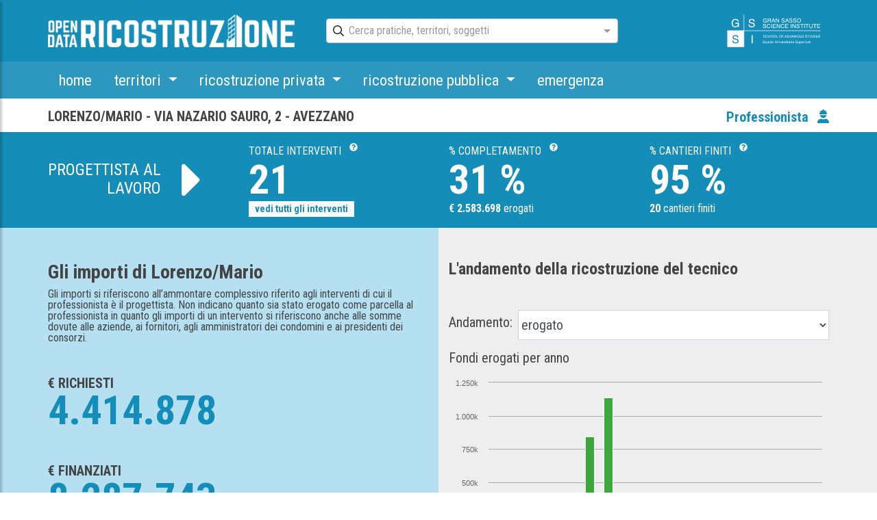

--- FILE ---
content_type: application/javascript; charset=UTF-8
request_url: https://opendataricostruzione.gssi.it/scripts.0c80c66150319e9c82e7.js
body_size: 189071
content:
!function(t,e){"object"==typeof exports&&"undefined"!=typeof module?module.exports=e():"function"==typeof define&&define.amd?define(e):(t=t||self).mapboxgl=e()}(this,function(){"use strict";var t,e,r;function i(i,n){if(t)if(e){var o="var sharedChunk = {}; ("+t+")(sharedChunk); ("+e+")(sharedChunk);",a={};t(a),(r=n(a)).workerUrl=window.URL.createObjectURL(new Blob([o],{type:"text/javascript"}))}else e=n;else t=n}return i(0,function(t){function e(t,e){return t(e={exports:{}},e.exports),e.exports}var r=i;function i(t,e,r,i){this.cx=3*t,this.bx=3*(r-t)-this.cx,this.ax=1-this.cx-this.bx,this.cy=3*e,this.by=3*(i-e)-this.cy,this.ay=1-this.cy-this.by,this.p1x=t,this.p1y=i,this.p2x=r,this.p2y=i}i.prototype.sampleCurveX=function(t){return((this.ax*t+this.bx)*t+this.cx)*t},i.prototype.sampleCurveY=function(t){return((this.ay*t+this.by)*t+this.cy)*t},i.prototype.sampleCurveDerivativeX=function(t){return(3*this.ax*t+2*this.bx)*t+this.cx},i.prototype.solveCurveX=function(t,e){var r,i,n,o,a;for(void 0===e&&(e=1e-6),n=t,a=0;a<8;a++){if(o=this.sampleCurveX(n)-t,Math.abs(o)<e)return n;var s=this.sampleCurveDerivativeX(n);if(Math.abs(s)<1e-6)break;n-=o/s}if((n=t)<(r=0))return r;if(n>(i=1))return i;for(;r<i;){if(o=this.sampleCurveX(n),Math.abs(o-t)<e)return n;t>o?r=n:i=n,n=.5*(i-r)+r}return n},i.prototype.solve=function(t,e){return this.sampleCurveY(this.solveCurveX(t,e))};var n=o;function o(t,e){this.x=t,this.y=e}function a(t,e,i,n){var o=new r(t,e,i,n);return function(t){return o.solve(t)}}o.prototype={clone:function(){return new o(this.x,this.y)},add:function(t){return this.clone()._add(t)},sub:function(t){return this.clone()._sub(t)},multByPoint:function(t){return this.clone()._multByPoint(t)},divByPoint:function(t){return this.clone()._divByPoint(t)},mult:function(t){return this.clone()._mult(t)},div:function(t){return this.clone()._div(t)},rotate:function(t){return this.clone()._rotate(t)},rotateAround:function(t,e){return this.clone()._rotateAround(t,e)},matMult:function(t){return this.clone()._matMult(t)},unit:function(){return this.clone()._unit()},perp:function(){return this.clone()._perp()},round:function(){return this.clone()._round()},mag:function(){return Math.sqrt(this.x*this.x+this.y*this.y)},equals:function(t){return this.x===t.x&&this.y===t.y},dist:function(t){return Math.sqrt(this.distSqr(t))},distSqr:function(t){var e=t.x-this.x,r=t.y-this.y;return e*e+r*r},angle:function(){return Math.atan2(this.y,this.x)},angleTo:function(t){return Math.atan2(this.y-t.y,this.x-t.x)},angleWith:function(t){return this.angleWithSep(t.x,t.y)},angleWithSep:function(t,e){return Math.atan2(this.x*e-this.y*t,this.x*t+this.y*e)},_matMult:function(t){var e=t[2]*this.x+t[3]*this.y;return this.x=t[0]*this.x+t[1]*this.y,this.y=e,this},_add:function(t){return this.x+=t.x,this.y+=t.y,this},_sub:function(t){return this.x-=t.x,this.y-=t.y,this},_mult:function(t){return this.x*=t,this.y*=t,this},_div:function(t){return this.x/=t,this.y/=t,this},_multByPoint:function(t){return this.x*=t.x,this.y*=t.y,this},_divByPoint:function(t){return this.x/=t.x,this.y/=t.y,this},_unit:function(){return this._div(this.mag()),this},_perp:function(){var t=this.y;return this.y=this.x,this.x=-t,this},_rotate:function(t){var e=Math.cos(t),r=Math.sin(t),i=r*this.x+e*this.y;return this.x=e*this.x-r*this.y,this.y=i,this},_rotateAround:function(t,e){var r=Math.cos(t),i=Math.sin(t),n=e.y+i*(this.x-e.x)+r*(this.y-e.y);return this.x=e.x+r*(this.x-e.x)-i*(this.y-e.y),this.y=n,this},_round:function(){return this.x=Math.round(this.x),this.y=Math.round(this.y),this}},o.convert=function(t){return t instanceof o?t:Array.isArray(t)?new o(t[0],t[1]):t};var s=a(.25,.1,.25,1);function l(t,e,r){return Math.min(r,Math.max(e,t))}function u(t,e,r){var i=r-e,n=((t-e)%i+i)%i+e;return n===e?r:n}function c(t){for(var e=[],r=arguments.length-1;r-- >0;)e[r]=arguments[r+1];for(var i=0,n=e;i<n.length;i+=1){var o=n[i];for(var a in o)t[a]=o[a]}return t}var p=1;function h(){return p++}function f(){return function t(e){return e?(e^16*Math.random()>>e/4).toString(16):([1e7]+-[1e3]+-4e3+-8e3+-1e11).replace(/[018]/g,t)}()}function d(t){return!!t&&/^[0-9a-f]{8}-[0-9a-f]{4}-[4][0-9a-f]{3}-[89ab][0-9a-f]{3}-[0-9a-f]{12}$/i.test(t)}function m(t,e){t.forEach(function(t){e[t]&&(e[t]=e[t].bind(e))})}function y(t,e){return-1!==t.indexOf(e,t.length-e.length)}function g(t,e,r){var i={};for(var n in t)i[n]=e.call(r||this,t[n],n,t);return i}function _(t,e,r){var i={};for(var n in t)e.call(r||this,t[n],n,t)&&(i[n]=t[n]);return i}function v(t){return Array.isArray(t)?t.map(v):"object"==typeof t&&t?g(t,v):t}var x={};function b(t){x[t]||("undefined"!=typeof console&&console.warn(t),x[t]=!0)}function w(t,e,r){return(r.y-t.y)*(e.x-t.x)>(e.y-t.y)*(r.x-t.x)}function S(t){for(var e=0,r=0,i=t.length,n=i-1,o=void 0,a=void 0;r<i;n=r++)e+=((a=t[n]).x-(o=t[r]).x)*(o.y+a.y);return e}function E(){return"undefined"!=typeof WorkerGlobalScope&&"undefined"!=typeof self&&self instanceof WorkerGlobalScope}function T(t){var e={};if(t.replace(/(?:^|(?:\s*\,\s*))([^\x00-\x20\(\)<>@\,;\:\\"\/\[\]\?\=\{\}\x7F]+)(?:\=(?:([^\x00-\x20\(\)<>@\,;\:\\"\/\[\]\?\=\{\}\x7F]+)|(?:\"((?:[^"\\]|\\.)*)\")))?/g,function(t,r,i,n){var o=i||n;return e[r]=!o||o.toLowerCase(),""}),e["max-age"]){var r=parseInt(e["max-age"],10);isNaN(r)?delete e["max-age"]:e["max-age"]=r}return e}var I=null;function A(t){if(null==I){var e=t.navigator?t.navigator.userAgent:null;I=!!t.safari||!(!e||!(/\b(iPad|iPhone|iPod)\b/.test(e)||e.match("Safari")&&!e.match("Chrome")))}return I}function z(t){try{var e=self[t];return e.setItem("_mapbox_test_",1),e.removeItem("_mapbox_test_"),!0}catch(t){return!1}}var C,P,k,M,D=self.performance&&self.performance.now?self.performance.now.bind(self.performance):Date.now.bind(Date),L=self.requestAnimationFrame||self.mozRequestAnimationFrame||self.webkitRequestAnimationFrame||self.msRequestAnimationFrame,B=self.cancelAnimationFrame||self.mozCancelAnimationFrame||self.webkitCancelAnimationFrame||self.msCancelAnimationFrame,R={now:D,frame:function(t){var e=L(t);return{cancel:function(){return B(e)}}},getImageData:function(t,e){void 0===e&&(e=0);var r=self.document.createElement("canvas"),i=r.getContext("2d");if(!i)throw new Error("failed to create canvas 2d context");return r.width=t.width,r.height=t.height,i.drawImage(t,0,0,t.width,t.height),i.getImageData(-e,-e,t.width+2*e,t.height+2*e)},resolveURL:function(t){return C||(C=self.document.createElement("a")),C.href=t,C.href},hardwareConcurrency:self.navigator.hardwareConcurrency||4,get devicePixelRatio(){return self.devicePixelRatio},get prefersReducedMotion(){return!!self.matchMedia&&(null==P&&(P=self.matchMedia("(prefers-reduced-motion: reduce)")),P.matches)}},F={API_URL:"https://api.mapbox.com",get EVENTS_URL(){return this.API_URL?0===this.API_URL.indexOf("https://api.mapbox.cn")?"https://events.mapbox.cn/events/v2":0===this.API_URL.indexOf("https://api.mapbox.com")?"https://events.mapbox.com/events/v2":null:null},FEEDBACK_URL:"https://apps.mapbox.com/feedback",REQUIRE_ACCESS_TOKEN:!0,ACCESS_TOKEN:null,MAX_PARALLEL_IMAGE_REQUESTS:16},O={supported:!1,testSupport:function(t){!U&&M&&(V?N(t):k=t)}},U=!1,V=!1;function N(t){var e=t.createTexture();t.bindTexture(t.TEXTURE_2D,e);try{if(t.texImage2D(t.TEXTURE_2D,0,t.RGBA,t.RGBA,t.UNSIGNED_BYTE,M),t.isContextLost())return;O.supported=!0}catch(t){}t.deleteTexture(e),U=!0}self.document&&((M=self.document.createElement("img")).onload=function(){k&&N(k),k=null,V=!0},M.onerror=function(){U=!0,k=null},M.src="[data-uri]");var j="01",q=function(t,e){this._transformRequestFn=t,this._customAccessToken=e,this._createSkuToken()};function Z(t){return 0===t.indexOf("mapbox:")}q.prototype._createSkuToken=function(){var t=function(){for(var t="",e=0;e<10;e++)t+="0123456789abcdefghijklmnopqrstuvwxyzABCDEFGHIJKLMNOPQRSTUVWXYZ"[Math.floor(62*Math.random())];return{token:["1",j,t].join(""),tokenExpiresAt:Date.now()+432e5}}();this._skuToken=t.token,this._skuTokenExpiresAt=t.tokenExpiresAt},q.prototype._isSkuTokenExpired=function(){return Date.now()>this._skuTokenExpiresAt},q.prototype.transformRequest=function(t,e){return this._transformRequestFn&&this._transformRequestFn(t,e)||{url:t}},q.prototype.normalizeStyleURL=function(t,e){if(!Z(t))return t;var r=K(t);return r.path="/styles/v1"+r.path,this._makeAPIURL(r,this._customAccessToken||e)},q.prototype.normalizeGlyphsURL=function(t,e){if(!Z(t))return t;var r=K(t);return r.path="/fonts/v1"+r.path,this._makeAPIURL(r,this._customAccessToken||e)},q.prototype.normalizeSourceURL=function(t,e){if(!Z(t))return t;var r=K(t);return r.path="/v4/"+r.authority+".json",r.params.push("secure"),this._makeAPIURL(r,this._customAccessToken||e)},q.prototype.normalizeSpriteURL=function(t,e,r,i){var n=K(t);return Z(t)?(n.path="/styles/v1"+n.path+"/sprite"+e+r,this._makeAPIURL(n,this._customAccessToken||i)):(n.path+=""+e+r,H(n))},q.prototype.normalizeTileURL=function(t,e){if(this._isSkuTokenExpired()&&this._createSkuToken(),t&&!Z(t))return t;var r=K(t);r.path=r.path.replace(/(\.(png|jpg)\d*)(?=$)/,(R.devicePixelRatio>=2||512===e?"@2x":"")+(O.supported?".webp":"$1")),r.path=r.path.replace(/^.+\/v4\//,"/"),r.path="/v4"+r.path;var i=this._customAccessToken||function(t){for(var e=0,r=t;e<r.length;e+=1){var i=r[e].match(/^access_token=(.*)$/);if(i)return i[1]}return null}(r.params)||F.ACCESS_TOKEN;return F.REQUIRE_ACCESS_TOKEN&&i&&this._skuToken&&r.params.push("sku="+this._skuToken),this._makeAPIURL(r,i)},q.prototype.canonicalizeTileURL=function(t,e){var r=K(t);if(!r.path.match(/(^\/v4\/)/)||!r.path.match(/\.[\w]+$/))return t;var i="mapbox://tiles/";i+=r.path.replace("/v4/","");var n=r.params;return e&&(n=n.filter(function(t){return!t.match(/^access_token=/)})),n.length&&(i+="?"+n.join("&")),i},q.prototype.canonicalizeTileset=function(t,e){for(var r=!!e&&Z(e),i=[],n=0,o=t.tiles||[];n<o.length;n+=1){var a=o[n];X(a)?i.push(this.canonicalizeTileURL(a,r)):i.push(a)}return i},q.prototype._makeAPIURL=function(t,e){var r="See https://www.mapbox.com/api-documentation/#access-tokens-and-token-scopes",i=K(F.API_URL);if(t.protocol=i.protocol,t.authority=i.authority,"/"!==i.path&&(t.path=""+i.path+t.path),!F.REQUIRE_ACCESS_TOKEN)return H(t);if(!(e=e||F.ACCESS_TOKEN))throw new Error("An API access token is required to use Mapbox GL. "+r);if("s"===e[0])throw new Error("Use a public access token (pk.*) with Mapbox GL, not a secret access token (sk.*). "+r);return t.params=t.params.filter(function(t){return-1===t.indexOf("access_token")}),t.params.push("access_token="+e),H(t)};var G=/^((https?:)?\/\/)?([^\/]+\.)?mapbox\.c(n|om)(\/|\?|$)/i;function X(t){return G.test(t)}var W=/^(\w+):\/\/([^\/?]*)(\/[^?]+)?\??(.+)?/;function K(t){var e=t.match(W);if(!e)throw new Error("Unable to parse URL object");return{protocol:e[1],authority:e[2],path:e[3]||"/",params:e[4]?e[4].split("&"):[]}}function H(t){var e=t.params.length?"?"+t.params.join("&"):"";return t.protocol+"://"+t.authority+t.path+e}function Y(t){if(!t)return null;var e=t.split(".");if(!e||3!==e.length)return null;try{return JSON.parse(decodeURIComponent(self.atob(e[1]).split("").map(function(t){return"%"+("00"+t.charCodeAt(0).toString(16)).slice(-2)}).join("")))}catch(t){return null}}var J=function(t){this.type=t,this.anonId=null,this.eventData={},this.queue=[],this.pendingRequest=null};J.prototype.getStorageKey=function(t){var e,r=Y(F.ACCESS_TOKEN);return e=r&&r.u?self.btoa(encodeURIComponent(r.u).replace(/%([0-9A-F]{2})/g,function(t,e){return String.fromCharCode(Number("0x"+e))})):F.ACCESS_TOKEN||"",t?"mapbox.eventData."+t+":"+e:"mapbox.eventData:"+e},J.prototype.fetchEventData=function(){var t=z("localStorage"),e=this.getStorageKey(),r=this.getStorageKey("uuid");if(t)try{var i=self.localStorage.getItem(e);i&&(this.eventData=JSON.parse(i));var n=self.localStorage.getItem(r);n&&(this.anonId=n)}catch(t){b("Unable to read from LocalStorage")}},J.prototype.saveEventData=function(){var t=z("localStorage"),e=this.getStorageKey(),r=this.getStorageKey("uuid");if(t)try{self.localStorage.setItem(r,this.anonId),Object.keys(this.eventData).length>=1&&self.localStorage.setItem(e,JSON.stringify(this.eventData))}catch(t){b("Unable to write to LocalStorage")}},J.prototype.processRequests=function(t){},J.prototype.postEvent=function(t,e,r,i){var n=this;if(F.EVENTS_URL){var o=K(F.EVENTS_URL);o.params.push("access_token="+(i||F.ACCESS_TOKEN||""));var a={event:this.type,created:new Date(t).toISOString(),sdkIdentifier:"mapbox-gl-js",sdkVersion:"1.9.1",skuId:j,userId:this.anonId},s=e?c(a,e):a,l={url:H(o),headers:{"Content-Type":"text/plain"},body:JSON.stringify([s])};this.pendingRequest=xt(l,function(t){n.pendingRequest=null,r(t),n.saveEventData(),n.processRequests(i)})}},J.prototype.queueRequest=function(t,e){this.queue.push(t),this.processRequests(e)};var Q,$,tt=function(t){function e(){t.call(this,"map.load"),this.success={},this.skuToken=""}return t&&(e.__proto__=t),(e.prototype=Object.create(t&&t.prototype)).constructor=e,e.prototype.postMapLoadEvent=function(t,e,r,i){this.skuToken=r,(F.EVENTS_URL&&i||F.ACCESS_TOKEN&&Array.isArray(t)&&t.some(function(t){return Z(t)||X(t)}))&&this.queueRequest({id:e,timestamp:Date.now()},i)},e.prototype.processRequests=function(t){var e=this;if(!this.pendingRequest&&0!==this.queue.length){var r=this.queue.shift(),i=r.id,n=r.timestamp;i&&this.success[i]||(this.anonId||this.fetchEventData(),d(this.anonId)||(this.anonId=f()),this.postEvent(n,{skuToken:this.skuToken},function(t){t||i&&(e.success[i]=!0)},t))}},e}(J),et=new(function(t){function e(e){t.call(this,"appUserTurnstile"),this._customAccessToken=e}return t&&(e.__proto__=t),(e.prototype=Object.create(t&&t.prototype)).constructor=e,e.prototype.postTurnstileEvent=function(t,e){F.EVENTS_URL&&F.ACCESS_TOKEN&&Array.isArray(t)&&t.some(function(t){return Z(t)||X(t)})&&this.queueRequest(Date.now(),e)},e.prototype.processRequests=function(t){var e=this;if(!this.pendingRequest&&0!==this.queue.length){this.anonId&&this.eventData.lastSuccess&&this.eventData.tokenU||this.fetchEventData();var r=Y(F.ACCESS_TOKEN),i=r?r.u:F.ACCESS_TOKEN,n=i!==this.eventData.tokenU;d(this.anonId)||(this.anonId=f(),n=!0);var o=this.queue.shift();if(this.eventData.lastSuccess){var a=new Date(this.eventData.lastSuccess),s=new Date(o),l=(o-this.eventData.lastSuccess)/864e5;n=n||l>=1||l<-1||a.getDate()!==s.getDate()}else n=!0;if(!n)return this.processRequests();this.postEvent(o,{"enabled.telemetry":!1},function(t){t||(e.eventData.lastSuccess=o,e.eventData.tokenU=i)},t)}},e}(J)),rt=et.postTurnstileEvent.bind(et),it=new tt,nt=it.postMapLoadEvent.bind(it),ot="mapbox-tiles",at=500,st=50;function lt(){self.caches&&!Q&&(Q=self.caches.open(ot))}function ut(t){var e=t.indexOf("?");return e<0?t:t.slice(0,e)}var ct,pt=1/0;function ht(){return null==ct&&(ct=self.OffscreenCanvas&&new self.OffscreenCanvas(1,1).getContext("2d")&&"function"==typeof self.createImageBitmap),ct}var ft={Unknown:"Unknown",Style:"Style",Source:"Source",Tile:"Tile",Glyphs:"Glyphs",SpriteImage:"SpriteImage",SpriteJSON:"SpriteJSON",Image:"Image"};"function"==typeof Object.freeze&&Object.freeze(ft);var dt,mt,yt=function(t){function e(e,r,i){401===r&&X(i)&&(e+=": you may have provided an invalid Mapbox access token. See https://www.mapbox.com/api-documentation/#access-tokens-and-token-scopes"),t.call(this,e),this.status=r,this.url=i,this.name=this.constructor.name,this.message=e}return t&&(e.__proto__=t),(e.prototype=Object.create(t&&t.prototype)).constructor=e,e.prototype.toString=function(){return this.name+": "+this.message+" ("+this.status+"): "+this.url},e}(Error),gt=E()?function(){return self.worker&&self.worker.referrer}:function(){return("blob:"===self.location.protocol?self.parent:self).location.href},_t=function(t,e){if(!(/^file:/.test(r=t.url)||/^file:/.test(gt())&&!/^\w+:/.test(r))){if(self.fetch&&self.Request&&self.AbortController&&self.Request.prototype.hasOwnProperty("signal"))return function(t,e){var r,i=new self.AbortController,n=new self.Request(t.url,{method:t.method||"GET",body:t.body,credentials:t.credentials,headers:t.headers,referrer:gt(),signal:i.signal}),o=!1,a=!1,s=(r=n.url).indexOf("sku=")>0&&X(r);"json"===t.type&&n.headers.set("Accept","application/json");var l=function(r,i,o){if(!a){if(r&&"SecurityError"!==r.message&&b(r),i&&o)return u(i);var l=Date.now();self.fetch(n).then(function(r){if(r.ok){var i=s?r.clone():null;return u(r,i,l)}return e(new yt(r.statusText,r.status,t.url))}).catch(function(t){20!==t.code&&e(new Error(t.message))})}},u=function(r,i,s){("arrayBuffer"===t.type?r.arrayBuffer():"json"===t.type?r.json():r.text()).then(function(t){a||(i&&s&&function(t,e,r){if(lt(),Q){var i={status:e.status,statusText:e.statusText,headers:new self.Headers};e.headers.forEach(function(t,e){return i.headers.set(e,t)});var n=T(e.headers.get("Cache-Control")||"");n["no-store"]||(n["max-age"]&&i.headers.set("Expires",new Date(r+1e3*n["max-age"]).toUTCString()),new Date(i.headers.get("Expires")).getTime()-r<42e4||function(t,e){if(void 0===$)try{new Response(new ReadableStream),$=!0}catch(t){$=!1}$?e(t.body):t.blob().then(e)}(e,function(e){var r=new self.Response(e,i);lt(),Q&&Q.then(function(e){return e.put(ut(t.url),r)}).catch(function(t){return b(t.message)})}))}}(n,i,s),o=!0,e(null,t,r.headers.get("Cache-Control"),r.headers.get("Expires")))}).catch(function(t){a||e(new Error(t.message))})};return s?function(t,e){if(lt(),!Q)return e(null);var r=ut(t.url);Q.then(function(t){t.match(r).then(function(i){var n=function(t){if(!t)return!1;var e=new Date(t.headers.get("Expires")||0),r=T(t.headers.get("Cache-Control")||"");return e>Date.now()&&!r["no-cache"]}(i);t.delete(r),n&&t.put(r,i.clone()),e(null,i,n)}).catch(e)}).catch(e)}(n,l):l(null,null),{cancel:function(){a=!0,o||i.abort()}}}(t,e);if(E()&&self.worker&&self.worker.actor)return self.worker.actor.send("getResource",t,e,void 0,!0)}var r;return function(t,e){var r=new self.XMLHttpRequest;for(var i in r.open(t.method||"GET",t.url,!0),"arrayBuffer"===t.type&&(r.responseType="arraybuffer"),t.headers)r.setRequestHeader(i,t.headers[i]);return"json"===t.type&&(r.responseType="text",r.setRequestHeader("Accept","application/json")),r.withCredentials="include"===t.credentials,r.onerror=function(){e(new Error(r.statusText))},r.onload=function(){if((r.status>=200&&r.status<300||0===r.status)&&null!==r.response){var i=r.response;if("json"===t.type)try{i=JSON.parse(r.response)}catch(t){return e(t)}e(null,i,r.getResponseHeader("Cache-Control"),r.getResponseHeader("Expires"))}else e(new yt(r.statusText,r.status,t.url))},r.send(t.body),{cancel:function(){return r.abort()}}}(t,e)},vt=function(t,e){return _t(c(t,{type:"arrayBuffer"}),e)},xt=function(t,e){return _t(c(t,{method:"POST"}),e)};dt=[],mt=0;var bt=function(t,e){if(O.supported&&(t.headers||(t.headers={}),t.headers.accept="image/webp,*/*"),mt>=F.MAX_PARALLEL_IMAGE_REQUESTS){var r={requestParameters:t,callback:e,cancelled:!1,cancel:function(){this.cancelled=!0}};return dt.push(r),r}mt++;var i=!1,n=function(){if(!i)for(i=!0,mt--;dt.length&&mt<F.MAX_PARALLEL_IMAGE_REQUESTS;){var t=dt.shift();t.cancelled||(t.cancel=bt(t.requestParameters,t.callback).cancel)}},o=vt(t,function(t,r,i,o){n(),t?e(t):r&&(ht()?function(t,e){var r=new self.Blob([new Uint8Array(t)],{type:"image/png"});self.createImageBitmap(r).then(function(t){e(null,t)}).catch(function(t){e(new Error("Could not load image because of "+t.message+". Please make sure to use a supported image type such as PNG or JPEG. Note that SVGs are not supported."))})}(r,e):function(t,e,r,i){var n=new self.Image,o=self.URL;n.onload=function(){e(null,n),o.revokeObjectURL(n.src)},n.onerror=function(){return e(new Error("Could not load image. Please make sure to use a supported image type such as PNG or JPEG. Note that SVGs are not supported."))};var a=new self.Blob([new Uint8Array(t)],{type:"image/png"});n.cacheControl=r,n.expires=i,n.src=t.byteLength?o.createObjectURL(a):"[data-uri]"}(r,e,i,o))});return{cancel:function(){o.cancel(),n()}}};function wt(t,e,r){r[t]&&-1!==r[t].indexOf(e)||(r[t]=r[t]||[],r[t].push(e))}function St(t,e,r){if(r&&r[t]){var i=r[t].indexOf(e);-1!==i&&r[t].splice(i,1)}}var Et=function(t,e){void 0===e&&(e={}),c(this,e),this.type=t},Tt=function(t){function e(e,r){void 0===r&&(r={}),t.call(this,"error",c({error:e},r))}return t&&(e.__proto__=t),(e.prototype=Object.create(t&&t.prototype)).constructor=e,e}(Et),It=function(){};It.prototype.on=function(t,e){return this._listeners=this._listeners||{},wt(t,e,this._listeners),this},It.prototype.off=function(t,e){return St(t,e,this._listeners),St(t,e,this._oneTimeListeners),this},It.prototype.once=function(t,e){return this._oneTimeListeners=this._oneTimeListeners||{},wt(t,e,this._oneTimeListeners),this},It.prototype.fire=function(t,e){"string"==typeof t&&(t=new Et(t,e||{}));var r=t.type;if(this.listens(r)){t.target=this;for(var i=0,n=this._listeners&&this._listeners[r]?this._listeners[r].slice():[];i<n.length;i+=1)n[i].call(this,t);for(var o=0,a=this._oneTimeListeners&&this._oneTimeListeners[r]?this._oneTimeListeners[r].slice():[];o<a.length;o+=1){var s=a[o];St(r,s,this._oneTimeListeners),s.call(this,t)}var l=this._eventedParent;l&&(c(t,"function"==typeof this._eventedParentData?this._eventedParentData():this._eventedParentData),l.fire(t))}else t instanceof Tt&&console.error(t.error);return this},It.prototype.listens=function(t){return this._listeners&&this._listeners[t]&&this._listeners[t].length>0||this._oneTimeListeners&&this._oneTimeListeners[t]&&this._oneTimeListeners[t].length>0||this._eventedParent&&this._eventedParent.listens(t)},It.prototype.setEventedParent=function(t,e){return this._eventedParent=t,this._eventedParentData=e,this};var At={$version:8,$root:{version:{required:!0,type:"enum",values:[8]},name:{type:"string"},metadata:{type:"*"},center:{type:"array",value:"number"},zoom:{type:"number"},bearing:{type:"number",default:0,period:360,units:"degrees"},pitch:{type:"number",default:0,units:"degrees"},light:{type:"light"},sources:{required:!0,type:"sources"},sprite:{type:"string"},glyphs:{type:"string"},transition:{type:"transition"},layers:{required:!0,type:"array",value:"layer"}},sources:{"*":{type:"source"}},source:["source_vector","source_raster","source_raster_dem","source_geojson","source_video","source_image"],source_vector:{type:{required:!0,type:"enum",values:{vector:{}}},url:{type:"string"},tiles:{type:"array",value:"string"},bounds:{type:"array",value:"number",length:4,default:[-180,-85.051129,180,85.051129]},scheme:{type:"enum",values:{xyz:{},tms:{}},default:"xyz"},minzoom:{type:"number",default:0},maxzoom:{type:"number",default:22},attribution:{type:"string"},promoteId:{type:"promoteId"},"*":{type:"*"}},source_raster:{type:{required:!0,type:"enum",values:{raster:{}}},url:{type:"string"},tiles:{type:"array",value:"string"},bounds:{type:"array",value:"number",length:4,default:[-180,-85.051129,180,85.051129]},minzoom:{type:"number",default:0},maxzoom:{type:"number",default:22},tileSize:{type:"number",default:512,units:"pixels"},scheme:{type:"enum",values:{xyz:{},tms:{}},default:"xyz"},attribution:{type:"string"},"*":{type:"*"}},source_raster_dem:{type:{required:!0,type:"enum",values:{"raster-dem":{}}},url:{type:"string"},tiles:{type:"array",value:"string"},bounds:{type:"array",value:"number",length:4,default:[-180,-85.051129,180,85.051129]},minzoom:{type:"number",default:0},maxzoom:{type:"number",default:22},tileSize:{type:"number",default:512,units:"pixels"},attribution:{type:"string"},encoding:{type:"enum",values:{terrarium:{},mapbox:{}},default:"mapbox"},"*":{type:"*"}},source_geojson:{type:{required:!0,type:"enum",values:{geojson:{}}},data:{type:"*"},maxzoom:{type:"number",default:18},attribution:{type:"string"},buffer:{type:"number",default:128,maximum:512,minimum:0},tolerance:{type:"number",default:.375},cluster:{type:"boolean",default:!1},clusterRadius:{type:"number",default:50,minimum:0},clusterMaxZoom:{type:"number"},clusterProperties:{type:"*"},lineMetrics:{type:"boolean",default:!1},generateId:{type:"boolean",default:!1},promoteId:{type:"promoteId"}},source_video:{type:{required:!0,type:"enum",values:{video:{}}},urls:{required:!0,type:"array",value:"string"},coordinates:{required:!0,type:"array",length:4,value:{type:"array",length:2,value:"number"}}},source_image:{type:{required:!0,type:"enum",values:{image:{}}},url:{required:!0,type:"string"},coordinates:{required:!0,type:"array",length:4,value:{type:"array",length:2,value:"number"}}},layer:{id:{type:"string",required:!0},type:{type:"enum",values:{fill:{},line:{},symbol:{},circle:{},heatmap:{},"fill-extrusion":{},raster:{},hillshade:{},background:{}},required:!0},metadata:{type:"*"},source:{type:"string"},"source-layer":{type:"string"},minzoom:{type:"number",minimum:0,maximum:24},maxzoom:{type:"number",minimum:0,maximum:24},filter:{type:"filter"},layout:{type:"layout"},paint:{type:"paint"}},layout:["layout_fill","layout_line","layout_circle","layout_heatmap","layout_fill-extrusion","layout_symbol","layout_raster","layout_hillshade","layout_background"],layout_background:{visibility:{type:"enum",values:{visible:{},none:{}},default:"visible","property-type":"constant"}},layout_fill:{"fill-sort-key":{type:"number",expression:{interpolated:!1,parameters:["zoom","feature"]},"property-type":"data-driven"},visibility:{type:"enum",values:{visible:{},none:{}},default:"visible","property-type":"constant"}},layout_circle:{"circle-sort-key":{type:"number",expression:{interpolated:!1,parameters:["zoom","feature"]},"property-type":"data-driven"},visibility:{type:"enum",values:{visible:{},none:{}},default:"visible","property-type":"constant"}},layout_heatmap:{visibility:{type:"enum",values:{visible:{},none:{}},default:"visible","property-type":"constant"}},"layout_fill-extrusion":{visibility:{type:"enum",values:{visible:{},none:{}},default:"visible","property-type":"constant"}},layout_line:{"line-cap":{type:"enum",values:{butt:{},round:{},square:{}},default:"butt",expression:{interpolated:!1,parameters:["zoom"]},"property-type":"data-constant"},"line-join":{type:"enum",values:{bevel:{},round:{},miter:{}},default:"miter",expression:{interpolated:!1,parameters:["zoom","feature"]},"property-type":"data-driven"},"line-miter-limit":{type:"number",default:2,requires:[{"line-join":"miter"}],expression:{interpolated:!0,parameters:["zoom"]},"property-type":"data-constant"},"line-round-limit":{type:"number",default:1.05,requires:[{"line-join":"round"}],expression:{interpolated:!0,parameters:["zoom"]},"property-type":"data-constant"},"line-sort-key":{type:"number",expression:{interpolated:!1,parameters:["zoom","feature"]},"property-type":"data-driven"},visibility:{type:"enum",values:{visible:{},none:{}},default:"visible","property-type":"constant"}},layout_symbol:{"symbol-placement":{type:"enum",values:{point:{},line:{},"line-center":{}},default:"point",expression:{interpolated:!1,parameters:["zoom"]},"property-type":"data-constant"},"symbol-spacing":{type:"number",default:250,minimum:1,units:"pixels",requires:[{"symbol-placement":"line"}],expression:{interpolated:!0,parameters:["zoom"]},"property-type":"data-constant"},"symbol-avoid-edges":{type:"boolean",default:!1,expression:{interpolated:!1,parameters:["zoom"]},"property-type":"data-constant"},"symbol-sort-key":{type:"number",expression:{interpolated:!1,parameters:["zoom","feature"]},"property-type":"data-driven"},"symbol-z-order":{type:"enum",values:{auto:{},"viewport-y":{},source:{}},default:"auto",expression:{interpolated:!1,parameters:["zoom"]},"property-type":"data-constant"},"icon-allow-overlap":{type:"boolean",default:!1,requires:["icon-image"],expression:{interpolated:!1,parameters:["zoom"]},"property-type":"data-constant"},"icon-ignore-placement":{type:"boolean",default:!1,requires:["icon-image"],expression:{interpolated:!1,parameters:["zoom"]},"property-type":"data-constant"},"icon-optional":{type:"boolean",default:!1,requires:["icon-image","text-field"],expression:{interpolated:!1,parameters:["zoom"]},"property-type":"data-constant"},"icon-rotation-alignment":{type:"enum",values:{map:{},viewport:{},auto:{}},default:"auto",requires:["icon-image"],expression:{interpolated:!1,parameters:["zoom"]},"property-type":"data-constant"},"icon-size":{type:"number",default:1,minimum:0,units:"factor of the original icon size",requires:["icon-image"],expression:{interpolated:!0,parameters:["zoom","feature"]},"property-type":"data-driven"},"icon-text-fit":{type:"enum",values:{none:{},width:{},height:{},both:{}},default:"none",requires:["icon-image","text-field"],expression:{interpolated:!1,parameters:["zoom"]},"property-type":"data-constant"},"icon-text-fit-padding":{type:"array",value:"number",length:4,default:[0,0,0,0],units:"pixels",requires:["icon-image","text-field",{"icon-text-fit":["both","width","height"]}],expression:{interpolated:!0,parameters:["zoom"]},"property-type":"data-constant"},"icon-image":{type:"resolvedImage",tokens:!0,expression:{interpolated:!1,parameters:["zoom","feature"]},"property-type":"data-driven"},"icon-rotate":{type:"number",default:0,period:360,units:"degrees",requires:["icon-image"],expression:{interpolated:!0,parameters:["zoom","feature"]},"property-type":"data-driven"},"icon-padding":{type:"number",default:2,minimum:0,units:"pixels",requires:["icon-image"],expression:{interpolated:!0,parameters:["zoom"]},"property-type":"data-constant"},"icon-keep-upright":{type:"boolean",default:!1,requires:["icon-image",{"icon-rotation-alignment":"map"},{"symbol-placement":["line","line-center"]}],expression:{interpolated:!1,parameters:["zoom"]},"property-type":"data-constant"},"icon-offset":{type:"array",value:"number",length:2,default:[0,0],requires:["icon-image"],expression:{interpolated:!0,parameters:["zoom","feature"]},"property-type":"data-driven"},"icon-anchor":{type:"enum",values:{center:{},left:{},right:{},top:{},bottom:{},"top-left":{},"top-right":{},"bottom-left":{},"bottom-right":{}},default:"center",requires:["icon-image"],expression:{interpolated:!1,parameters:["zoom","feature"]},"property-type":"data-driven"},"icon-pitch-alignment":{type:"enum",values:{map:{},viewport:{},auto:{}},default:"auto",requires:["icon-image"],expression:{interpolated:!1,parameters:["zoom"]},"property-type":"data-constant"},"text-pitch-alignment":{type:"enum",values:{map:{},viewport:{},auto:{}},default:"auto",requires:["text-field"],expression:{interpolated:!1,parameters:["zoom"]},"property-type":"data-constant"},"text-rotation-alignment":{type:"enum",values:{map:{},viewport:{},auto:{}},default:"auto",requires:["text-field"],expression:{interpolated:!1,parameters:["zoom"]},"property-type":"data-constant"},"text-field":{type:"formatted",default:"",tokens:!0,expression:{interpolated:!1,parameters:["zoom","feature"]},"property-type":"data-driven"},"text-font":{type:"array",value:"string",default:["Open Sans Regular","Arial Unicode MS Regular"],requires:["text-field"],expression:{interpolated:!1,parameters:["zoom","feature"]},"property-type":"data-driven"},"text-size":{type:"number",default:16,minimum:0,units:"pixels",requires:["text-field"],expression:{interpolated:!0,parameters:["zoom","feature"]},"property-type":"data-driven"},"text-max-width":{type:"number",default:10,minimum:0,units:"ems",requires:["text-field"],expression:{interpolated:!0,parameters:["zoom","feature"]},"property-type":"data-driven"},"text-line-height":{type:"number",default:1.2,units:"ems",requires:["text-field"],expression:{interpolated:!0,parameters:["zoom"]},"property-type":"data-constant"},"text-letter-spacing":{type:"number",default:0,units:"ems",requires:["text-field"],expression:{interpolated:!0,parameters:["zoom","feature"]},"property-type":"data-driven"},"text-justify":{type:"enum",values:{auto:{},left:{},center:{},right:{}},default:"center",requires:["text-field"],expression:{interpolated:!1,parameters:["zoom","feature"]},"property-type":"data-driven"},"text-radial-offset":{type:"number",units:"ems",default:0,requires:["text-field"],"property-type":"data-driven",expression:{interpolated:!0,parameters:["zoom","feature"]}},"text-variable-anchor":{type:"array",value:"enum",values:{center:{},left:{},right:{},top:{},bottom:{},"top-left":{},"top-right":{},"bottom-left":{},"bottom-right":{}},requires:["text-field",{"symbol-placement":["point"]}],expression:{interpolated:!1,parameters:["zoom"]},"property-type":"data-constant"},"text-anchor":{type:"enum",values:{center:{},left:{},right:{},top:{},bottom:{},"top-left":{},"top-right":{},"bottom-left":{},"bottom-right":{}},default:"center",requires:["text-field",{"!":"text-variable-anchor"}],expression:{interpolated:!1,parameters:["zoom","feature"]},"property-type":"data-driven"},"text-max-angle":{type:"number",default:45,units:"degrees",requires:["text-field",{"symbol-placement":["line","line-center"]}],expression:{interpolated:!0,parameters:["zoom"]},"property-type":"data-constant"},"text-writing-mode":{type:"array",value:"enum",values:{horizontal:{},vertical:{}},requires:["text-field",{"symbol-placement":["point"]}],expression:{interpolated:!1,parameters:["zoom"]},"property-type":"data-constant"},"text-rotate":{type:"number",default:0,period:360,units:"degrees",requires:["text-field"],expression:{interpolated:!0,parameters:["zoom","feature"]},"property-type":"data-driven"},"text-padding":{type:"number",default:2,minimum:0,units:"pixels",requires:["text-field"],expression:{interpolated:!0,parameters:["zoom"]},"property-type":"data-constant"},"text-keep-upright":{type:"boolean",default:!0,requires:["text-field",{"text-rotation-alignment":"map"},{"symbol-placement":["line","line-center"]}],expression:{interpolated:!1,parameters:["zoom"]},"property-type":"data-constant"},"text-transform":{type:"enum",values:{none:{},uppercase:{},lowercase:{}},default:"none",requires:["text-field"],expression:{interpolated:!1,parameters:["zoom","feature"]},"property-type":"data-driven"},"text-offset":{type:"array",value:"number",units:"ems",length:2,default:[0,0],requires:["text-field",{"!":"text-radial-offset"}],expression:{interpolated:!0,parameters:["zoom","feature"]},"property-type":"data-driven"},"text-allow-overlap":{type:"boolean",default:!1,requires:["text-field"],expression:{interpolated:!1,parameters:["zoom"]},"property-type":"data-constant"},"text-ignore-placement":{type:"boolean",default:!1,requires:["text-field"],expression:{interpolated:!1,parameters:["zoom"]},"property-type":"data-constant"},"text-optional":{type:"boolean",default:!1,requires:["text-field","icon-image"],expression:{interpolated:!1,parameters:["zoom"]},"property-type":"data-constant"},visibility:{type:"enum",values:{visible:{},none:{}},default:"visible","property-type":"constant"}},layout_raster:{visibility:{type:"enum",values:{visible:{},none:{}},default:"visible","property-type":"constant"}},layout_hillshade:{visibility:{type:"enum",values:{visible:{},none:{}},default:"visible","property-type":"constant"}},filter:{type:"array",value:"*"},filter_operator:{type:"enum",values:{"==":{},"!=":{},">":{},">=":{},"<":{},"<=":{},in:{},"!in":{},all:{},any:{},none:{},has:{},"!has":{}}},geometry_type:{type:"enum",values:{Point:{},LineString:{},Polygon:{}}},function:{expression:{type:"expression"},stops:{type:"array",value:"function_stop"},base:{type:"number",default:1,minimum:0},property:{type:"string",default:"$zoom"},type:{type:"enum",values:{identity:{},exponential:{},interval:{},categorical:{}},default:"exponential"},colorSpace:{type:"enum",values:{rgb:{},lab:{},hcl:{}},default:"rgb"},default:{type:"*",required:!1}},function_stop:{type:"array",minimum:0,maximum:24,value:["number","color"],length:2},expression:{type:"array",value:"*",minimum:1},expression_name:{type:"enum",values:{let:{group:"Variable binding"},var:{group:"Variable binding"},literal:{group:"Types"},array:{group:"Types"},at:{group:"Lookup"},in:{group:"Lookup"},case:{group:"Decision"},match:{group:"Decision"},coalesce:{group:"Decision"},step:{group:"Ramps, scales, curves"},interpolate:{group:"Ramps, scales, curves"},"interpolate-hcl":{group:"Ramps, scales, curves"},"interpolate-lab":{group:"Ramps, scales, curves"},ln2:{group:"Math"},pi:{group:"Math"},e:{group:"Math"},typeof:{group:"Types"},string:{group:"Types"},number:{group:"Types"},boolean:{group:"Types"},object:{group:"Types"},collator:{group:"Types"},format:{group:"Types"},image:{group:"Types"},"number-format":{group:"Types"},"to-string":{group:"Types"},"to-number":{group:"Types"},"to-boolean":{group:"Types"},"to-rgba":{group:"Color"},"to-color":{group:"Types"},rgb:{group:"Color"},rgba:{group:"Color"},get:{group:"Lookup"},has:{group:"Lookup"},length:{group:"Lookup"},properties:{group:"Feature data"},"feature-state":{group:"Feature data"},"geometry-type":{group:"Feature data"},id:{group:"Feature data"},zoom:{group:"Zoom"},"heatmap-density":{group:"Heatmap"},"line-progress":{group:"Feature data"},accumulated:{group:"Feature data"},"+":{group:"Math"},"*":{group:"Math"},"-":{group:"Math"},"/":{group:"Math"},"%":{group:"Math"},"^":{group:"Math"},sqrt:{group:"Math"},log10:{group:"Math"},ln:{group:"Math"},log2:{group:"Math"},sin:{group:"Math"},cos:{group:"Math"},tan:{group:"Math"},asin:{group:"Math"},acos:{group:"Math"},atan:{group:"Math"},min:{group:"Math"},max:{group:"Math"},round:{group:"Math"},abs:{group:"Math"},ceil:{group:"Math"},floor:{group:"Math"},"==":{group:"Decision"},"!=":{group:"Decision"},">":{group:"Decision"},"<":{group:"Decision"},">=":{group:"Decision"},"<=":{group:"Decision"},all:{group:"Decision"},any:{group:"Decision"},"!":{group:"Decision"},within:{group:"Decision"},"is-supported-script":{group:"String"},upcase:{group:"String"},downcase:{group:"String"},concat:{group:"String"},"resolved-locale":{group:"String"}}},light:{anchor:{type:"enum",default:"viewport",values:{map:{},viewport:{}},"property-type":"data-constant",transition:!1,expression:{interpolated:!1,parameters:["zoom"]}},position:{type:"array",default:[1.15,210,30],length:3,value:"number","property-type":"data-constant",transition:!0,expression:{interpolated:!0,parameters:["zoom"]}},color:{type:"color","property-type":"data-constant",default:"#ffffff",expression:{interpolated:!0,parameters:["zoom"]},transition:!0},intensity:{type:"number","property-type":"data-constant",default:.5,minimum:0,maximum:1,expression:{interpolated:!0,parameters:["zoom"]},transition:!0}},paint:["paint_fill","paint_line","paint_circle","paint_heatmap","paint_fill-extrusion","paint_symbol","paint_raster","paint_hillshade","paint_background"],paint_fill:{"fill-antialias":{type:"boolean",default:!0,expression:{interpolated:!1,parameters:["zoom"]},"property-type":"data-constant"},"fill-opacity":{type:"number",default:1,minimum:0,maximum:1,transition:!0,expression:{interpolated:!0,parameters:["zoom","feature","feature-state"]},"property-type":"data-driven"},"fill-color":{type:"color",default:"#000000",transition:!0,requires:[{"!":"fill-pattern"}],expression:{interpolated:!0,parameters:["zoom","feature","feature-state"]},"property-type":"data-driven"},"fill-outline-color":{type:"color",transition:!0,requires:[{"!":"fill-pattern"},{"fill-antialias":!0}],expression:{interpolated:!0,parameters:["zoom","feature","feature-state"]},"property-type":"data-driven"},"fill-translate":{type:"array",value:"number",length:2,default:[0,0],transition:!0,units:"pixels",expression:{interpolated:!0,parameters:["zoom"]},"property-type":"data-constant"},"fill-translate-anchor":{type:"enum",values:{map:{},viewport:{}},default:"map",requires:["fill-translate"],expression:{interpolated:!1,parameters:["zoom"]},"property-type":"data-constant"},"fill-pattern":{type:"resolvedImage",transition:!0,expression:{interpolated:!1,parameters:["zoom","feature"]},"property-type":"cross-faded-data-driven"}},"paint_fill-extrusion":{"fill-extrusion-opacity":{type:"number",default:1,minimum:0,maximum:1,transition:!0,expression:{interpolated:!0,parameters:["zoom"]},"property-type":"data-constant"},"fill-extrusion-color":{type:"color",default:"#000000",transition:!0,requires:[{"!":"fill-extrusion-pattern"}],expression:{interpolated:!0,parameters:["zoom","feature","feature-state"]},"property-type":"data-driven"},"fill-extrusion-translate":{type:"array",value:"number",length:2,default:[0,0],transition:!0,units:"pixels",expression:{interpolated:!0,parameters:["zoom"]},"property-type":"data-constant"},"fill-extrusion-translate-anchor":{type:"enum",values:{map:{},viewport:{}},default:"map",requires:["fill-extrusion-translate"],expression:{interpolated:!1,parameters:["zoom"]},"property-type":"data-constant"},"fill-extrusion-pattern":{type:"resolvedImage",transition:!0,expression:{interpolated:!1,parameters:["zoom","feature"]},"property-type":"cross-faded-data-driven"},"fill-extrusion-height":{type:"number",default:0,minimum:0,units:"meters",transition:!0,expression:{interpolated:!0,parameters:["zoom","feature","feature-state"]},"property-type":"data-driven"},"fill-extrusion-base":{type:"number",default:0,minimum:0,units:"meters",transition:!0,requires:["fill-extrusion-height"],expression:{interpolated:!0,parameters:["zoom","feature","feature-state"]},"property-type":"data-driven"},"fill-extrusion-vertical-gradient":{type:"boolean",default:!0,transition:!1,expression:{interpolated:!1,parameters:["zoom"]},"property-type":"data-constant"}},paint_line:{"line-opacity":{type:"number",default:1,minimum:0,maximum:1,transition:!0,expression:{interpolated:!0,parameters:["zoom","feature","feature-state"]},"property-type":"data-driven"},"line-color":{type:"color",default:"#000000",transition:!0,requires:[{"!":"line-pattern"}],expression:{interpolated:!0,parameters:["zoom","feature","feature-state"]},"property-type":"data-driven"},"line-translate":{type:"array",value:"number",length:2,default:[0,0],transition:!0,units:"pixels",expression:{interpolated:!0,parameters:["zoom"]},"property-type":"data-constant"},"line-translate-anchor":{type:"enum",values:{map:{},viewport:{}},default:"map",requires:["line-translate"],expression:{interpolated:!1,parameters:["zoom"]},"property-type":"data-constant"},"line-width":{type:"number",default:1,minimum:0,transition:!0,units:"pixels",expression:{interpolated:!0,parameters:["zoom","feature","feature-state"]},"property-type":"data-driven"},"line-gap-width":{type:"number",default:0,minimum:0,transition:!0,units:"pixels",expression:{interpolated:!0,parameters:["zoom","feature","feature-state"]},"property-type":"data-driven"},"line-offset":{type:"number",default:0,transition:!0,units:"pixels",expression:{interpolated:!0,parameters:["zoom","feature","feature-state"]},"property-type":"data-driven"},"line-blur":{type:"number",default:0,minimum:0,transition:!0,units:"pixels",expression:{interpolated:!0,parameters:["zoom","feature","feature-state"]},"property-type":"data-driven"},"line-dasharray":{type:"array",value:"number",minimum:0,transition:!0,units:"line widths",requires:[{"!":"line-pattern"}],expression:{interpolated:!1,parameters:["zoom"]},"property-type":"cross-faded"},"line-pattern":{type:"resolvedImage",transition:!0,expression:{interpolated:!1,parameters:["zoom","feature"]},"property-type":"cross-faded-data-driven"},"line-gradient":{type:"color",transition:!1,requires:[{"!":"line-dasharray"},{"!":"line-pattern"},{source:"geojson",has:{lineMetrics:!0}}],expression:{interpolated:!0,parameters:["line-progress"]},"property-type":"color-ramp"}},paint_circle:{"circle-radius":{type:"number",default:5,minimum:0,transition:!0,units:"pixels",expression:{interpolated:!0,parameters:["zoom","feature","feature-state"]},"property-type":"data-driven"},"circle-color":{type:"color",default:"#000000",transition:!0,expression:{interpolated:!0,parameters:["zoom","feature","feature-state"]},"property-type":"data-driven"},"circle-blur":{type:"number",default:0,transition:!0,expression:{interpolated:!0,parameters:["zoom","feature","feature-state"]},"property-type":"data-driven"},"circle-opacity":{type:"number",default:1,minimum:0,maximum:1,transition:!0,expression:{interpolated:!0,parameters:["zoom","feature","feature-state"]},"property-type":"data-driven"},"circle-translate":{type:"array",value:"number",length:2,default:[0,0],transition:!0,units:"pixels",expression:{interpolated:!0,parameters:["zoom"]},"property-type":"data-constant"},"circle-translate-anchor":{type:"enum",values:{map:{},viewport:{}},default:"map",requires:["circle-translate"],expression:{interpolated:!1,parameters:["zoom"]},"property-type":"data-constant"},"circle-pitch-scale":{type:"enum",values:{map:{},viewport:{}},default:"map",expression:{interpolated:!1,parameters:["zoom"]},"property-type":"data-constant"},"circle-pitch-alignment":{type:"enum",values:{map:{},viewport:{}},default:"viewport",expression:{interpolated:!1,parameters:["zoom"]},"property-type":"data-constant"},"circle-stroke-width":{type:"number",default:0,minimum:0,transition:!0,units:"pixels",expression:{interpolated:!0,parameters:["zoom","feature","feature-state"]},"property-type":"data-driven"},"circle-stroke-color":{type:"color",default:"#000000",transition:!0,expression:{interpolated:!0,parameters:["zoom","feature","feature-state"]},"property-type":"data-driven"},"circle-stroke-opacity":{type:"number",default:1,minimum:0,maximum:1,transition:!0,expression:{interpolated:!0,parameters:["zoom","feature","feature-state"]},"property-type":"data-driven"}},paint_heatmap:{"heatmap-radius":{type:"number",default:30,minimum:1,transition:!0,units:"pixels",expression:{interpolated:!0,parameters:["zoom","feature","feature-state"]},"property-type":"data-driven"},"heatmap-weight":{type:"number",default:1,minimum:0,transition:!1,expression:{interpolated:!0,parameters:["zoom","feature","feature-state"]},"property-type":"data-driven"},"heatmap-intensity":{type:"number",default:1,minimum:0,transition:!0,expression:{interpolated:!0,parameters:["zoom"]},"property-type":"data-constant"},"heatmap-color":{type:"color",default:["interpolate",["linear"],["heatmap-density"],0,"rgba(0, 0, 255, 0)",.1,"royalblue",.3,"cyan",.5,"lime",.7,"yellow",1,"red"],transition:!1,expression:{interpolated:!0,parameters:["heatmap-density"]},"property-type":"color-ramp"},"heatmap-opacity":{type:"number",default:1,minimum:0,maximum:1,transition:!0,expression:{interpolated:!0,parameters:["zoom"]},"property-type":"data-constant"}},paint_symbol:{"icon-opacity":{type:"number",default:1,minimum:0,maximum:1,transition:!0,requires:["icon-image"],expression:{interpolated:!0,parameters:["zoom","feature","feature-state"]},"property-type":"data-driven"},"icon-color":{type:"color",default:"#000000",transition:!0,requires:["icon-image"],expression:{interpolated:!0,parameters:["zoom","feature","feature-state"]},"property-type":"data-driven"},"icon-halo-color":{type:"color",default:"rgba(0, 0, 0, 0)",transition:!0,requires:["icon-image"],expression:{interpolated:!0,parameters:["zoom","feature","feature-state"]},"property-type":"data-driven"},"icon-halo-width":{type:"number",default:0,minimum:0,transition:!0,units:"pixels",requires:["icon-image"],expression:{interpolated:!0,parameters:["zoom","feature","feature-state"]},"property-type":"data-driven"},"icon-halo-blur":{type:"number",default:0,minimum:0,transition:!0,units:"pixels",requires:["icon-image"],expression:{interpolated:!0,parameters:["zoom","feature","feature-state"]},"property-type":"data-driven"},"icon-translate":{type:"array",value:"number",length:2,default:[0,0],transition:!0,units:"pixels",requires:["icon-image"],expression:{interpolated:!0,parameters:["zoom"]},"property-type":"data-constant"},"icon-translate-anchor":{type:"enum",values:{map:{},viewport:{}},default:"map",requires:["icon-image","icon-translate"],expression:{interpolated:!1,parameters:["zoom"]},"property-type":"data-constant"},"text-opacity":{type:"number",default:1,minimum:0,maximum:1,transition:!0,requires:["text-field"],expression:{interpolated:!0,parameters:["zoom","feature","feature-state"]},"property-type":"data-driven"},"text-color":{type:"color",default:"#000000",transition:!0,overridable:!0,requires:["text-field"],expression:{interpolated:!0,parameters:["zoom","feature","feature-state"]},"property-type":"data-driven"},"text-halo-color":{type:"color",default:"rgba(0, 0, 0, 0)",transition:!0,requires:["text-field"],expression:{interpolated:!0,parameters:["zoom","feature","feature-state"]},"property-type":"data-driven"},"text-halo-width":{type:"number",default:0,minimum:0,transition:!0,units:"pixels",requires:["text-field"],expression:{interpolated:!0,parameters:["zoom","feature","feature-state"]},"property-type":"data-driven"},"text-halo-blur":{type:"number",default:0,minimum:0,transition:!0,units:"pixels",requires:["text-field"],expression:{interpolated:!0,parameters:["zoom","feature","feature-state"]},"property-type":"data-driven"},"text-translate":{type:"array",value:"number",length:2,default:[0,0],transition:!0,units:"pixels",requires:["text-field"],expression:{interpolated:!0,parameters:["zoom"]},"property-type":"data-constant"},"text-translate-anchor":{type:"enum",values:{map:{},viewport:{}},default:"map",requires:["text-field","text-translate"],expression:{interpolated:!1,parameters:["zoom"]},"property-type":"data-constant"}},paint_raster:{"raster-opacity":{type:"number",default:1,minimum:0,maximum:1,transition:!0,expression:{interpolated:!0,parameters:["zoom"]},"property-type":"data-constant"},"raster-hue-rotate":{type:"number",default:0,period:360,transition:!0,units:"degrees",expression:{interpolated:!0,parameters:["zoom"]},"property-type":"data-constant"},"raster-brightness-min":{type:"number",default:0,minimum:0,maximum:1,transition:!0,expression:{interpolated:!0,parameters:["zoom"]},"property-type":"data-constant"},"raster-brightness-max":{type:"number",default:1,minimum:0,maximum:1,transition:!0,expression:{interpolated:!0,parameters:["zoom"]},"property-type":"data-constant"},"raster-saturation":{type:"number",default:0,minimum:-1,maximum:1,transition:!0,expression:{interpolated:!0,parameters:["zoom"]},"property-type":"data-constant"},"raster-contrast":{type:"number",default:0,minimum:-1,maximum:1,transition:!0,expression:{interpolated:!0,parameters:["zoom"]},"property-type":"data-constant"},"raster-resampling":{type:"enum",values:{linear:{},nearest:{}},default:"linear",expression:{interpolated:!1,parameters:["zoom"]},"property-type":"data-constant"},"raster-fade-duration":{type:"number",default:300,minimum:0,transition:!1,units:"milliseconds",expression:{interpolated:!0,parameters:["zoom"]},"property-type":"data-constant"}},paint_hillshade:{"hillshade-illumination-direction":{type:"number",default:335,minimum:0,maximum:359,transition:!1,expression:{interpolated:!0,parameters:["zoom"]},"property-type":"data-constant"},"hillshade-illumination-anchor":{type:"enum",values:{map:{},viewport:{}},default:"viewport",expression:{interpolated:!1,parameters:["zoom"]},"property-type":"data-constant"},"hillshade-exaggeration":{type:"number",default:.5,minimum:0,maximum:1,transition:!0,expression:{interpolated:!0,parameters:["zoom"]},"property-type":"data-constant"},"hillshade-shadow-color":{type:"color",default:"#000000",transition:!0,expression:{interpolated:!0,parameters:["zoom"]},"property-type":"data-constant"},"hillshade-highlight-color":{type:"color",default:"#FFFFFF",transition:!0,expression:{interpolated:!0,parameters:["zoom"]},"property-type":"data-constant"},"hillshade-accent-color":{type:"color",default:"#000000",transition:!0,expression:{interpolated:!0,parameters:["zoom"]},"property-type":"data-constant"}},paint_background:{"background-color":{type:"color",default:"#000000",transition:!0,requires:[{"!":"background-pattern"}],expression:{interpolated:!0,parameters:["zoom"]},"property-type":"data-constant"},"background-pattern":{type:"resolvedImage",transition:!0,expression:{interpolated:!1,parameters:["zoom"]},"property-type":"cross-faded"},"background-opacity":{type:"number",default:1,minimum:0,maximum:1,transition:!0,expression:{interpolated:!0,parameters:["zoom"]},"property-type":"data-constant"}},transition:{duration:{type:"number",default:300,minimum:0,units:"milliseconds"},delay:{type:"number",default:0,minimum:0,units:"milliseconds"}},"property-type":{"data-driven":{type:"property-type"},"cross-faded":{type:"property-type"},"cross-faded-data-driven":{type:"property-type"},"color-ramp":{type:"property-type"},"data-constant":{type:"property-type"},constant:{type:"property-type"}},promoteId:{"*":{type:"string"}}},zt=function(t,e,r,i){this.message=(t?t+": ":"")+r,i&&(this.identifier=i),null!=e&&e.__line__&&(this.line=e.__line__)};function Ct(t){var e=t.value;return e?[new zt(t.key,e,"constants have been deprecated as of v8")]:[]}function Pt(t){for(var e=[],r=arguments.length-1;r-- >0;)e[r]=arguments[r+1];for(var i=0,n=e;i<n.length;i+=1){var o=n[i];for(var a in o)t[a]=o[a]}return t}function kt(t){return t instanceof Number||t instanceof String||t instanceof Boolean?t.valueOf():t}function Mt(t){if(Array.isArray(t))return t.map(Mt);if(t instanceof Object&&!(t instanceof Number||t instanceof String||t instanceof Boolean)){var e={};for(var r in t)e[r]=Mt(t[r]);return e}return kt(t)}var Dt=function(t){function e(e,r){t.call(this,r),this.message=r,this.key=e}return t&&(e.__proto__=t),(e.prototype=Object.create(t&&t.prototype)).constructor=e,e}(Error),Lt=function(t,e){void 0===e&&(e=[]),this.parent=t,this.bindings={};for(var r=0,i=e;r<i.length;r+=1){var n=i[r];this.bindings[n[0]]=n[1]}};Lt.prototype.concat=function(t){return new Lt(this,t)},Lt.prototype.get=function(t){if(this.bindings[t])return this.bindings[t];if(this.parent)return this.parent.get(t);throw new Error(t+" not found in scope.")},Lt.prototype.has=function(t){return!!this.bindings[t]||!!this.parent&&this.parent.has(t)};var Bt={kind:"null"},Rt={kind:"number"},Ft={kind:"string"},Ot={kind:"boolean"},Ut={kind:"color"},Vt={kind:"object"},Nt={kind:"value"},jt={kind:"collator"},qt={kind:"formatted"},Zt={kind:"resolvedImage"};function Gt(t,e){return{kind:"array",itemType:t,N:e}}function Xt(t){if("array"===t.kind){var e=Xt(t.itemType);return"number"==typeof t.N?"array<"+e+", "+t.N+">":"value"===t.itemType.kind?"array":"array<"+e+">"}return t.kind}var Wt=[Bt,Rt,Ft,Ot,Ut,qt,Vt,Gt(Nt),Zt];function Kt(t,e){if("error"===e.kind)return null;if("array"===t.kind){if("array"===e.kind&&(0===e.N&&"value"===e.itemType.kind||!Kt(t.itemType,e.itemType))&&("number"!=typeof t.N||t.N===e.N))return null}else{if(t.kind===e.kind)return null;if("value"===t.kind)for(var r=0,i=Wt;r<i.length;r+=1)if(!Kt(i[r],e))return null}return"Expected "+Xt(t)+" but found "+Xt(e)+" instead."}var Ht=e(function(t,e){var r={transparent:[0,0,0,0],aliceblue:[240,248,255,1],antiquewhite:[250,235,215,1],aqua:[0,255,255,1],aquamarine:[127,255,212,1],azure:[240,255,255,1],beige:[245,245,220,1],bisque:[255,228,196,1],black:[0,0,0,1],blanchedalmond:[255,235,205,1],blue:[0,0,255,1],blueviolet:[138,43,226,1],brown:[165,42,42,1],burlywood:[222,184,135,1],cadetblue:[95,158,160,1],chartreuse:[127,255,0,1],chocolate:[210,105,30,1],coral:[255,127,80,1],cornflowerblue:[100,149,237,1],cornsilk:[255,248,220,1],crimson:[220,20,60,1],cyan:[0,255,255,1],darkblue:[0,0,139,1],darkcyan:[0,139,139,1],darkgoldenrod:[184,134,11,1],darkgray:[169,169,169,1],darkgreen:[0,100,0,1],darkgrey:[169,169,169,1],darkkhaki:[189,183,107,1],darkmagenta:[139,0,139,1],darkolivegreen:[85,107,47,1],darkorange:[255,140,0,1],darkorchid:[153,50,204,1],darkred:[139,0,0,1],darksalmon:[233,150,122,1],darkseagreen:[143,188,143,1],darkslateblue:[72,61,139,1],darkslategray:[47,79,79,1],darkslategrey:[47,79,79,1],darkturquoise:[0,206,209,1],darkviolet:[148,0,211,1],deeppink:[255,20,147,1],deepskyblue:[0,191,255,1],dimgray:[105,105,105,1],dimgrey:[105,105,105,1],dodgerblue:[30,144,255,1],firebrick:[178,34,34,1],floralwhite:[255,250,240,1],forestgreen:[34,139,34,1],fuchsia:[255,0,255,1],gainsboro:[220,220,220,1],ghostwhite:[248,248,255,1],gold:[255,215,0,1],goldenrod:[218,165,32,1],gray:[128,128,128,1],green:[0,128,0,1],greenyellow:[173,255,47,1],grey:[128,128,128,1],honeydew:[240,255,240,1],hotpink:[255,105,180,1],indianred:[205,92,92,1],indigo:[75,0,130,1],ivory:[255,255,240,1],khaki:[240,230,140,1],lavender:[230,230,250,1],lavenderblush:[255,240,245,1],lawngreen:[124,252,0,1],lemonchiffon:[255,250,205,1],lightblue:[173,216,230,1],lightcoral:[240,128,128,1],lightcyan:[224,255,255,1],lightgoldenrodyellow:[250,250,210,1],lightgray:[211,211,211,1],lightgreen:[144,238,144,1],lightgrey:[211,211,211,1],lightpink:[255,182,193,1],lightsalmon:[255,160,122,1],lightseagreen:[32,178,170,1],lightskyblue:[135,206,250,1],lightslategray:[119,136,153,1],lightslategrey:[119,136,153,1],lightsteelblue:[176,196,222,1],lightyellow:[255,255,224,1],lime:[0,255,0,1],limegreen:[50,205,50,1],linen:[250,240,230,1],magenta:[255,0,255,1],maroon:[128,0,0,1],mediumaquamarine:[102,205,170,1],mediumblue:[0,0,205,1],mediumorchid:[186,85,211,1],mediumpurple:[147,112,219,1],mediumseagreen:[60,179,113,1],mediumslateblue:[123,104,238,1],mediumspringgreen:[0,250,154,1],mediumturquoise:[72,209,204,1],mediumvioletred:[199,21,133,1],midnightblue:[25,25,112,1],mintcream:[245,255,250,1],mistyrose:[255,228,225,1],moccasin:[255,228,181,1],navajowhite:[255,222,173,1],navy:[0,0,128,1],oldlace:[253,245,230,1],olive:[128,128,0,1],olivedrab:[107,142,35,1],orange:[255,165,0,1],orangered:[255,69,0,1],orchid:[218,112,214,1],palegoldenrod:[238,232,170,1],palegreen:[152,251,152,1],paleturquoise:[175,238,238,1],palevioletred:[219,112,147,1],papayawhip:[255,239,213,1],peachpuff:[255,218,185,1],peru:[205,133,63,1],pink:[255,192,203,1],plum:[221,160,221,1],powderblue:[176,224,230,1],purple:[128,0,128,1],rebeccapurple:[102,51,153,1],red:[255,0,0,1],rosybrown:[188,143,143,1],royalblue:[65,105,225,1],saddlebrown:[139,69,19,1],salmon:[250,128,114,1],sandybrown:[244,164,96,1],seagreen:[46,139,87,1],seashell:[255,245,238,1],sienna:[160,82,45,1],silver:[192,192,192,1],skyblue:[135,206,235,1],slateblue:[106,90,205,1],slategray:[112,128,144,1],slategrey:[112,128,144,1],snow:[255,250,250,1],springgreen:[0,255,127,1],steelblue:[70,130,180,1],tan:[210,180,140,1],teal:[0,128,128,1],thistle:[216,191,216,1],tomato:[255,99,71,1],turquoise:[64,224,208,1],violet:[238,130,238,1],wheat:[245,222,179,1],white:[255,255,255,1],whitesmoke:[245,245,245,1],yellow:[255,255,0,1],yellowgreen:[154,205,50,1]};function i(t){return(t=Math.round(t))<0?0:t>255?255:t}function n(t){return i("%"===t[t.length-1]?parseFloat(t)/100*255:parseInt(t))}function o(t){return(e="%"===t[t.length-1]?parseFloat(t)/100:parseFloat(t))<0?0:e>1?1:e;var e}function a(t,e,r){return r<0?r+=1:r>1&&(r-=1),6*r<1?t+(e-t)*r*6:2*r<1?e:3*r<2?t+(e-t)*(2/3-r)*6:t}try{e.parseCSSColor=function(t){var e,s=t.replace(/ /g,"").toLowerCase();if(s in r)return r[s].slice();if("#"===s[0])return 4===s.length?(e=parseInt(s.substr(1),16))>=0&&e<=4095?[(3840&e)>>4|(3840&e)>>8,240&e|(240&e)>>4,15&e|(15&e)<<4,1]:null:7===s.length&&(e=parseInt(s.substr(1),16))>=0&&e<=16777215?[(16711680&e)>>16,(65280&e)>>8,255&e,1]:null;var l=s.indexOf("("),u=s.indexOf(")");if(-1!==l&&u+1===s.length){var c=s.substr(0,l),p=s.substr(l+1,u-(l+1)).split(","),h=1;switch(c){case"rgba":if(4!==p.length)return null;h=o(p.pop());case"rgb":return 3!==p.length?null:[n(p[0]),n(p[1]),n(p[2]),h];case"hsla":if(4!==p.length)return null;h=o(p.pop());case"hsl":if(3!==p.length)return null;var f=(parseFloat(p[0])%360+360)%360/360,d=o(p[1]),m=o(p[2]),y=m<=.5?m*(d+1):m+d-m*d,g=2*m-y;return[i(255*a(g,y,f+1/3)),i(255*a(g,y,f)),i(255*a(g,y,f-1/3)),h];default:return null}}return null}}catch(t){}}).parseCSSColor,Yt=function(t,e,r,i){void 0===i&&(i=1),this.r=t,this.g=e,this.b=r,this.a=i};Yt.parse=function(t){if(t){if(t instanceof Yt)return t;if("string"==typeof t){var e=Ht(t);if(e)return new Yt(e[0]/255*e[3],e[1]/255*e[3],e[2]/255*e[3],e[3])}}},Yt.prototype.toString=function(){var t=this.toArray(),e=t[1],r=t[2],i=t[3];return"rgba("+Math.round(t[0])+","+Math.round(e)+","+Math.round(r)+","+i+")"},Yt.prototype.toArray=function(){var t=this.a;return 0===t?[0,0,0,0]:[255*this.r/t,255*this.g/t,255*this.b/t,t]},Yt.black=new Yt(0,0,0,1),Yt.white=new Yt(1,1,1,1),Yt.transparent=new Yt(0,0,0,0),Yt.red=new Yt(1,0,0,1);var Jt=function(t,e,r){this.sensitivity=t?e?"variant":"case":e?"accent":"base",this.locale=r,this.collator=new Intl.Collator(this.locale?this.locale:[],{sensitivity:this.sensitivity,usage:"search"})};Jt.prototype.compare=function(t,e){return this.collator.compare(t,e)},Jt.prototype.resolvedLocale=function(){return new Intl.Collator(this.locale?this.locale:[]).resolvedOptions().locale};var Qt=function(t,e,r,i,n){this.text=t,this.image=e,this.scale=r,this.fontStack=i,this.textColor=n},$t=function(t){this.sections=t};$t.fromString=function(t){return new $t([new Qt(t,null,null,null,null)])},$t.prototype.isEmpty=function(){return 0===this.sections.length||!this.sections.some(function(t){return 0!==t.text.length||t.image&&0!==t.image.name.length})},$t.factory=function(t){return t instanceof $t?t:$t.fromString(t)},$t.prototype.toString=function(){return 0===this.sections.length?"":this.sections.map(function(t){return t.text}).join("")},$t.prototype.serialize=function(){for(var t=["format"],e=0,r=this.sections;e<r.length;e+=1){var i=r[e];if(i.image)t.push(["image",i.image.name]);else{t.push(i.text);var n={};i.fontStack&&(n["text-font"]=["literal",i.fontStack.split(",")]),i.scale&&(n["font-scale"]=i.scale),i.textColor&&(n["text-color"]=["rgba"].concat(i.textColor.toArray())),t.push(n)}}return t};var te=function(t){this.name=t.name,this.available=t.available};function ee(t,e,r,i){return"number"==typeof t&&t>=0&&t<=255&&"number"==typeof e&&e>=0&&e<=255&&"number"==typeof r&&r>=0&&r<=255?void 0===i||"number"==typeof i&&i>=0&&i<=1?null:"Invalid rgba value ["+[t,e,r,i].join(", ")+"]: 'a' must be between 0 and 1.":"Invalid rgba value ["+("number"==typeof i?[t,e,r,i]:[t,e,r]).join(", ")+"]: 'r', 'g', and 'b' must be between 0 and 255."}function re(t){if(null===t)return!0;if("string"==typeof t)return!0;if("boolean"==typeof t)return!0;if("number"==typeof t)return!0;if(t instanceof Yt)return!0;if(t instanceof Jt)return!0;if(t instanceof $t)return!0;if(t instanceof te)return!0;if(Array.isArray(t)){for(var e=0,r=t;e<r.length;e+=1)if(!re(r[e]))return!1;return!0}if("object"==typeof t){for(var i in t)if(!re(t[i]))return!1;return!0}return!1}function ie(t){if(null===t)return Bt;if("string"==typeof t)return Ft;if("boolean"==typeof t)return Ot;if("number"==typeof t)return Rt;if(t instanceof Yt)return Ut;if(t instanceof Jt)return jt;if(t instanceof $t)return qt;if(t instanceof te)return Zt;if(Array.isArray(t)){for(var e,r=t.length,i=0,n=t;i<n.length;i+=1){var o=ie(n[i]);if(e){if(e===o)continue;e=Nt;break}e=o}return Gt(e||Nt,r)}return Vt}function ne(t){var e=typeof t;return null===t?"":"string"===e||"number"===e||"boolean"===e?String(t):t instanceof Yt||t instanceof $t||t instanceof te?t.toString():JSON.stringify(t)}te.prototype.toString=function(){return this.name},te.fromString=function(t){return t?new te({name:t,available:!1}):null},te.prototype.serialize=function(){return["image",this.name]};var oe=function(t,e){this.type=t,this.value=e};oe.parse=function(t,e){if(2!==t.length)return e.error("'literal' expression requires exactly one argument, but found "+(t.length-1)+" instead.");if(!re(t[1]))return e.error("invalid value");var r=t[1],i=ie(r),n=e.expectedType;return"array"!==i.kind||0!==i.N||!n||"array"!==n.kind||"number"==typeof n.N&&0!==n.N||(i=n),new oe(i,r)},oe.prototype.evaluate=function(){return this.value},oe.prototype.eachChild=function(){},oe.prototype.outputDefined=function(){return!0},oe.prototype.serialize=function(){return"array"===this.type.kind||"object"===this.type.kind?["literal",this.value]:this.value instanceof Yt?["rgba"].concat(this.value.toArray()):this.value instanceof $t?this.value.serialize():this.value};var ae=function(t){this.name="ExpressionEvaluationError",this.message=t};ae.prototype.toJSON=function(){return this.message};var se={string:Ft,number:Rt,boolean:Ot,object:Vt},le=function(t,e){this.type=t,this.args=e};le.parse=function(t,e){if(t.length<2)return e.error("Expected at least one argument.");var r,i=1,n=t[0];if("array"===n){var o,a;if(t.length>2){var s=t[1];if("string"!=typeof s||!(s in se)||"object"===s)return e.error('The item type argument of "array" must be one of string, number, boolean',1);o=se[s],i++}else o=Nt;if(t.length>3){if(null!==t[2]&&("number"!=typeof t[2]||t[2]<0||t[2]!==Math.floor(t[2])))return e.error('The length argument to "array" must be a positive integer literal',2);a=t[2],i++}r=Gt(o,a)}else r=se[n];for(var l=[];i<t.length;i++){var u=e.parse(t[i],i,Nt);if(!u)return null;l.push(u)}return new le(r,l)},le.prototype.evaluate=function(t){for(var e=0;e<this.args.length;e++){var r=this.args[e].evaluate(t);if(!Kt(this.type,ie(r)))return r;if(e===this.args.length-1)throw new ae("Expected value to be of type "+Xt(this.type)+", but found "+Xt(ie(r))+" instead.")}return null},le.prototype.eachChild=function(t){this.args.forEach(t)},le.prototype.outputDefined=function(){return this.args.every(function(t){return t.outputDefined()})},le.prototype.serialize=function(){var t=this.type,e=[t.kind];if("array"===t.kind){var r=t.itemType;if("string"===r.kind||"number"===r.kind||"boolean"===r.kind){e.push(r.kind);var i=t.N;("number"==typeof i||this.args.length>1)&&e.push(i)}}return e.concat(this.args.map(function(t){return t.serialize()}))};var ue=function(t){this.type=qt,this.sections=t};ue.parse=function(t,e){if(t.length<2)return e.error("Expected at least one argument.");var r=t[1];if(!Array.isArray(r)&&"object"==typeof r)return e.error("First argument must be an image or text section.");for(var i=[],n=!1,o=1;o<=t.length-1;++o){var a=t[o];if(n&&"object"==typeof a&&!Array.isArray(a)){n=!1;var s=null;if(a["font-scale"]&&!(s=e.parse(a["font-scale"],1,Rt)))return null;var l=null;if(a["text-font"]&&!(l=e.parse(a["text-font"],1,Gt(Ft))))return null;var u=null;if(a["text-color"]&&!(u=e.parse(a["text-color"],1,Ut)))return null;var c=i[i.length-1];c.scale=s,c.font=l,c.textColor=u}else{var p=e.parse(t[o],1,Nt);if(!p)return null;var h=p.type.kind;if("string"!==h&&"value"!==h&&"null"!==h&&"resolvedImage"!==h)return e.error("Formatted text type must be 'string', 'value', 'image' or 'null'.");n=!0,i.push({content:p,scale:null,font:null,textColor:null})}}return new ue(i)},ue.prototype.evaluate=function(t){return new $t(this.sections.map(function(e){var r=e.content.evaluate(t);return ie(r)===Zt?new Qt("",r,null,null,null):new Qt(ne(r),null,e.scale?e.scale.evaluate(t):null,e.font?e.font.evaluate(t).join(","):null,e.textColor?e.textColor.evaluate(t):null)}))},ue.prototype.eachChild=function(t){for(var e=0,r=this.sections;e<r.length;e+=1){var i=r[e];t(i.content),i.scale&&t(i.scale),i.font&&t(i.font),i.textColor&&t(i.textColor)}},ue.prototype.outputDefined=function(){return!1},ue.prototype.serialize=function(){for(var t=["format"],e=0,r=this.sections;e<r.length;e+=1){var i=r[e];t.push(i.content.serialize());var n={};i.scale&&(n["font-scale"]=i.scale.serialize()),i.font&&(n["text-font"]=i.font.serialize()),i.textColor&&(n["text-color"]=i.textColor.serialize()),t.push(n)}return t};var ce=function(t){this.type=Zt,this.input=t};ce.parse=function(t,e){if(2!==t.length)return e.error("Expected two arguments.");var r=e.parse(t[1],1,Ft);return r?new ce(r):e.error("No image name provided.")},ce.prototype.evaluate=function(t){var e=this.input.evaluate(t),r=te.fromString(e);return r&&t.availableImages&&(r.available=t.availableImages.indexOf(e)>-1),r},ce.prototype.eachChild=function(t){t(this.input)},ce.prototype.outputDefined=function(){return!1},ce.prototype.serialize=function(){return["image",this.input.serialize()]};var pe={"to-boolean":Ot,"to-color":Ut,"to-number":Rt,"to-string":Ft},he=function(t,e){this.type=t,this.args=e};he.parse=function(t,e){if(t.length<2)return e.error("Expected at least one argument.");var r=t[0];if(("to-boolean"===r||"to-string"===r)&&2!==t.length)return e.error("Expected one argument.");for(var i=pe[r],n=[],o=1;o<t.length;o++){var a=e.parse(t[o],o,Nt);if(!a)return null;n.push(a)}return new he(i,n)},he.prototype.evaluate=function(t){if("boolean"===this.type.kind)return Boolean(this.args[0].evaluate(t));if("color"===this.type.kind){for(var e,r,i=0,n=this.args;i<n.length;i+=1){if(r=null,(e=n[i].evaluate(t))instanceof Yt)return e;if("string"==typeof e){var o=t.parseColor(e);if(o)return o}else if(Array.isArray(e)&&!(r=e.length<3||e.length>4?"Invalid rbga value "+JSON.stringify(e)+": expected an array containing either three or four numeric values.":ee(e[0],e[1],e[2],e[3])))return new Yt(e[0]/255,e[1]/255,e[2]/255,e[3])}throw new ae(r||"Could not parse color from value '"+("string"==typeof e?e:String(JSON.stringify(e)))+"'")}if("number"===this.type.kind){for(var a=null,s=0,l=this.args;s<l.length;s+=1){if(null===(a=l[s].evaluate(t)))return 0;var u=Number(a);if(!isNaN(u))return u}throw new ae("Could not convert "+JSON.stringify(a)+" to number.")}return"formatted"===this.type.kind?$t.fromString(ne(this.args[0].evaluate(t))):"resolvedImage"===this.type.kind?te.fromString(ne(this.args[0].evaluate(t))):ne(this.args[0].evaluate(t))},he.prototype.eachChild=function(t){this.args.forEach(t)},he.prototype.outputDefined=function(){return this.args.every(function(t){return t.outputDefined()})},he.prototype.serialize=function(){if("formatted"===this.type.kind)return new ue([{content:this.args[0],scale:null,font:null,textColor:null}]).serialize();if("resolvedImage"===this.type.kind)return new ce(this.args[0]).serialize();var t=["to-"+this.type.kind];return this.eachChild(function(e){t.push(e.serialize())}),t};var fe=["Unknown","Point","LineString","Polygon"],de=function(){this.globals=null,this.feature=null,this.featureState=null,this.formattedSection=null,this._parseColorCache={},this.availableImages=null,this.canonical=null};de.prototype.id=function(){return this.feature&&"id"in this.feature?this.feature.id:null},de.prototype.geometryType=function(){return this.feature?"number"==typeof this.feature.type?fe[this.feature.type]:this.feature.type:null},de.prototype.geometry=function(){return this.feature&&"geometry"in this.feature?this.feature.geometry:null},de.prototype.canonicalID=function(){return this.canonical},de.prototype.properties=function(){return this.feature&&this.feature.properties||{}},de.prototype.parseColor=function(t){var e=this._parseColorCache[t];return e||(e=this._parseColorCache[t]=Yt.parse(t)),e};var me=function(t,e,r,i){this.name=t,this.type=e,this._evaluate=r,this.args=i};me.prototype.evaluate=function(t){return this._evaluate(t,this.args)},me.prototype.eachChild=function(t){this.args.forEach(t)},me.prototype.outputDefined=function(){return!1},me.prototype.serialize=function(){return[this.name].concat(this.args.map(function(t){return t.serialize()}))},me.parse=function(t,e){var r,i=t[0],n=me.definitions[i];if(!n)return e.error('Unknown expression "'+i+'". If you wanted a literal array, use ["literal", [...]].',0);for(var o=Array.isArray(n)?n[0]:n.type,a=Array.isArray(n)?[[n[1],n[2]]]:n.overloads,s=a.filter(function(e){var r=e[0];return!Array.isArray(r)||r.length===t.length-1}),l=null,u=0,c=s;u<c.length;u+=1){var p=c[u],h=p[0],f=p[1];l=new Ze(e.registry,e.path,null,e.scope);for(var d=[],m=!1,y=1;y<t.length;y++){var g=t[y],_=Array.isArray(h)?h[y-1]:h.type,v=l.parse(g,1+d.length,_);if(!v){m=!0;break}d.push(v)}if(!m)if(Array.isArray(h)&&h.length!==d.length)l.error("Expected "+h.length+" arguments, but found "+d.length+" instead.");else{for(var x=0;x<d.length;x++){var b=Array.isArray(h)?h[x]:h.type,w=d[x];l.concat(x+1).checkSubtype(b,w.type)}if(0===l.errors.length)return new me(i,o,f,d)}}if(1===s.length)(r=e.errors).push.apply(r,l.errors);else{for(var S=(s.length?s:a).map(function(t){var e;return e=t[0],Array.isArray(e)?"("+e.map(Xt).join(", ")+")":"("+Xt(e.type)+"...)"}).join(" | "),E=[],T=1;T<t.length;T++){var I=e.parse(t[T],1+E.length);if(!I)return null;E.push(Xt(I.type))}e.error("Expected arguments of type "+S+", but found ("+E.join(", ")+") instead.")}return null},me.register=function(t,e){for(var r in me.definitions=e,e)t[r]=me};var ye=function(t,e,r){this.type=jt,this.locale=r,this.caseSensitive=t,this.diacriticSensitive=e};ye.parse=function(t,e){if(2!==t.length)return e.error("Expected one argument.");var r=t[1];if("object"!=typeof r||Array.isArray(r))return e.error("Collator options argument must be an object.");var i=e.parse(void 0!==r["case-sensitive"]&&r["case-sensitive"],1,Ot);if(!i)return null;var n=e.parse(void 0!==r["diacritic-sensitive"]&&r["diacritic-sensitive"],1,Ot);if(!n)return null;var o=null;return r.locale&&!(o=e.parse(r.locale,1,Ft))?null:new ye(i,n,o)},ye.prototype.evaluate=function(t){return new Jt(this.caseSensitive.evaluate(t),this.diacriticSensitive.evaluate(t),this.locale?this.locale.evaluate(t):null)},ye.prototype.eachChild=function(t){t(this.caseSensitive),t(this.diacriticSensitive),this.locale&&t(this.locale)},ye.prototype.outputDefined=function(){return!1},ye.prototype.serialize=function(){var t={};return t["case-sensitive"]=this.caseSensitive.serialize(),t["diacritic-sensitive"]=this.diacriticSensitive.serialize(),this.locale&&(t.locale=this.locale.serialize()),["collator",t]};var ge=function(t,e){t&&(e?this.setSouthWest(t).setNorthEast(e):4===t.length?this.setSouthWest([t[0],t[1]]).setNorthEast([t[2],t[3]]):this.setSouthWest(t[0]).setNorthEast(t[1]))};ge.prototype.setNorthEast=function(t){return this._ne=t instanceof _e?new _e(t.lng,t.lat):_e.convert(t),this},ge.prototype.setSouthWest=function(t){return this._sw=t instanceof _e?new _e(t.lng,t.lat):_e.convert(t),this},ge.prototype.extend=function(t){var e,r,i=this._sw,n=this._ne;if(t instanceof _e)e=t,r=t;else{if(!(t instanceof ge))return Array.isArray(t)?4===t.length||t.every(Array.isArray)?this.extend(ge.convert(t)):this.extend(_e.convert(t)):this;if(r=t._ne,!(e=t._sw)||!r)return this}return i||n?(i.lng=Math.min(e.lng,i.lng),i.lat=Math.min(e.lat,i.lat),n.lng=Math.max(r.lng,n.lng),n.lat=Math.max(r.lat,n.lat)):(this._sw=new _e(e.lng,e.lat),this._ne=new _e(r.lng,r.lat)),this},ge.prototype.getCenter=function(){return new _e((this._sw.lng+this._ne.lng)/2,(this._sw.lat+this._ne.lat)/2)},ge.prototype.getSouthWest=function(){return this._sw},ge.prototype.getNorthEast=function(){return this._ne},ge.prototype.getNorthWest=function(){return new _e(this.getWest(),this.getNorth())},ge.prototype.getSouthEast=function(){return new _e(this.getEast(),this.getSouth())},ge.prototype.getWest=function(){return this._sw.lng},ge.prototype.getSouth=function(){return this._sw.lat},ge.prototype.getEast=function(){return this._ne.lng},ge.prototype.getNorth=function(){return this._ne.lat},ge.prototype.toArray=function(){return[this._sw.toArray(),this._ne.toArray()]},ge.prototype.toString=function(){return"LngLatBounds("+this._sw.toString()+", "+this._ne.toString()+")"},ge.prototype.isEmpty=function(){return!(this._sw&&this._ne)},ge.prototype.contains=function(t){var e=_e.convert(t),r=e.lng,i=e.lat,n=this._sw.lng<=r&&r<=this._ne.lng;return this._sw.lng>this._ne.lng&&(n=this._sw.lng>=r&&r>=this._ne.lng),this._sw.lat<=i&&i<=this._ne.lat&&n},ge.convert=function(t){return!t||t instanceof ge?t:new ge(t)};var _e=function(t,e){if(isNaN(t)||isNaN(e))throw new Error("Invalid LngLat object: ("+t+", "+e+")");if(this.lng=+t,this.lat=+e,this.lat>90||this.lat<-90)throw new Error("Invalid LngLat latitude value: must be between -90 and 90")};_e.prototype.wrap=function(){return new _e(u(this.lng,-180,180),this.lat)},_e.prototype.toArray=function(){return[this.lng,this.lat]},_e.prototype.toString=function(){return"LngLat("+this.lng+", "+this.lat+")"},_e.prototype.distanceTo=function(t){var e=Math.PI/180,r=this.lat*e,i=t.lat*e,n=Math.sin(r)*Math.sin(i)+Math.cos(r)*Math.cos(i)*Math.cos((t.lng-this.lng)*e);return 6371008.8*Math.acos(Math.min(n,1))},_e.prototype.toBounds=function(t){void 0===t&&(t=0);var e=360*t/40075017,r=e/Math.cos(Math.PI/180*this.lat);return new ge(new _e(this.lng-r,this.lat-e),new _e(this.lng+r,this.lat+e))},_e.convert=function(t){if(t instanceof _e)return t;if(Array.isArray(t)&&(2===t.length||3===t.length))return new _e(Number(t[0]),Number(t[1]));if(!Array.isArray(t)&&"object"==typeof t&&null!==t)return new _e(Number("lng"in t?t.lng:t.lon),Number(t.lat));throw new Error("`LngLatLike` argument must be specified as a LngLat instance, an object {lng: <lng>, lat: <lat>}, an object {lon: <lng>, lat: <lat>}, or an array of [<lng>, <lat>]")};var ve=2*Math.PI*6371008.8;function xe(t){return ve*Math.cos(t*Math.PI/180)}function be(t){return(180+t)/360}function we(t){return(180-180/Math.PI*Math.log(Math.tan(Math.PI/4+t*Math.PI/360)))/360}function Se(t,e){return t/xe(e)}function Ee(t){return 360/Math.PI*Math.atan(Math.exp((180-360*t)*Math.PI/180))-90}var Te=function(t,e,r){void 0===r&&(r=0),this.x=+t,this.y=+e,this.z=+r};Te.fromLngLat=function(t,e){void 0===e&&(e=0);var r=_e.convert(t);return new Te(be(r.lng),we(r.lat),Se(e,r.lat))},Te.prototype.toLngLat=function(){return new _e(360*this.x-180,Ee(this.y))},Te.prototype.toAltitude=function(){return this.z*xe(Ee(this.y))},Te.prototype.meterInMercatorCoordinateUnits=function(){return 1/ve*(t=Ee(this.y),1/Math.cos(t*Math.PI/180));var t};var Ie=8192;function Ae(t,e){t[0]=Math.min(t[0],e[0]),t[1]=Math.min(t[1],e[1]),t[2]=Math.max(t[2],e[0]),t[3]=Math.max(t[3],e[1])}function ze(t,e){return!(t[0]<=e[0]||t[2]>=e[2]||t[1]<=e[1]||t[3]>=e[3])}function Ce(t,e){var r=Te.fromLngLat({lng:t[0],lat:t[1]},0),i=Math.pow(2,e.z);return[Math.round(r.x*i*Ie),Math.round(r.y*i*Ie)]}function Pe(t,e,r){return e[1]>t[1]!=r[1]>t[1]&&t[0]<(r[0]-e[0])*(t[1]-e[1])/(r[1]-e[1])+e[0]}function ke(t,e){for(var r,i,n,o,a,s,l,u=!1,c=0,p=e.length;c<p;c++)for(var h=e[c],f=0,d=h.length;f<d-1;f++){if((o=(r=t)[0]-(i=h[f])[0])*(l=r[1]-(n=h[f+1])[1])-(s=r[0]-n[0])*(a=r[1]-i[1])==0&&o*s<=0&&a*l<=0)return!1;Pe(t,h[f],h[f+1])&&(u=!u)}return u}function Me(t,e){for(var r=0;r<e.length;r++)if(ke(t,e[r]))return!0;return!1}function De(t,e,r,i){var n=i[0]-r[0],o=i[1]-r[1];return((t[0]-r[0])*o-n*(t[1]-r[1]))*((e[0]-r[0])*o-n*(e[1]-r[1]))<0}function Le(t,e,r){for(var i=0,n=r;i<n.length;i+=1)for(var o=n[i],a=0;a<o.length-1;++a)if(0!=(p=[(c=o[a+1])[0]-(u=o[a])[0],c[1]-u[1]])[0]*(h=[(l=e)[0]-(s=t)[0],l[1]-s[1]])[1]-p[1]*h[0]&&De(s,l,u,c)&&De(u,c,s,l))return!0;var s,l,u,c,p,h;return!1}function Be(t,e){for(var r=0;r<t.length;++r)if(!ke(t[r],e))return!1;for(var i=0;i<t.length-1;++i)if(Le(t[i],t[i+1],e))return!1;return!0}function Re(t,e){for(var r=0;r<e.length;r++)if(Be(t,e[r]))return!0;return!1}function Fe(t,e,r){for(var i=[],n=0;n<t.length;n++){for(var o=[],a=0;a<t[n].length;a++){var s=Ce(t[n][a],r);Ae(e,s),o.push(s)}i.push(o)}return i}function Oe(t,e,r){for(var i=[],n=0;n<t.length;n++){var o=Fe(t[n],e,r);i.push(o)}return i}var Ue=function(t,e){this.type=Ot,this.geojson=t,this.geometries=e};function Ve(t){if(t instanceof me){if("get"===t.name&&1===t.args.length)return!1;if("feature-state"===t.name)return!1;if("has"===t.name&&1===t.args.length)return!1;if("properties"===t.name||"geometry-type"===t.name||"id"===t.name)return!1;if(/^filter-/.test(t.name))return!1}if(t instanceof Ue)return!1;var e=!0;return t.eachChild(function(t){e&&!Ve(t)&&(e=!1)}),e}function Ne(t){if(t instanceof me&&"feature-state"===t.name)return!1;var e=!0;return t.eachChild(function(t){e&&!Ne(t)&&(e=!1)}),e}function je(t,e){if(t instanceof me&&e.indexOf(t.name)>=0)return!1;var r=!0;return t.eachChild(function(t){r&&!je(t,e)&&(r=!1)}),r}Ue.parse=function(t,e){if(2!==t.length)return e.error("'within' expression requires exactly one argument, but found "+(t.length-1)+" instead.");if(re(t[1])){var r=t[1];if("FeatureCollection"===r.type)for(var i=0;i<r.features.length;++i){var n=r.features[i].geometry.type;if("Polygon"===n||"MultiPolygon"===n)return new Ue(r,r.features[i].geometry)}else if("Feature"===r.type){var o=r.geometry.type;if("Polygon"===o||"MultiPolygon"===o)return new Ue(r,r.geometry)}else if("Polygon"===r.type||"MultiPolygon"===r.type)return new Ue(r,r)}return e.error("'within' expression requires valid geojson object that contains polygon geometry type.")},Ue.prototype.evaluate=function(t){if(null!=t.geometry()&&null!=t.canonicalID()){if("Point"===t.geometryType())return function(t,e){for(var r=[1/0,1/0,-1/0,-1/0],i=[1/0,1/0,-1/0,-1/0],n=t.canonicalID(),o=[n.x*Ie,n.y*Ie],a=[],s=0,l=t.geometry();s<l.length;s+=1)for(var u=0,c=l[s];u<c.length;u+=1){var p=c[u],h=[p.x+o[0],p.y+o[1]];Ae(r,h),a.push(h)}if("Polygon"===e.type){var f=Fe(e.coordinates,i,n);if(!ze(r,i))return!1;for(var d=0,m=a;d<m.length;d+=1)if(!ke(m[d],f))return!1}if("MultiPolygon"===e.type){var y=Oe(e.coordinates,i,n);if(!ze(r,i))return!1;for(var g=0,_=a;g<_.length;g+=1)if(!Me(_[g],y))return!1}return!0}(t,this.geometries);if("LineString"===t.geometryType())return function(t,e){for(var r=[1/0,1/0,-1/0,-1/0],i=[1/0,1/0,-1/0,-1/0],n=t.canonicalID(),o=[n.x*Ie,n.y*Ie],a=[],s=0,l=t.geometry();s<l.length;s+=1){for(var u=[],c=0,p=l[s];c<p.length;c+=1){var h=p[c],f=[h.x+o[0],h.y+o[1]];Ae(r,f),u.push(f)}a.push(u)}if("Polygon"===e.type){var d=Fe(e.coordinates,i,n);if(!ze(r,i))return!1;for(var m=0,y=a;m<y.length;m+=1)if(!Be(y[m],d))return!1}if("MultiPolygon"===e.type){var g=Oe(e.coordinates,i,n);if(!ze(r,i))return!1;for(var _=0,v=a;_<v.length;_+=1)if(!Re(v[_],g))return!1}return!0}(t,this.geometries)}return!1},Ue.prototype.eachChild=function(){},Ue.prototype.outputDefined=function(){return!0},Ue.prototype.serialize=function(){return["within",this.geojson]};var qe=function(t,e){this.type=e.type,this.name=t,this.boundExpression=e};qe.parse=function(t,e){if(2!==t.length||"string"!=typeof t[1])return e.error("'var' expression requires exactly one string literal argument.");var r=t[1];return e.scope.has(r)?new qe(r,e.scope.get(r)):e.error('Unknown variable "'+r+'". Make sure "'+r+'" has been bound in an enclosing "let" expression before using it.',1)},qe.prototype.evaluate=function(t){return this.boundExpression.evaluate(t)},qe.prototype.eachChild=function(){},qe.prototype.outputDefined=function(){return!1},qe.prototype.serialize=function(){return["var",this.name]};var Ze=function(t,e,r,i,n){void 0===e&&(e=[]),void 0===i&&(i=new Lt),void 0===n&&(n=[]),this.registry=t,this.path=e,this.key=e.map(function(t){return"["+t+"]"}).join(""),this.scope=i,this.errors=n,this.expectedType=r};function Ge(t,e){for(var r,i=t.length-1,n=0,o=i,a=0;n<=o;)if((r=t[a=Math.floor((n+o)/2)])<=e){if(a===i||e<t[a+1])return a;n=a+1}else{if(!(r>e))throw new ae("Input is not a number.");o=a-1}return 0}Ze.prototype.parse=function(t,e,r,i,n){return void 0===n&&(n={}),e?this.concat(e,r,i)._parse(t,n):this._parse(t,n)},Ze.prototype._parse=function(t,e){function r(t,e,r){return"assert"===r?new le(e,[t]):"coerce"===r?new he(e,[t]):t}if(null!==t&&"string"!=typeof t&&"boolean"!=typeof t&&"number"!=typeof t||(t=["literal",t]),Array.isArray(t)){if(0===t.length)return this.error('Expected an array with at least one element. If you wanted a literal array, use ["literal", []].');var i=t[0];if("string"!=typeof i)return this.error("Expression name must be a string, but found "+typeof i+' instead. If you wanted a literal array, use ["literal", [...]].',0),null;var n=this.registry[i];if(n){var o=n.parse(t,this);if(!o)return null;if(this.expectedType){var a=this.expectedType,s=o.type;if("string"!==a.kind&&"number"!==a.kind&&"boolean"!==a.kind&&"object"!==a.kind&&"array"!==a.kind||"value"!==s.kind)if("color"!==a.kind&&"formatted"!==a.kind&&"resolvedImage"!==a.kind||"value"!==s.kind&&"string"!==s.kind){if(this.checkSubtype(a,s))return null}else o=r(o,a,e.typeAnnotation||"coerce");else o=r(o,a,e.typeAnnotation||"assert")}if(!(o instanceof oe)&&"resolvedImage"!==o.type.kind&&function t(e){if(e instanceof qe)return t(e.boundExpression);if(e instanceof me&&"error"===e.name)return!1;if(e instanceof ye)return!1;if(e instanceof Ue)return!1;var r=e instanceof he||e instanceof le,i=!0;return e.eachChild(function(e){i=r?i&&t(e):i&&e instanceof oe}),!!i&&Ve(e)&&je(e,["zoom","heatmap-density","line-progress","accumulated","is-supported-script"])}(o)){var l=new de;try{o=new oe(o.type,o.evaluate(l))}catch(t){return this.error(t.message),null}}return o}return this.error('Unknown expression "'+i+'". If you wanted a literal array, use ["literal", [...]].',0)}return this.error(void 0===t?"'undefined' value invalid. Use null instead.":"object"==typeof t?'Bare objects invalid. Use ["literal", {...}] instead.':"Expected an array, but found "+typeof t+" instead.")},Ze.prototype.concat=function(t,e,r){var i="number"==typeof t?this.path.concat(t):this.path,n=r?this.scope.concat(r):this.scope;return new Ze(this.registry,i,e||null,n,this.errors)},Ze.prototype.error=function(t){for(var e=[],r=arguments.length-1;r-- >0;)e[r]=arguments[r+1];var i=""+this.key+e.map(function(t){return"["+t+"]"}).join("");this.errors.push(new Dt(i,t))},Ze.prototype.checkSubtype=function(t,e){var r=Kt(t,e);return r&&this.error(r),r};var Xe=function(t,e,r){this.type=t,this.input=e,this.labels=[],this.outputs=[];for(var i=0,n=r;i<n.length;i+=1){var o=n[i],a=o[1];this.labels.push(o[0]),this.outputs.push(a)}};Xe.parse=function(t,e){if(t.length-1<4)return e.error("Expected at least 4 arguments, but found only "+(t.length-1)+".");if((t.length-1)%2!=0)return e.error("Expected an even number of arguments.");var r=e.parse(t[1],1,Rt);if(!r)return null;var i=[],n=null;e.expectedType&&"value"!==e.expectedType.kind&&(n=e.expectedType);for(var o=1;o<t.length;o+=2){var a=1===o?-1/0:t[o],s=t[o+1],l=o,u=o+1;if("number"!=typeof a)return e.error('Input/output pairs for "step" expressions must be defined using literal numeric values (not computed expressions) for the input values.',l);if(i.length&&i[i.length-1][0]>=a)return e.error('Input/output pairs for "step" expressions must be arranged with input values in strictly ascending order.',l);var c=e.parse(s,u,n);if(!c)return null;n=n||c.type,i.push([a,c])}return new Xe(n,r,i)},Xe.prototype.evaluate=function(t){var e=this.labels,r=this.outputs;if(1===e.length)return r[0].evaluate(t);var i=this.input.evaluate(t);if(i<=e[0])return r[0].evaluate(t);var n=e.length;return i>=e[n-1]?r[n-1].evaluate(t):r[Ge(e,i)].evaluate(t)},Xe.prototype.eachChild=function(t){t(this.input);for(var e=0,r=this.outputs;e<r.length;e+=1)t(r[e])},Xe.prototype.outputDefined=function(){return this.outputs.every(function(t){return t.outputDefined()})},Xe.prototype.serialize=function(){for(var t=["step",this.input.serialize()],e=0;e<this.labels.length;e++)e>0&&t.push(this.labels[e]),t.push(this.outputs[e].serialize());return t};var We=Ke;function Ke(t,e,r,i){this.cx=3*t,this.bx=3*(r-t)-this.cx,this.ax=1-this.cx-this.bx,this.cy=3*e,this.by=3*(i-e)-this.cy,this.ay=1-this.cy-this.by,this.p1x=t,this.p1y=i,this.p2x=r,this.p2y=i}function He(t,e,r){return t*(1-r)+e*r}Ke.prototype.sampleCurveX=function(t){return((this.ax*t+this.bx)*t+this.cx)*t},Ke.prototype.sampleCurveY=function(t){return((this.ay*t+this.by)*t+this.cy)*t},Ke.prototype.sampleCurveDerivativeX=function(t){return(3*this.ax*t+2*this.bx)*t+this.cx},Ke.prototype.solveCurveX=function(t,e){var r,i,n,o,a;for(void 0===e&&(e=1e-6),n=t,a=0;a<8;a++){if(o=this.sampleCurveX(n)-t,Math.abs(o)<e)return n;var s=this.sampleCurveDerivativeX(n);if(Math.abs(s)<1e-6)break;n-=o/s}if((n=t)<(r=0))return r;if(n>(i=1))return i;for(;r<i;){if(o=this.sampleCurveX(n),Math.abs(o-t)<e)return n;t>o?r=n:i=n,n=.5*(i-r)+r}return n},Ke.prototype.solve=function(t,e){return this.sampleCurveY(this.solveCurveX(t,e))};var Ye=Object.freeze({__proto__:null,number:He,color:function(t,e,r){return new Yt(He(t.r,e.r,r),He(t.g,e.g,r),He(t.b,e.b,r),He(t.a,e.a,r))},array:function(t,e,r){return t.map(function(t,i){return He(t,e[i],r)})}}),Je=.95047,Qe=1,$e=1.08883,tr=4/29,er=6/29,rr=3*er*er,ir=er*er*er,nr=Math.PI/180,or=180/Math.PI;function ar(t){return t>ir?Math.pow(t,1/3):t/rr+tr}function sr(t){return t>er?t*t*t:rr*(t-tr)}function lr(t){return 255*(t<=.0031308?12.92*t:1.055*Math.pow(t,1/2.4)-.055)}function ur(t){return(t/=255)<=.04045?t/12.92:Math.pow((t+.055)/1.055,2.4)}function cr(t){var e=ur(t.r),r=ur(t.g),i=ur(t.b),n=ar((.4124564*e+.3575761*r+.1804375*i)/Je),o=ar((.2126729*e+.7151522*r+.072175*i)/Qe);return{l:116*o-16,a:500*(n-o),b:200*(o-ar((.0193339*e+.119192*r+.9503041*i)/$e)),alpha:t.a}}function pr(t){var e=(t.l+16)/116,r=isNaN(t.a)?e:e+t.a/500,i=isNaN(t.b)?e:e-t.b/200;return e=Qe*sr(e),r=Je*sr(r),i=$e*sr(i),new Yt(lr(3.2404542*r-1.5371385*e-.4985314*i),lr(-.969266*r+1.8760108*e+.041556*i),lr(.0556434*r-.2040259*e+1.0572252*i),t.alpha)}function hr(t,e,r){var i=e-t;return t+r*(i>180||i<-180?i-360*Math.round(i/360):i)}var fr={forward:cr,reverse:pr,interpolate:function(t,e,r){return{l:He(t.l,e.l,r),a:He(t.a,e.a,r),b:He(t.b,e.b,r),alpha:He(t.alpha,e.alpha,r)}}},dr={forward:function(t){var e=cr(t),r=e.l,i=e.a,n=e.b,o=Math.atan2(n,i)*or;return{h:o<0?o+360:o,c:Math.sqrt(i*i+n*n),l:r,alpha:t.a}},reverse:function(t){var e=t.h*nr,r=t.c;return pr({l:t.l,a:Math.cos(e)*r,b:Math.sin(e)*r,alpha:t.alpha})},interpolate:function(t,e,r){return{h:hr(t.h,e.h,r),c:He(t.c,e.c,r),l:He(t.l,e.l,r),alpha:He(t.alpha,e.alpha,r)}}},mr=Object.freeze({__proto__:null,lab:fr,hcl:dr}),yr=function(t,e,r,i,n){this.type=t,this.operator=e,this.interpolation=r,this.input=i,this.labels=[],this.outputs=[];for(var o=0,a=n;o<a.length;o+=1){var s=a[o],l=s[1];this.labels.push(s[0]),this.outputs.push(l)}};function gr(t,e,r,i){var n=i-r,o=t-r;return 0===n?0:1===e?o/n:(Math.pow(e,o)-1)/(Math.pow(e,n)-1)}yr.interpolationFactor=function(t,e,r,i){var n=0;if("exponential"===t.name)n=gr(e,t.base,r,i);else if("linear"===t.name)n=gr(e,1,r,i);else if("cubic-bezier"===t.name){var o=t.controlPoints;n=new We(o[0],o[1],o[2],o[3]).solve(gr(e,1,r,i))}return n},yr.parse=function(t,e){var r=t[0],i=t[1],n=t[2],o=t.slice(3);if(!Array.isArray(i)||0===i.length)return e.error("Expected an interpolation type expression.",1);if("linear"===i[0])i={name:"linear"};else if("exponential"===i[0]){var a=i[1];if("number"!=typeof a)return e.error("Exponential interpolation requires a numeric base.",1,1);i={name:"exponential",base:a}}else{if("cubic-bezier"!==i[0])return e.error("Unknown interpolation type "+String(i[0]),1,0);var s=i.slice(1);if(4!==s.length||s.some(function(t){return"number"!=typeof t||t<0||t>1}))return e.error("Cubic bezier interpolation requires four numeric arguments with values between 0 and 1.",1);i={name:"cubic-bezier",controlPoints:s}}if(t.length-1<4)return e.error("Expected at least 4 arguments, but found only "+(t.length-1)+".");if((t.length-1)%2!=0)return e.error("Expected an even number of arguments.");if(!(n=e.parse(n,2,Rt)))return null;var l=[],u=null;"interpolate-hcl"===r||"interpolate-lab"===r?u=Ut:e.expectedType&&"value"!==e.expectedType.kind&&(u=e.expectedType);for(var c=0;c<o.length;c+=2){var p=o[c],h=o[c+1],f=c+3,d=c+4;if("number"!=typeof p)return e.error('Input/output pairs for "interpolate" expressions must be defined using literal numeric values (not computed expressions) for the input values.',f);if(l.length&&l[l.length-1][0]>=p)return e.error('Input/output pairs for "interpolate" expressions must be arranged with input values in strictly ascending order.',f);var m=e.parse(h,d,u);if(!m)return null;u=u||m.type,l.push([p,m])}return"number"===u.kind||"color"===u.kind||"array"===u.kind&&"number"===u.itemType.kind&&"number"==typeof u.N?new yr(u,r,i,n,l):e.error("Type "+Xt(u)+" is not interpolatable.")},yr.prototype.evaluate=function(t){var e=this.labels,r=this.outputs;if(1===e.length)return r[0].evaluate(t);var i=this.input.evaluate(t);if(i<=e[0])return r[0].evaluate(t);var n=e.length;if(i>=e[n-1])return r[n-1].evaluate(t);var o=Ge(e,i),a=yr.interpolationFactor(this.interpolation,i,e[o],e[o+1]),s=r[o].evaluate(t),l=r[o+1].evaluate(t);return"interpolate"===this.operator?Ye[this.type.kind.toLowerCase()](s,l,a):"interpolate-hcl"===this.operator?dr.reverse(dr.interpolate(dr.forward(s),dr.forward(l),a)):fr.reverse(fr.interpolate(fr.forward(s),fr.forward(l),a))},yr.prototype.eachChild=function(t){t(this.input);for(var e=0,r=this.outputs;e<r.length;e+=1)t(r[e])},yr.prototype.outputDefined=function(){return this.outputs.every(function(t){return t.outputDefined()})},yr.prototype.serialize=function(){var t;t="linear"===this.interpolation.name?["linear"]:"exponential"===this.interpolation.name?1===this.interpolation.base?["linear"]:["exponential",this.interpolation.base]:["cubic-bezier"].concat(this.interpolation.controlPoints);for(var e=[this.operator,t,this.input.serialize()],r=0;r<this.labels.length;r++)e.push(this.labels[r],this.outputs[r].serialize());return e};var _r=function(t,e){this.type=t,this.args=e};_r.parse=function(t,e){if(t.length<2)return e.error("Expectected at least one argument.");var r=null,i=e.expectedType;i&&"value"!==i.kind&&(r=i);for(var n=[],o=0,a=t.slice(1);o<a.length;o+=1){var s=e.parse(a[o],1+n.length,r,void 0,{typeAnnotation:"omit"});if(!s)return null;r=r||s.type,n.push(s)}var l=i&&n.some(function(t){return Kt(i,t.type)});return new _r(l?Nt:r,n)},_r.prototype.evaluate=function(t){for(var e,r=null,i=0,n=0,o=this.args;n<o.length&&(i++,(r=o[n].evaluate(t))&&r instanceof te&&!r.available&&(e||(e=r.name),r=null,i===this.args.length&&(r=e)),null===r);n+=1);return r},_r.prototype.eachChild=function(t){this.args.forEach(t)},_r.prototype.outputDefined=function(){return this.args.every(function(t){return t.outputDefined()})},_r.prototype.serialize=function(){var t=["coalesce"];return this.eachChild(function(e){t.push(e.serialize())}),t};var vr=function(t,e){this.type=e.type,this.bindings=[].concat(t),this.result=e};vr.prototype.evaluate=function(t){return this.result.evaluate(t)},vr.prototype.eachChild=function(t){for(var e=0,r=this.bindings;e<r.length;e+=1)t(r[e][1]);t(this.result)},vr.parse=function(t,e){if(t.length<4)return e.error("Expected at least 3 arguments, but found "+(t.length-1)+" instead.");for(var r=[],i=1;i<t.length-1;i+=2){var n=t[i];if("string"!=typeof n)return e.error("Expected string, but found "+typeof n+" instead.",i);if(/[^a-zA-Z0-9_]/.test(n))return e.error("Variable names must contain only alphanumeric characters or '_'.",i);var o=e.parse(t[i+1],i+1);if(!o)return null;r.push([n,o])}var a=e.parse(t[t.length-1],t.length-1,e.expectedType,r);return a?new vr(r,a):null},vr.prototype.outputDefined=function(){return this.result.outputDefined()},vr.prototype.serialize=function(){for(var t=["let"],e=0,r=this.bindings;e<r.length;e+=1){var i=r[e];t.push(i[0],i[1].serialize())}return t.push(this.result.serialize()),t};var xr=function(t,e,r){this.type=t,this.index=e,this.input=r};xr.parse=function(t,e){if(3!==t.length)return e.error("Expected 2 arguments, but found "+(t.length-1)+" instead.");var r=e.parse(t[1],1,Rt),i=e.parse(t[2],2,Gt(e.expectedType||Nt));return r&&i?new xr(i.type.itemType,r,i):null},xr.prototype.evaluate=function(t){var e=this.index.evaluate(t),r=this.input.evaluate(t);if(e<0)throw new ae("Array index out of bounds: "+e+" < 0.");if(e>=r.length)throw new ae("Array index out of bounds: "+e+" > "+(r.length-1)+".");if(e!==Math.floor(e))throw new ae("Array index must be an integer, but found "+e+" instead.");return r[e]},xr.prototype.eachChild=function(t){t(this.index),t(this.input)},xr.prototype.outputDefined=function(){return!1},xr.prototype.serialize=function(){return["at",this.index.serialize(),this.input.serialize()]};var br=function(t,e){this.type=Ot,this.needle=t,this.haystack=e};br.parse=function(t,e){if(3!==t.length)return e.error("Expected 2 arguments, but found "+(t.length-1)+" instead.");var r,i=e.parse(t[1],1,Nt),n=e.parse(t[2],2,Nt);return i&&n?"boolean"!==(r=i.type).kind&&"string"!==r.kind&&"number"!==r.kind&&"null"!==r.kind&&"value"!==r.kind?e.error("Expected first argument to be of type boolean, string, number or null, but found "+Xt(i.type)+" instead"):new br(i,n):null},br.prototype.evaluate=function(t){var e=this.needle.evaluate(t),r=this.haystack.evaluate(t);if(null==e||!r)return!1;if("boolean"!=typeof e&&"string"!=typeof e&&"number"!=typeof e)throw new ae("Expected first argument to be of type boolean, string or number, but found "+Xt(ie(e))+" instead.");if(!function(t){return Array.isArray(t)||"string"==typeof t}(r))throw new ae("Expected second argument to be of type array or string, but found "+Xt(ie(r))+" instead.");return r.indexOf(e)>=0},br.prototype.eachChild=function(t){t(this.needle),t(this.haystack)},br.prototype.outputDefined=function(){return!0},br.prototype.serialize=function(){return["in",this.needle.serialize(),this.haystack.serialize()]};var wr=function(t,e,r,i,n,o){this.inputType=t,this.type=e,this.input=r,this.cases=i,this.outputs=n,this.otherwise=o};wr.parse=function(t,e){if(t.length<5)return e.error("Expected at least 4 arguments, but found only "+(t.length-1)+".");if(t.length%2!=1)return e.error("Expected an even number of arguments.");var r,i;e.expectedType&&"value"!==e.expectedType.kind&&(i=e.expectedType);for(var n={},o=[],a=2;a<t.length-1;a+=2){var s=t[a],l=t[a+1];Array.isArray(s)||(s=[s]);var u=e.concat(a);if(0===s.length)return u.error("Expected at least one branch label.");for(var c=0,p=s;c<p.length;c+=1){var h=p[c];if("number"!=typeof h&&"string"!=typeof h)return u.error("Branch labels must be numbers or strings.");if("number"==typeof h&&Math.abs(h)>Number.MAX_SAFE_INTEGER)return u.error("Branch labels must be integers no larger than "+Number.MAX_SAFE_INTEGER+".");if("number"==typeof h&&Math.floor(h)!==h)return u.error("Numeric branch labels must be integer values.");if(r){if(u.checkSubtype(r,ie(h)))return null}else r=ie(h);if(void 0!==n[String(h)])return u.error("Branch labels must be unique.");n[String(h)]=o.length}var f=e.parse(l,a,i);if(!f)return null;i=i||f.type,o.push(f)}var d=e.parse(t[1],1,Nt);if(!d)return null;var m=e.parse(t[t.length-1],t.length-1,i);return m?"value"!==d.type.kind&&e.concat(1).checkSubtype(r,d.type)?null:new wr(r,i,d,n,o,m):null},wr.prototype.evaluate=function(t){var e=this.input.evaluate(t);return(ie(e)===this.inputType&&this.outputs[this.cases[e]]||this.otherwise).evaluate(t)},wr.prototype.eachChild=function(t){t(this.input),this.outputs.forEach(t),t(this.otherwise)},wr.prototype.outputDefined=function(){return this.outputs.every(function(t){return t.outputDefined()})&&this.otherwise.outputDefined()},wr.prototype.serialize=function(){for(var t=this,e=["match",this.input.serialize()],r=[],i={},n=0,o=Object.keys(this.cases).sort();n<o.length;n+=1){var a=o[n];void 0===(p=i[this.cases[a]])?(i[this.cases[a]]=r.length,r.push([this.cases[a],[a]])):r[p][1].push(a)}for(var s=function(e){return"number"===t.inputType.kind?Number(e):e},l=0,u=r;l<u.length;l+=1){var c=u[l],p=c[0],h=c[1];e.push(1===h.length?s(h[0]):h.map(s)),e.push(this.outputs[outputIndex$1].serialize())}return e.push(this.otherwise.serialize()),e};var Sr=function(t,e,r){this.type=t,this.branches=e,this.otherwise=r};function Er(t,e){return"=="===t||"!="===t?"boolean"===e.kind||"string"===e.kind||"number"===e.kind||"null"===e.kind||"value"===e.kind:"string"===e.kind||"number"===e.kind||"value"===e.kind}function Tr(t,e,r,i){return 0===i.compare(e,r)}function Ir(t,e,r){var i="=="!==t&&"!="!==t;return function(){function n(t,e,r){this.type=Ot,this.lhs=t,this.rhs=e,this.collator=r,this.hasUntypedArgument="value"===t.type.kind||"value"===e.type.kind}return n.parse=function(t,e){if(3!==t.length&&4!==t.length)return e.error("Expected two or three arguments.");var r=t[0],o=e.parse(t[1],1,Nt);if(!o)return null;if(!Er(r,o.type))return e.concat(1).error('"'+r+"\" comparisons are not supported for type '"+Xt(o.type)+"'.");var a=e.parse(t[2],2,Nt);if(!a)return null;if(!Er(r,a.type))return e.concat(2).error('"'+r+"\" comparisons are not supported for type '"+Xt(a.type)+"'.");if(o.type.kind!==a.type.kind&&"value"!==o.type.kind&&"value"!==a.type.kind)return e.error("Cannot compare types '"+Xt(o.type)+"' and '"+Xt(a.type)+"'.");i&&("value"===o.type.kind&&"value"!==a.type.kind?o=new le(a.type,[o]):"value"!==o.type.kind&&"value"===a.type.kind&&(a=new le(o.type,[a])));var s=null;if(4===t.length){if("string"!==o.type.kind&&"string"!==a.type.kind&&"value"!==o.type.kind&&"value"!==a.type.kind)return e.error("Cannot use collator to compare non-string types.");if(!(s=e.parse(t[3],3,jt)))return null}return new n(o,a,s)},n.prototype.evaluate=function(n){var o=this.lhs.evaluate(n),a=this.rhs.evaluate(n);if(i&&this.hasUntypedArgument){var s=ie(o),l=ie(a);if(s.kind!==l.kind||"string"!==s.kind&&"number"!==s.kind)throw new ae('Expected arguments for "'+t+'" to be (string, string) or (number, number), but found ('+s.kind+", "+l.kind+") instead.")}if(this.collator&&!i&&this.hasUntypedArgument){var u=ie(o),c=ie(a);if("string"!==u.kind||"string"!==c.kind)return e(n,o,a)}return this.collator?r(n,o,a,this.collator.evaluate(n)):e(n,o,a)},n.prototype.eachChild=function(t){t(this.lhs),t(this.rhs),this.collator&&t(this.collator)},n.prototype.outputDefined=function(){return!0},n.prototype.serialize=function(){var e=[t];return this.eachChild(function(t){e.push(t.serialize())}),e},n}()}Sr.parse=function(t,e){if(t.length<4)return e.error("Expected at least 3 arguments, but found only "+(t.length-1)+".");if(t.length%2!=0)return e.error("Expected an odd number of arguments.");var r;e.expectedType&&"value"!==e.expectedType.kind&&(r=e.expectedType);for(var i=[],n=1;n<t.length-1;n+=2){var o=e.parse(t[n],n,Ot);if(!o)return null;var a=e.parse(t[n+1],n+1,r);if(!a)return null;i.push([o,a]),r=r||a.type}var s=e.parse(t[t.length-1],t.length-1,r);return s?new Sr(r,i,s):null},Sr.prototype.evaluate=function(t){for(var e=0,r=this.branches;e<r.length;e+=1){var i=r[e],n=i[1];if(i[0].evaluate(t))return n.evaluate(t)}return this.otherwise.evaluate(t)},Sr.prototype.eachChild=function(t){for(var e=0,r=this.branches;e<r.length;e+=1){var i=r[e],n=i[1];t(i[0]),t(n)}t(this.otherwise)},Sr.prototype.outputDefined=function(){return this.branches.every(function(t){return t[1].outputDefined()})&&this.otherwise.outputDefined()},Sr.prototype.serialize=function(){var t=["case"];return this.eachChild(function(e){t.push(e.serialize())}),t};var Ar=Ir("==",function(t,e,r){return e===r},Tr),zr=Ir("!=",function(t,e,r){return e!==r},function(t,e,r,i){return!Tr(0,e,r,i)}),Cr=Ir("<",function(t,e,r){return e<r},function(t,e,r,i){return i.compare(e,r)<0}),Pr=Ir(">",function(t,e,r){return e>r},function(t,e,r,i){return i.compare(e,r)>0}),kr=Ir("<=",function(t,e,r){return e<=r},function(t,e,r,i){return i.compare(e,r)<=0}),Mr=Ir(">=",function(t,e,r){return e>=r},function(t,e,r,i){return i.compare(e,r)>=0}),Dr=function(t,e,r,i,n){this.type=Ft,this.number=t,this.locale=e,this.currency=r,this.minFractionDigits=i,this.maxFractionDigits=n};Dr.parse=function(t,e){if(3!==t.length)return e.error("Expected two arguments.");var r=e.parse(t[1],1,Rt);if(!r)return null;var i=t[2];if("object"!=typeof i||Array.isArray(i))return e.error("NumberFormat options argument must be an object.");var n=null;if(i.locale&&!(n=e.parse(i.locale,1,Ft)))return null;var o=null;if(i.currency&&!(o=e.parse(i.currency,1,Ft)))return null;var a=null;if(i["min-fraction-digits"]&&!(a=e.parse(i["min-fraction-digits"],1,Rt)))return null;var s=null;return i["max-fraction-digits"]&&!(s=e.parse(i["max-fraction-digits"],1,Rt))?null:new Dr(r,n,o,a,s)},Dr.prototype.evaluate=function(t){return new Intl.NumberFormat(this.locale?this.locale.evaluate(t):[],{style:this.currency?"currency":"decimal",currency:this.currency?this.currency.evaluate(t):void 0,minimumFractionDigits:this.minFractionDigits?this.minFractionDigits.evaluate(t):void 0,maximumFractionDigits:this.maxFractionDigits?this.maxFractionDigits.evaluate(t):void 0}).format(this.number.evaluate(t))},Dr.prototype.eachChild=function(t){t(this.number),this.locale&&t(this.locale),this.currency&&t(this.currency),this.minFractionDigits&&t(this.minFractionDigits),this.maxFractionDigits&&t(this.maxFractionDigits)},Dr.prototype.outputDefined=function(){return!1},Dr.prototype.serialize=function(){var t={};return this.locale&&(t.locale=this.locale.serialize()),this.currency&&(t.currency=this.currency.serialize()),this.minFractionDigits&&(t["min-fraction-digits"]=this.minFractionDigits.serialize()),this.maxFractionDigits&&(t["max-fraction-digits"]=this.maxFractionDigits.serialize()),["number-format",this.number.serialize(),t]};var Lr=function(t){this.type=Rt,this.input=t};Lr.parse=function(t,e){if(2!==t.length)return e.error("Expected 1 argument, but found "+(t.length-1)+" instead.");var r=e.parse(t[1],1);return r?"array"!==r.type.kind&&"string"!==r.type.kind&&"value"!==r.type.kind?e.error("Expected argument of type string or array, but found "+Xt(r.type)+" instead."):new Lr(r):null},Lr.prototype.evaluate=function(t){var e=this.input.evaluate(t);if("string"==typeof e)return e.length;if(Array.isArray(e))return e.length;throw new ae("Expected value to be of type string or array, but found "+Xt(ie(e))+" instead.")},Lr.prototype.eachChild=function(t){t(this.input)},Lr.prototype.outputDefined=function(){return!1},Lr.prototype.serialize=function(){var t=["length"];return this.eachChild(function(e){t.push(e.serialize())}),t};var Br={"==":Ar,"!=":zr,">":Pr,"<":Cr,">=":Mr,"<=":kr,array:le,at:xr,boolean:le,case:Sr,coalesce:_r,collator:ye,format:ue,image:ce,in:br,interpolate:yr,"interpolate-hcl":yr,"interpolate-lab":yr,length:Lr,let:vr,literal:oe,match:wr,number:le,"number-format":Dr,object:le,step:Xe,string:le,"to-boolean":he,"to-color":he,"to-number":he,"to-string":he,var:qe,within:Ue};function Rr(t,e){var r=e[0],i=e[1],n=e[2],o=e[3];r=r.evaluate(t),i=i.evaluate(t),n=n.evaluate(t);var a=o?o.evaluate(t):1,s=ee(r,i,n,a);if(s)throw new ae(s);return new Yt(r/255*a,i/255*a,n/255*a,a)}function Fr(t,e){return t in e}function Or(t,e){var r=e[t];return void 0===r?null:r}function Ur(t){return{type:t}}function Vr(t){return{result:"success",value:t}}function Nr(t){return{result:"error",value:t}}function jr(t){return"data-driven"===t["property-type"]||"cross-faded-data-driven"===t["property-type"]}function qr(t){return!!t.expression&&t.expression.parameters.indexOf("zoom")>-1}function Zr(t){return!!t.expression&&t.expression.interpolated}function Gr(t){return t instanceof Number?"number":t instanceof String?"string":t instanceof Boolean?"boolean":Array.isArray(t)?"array":null===t?"null":typeof t}function Xr(t){return"object"==typeof t&&null!==t&&!Array.isArray(t)}function Wr(t){return t}function Kr(t,e,r){return void 0!==t?t:void 0!==e?e:void 0!==r?r:void 0}function Hr(t,e,r,i,n){return Kr(typeof r===n?i[r]:void 0,t.default,e.default)}function Yr(t,e,r){if("number"!==Gr(r))return Kr(t.default,e.default);var i=t.stops.length;if(1===i)return t.stops[0][1];if(r<=t.stops[0][0])return t.stops[0][1];if(r>=t.stops[i-1][0])return t.stops[i-1][1];var n=Ge(t.stops.map(function(t){return t[0]}),r);return t.stops[n][1]}function Jr(t,e,r){var i=void 0!==t.base?t.base:1;if("number"!==Gr(r))return Kr(t.default,e.default);var n=t.stops.length;if(1===n)return t.stops[0][1];if(r<=t.stops[0][0])return t.stops[0][1];if(r>=t.stops[n-1][0])return t.stops[n-1][1];var o=Ge(t.stops.map(function(t){return t[0]}),r),a=function(t,e,r,i){var n=i-r,o=t-r;return 0===n?0:1===e?o/n:(Math.pow(e,o)-1)/(Math.pow(e,n)-1)}(r,i,t.stops[o][0],t.stops[o+1][0]),s=t.stops[o][1],l=t.stops[o+1][1],u=Ye[e.type]||Wr;if(t.colorSpace&&"rgb"!==t.colorSpace){var c=mr[t.colorSpace];u=function(t,e){return c.reverse(c.interpolate(c.forward(t),c.forward(e),a))}}return"function"==typeof s.evaluate?{evaluate:function(){for(var t=[],e=arguments.length;e--;)t[e]=arguments[e];var r=s.evaluate.apply(void 0,t),i=l.evaluate.apply(void 0,t);if(void 0!==r&&void 0!==i)return u(r,i,a)}}:u(s,l,a)}function Qr(t,e,r){return"color"===e.type?r=Yt.parse(r):"formatted"===e.type?r=$t.fromString(r.toString()):"resolvedImage"===e.type?r=te.fromString(r.toString()):Gr(r)===e.type||"enum"===e.type&&e.values[r]||(r=void 0),Kr(r,t.default,e.default)}me.register(Br,{error:[{kind:"error"},[Ft],function(t,e){throw new ae(e[0].evaluate(t))}],typeof:[Ft,[Nt],function(t,e){return Xt(ie(e[0].evaluate(t)))}],"to-rgba":[Gt(Rt,4),[Ut],function(t,e){return e[0].evaluate(t).toArray()}],rgb:[Ut,[Rt,Rt,Rt],Rr],rgba:[Ut,[Rt,Rt,Rt,Rt],Rr],has:{type:Ot,overloads:[[[Ft],function(t,e){return Fr(e[0].evaluate(t),t.properties())}],[[Ft,Vt],function(t,e){var r=e[1];return Fr(e[0].evaluate(t),r.evaluate(t))}]]},get:{type:Nt,overloads:[[[Ft],function(t,e){return Or(e[0].evaluate(t),t.properties())}],[[Ft,Vt],function(t,e){var r=e[1];return Or(e[0].evaluate(t),r.evaluate(t))}]]},"feature-state":[Nt,[Ft],function(t,e){return Or(e[0].evaluate(t),t.featureState||{})}],properties:[Vt,[],function(t){return t.properties()}],"geometry-type":[Ft,[],function(t){return t.geometryType()}],id:[Nt,[],function(t){return t.id()}],zoom:[Rt,[],function(t){return t.globals.zoom}],"heatmap-density":[Rt,[],function(t){return t.globals.heatmapDensity||0}],"line-progress":[Rt,[],function(t){return t.globals.lineProgress||0}],accumulated:[Nt,[],function(t){return void 0===t.globals.accumulated?null:t.globals.accumulated}],"+":[Rt,Ur(Rt),function(t,e){for(var r=0,i=0,n=e;i<n.length;i+=1)r+=n[i].evaluate(t);return r}],"*":[Rt,Ur(Rt),function(t,e){for(var r=1,i=0,n=e;i<n.length;i+=1)r*=n[i].evaluate(t);return r}],"-":{type:Rt,overloads:[[[Rt,Rt],function(t,e){var r=e[1];return e[0].evaluate(t)-r.evaluate(t)}],[[Rt],function(t,e){return-e[0].evaluate(t)}]]},"/":[Rt,[Rt,Rt],function(t,e){var r=e[1];return e[0].evaluate(t)/r.evaluate(t)}],"%":[Rt,[Rt,Rt],function(t,e){var r=e[1];return e[0].evaluate(t)%r.evaluate(t)}],ln2:[Rt,[],function(){return Math.LN2}],pi:[Rt,[],function(){return Math.PI}],e:[Rt,[],function(){return Math.E}],"^":[Rt,[Rt,Rt],function(t,e){var r=e[1];return Math.pow(e[0].evaluate(t),r.evaluate(t))}],sqrt:[Rt,[Rt],function(t,e){return Math.sqrt(e[0].evaluate(t))}],log10:[Rt,[Rt],function(t,e){return Math.log(e[0].evaluate(t))/Math.LN10}],ln:[Rt,[Rt],function(t,e){return Math.log(e[0].evaluate(t))}],log2:[Rt,[Rt],function(t,e){return Math.log(e[0].evaluate(t))/Math.LN2}],sin:[Rt,[Rt],function(t,e){return Math.sin(e[0].evaluate(t))}],cos:[Rt,[Rt],function(t,e){return Math.cos(e[0].evaluate(t))}],tan:[Rt,[Rt],function(t,e){return Math.tan(e[0].evaluate(t))}],asin:[Rt,[Rt],function(t,e){return Math.asin(e[0].evaluate(t))}],acos:[Rt,[Rt],function(t,e){return Math.acos(e[0].evaluate(t))}],atan:[Rt,[Rt],function(t,e){return Math.atan(e[0].evaluate(t))}],min:[Rt,Ur(Rt),function(t,e){return Math.min.apply(Math,e.map(function(e){return e.evaluate(t)}))}],max:[Rt,Ur(Rt),function(t,e){return Math.max.apply(Math,e.map(function(e){return e.evaluate(t)}))}],abs:[Rt,[Rt],function(t,e){return Math.abs(e[0].evaluate(t))}],round:[Rt,[Rt],function(t,e){var r=e[0].evaluate(t);return r<0?-Math.round(-r):Math.round(r)}],floor:[Rt,[Rt],function(t,e){return Math.floor(e[0].evaluate(t))}],ceil:[Rt,[Rt],function(t,e){return Math.ceil(e[0].evaluate(t))}],"filter-==":[Ot,[Ft,Nt],function(t,e){var r=e[0],i=e[1];return t.properties()[r.value]===i.value}],"filter-id-==":[Ot,[Nt],function(t,e){var r=e[0];return t.id()===r.value}],"filter-type-==":[Ot,[Ft],function(t,e){var r=e[0];return t.geometryType()===r.value}],"filter-<":[Ot,[Ft,Nt],function(t,e){var r=e[0],i=e[1],n=t.properties()[r.value],o=i.value;return typeof n==typeof o&&n<o}],"filter-id-<":[Ot,[Nt],function(t,e){var r=e[0],i=t.id(),n=r.value;return typeof i==typeof n&&i<n}],"filter->":[Ot,[Ft,Nt],function(t,e){var r=e[0],i=e[1],n=t.properties()[r.value],o=i.value;return typeof n==typeof o&&n>o}],"filter-id->":[Ot,[Nt],function(t,e){var r=e[0],i=t.id(),n=r.value;return typeof i==typeof n&&i>n}],"filter-<=":[Ot,[Ft,Nt],function(t,e){var r=e[0],i=e[1],n=t.properties()[r.value],o=i.value;return typeof n==typeof o&&n<=o}],"filter-id-<=":[Ot,[Nt],function(t,e){var r=e[0],i=t.id(),n=r.value;return typeof i==typeof n&&i<=n}],"filter->=":[Ot,[Ft,Nt],function(t,e){var r=e[0],i=e[1],n=t.properties()[r.value],o=i.value;return typeof n==typeof o&&n>=o}],"filter-id->=":[Ot,[Nt],function(t,e){var r=e[0],i=t.id(),n=r.value;return typeof i==typeof n&&i>=n}],"filter-has":[Ot,[Nt],function(t,e){return e[0].value in t.properties()}],"filter-has-id":[Ot,[],function(t){return null!==t.id()&&void 0!==t.id()}],"filter-type-in":[Ot,[Gt(Ft)],function(t,e){return e[0].value.indexOf(t.geometryType())>=0}],"filter-id-in":[Ot,[Gt(Nt)],function(t,e){return e[0].value.indexOf(t.id())>=0}],"filter-in-small":[Ot,[Ft,Gt(Nt)],function(t,e){var r=e[0];return e[1].value.indexOf(t.properties()[r.value])>=0}],"filter-in-large":[Ot,[Ft,Gt(Nt)],function(t,e){var r=e[0],i=e[1];return function(t,e,r,i){for(;r<=i;){var n=r+i>>1;if(e[n]===t)return!0;e[n]>t?i=n-1:r=n+1}return!1}(t.properties()[r.value],i.value,0,i.value.length-1)}],all:{type:Ot,overloads:[[[Ot,Ot],function(t,e){var r=e[1];return e[0].evaluate(t)&&r.evaluate(t)}],[Ur(Ot),function(t,e){for(var r=0,i=e;r<i.length;r+=1)if(!i[r].evaluate(t))return!1;return!0}]]},any:{type:Ot,overloads:[[[Ot,Ot],function(t,e){var r=e[1];return e[0].evaluate(t)||r.evaluate(t)}],[Ur(Ot),function(t,e){for(var r=0,i=e;r<i.length;r+=1)if(i[r].evaluate(t))return!0;return!1}]]},"!":[Ot,[Ot],function(t,e){return!e[0].evaluate(t)}],"is-supported-script":[Ot,[Ft],function(t,e){var r=t.globals&&t.globals.isSupportedScript;return!r||r(e[0].evaluate(t))}],upcase:[Ft,[Ft],function(t,e){return e[0].evaluate(t).toUpperCase()}],downcase:[Ft,[Ft],function(t,e){return e[0].evaluate(t).toLowerCase()}],concat:[Ft,Ur(Nt),function(t,e){return e.map(function(e){return ne(e.evaluate(t))}).join("")}],"resolved-locale":[Ft,[jt],function(t,e){return e[0].evaluate(t).resolvedLocale()}]});var $r=function(t,e){this.expression=t,this._warningHistory={},this._evaluator=new de,this._defaultValue=e?function(t){return"color"===t.type&&Xr(t.default)?new Yt(0,0,0,0):"color"===t.type?Yt.parse(t.default)||null:void 0===t.default?null:t.default}(e):null,this._enumValues=e&&"enum"===e.type?e.values:null};function ti(t){return Array.isArray(t)&&t.length>0&&"string"==typeof t[0]&&t[0]in Br}function ei(t,e){var r=new Ze(Br,[],e?function(t){var e={color:Ut,string:Ft,number:Rt,enum:Ft,boolean:Ot,formatted:qt,resolvedImage:Zt};return"array"===t.type?Gt(e[t.value]||Nt,t.length):e[t.type]}(e):void 0),i=r.parse(t,void 0,void 0,void 0,e&&"string"===e.type?{typeAnnotation:"coerce"}:void 0);return i?Vr(new $r(i,e)):Nr(r.errors)}$r.prototype.evaluateWithoutErrorHandling=function(t,e,r,i,n,o){return this._evaluator.globals=t,this._evaluator.feature=e,this._evaluator.featureState=r,this._evaluator.canonical=i,this._evaluator.availableImages=n||null,this._evaluator.formattedSection=o,this.expression.evaluate(this._evaluator)},$r.prototype.evaluate=function(t,e,r,i,n,o){this._evaluator.globals=t,this._evaluator.feature=e||null,this._evaluator.featureState=r||null,this._evaluator.canonical=i,this._evaluator.availableImages=n||null,this._evaluator.formattedSection=o||null;try{var a=this.expression.evaluate(this._evaluator);if(null==a||"number"==typeof a&&a!=a)return this._defaultValue;if(this._enumValues&&!(a in this._enumValues))throw new ae("Expected value to be one of "+Object.keys(this._enumValues).map(function(t){return JSON.stringify(t)}).join(", ")+", but found "+JSON.stringify(a)+" instead.");return a}catch(t){return this._warningHistory[t.message]||(this._warningHistory[t.message]=!0,"undefined"!=typeof console&&console.warn(t.message)),this._defaultValue}};var ri=function(t,e){this.kind=t,this._styleExpression=e,this.isStateDependent="constant"!==t&&!Ne(e.expression)};ri.prototype.evaluateWithoutErrorHandling=function(t,e,r,i,n,o){return this._styleExpression.evaluateWithoutErrorHandling(t,e,r,i,n,o)},ri.prototype.evaluate=function(t,e,r,i,n,o){return this._styleExpression.evaluate(t,e,r,i,n,o)};var ii=function(t,e,r,i){this.kind=t,this.zoomStops=r,this._styleExpression=e,this.isStateDependent="camera"!==t&&!Ne(e.expression),this.interpolationType=i};function ni(t,e){if("error"===(t=ei(t,e)).result)return t;var r=t.value.expression,i=Ve(r);if(!i&&!jr(e))return Nr([new Dt("","data expressions not supported")]);var n=je(r,["zoom"]);if(!n&&!qr(e))return Nr([new Dt("","zoom expressions not supported")]);var o=function t(e){var r=null;if(e instanceof vr)r=t(e.result);else if(e instanceof _r)for(var i=0,n=e.args;i<n.length&&!(r=t(n[i]));i+=1);else(e instanceof Xe||e instanceof yr)&&e.input instanceof me&&"zoom"===e.input.name&&(r=e);return r instanceof Dt?r:(e.eachChild(function(e){var i=t(e);i instanceof Dt?r=i:!r&&i?r=new Dt("",'"zoom" expression may only be used as input to a top-level "step" or "interpolate" expression.'):r&&i&&r!==i&&(r=new Dt("",'Only one zoom-based "step" or "interpolate" subexpression may be used in an expression.'))}),r)}(r);return o||n?o instanceof Dt?Nr([o]):o instanceof yr&&!Zr(e)?Nr([new Dt("",'"interpolate" expressions cannot be used with this property')]):Vr(o?new ii(i?"camera":"composite",t.value,o.labels,o instanceof yr?o.interpolation:void 0):new ri(i?"constant":"source",t.value)):Nr([new Dt("",'"zoom" expression may only be used as input to a top-level "step" or "interpolate" expression.')])}ii.prototype.evaluateWithoutErrorHandling=function(t,e,r,i,n,o){return this._styleExpression.evaluateWithoutErrorHandling(t,e,r,i,n,o)},ii.prototype.evaluate=function(t,e,r,i,n,o){return this._styleExpression.evaluate(t,e,r,i,n,o)},ii.prototype.interpolationFactor=function(t,e,r){return this.interpolationType?yr.interpolationFactor(this.interpolationType,t,e,r):0};var oi=function(t,e){this._parameters=t,this._specification=e,Pt(this,function t(e,r){var i,n,o,a="color"===r.type,s=e.stops&&"object"==typeof e.stops[0][0],l=s||!(s||void 0!==e.property),u=e.type||(Zr(r)?"exponential":"interval");if(a&&((e=Pt({},e)).stops&&(e.stops=e.stops.map(function(t){return[t[0],Yt.parse(t[1])]})),e.default=Yt.parse(e.default?e.default:r.default)),e.colorSpace&&"rgb"!==e.colorSpace&&!mr[e.colorSpace])throw new Error("Unknown color space: "+e.colorSpace);if("exponential"===u)i=Jr;else if("interval"===u)i=Yr;else if("categorical"===u){i=Hr,n=Object.create(null);for(var c=0,p=e.stops;c<p.length;c+=1){var h=p[c];n[h[0]]=h[1]}o=typeof e.stops[0][0]}else{if("identity"!==u)throw new Error('Unknown function type "'+u+'"');i=Qr}if(s){for(var f={},d=[],m=0;m<e.stops.length;m++){var y=e.stops[m],g=y[0].zoom;void 0===f[g]&&(f[g]={zoom:g,type:e.type,property:e.property,default:e.default,stops:[]},d.push(g)),f[g].stops.push([y[0].value,y[1]])}for(var _=[],v=0,x=d;v<x.length;v+=1){var b=x[v];_.push([f[b].zoom,t(f[b],r)])}var w={name:"linear"};return{kind:"composite",interpolationType:w,interpolationFactor:yr.interpolationFactor.bind(void 0,w),zoomStops:_.map(function(t){return t[0]}),evaluate:function(t,i){var n=t.zoom;return Jr({stops:_,base:e.base},r,n).evaluate(n,i)}}}if(l){var S="exponential"===u?{name:"exponential",base:void 0!==e.base?e.base:1}:null;return{kind:"camera",interpolationType:S,interpolationFactor:yr.interpolationFactor.bind(void 0,S),zoomStops:e.stops.map(function(t){return t[0]}),evaluate:function(t){return i(e,r,t.zoom,n,o)}}}return{kind:"source",evaluate:function(t,a){var s=a&&a.properties?a.properties[e.property]:void 0;return void 0===s?Kr(e.default,r.default):i(e,r,s,n,o)}}}(this._parameters,this._specification))};function ai(t){var e=t.key,r=t.value,i=t.valueSpec||{},n=t.objectElementValidators||{},o=t.style,a=t.styleSpec,s=[],l=Gr(r);if("object"!==l)return[new zt(e,r,"object expected, "+l+" found")];for(var u in r){var c=u.split(".")[0],p=i[c]||i["*"],h=void 0;if(n[c])h=n[c];else if(i[c])h=ki;else if(n["*"])h=n["*"];else{if(!i["*"]){s.push(new zt(e,r[u],'unknown property "'+u+'"'));continue}h=ki}s=s.concat(h({key:(e?e+".":e)+u,value:r[u],valueSpec:p,style:o,styleSpec:a,object:r,objectKey:u},r))}for(var f in i)n[f]||i[f].required&&void 0===i[f].default&&void 0===r[f]&&s.push(new zt(e,r,'missing required property "'+f+'"'));return s}function si(t){var e=t.value,r=t.valueSpec,i=t.style,n=t.styleSpec,o=t.key,a=t.arrayElementValidator||ki;if("array"!==Gr(e))return[new zt(o,e,"array expected, "+Gr(e)+" found")];if(r.length&&e.length!==r.length)return[new zt(o,e,"array length "+r.length+" expected, length "+e.length+" found")];if(r["min-length"]&&e.length<r["min-length"])return[new zt(o,e,"array length at least "+r["min-length"]+" expected, length "+e.length+" found")];var s={type:r.value,values:r.values};n.$version<7&&(s.function=r.function),"object"===Gr(r.value)&&(s=r.value);for(var l=[],u=0;u<e.length;u++)l=l.concat(a({array:e,arrayIndex:u,value:e[u],valueSpec:s,style:i,styleSpec:n,key:o+"["+u+"]"}));return l}function li(t){var e=t.key,r=t.value,i=t.valueSpec,n=Gr(r);return"number"===n&&r!=r&&(n="NaN"),"number"!==n?[new zt(e,r,"number expected, "+n+" found")]:"minimum"in i&&r<i.minimum?[new zt(e,r,r+" is less than the minimum value "+i.minimum)]:"maximum"in i&&r>i.maximum?[new zt(e,r,r+" is greater than the maximum value "+i.maximum)]:[]}function ui(t){var e,r,i,n=t.valueSpec,o=kt(t.value.type),a={},s="categorical"!==o&&void 0===t.value.property,l=!s,u="array"===Gr(t.value.stops)&&"array"===Gr(t.value.stops[0])&&"object"===Gr(t.value.stops[0][0]),c=ai({key:t.key,value:t.value,valueSpec:t.styleSpec.function,style:t.style,styleSpec:t.styleSpec,objectElementValidators:{stops:function(t){if("identity"===o)return[new zt(t.key,t.value,'identity function may not have a "stops" property')];var e=[],r=t.value;return e=e.concat(si({key:t.key,value:r,valueSpec:t.valueSpec,style:t.style,styleSpec:t.styleSpec,arrayElementValidator:p})),"array"===Gr(r)&&0===r.length&&e.push(new zt(t.key,r,"array must have at least one stop")),e},default:function(t){return ki({key:t.key,value:t.value,valueSpec:n,style:t.style,styleSpec:t.styleSpec})}}});return"identity"===o&&s&&c.push(new zt(t.key,t.value,'missing required property "property"')),"identity"===o||t.value.stops||c.push(new zt(t.key,t.value,'missing required property "stops"')),"exponential"===o&&t.valueSpec.expression&&!Zr(t.valueSpec)&&c.push(new zt(t.key,t.value,"exponential functions not supported")),t.styleSpec.$version>=8&&(l&&!jr(t.valueSpec)?c.push(new zt(t.key,t.value,"property functions not supported")):s&&!qr(t.valueSpec)&&c.push(new zt(t.key,t.value,"zoom functions not supported"))),"categorical"!==o&&!u||void 0!==t.value.property||c.push(new zt(t.key,t.value,'"property" property is required')),c;function p(t){var e=[],o=t.value,s=t.key;if("array"!==Gr(o))return[new zt(s,o,"array expected, "+Gr(o)+" found")];if(2!==o.length)return[new zt(s,o,"array length 2 expected, length "+o.length+" found")];if(u){if("object"!==Gr(o[0]))return[new zt(s,o,"object expected, "+Gr(o[0])+" found")];if(void 0===o[0].zoom)return[new zt(s,o,"object stop key must have zoom")];if(void 0===o[0].value)return[new zt(s,o,"object stop key must have value")];if(i&&i>kt(o[0].zoom))return[new zt(s,o[0].zoom,"stop zoom values must appear in ascending order")];kt(o[0].zoom)!==i&&(i=kt(o[0].zoom),r=void 0,a={}),e=e.concat(ai({key:s+"[0]",value:o[0],valueSpec:{zoom:{}},style:t.style,styleSpec:t.styleSpec,objectElementValidators:{zoom:li,value:h}}))}else e=e.concat(h({key:s+"[0]",value:o[0],valueSpec:{},style:t.style,styleSpec:t.styleSpec},o));return ti(Mt(o[1]))?e.concat([new zt(s+"[1]",o[1],"expressions are not allowed in function stops.")]):e.concat(ki({key:s+"[1]",value:o[1],valueSpec:n,style:t.style,styleSpec:t.styleSpec}))}function h(t,i){var s=Gr(t.value),l=kt(t.value),u=null!==t.value?t.value:i;if(e){if(s!==e)return[new zt(t.key,u,s+" stop domain type must match previous stop domain type "+e)]}else e=s;if("number"!==s&&"string"!==s&&"boolean"!==s)return[new zt(t.key,u,"stop domain value must be a number, string, or boolean")];if("number"!==s&&"categorical"!==o){var c="number expected, "+s+" found";return jr(n)&&void 0===o&&(c+='\nIf you intended to use a categorical function, specify `"type": "categorical"`.'),[new zt(t.key,u,c)]}return"categorical"!==o||"number"!==s||isFinite(l)&&Math.floor(l)===l?"categorical"!==o&&"number"===s&&void 0!==r&&l<r?[new zt(t.key,u,"stop domain values must appear in ascending order")]:(r=l,"categorical"===o&&l in a?[new zt(t.key,u,"stop domain values must be unique")]:(a[l]=!0,[])):[new zt(t.key,u,"integer expected, found "+l)]}}function ci(t){var e=("property"===t.expressionContext?ni:ei)(Mt(t.value),t.valueSpec);if("error"===e.result)return e.value.map(function(e){return new zt(""+t.key+e.key,t.value,e.message)});var r=e.value.expression||e.value._styleExpression.expression;if("property"===t.expressionContext&&"text-font"===t.propertyKey&&!r.outputDefined())return[new zt(t.key,t.value,'Invalid data expression for "'+t.propertyKey+'". Output values must be contained as literals within the expression.')];if("property"===t.expressionContext&&"layout"===t.propertyType&&!Ne(r))return[new zt(t.key,t.value,'"feature-state" data expressions are not supported with layout properties.')];if("filter"===t.expressionContext&&!Ne(r))return[new zt(t.key,t.value,'"feature-state" data expressions are not supported with filters.')];if(t.expressionContext&&0===t.expressionContext.indexOf("cluster")){if(!je(r,["zoom","feature-state"]))return[new zt(t.key,t.value,'"zoom" and "feature-state" expressions are not supported with cluster properties.')];if("cluster-initial"===t.expressionContext&&!Ve(r))return[new zt(t.key,t.value,"Feature data expressions are not supported with initial expression part of cluster properties.")]}return[]}function pi(t){var e=t.key,r=t.value,i=t.valueSpec,n=[];return Array.isArray(i.values)?-1===i.values.indexOf(kt(r))&&n.push(new zt(e,r,"expected one of ["+i.values.join(", ")+"], "+JSON.stringify(r)+" found")):-1===Object.keys(i.values).indexOf(kt(r))&&n.push(new zt(e,r,"expected one of ["+Object.keys(i.values).join(", ")+"], "+JSON.stringify(r)+" found")),n}function hi(t){if(!0===t||!1===t)return!0;if(!Array.isArray(t)||0===t.length)return!1;switch(t[0]){case"has":return t.length>=2&&"$id"!==t[1]&&"$type"!==t[1];case"in":return t.length>=3&&("string"!=typeof t[1]||Array.isArray(t[2]));case"!in":case"!has":case"none":return!1;case"==":case"!=":case">":case">=":case"<":case"<=":return 3!==t.length||Array.isArray(t[1])||Array.isArray(t[2]);case"any":case"all":for(var e=0,r=t.slice(1);e<r.length;e+=1){var i=r[e];if(!hi(i)&&"boolean"!=typeof i)return!1}return!0;default:return!0}}oi.deserialize=function(t){return new oi(t._parameters,t._specification)},oi.serialize=function(t){return{_parameters:t._parameters,_specification:t._specification}};var fi={type:"boolean",default:!1,transition:!1,"property-type":"data-driven",expression:{interpolated:!1,parameters:["zoom","feature"]}};function di(t){if(null==t)return{filter:function(){return!0},needGeometry:!1};hi(t)||(t=yi(t));var e=ei(t,fi);if("error"===e.result)throw new Error(e.value.map(function(t){return t.key+": "+t.message}).join(", "));return{filter:function(t,r,i){return e.value.evaluate(t,r,{},i)},needGeometry:Array.isArray(t)&&0!==t.length&&"within"===t[0]}}function mi(t,e){return t<e?-1:t>e?1:0}function yi(t){if(!t)return!0;var e,r=t[0];return t.length<=1?"any"!==r:"=="===r?gi(t[1],t[2],"=="):"!="===r?xi(gi(t[1],t[2],"==")):"<"===r||">"===r||"<="===r||">="===r?gi(t[1],t[2],r):"any"===r?(e=t.slice(1),["any"].concat(e.map(yi))):"all"===r?["all"].concat(t.slice(1).map(yi)):"none"===r?["all"].concat(t.slice(1).map(yi).map(xi)):"in"===r?_i(t[1],t.slice(2)):"!in"===r?xi(_i(t[1],t.slice(2))):"has"===r?vi(t[1]):"!has"!==r||xi(vi(t[1]))}function gi(t,e,r){switch(t){case"$type":return["filter-type-"+r,e];case"$id":return["filter-id-"+r,e];default:return["filter-"+r,t,e]}}function _i(t,e){if(0===e.length)return!1;switch(t){case"$type":return["filter-type-in",["literal",e]];case"$id":return["filter-id-in",["literal",e]];default:return e.length>200&&!e.some(function(t){return typeof t!=typeof e[0]})?["filter-in-large",t,["literal",e.sort(mi)]]:["filter-in-small",t,["literal",e]]}}function vi(t){switch(t){case"$type":return!0;case"$id":return["filter-has-id"];default:return["filter-has",t]}}function xi(t){return["!",t]}function bi(t){return hi(Mt(t.value))?ci(Pt({},t,{expressionContext:"filter",valueSpec:{value:"boolean"}})):function t(e){var r=e.value,i=e.key;if("array"!==Gr(r))return[new zt(i,r,"array expected, "+Gr(r)+" found")];var n,o=e.styleSpec,a=[];if(r.length<1)return[new zt(i,r,"filter array must have at least 1 element")];switch(a=a.concat(pi({key:i+"[0]",value:r[0],valueSpec:o.filter_operator,style:e.style,styleSpec:e.styleSpec})),kt(r[0])){case"<":case"<=":case">":case">=":r.length>=2&&"$type"===kt(r[1])&&a.push(new zt(i,r,'"$type" cannot be use with operator "'+r[0]+'"'));case"==":case"!=":3!==r.length&&a.push(new zt(i,r,'filter array for operator "'+r[0]+'" must have 3 elements'));case"in":case"!in":r.length>=2&&"string"!==(n=Gr(r[1]))&&a.push(new zt(i+"[1]",r[1],"string expected, "+n+" found"));for(var s=2;s<r.length;s++)n=Gr(r[s]),"$type"===kt(r[1])?a=a.concat(pi({key:i+"["+s+"]",value:r[s],valueSpec:o.geometry_type,style:e.style,styleSpec:e.styleSpec})):"string"!==n&&"number"!==n&&"boolean"!==n&&a.push(new zt(i+"["+s+"]",r[s],"string, number, or boolean expected, "+n+" found"));break;case"any":case"all":case"none":for(var l=1;l<r.length;l++)a=a.concat(t({key:i+"["+l+"]",value:r[l],style:e.style,styleSpec:e.styleSpec}));break;case"has":case"!has":n=Gr(r[1]),2!==r.length?a.push(new zt(i,r,'filter array for "'+r[0]+'" operator must have 2 elements')):"string"!==n&&a.push(new zt(i+"[1]",r[1],"string expected, "+n+" found"))}return a}(t)}function wi(t,e){var r=t.key,i=t.style,n=t.styleSpec,o=t.value,a=t.objectKey,s=n[e+"_"+t.layerType];if(!s)return[];var l=a.match(/^(.*)-transition$/);if("paint"===e&&l&&s[l[1]]&&s[l[1]].transition)return ki({key:r,value:o,valueSpec:n.transition,style:i,styleSpec:n});var u,c=t.valueSpec||s[a];if(!c)return[new zt(r,o,'unknown property "'+a+'"')];if("string"===Gr(o)&&jr(c)&&!c.tokens&&(u=/^{([^}]+)}$/.exec(o)))return[new zt(r,o,'"'+a+'" does not support interpolation syntax\nUse an identity property function instead: `{ "type": "identity", "property": '+JSON.stringify(u[1])+" }`.")];var p=[];return"symbol"===t.layerType&&("text-field"===a&&i&&!i.glyphs&&p.push(new zt(r,o,'use of "text-field" requires a style "glyphs" property')),"text-font"===a&&Xr(Mt(o))&&"identity"===kt(o.type)&&p.push(new zt(r,o,'"text-font" does not support identity functions'))),p.concat(ki({key:t.key,value:o,valueSpec:c,style:i,styleSpec:n,expressionContext:"property",propertyType:e,propertyKey:a}))}function Si(t){return wi(t,"paint")}function Ei(t){return wi(t,"layout")}function Ti(t){var e=[],r=t.value,i=t.key,n=t.style,o=t.styleSpec;r.type||r.ref||e.push(new zt(i,r,'either "type" or "ref" is required'));var a,s=kt(r.type),l=kt(r.ref);if(r.id)for(var u=kt(r.id),c=0;c<t.arrayIndex;c++){var p=n.layers[c];kt(p.id)===u&&e.push(new zt(i,r.id,'duplicate layer id "'+r.id+'", previously used at line '+p.id.__line__))}if("ref"in r)["type","source","source-layer","filter","layout"].forEach(function(t){t in r&&e.push(new zt(i,r[t],'"'+t+'" is prohibited for ref layers'))}),n.layers.forEach(function(t){kt(t.id)===l&&(a=t)}),a?a.ref?e.push(new zt(i,r.ref,"ref cannot reference another ref layer")):s=kt(a.type):e.push(new zt(i,r.ref,'ref layer "'+l+'" not found'));else if("background"!==s)if(r.source){var h=n.sources&&n.sources[r.source],f=h&&kt(h.type);h?"vector"===f&&"raster"===s?e.push(new zt(i,r.source,'layer "'+r.id+'" requires a raster source')):"raster"===f&&"raster"!==s?e.push(new zt(i,r.source,'layer "'+r.id+'" requires a vector source')):"vector"!==f||r["source-layer"]?"raster-dem"===f&&"hillshade"!==s?e.push(new zt(i,r.source,"raster-dem source can only be used with layer type 'hillshade'.")):"line"!==s||!r.paint||!r.paint["line-gradient"]||"geojson"===f&&h.lineMetrics||e.push(new zt(i,r,'layer "'+r.id+'" specifies a line-gradient, which requires a GeoJSON source with `lineMetrics` enabled.')):e.push(new zt(i,r,'layer "'+r.id+'" must specify a "source-layer"')):e.push(new zt(i,r.source,'source "'+r.source+'" not found'))}else e.push(new zt(i,r,'missing required property "source"'));return e=e.concat(ai({key:i,value:r,valueSpec:o.layer,style:t.style,styleSpec:t.styleSpec,objectElementValidators:{"*":function(){return[]},type:function(){return ki({key:i+".type",value:r.type,valueSpec:o.layer.type,style:t.style,styleSpec:t.styleSpec,object:r,objectKey:"type"})},filter:bi,layout:function(t){return ai({layer:r,key:t.key,value:t.value,style:t.style,styleSpec:t.styleSpec,objectElementValidators:{"*":function(t){return Ei(Pt({layerType:s},t))}}})},paint:function(t){return ai({layer:r,key:t.key,value:t.value,style:t.style,styleSpec:t.styleSpec,objectElementValidators:{"*":function(t){return Si(Pt({layerType:s},t))}}})}}}))}function Ii(t){var e=t.value,r=t.key,i=Gr(e);return"string"!==i?[new zt(r,e,"string expected, "+i+" found")]:[]}var Ai={promoteId:function(t){var e=t.key,r=t.value;if("string"===Gr(r))return Ii({key:e,value:r});var i=[];for(var n in r)i.push.apply(i,Ii({key:e+"."+n,value:r[n]}));return i}};function zi(t){var e=t.value,r=t.key,i=t.styleSpec,n=t.style;if(!e.type)return[new zt(r,e,'"type" is required')];var o,a=kt(e.type);switch(a){case"vector":case"raster":case"raster-dem":return ai({key:r,value:e,valueSpec:i["source_"+a.replace("-","_")],style:t.style,styleSpec:i,objectElementValidators:Ai});case"geojson":if(o=ai({key:r,value:e,valueSpec:i.source_geojson,style:n,styleSpec:i,objectElementValidators:Ai}),e.cluster)for(var s in e.clusterProperties){var l=e.clusterProperties[s],u=l[0],c="string"==typeof u?[u,["accumulated"],["get",s]]:u;o.push.apply(o,ci({key:r+"."+s+".map",value:l[1],expressionContext:"cluster-map"})),o.push.apply(o,ci({key:r+"."+s+".reduce",value:c,expressionContext:"cluster-reduce"}))}return o;case"video":return ai({key:r,value:e,valueSpec:i.source_video,style:n,styleSpec:i});case"image":return ai({key:r,value:e,valueSpec:i.source_image,style:n,styleSpec:i});case"canvas":return[new zt(r,null,"Please use runtime APIs to add canvas sources, rather than including them in stylesheets.","source.canvas")];default:return pi({key:r+".type",value:e.type,valueSpec:{values:["vector","raster","raster-dem","geojson","video","image"]},style:n,styleSpec:i})}}function Ci(t){var e=t.value,r=t.styleSpec,i=r.light,n=t.style,o=[],a=Gr(e);if(void 0===e)return o;if("object"!==a)return o.concat([new zt("light",e,"object expected, "+a+" found")]);for(var s in e){var l=s.match(/^(.*)-transition$/);o=o.concat(l&&i[l[1]]&&i[l[1]].transition?ki({key:s,value:e[s],valueSpec:r.transition,style:n,styleSpec:r}):i[s]?ki({key:s,value:e[s],valueSpec:i[s],style:n,styleSpec:r}):[new zt(s,e[s],'unknown property "'+s+'"')])}return o}var Pi={"*":function(){return[]},array:si,boolean:function(t){var e=t.value,r=t.key,i=Gr(e);return"boolean"!==i?[new zt(r,e,"boolean expected, "+i+" found")]:[]},number:li,color:function(t){var e=t.key,r=t.value,i=Gr(r);return"string"!==i?[new zt(e,r,"color expected, "+i+" found")]:null===Ht(r)?[new zt(e,r,'color expected, "'+r+'" found')]:[]},constants:Ct,enum:pi,filter:bi,function:ui,layer:Ti,object:ai,source:zi,light:Ci,string:Ii,formatted:function(t){return 0===Ii(t).length?[]:ci(t)},resolvedImage:function(t){return 0===Ii(t).length?[]:ci(t)}};function ki(t){var e=t.value,r=t.valueSpec,i=t.styleSpec;return r.expression&&Xr(kt(e))?ui(t):r.expression&&ti(Mt(e))?ci(t):r.type&&Pi[r.type]?Pi[r.type](t):ai(Pt({},t,{valueSpec:r.type?i[r.type]:r}))}function Mi(t){var e=t.value,r=t.key,i=Ii(t);return i.length?i:(-1===e.indexOf("{fontstack}")&&i.push(new zt(r,e,'"glyphs" url must include a "{fontstack}" token')),-1===e.indexOf("{range}")&&i.push(new zt(r,e,'"glyphs" url must include a "{range}" token')),i)}function Di(t,e){void 0===e&&(e=At);var r=[];return r=r.concat(ki({key:"",value:t,valueSpec:e.$root,styleSpec:e,style:t,objectElementValidators:{glyphs:Mi,"*":function(){return[]}}})),t.constants&&(r=r.concat(Ct({key:"constants",value:t.constants,style:t,styleSpec:e}))),Li(r)}function Li(t){return[].concat(t).sort(function(t,e){return t.line-e.line})}function Bi(t){return function(){for(var e=[],r=arguments.length;r--;)e[r]=arguments[r];return Li(t.apply(this,e))}}Di.source=Bi(zi),Di.light=Bi(Ci),Di.layer=Bi(Ti),Di.filter=Bi(bi),Di.paintProperty=Bi(Si),Di.layoutProperty=Bi(Ei);var Ri=Di,Fi=Ri.light,Oi=Ri.paintProperty,Ui=Ri.layoutProperty;function Vi(t,e){var r=!1;if(e&&e.length)for(var i=0,n=e;i<n.length;i+=1)t.fire(new Tt(new Error(n[i].message))),r=!0;return r}var Ni=qi,ji=3;function qi(t,e,r){var i=this.cells=[];if(t instanceof ArrayBuffer){this.arrayBuffer=t;var n=new Int32Array(this.arrayBuffer);t=n[0],this.d=(e=n[1])+2*(r=n[2]);for(var o=0;o<this.d*this.d;o++){var a=n[ji+o],s=n[ji+o+1];i.push(a===s?null:n.subarray(a,s))}var l=n[ji+i.length+1];this.keys=n.subarray(n[ji+i.length],l),this.bboxes=n.subarray(l),this.insert=this._insertReadonly}else{this.d=e+2*r;for(var u=0;u<this.d*this.d;u++)i.push([]);this.keys=[],this.bboxes=[]}this.n=e,this.extent=t,this.padding=r,this.scale=e/t,this.uid=0;var c=r/e*t;this.min=-c,this.max=t+c}qi.prototype.insert=function(t,e,r,i,n){this._forEachCell(e,r,i,n,this._insertCell,this.uid++),this.keys.push(t),this.bboxes.push(e),this.bboxes.push(r),this.bboxes.push(i),this.bboxes.push(n)},qi.prototype._insertReadonly=function(){throw"Cannot insert into a GridIndex created from an ArrayBuffer."},qi.prototype._insertCell=function(t,e,r,i,n,o){this.cells[n].push(o)},qi.prototype.query=function(t,e,r,i,n){var o=this.min,a=this.max;if(t<=o&&e<=o&&a<=r&&a<=i&&!n)return Array.prototype.slice.call(this.keys);var s=[];return this._forEachCell(t,e,r,i,this._queryCell,s,{},n),s},qi.prototype._queryCell=function(t,e,r,i,n,o,a,s){var l=this.cells[n];if(null!==l)for(var u=this.keys,c=this.bboxes,p=0;p<l.length;p++){var h=l[p];if(void 0===a[h]){var f=4*h;(s?s(c[f+0],c[f+1],c[f+2],c[f+3]):t<=c[f+2]&&e<=c[f+3]&&r>=c[f+0]&&i>=c[f+1])?(a[h]=!0,o.push(u[h])):a[h]=!1}}},qi.prototype._forEachCell=function(t,e,r,i,n,o,a,s){for(var l=this._convertToCellCoord(t),u=this._convertToCellCoord(e),c=this._convertToCellCoord(r),p=this._convertToCellCoord(i),h=l;h<=c;h++)for(var f=u;f<=p;f++){var d=this.d*f+h;if((!s||s(this._convertFromCellCoord(h),this._convertFromCellCoord(f),this._convertFromCellCoord(h+1),this._convertFromCellCoord(f+1)))&&n.call(this,t,e,r,i,d,o,a,s))return}},qi.prototype._convertFromCellCoord=function(t){return(t-this.padding)/this.scale},qi.prototype._convertToCellCoord=function(t){return Math.max(0,Math.min(this.d-1,Math.floor(t*this.scale)+this.padding))},qi.prototype.toArrayBuffer=function(){if(this.arrayBuffer)return this.arrayBuffer;for(var t=this.cells,e=ji+this.cells.length+1+1,r=0,i=0;i<this.cells.length;i++)r+=this.cells[i].length;var n=new Int32Array(e+r+this.keys.length+this.bboxes.length);n[0]=this.extent,n[1]=this.n,n[2]=this.padding;for(var o=e,a=0;a<t.length;a++){var s=t[a];n[ji+a]=o,n.set(s,o),o+=s.length}return n[ji+t.length]=o,n.set(this.keys,o),n[ji+t.length+1]=o+=this.keys.length,n.set(this.bboxes,o),o+=this.bboxes.length,n.buffer};var Zi=self.ImageData,Gi=self.ImageBitmap,Xi={};function Wi(t,e,r){void 0===r&&(r={}),Object.defineProperty(e,"_classRegistryKey",{value:t,writeable:!1}),Xi[t]={klass:e,omit:r.omit||[],shallow:r.shallow||[]}}for(var Ki in Wi("Object",Object),Ni.serialize=function(t,e){var r=t.toArrayBuffer();return e&&e.push(r),{buffer:r}},Ni.deserialize=function(t){return new Ni(t.buffer)},Wi("Grid",Ni),Wi("Color",Yt),Wi("Error",Error),Wi("ResolvedImage",te),Wi("StylePropertyFunction",oi),Wi("StyleExpression",$r,{omit:["_evaluator"]}),Wi("ZoomDependentExpression",ii),Wi("ZoomConstantExpression",ri),Wi("CompoundExpression",me,{omit:["_evaluate"]}),Br)Br[Ki]._classRegistryKey||Wi("Expression_"+Ki,Br[Ki]);function Hi(t){return t&&"undefined"!=typeof ArrayBuffer&&(t instanceof ArrayBuffer||t.constructor&&"ArrayBuffer"===t.constructor.name)}function Yi(t){return Gi&&t instanceof Gi}function Ji(t,e){if(null==t||"boolean"==typeof t||"number"==typeof t||"string"==typeof t||t instanceof Boolean||t instanceof Number||t instanceof String||t instanceof Date||t instanceof RegExp)return t;if(Hi(t)||Yi(t))return e&&e.push(t),t;if(ArrayBuffer.isView(t)){var r=t;return e&&e.push(r.buffer),r}if(t instanceof Zi)return e&&e.push(t.data.buffer),t;if(Array.isArray(t)){for(var i=[],n=0,o=t;n<o.length;n+=1)i.push(Ji(o[n],e));return i}if("object"==typeof t){var a=t.constructor,s=a._classRegistryKey;if(!s)throw new Error("can't serialize object of unregistered class");var l=a.serialize?a.serialize(t,e):{};if(!a.serialize){for(var u in t)if(t.hasOwnProperty(u)&&!(Xi[s].omit.indexOf(u)>=0)){var c=t[u];l[u]=Xi[s].shallow.indexOf(u)>=0?c:Ji(c,e)}t instanceof Error&&(l.message=t.message)}if(l.$name)throw new Error("$name property is reserved for worker serialization logic.");return"Object"!==s&&(l.$name=s),l}throw new Error("can't serialize object of type "+typeof t)}function Qi(t){if(null==t||"boolean"==typeof t||"number"==typeof t||"string"==typeof t||t instanceof Boolean||t instanceof Number||t instanceof String||t instanceof Date||t instanceof RegExp||Hi(t)||Yi(t)||ArrayBuffer.isView(t)||t instanceof Zi)return t;if(Array.isArray(t))return t.map(Qi);if("object"==typeof t){var e=t.$name||"Object",r=Xi[e].klass;if(!r)throw new Error("can't deserialize unregistered class "+e);if(r.deserialize)return r.deserialize(t);for(var i=Object.create(r.prototype),n=0,o=Object.keys(t);n<o.length;n+=1){var a=o[n];if("$name"!==a){var s=t[a];i[a]=Xi[e].shallow.indexOf(a)>=0?s:Qi(s)}}return i}throw new Error("can't deserialize object of type "+typeof t)}var $i=function(){this.first=!0};$i.prototype.update=function(t,e){var r=Math.floor(t);return this.first?(this.first=!1,this.lastIntegerZoom=r,this.lastIntegerZoomTime=0,this.lastZoom=t,this.lastFloorZoom=r,!0):(this.lastFloorZoom>r?(this.lastIntegerZoom=r+1,this.lastIntegerZoomTime=e):this.lastFloorZoom<r&&(this.lastIntegerZoom=r,this.lastIntegerZoomTime=e),t!==this.lastZoom&&(this.lastZoom=t,this.lastFloorZoom=r,!0))};var tn={"Latin-1 Supplement":function(t){return t>=128&&t<=255},Arabic:function(t){return t>=1536&&t<=1791},"Arabic Supplement":function(t){return t>=1872&&t<=1919},"Arabic Extended-A":function(t){return t>=2208&&t<=2303},"Hangul Jamo":function(t){return t>=4352&&t<=4607},"Unified Canadian Aboriginal Syllabics":function(t){return t>=5120&&t<=5759},Khmer:function(t){return t>=6016&&t<=6143},"Unified Canadian Aboriginal Syllabics Extended":function(t){return t>=6320&&t<=6399},"General Punctuation":function(t){return t>=8192&&t<=8303},"Letterlike Symbols":function(t){return t>=8448&&t<=8527},"Number Forms":function(t){return t>=8528&&t<=8591},"Miscellaneous Technical":function(t){return t>=8960&&t<=9215},"Control Pictures":function(t){return t>=9216&&t<=9279},"Optical Character Recognition":function(t){return t>=9280&&t<=9311},"Enclosed Alphanumerics":function(t){return t>=9312&&t<=9471},"Geometric Shapes":function(t){return t>=9632&&t<=9727},"Miscellaneous Symbols":function(t){return t>=9728&&t<=9983},"Miscellaneous Symbols and Arrows":function(t){return t>=11008&&t<=11263},"CJK Radicals Supplement":function(t){return t>=11904&&t<=12031},"Kangxi Radicals":function(t){return t>=12032&&t<=12255},"Ideographic Description Characters":function(t){return t>=12272&&t<=12287},"CJK Symbols and Punctuation":function(t){return t>=12288&&t<=12351},Hiragana:function(t){return t>=12352&&t<=12447},Katakana:function(t){return t>=12448&&t<=12543},Bopomofo:function(t){return t>=12544&&t<=12591},"Hangul Compatibility Jamo":function(t){return t>=12592&&t<=12687},Kanbun:function(t){return t>=12688&&t<=12703},"Bopomofo Extended":function(t){return t>=12704&&t<=12735},"CJK Strokes":function(t){return t>=12736&&t<=12783},"Katakana Phonetic Extensions":function(t){return t>=12784&&t<=12799},"Enclosed CJK Letters and Months":function(t){return t>=12800&&t<=13055},"CJK Compatibility":function(t){return t>=13056&&t<=13311},"CJK Unified Ideographs Extension A":function(t){return t>=13312&&t<=19903},"Yijing Hexagram Symbols":function(t){return t>=19904&&t<=19967},"CJK Unified Ideographs":function(t){return t>=19968&&t<=40959},"Yi Syllables":function(t){return t>=40960&&t<=42127},"Yi Radicals":function(t){return t>=42128&&t<=42191},"Hangul Jamo Extended-A":function(t){return t>=43360&&t<=43391},"Hangul Syllables":function(t){return t>=44032&&t<=55215},"Hangul Jamo Extended-B":function(t){return t>=55216&&t<=55295},"Private Use Area":function(t){return t>=57344&&t<=63743},"CJK Compatibility Ideographs":function(t){return t>=63744&&t<=64255},"Arabic Presentation Forms-A":function(t){return t>=64336&&t<=65023},"Vertical Forms":function(t){return t>=65040&&t<=65055},"CJK Compatibility Forms":function(t){return t>=65072&&t<=65103},"Small Form Variants":function(t){return t>=65104&&t<=65135},"Arabic Presentation Forms-B":function(t){return t>=65136&&t<=65279},"Halfwidth and Fullwidth Forms":function(t){return t>=65280&&t<=65519}};function en(t){for(var e=0,r=t;e<r.length;e+=1)if(rn(r[e].charCodeAt(0)))return!0;return!1}function rn(t){return!(746!==t&&747!==t&&(t<4352||!(tn["Bopomofo Extended"](t)||tn.Bopomofo(t)||tn["CJK Compatibility Forms"](t)&&!(t>=65097&&t<=65103)||tn["CJK Compatibility Ideographs"](t)||tn["CJK Compatibility"](t)||tn["CJK Radicals Supplement"](t)||tn["CJK Strokes"](t)||!(!tn["CJK Symbols and Punctuation"](t)||t>=12296&&t<=12305||t>=12308&&t<=12319||12336===t)||tn["CJK Unified Ideographs Extension A"](t)||tn["CJK Unified Ideographs"](t)||tn["Enclosed CJK Letters and Months"](t)||tn["Hangul Compatibility Jamo"](t)||tn["Hangul Jamo Extended-A"](t)||tn["Hangul Jamo Extended-B"](t)||tn["Hangul Jamo"](t)||tn["Hangul Syllables"](t)||tn.Hiragana(t)||tn["Ideographic Description Characters"](t)||tn.Kanbun(t)||tn["Kangxi Radicals"](t)||tn["Katakana Phonetic Extensions"](t)||tn.Katakana(t)&&12540!==t||!(!tn["Halfwidth and Fullwidth Forms"](t)||65288===t||65289===t||65293===t||t>=65306&&t<=65310||65339===t||65341===t||65343===t||t>=65371&&t<=65503||65507===t||t>=65512&&t<=65519)||!(!tn["Small Form Variants"](t)||t>=65112&&t<=65118||t>=65123&&t<=65126)||tn["Unified Canadian Aboriginal Syllabics"](t)||tn["Unified Canadian Aboriginal Syllabics Extended"](t)||tn["Vertical Forms"](t)||tn["Yijing Hexagram Symbols"](t)||tn["Yi Syllables"](t)||tn["Yi Radicals"](t))))}function nn(t){return!(rn(t)||function(t){return!!(tn["Latin-1 Supplement"](t)&&(167===t||169===t||174===t||177===t||188===t||189===t||190===t||215===t||247===t)||tn["General Punctuation"](t)&&(8214===t||8224===t||8225===t||8240===t||8241===t||8251===t||8252===t||8258===t||8263===t||8264===t||8265===t||8273===t)||tn["Letterlike Symbols"](t)||tn["Number Forms"](t)||tn["Miscellaneous Technical"](t)&&(t>=8960&&t<=8967||t>=8972&&t<=8991||t>=8996&&t<=9e3||9003===t||t>=9085&&t<=9114||t>=9150&&t<=9165||9167===t||t>=9169&&t<=9179||t>=9186&&t<=9215)||tn["Control Pictures"](t)&&9251!==t||tn["Optical Character Recognition"](t)||tn["Enclosed Alphanumerics"](t)||tn["Geometric Shapes"](t)||tn["Miscellaneous Symbols"](t)&&!(t>=9754&&t<=9759)||tn["Miscellaneous Symbols and Arrows"](t)&&(t>=11026&&t<=11055||t>=11088&&t<=11097||t>=11192&&t<=11243)||tn["CJK Symbols and Punctuation"](t)||tn.Katakana(t)||tn["Private Use Area"](t)||tn["CJK Compatibility Forms"](t)||tn["Small Form Variants"](t)||tn["Halfwidth and Fullwidth Forms"](t)||8734===t||8756===t||8757===t||t>=9984&&t<=10087||t>=10102&&t<=10131||65532===t||65533===t)}(t))}function on(t){return t>=1424&&t<=2303||tn["Arabic Presentation Forms-A"](t)||tn["Arabic Presentation Forms-B"](t)}function an(t,e){return!(!e&&on(t)||t>=2304&&t<=3583||t>=3840&&t<=4255||tn.Khmer(t))}function sn(t){for(var e=0,r=t;e<r.length;e+=1)if(on(r[e].charCodeAt(0)))return!0;return!1}var ln=null,un="unavailable",cn=null,pn=function(t){ln&&ln(t)};function hn(){fn.fire(new Et("pluginStateChange",{pluginStatus:un,pluginURL:cn}))}var fn=new It,dn=function(){return un},mn=function(){if("deferred"!==un||!cn)throw new Error("rtl-text-plugin cannot be downloaded unless a pluginURL is specified");un="loading",hn(),cn&&vt({url:cn},function(t){t?pn(t):(un="loaded",hn())})},yn={applyArabicShaping:null,processBidirectionalText:null,processStyledBidirectionalText:null,isLoaded:function(){return"loaded"===un||null!=yn.applyArabicShaping},isLoading:function(){return"loading"===un},setState:function(t){un=t.pluginStatus,cn=t.pluginURL},isParsed:function(){return null!=yn.applyArabicShaping&&null!=yn.processBidirectionalText&&null!=yn.processStyledBidirectionalText},getPluginURL:function(){return cn}},gn=function(t,e){this.zoom=t,e?(this.now=e.now,this.fadeDuration=e.fadeDuration,this.zoomHistory=e.zoomHistory,this.transition=e.transition):(this.now=0,this.fadeDuration=0,this.zoomHistory=new $i,this.transition={})};gn.prototype.isSupportedScript=function(t){return function(t,e){for(var r=0,i=t;r<i.length;r+=1)if(!an(i[r].charCodeAt(0),e))return!1;return!0}(t,yn.isLoaded())},gn.prototype.crossFadingFactor=function(){return 0===this.fadeDuration?1:Math.min((this.now-this.zoomHistory.lastIntegerZoomTime)/this.fadeDuration,1)},gn.prototype.getCrossfadeParameters=function(){var t=this.zoom,e=t-Math.floor(t),r=this.crossFadingFactor();return t>this.zoomHistory.lastIntegerZoom?{fromScale:2,toScale:1,t:e+(1-e)*r}:{fromScale:.5,toScale:1,t:1-(1-r)*e}};var _n=function(t,e){this.property=t,this.value=e,this.expression=function(t,e){if(Xr(t))return new oi(t,e);if(ti(t)){var r=ni(t,e);if("error"===r.result)throw new Error(r.value.map(function(t){return t.key+": "+t.message}).join(", "));return r.value}var i=t;return"string"==typeof t&&"color"===e.type&&(i=Yt.parse(t)),{kind:"constant",evaluate:function(){return i}}}(void 0===e?t.specification.default:e,t.specification)};_n.prototype.isDataDriven=function(){return"source"===this.expression.kind||"composite"===this.expression.kind},_n.prototype.possiblyEvaluate=function(t,e,r){return this.property.possiblyEvaluate(this,t,e,r)};var vn=function(t){this.property=t,this.value=new _n(t,void 0)};vn.prototype.transitioned=function(t,e){return new bn(this.property,this.value,e,c({},t.transition,this.transition),t.now)},vn.prototype.untransitioned=function(){return new bn(this.property,this.value,null,{},0)};var xn=function(t){this._properties=t,this._values=Object.create(t.defaultTransitionablePropertyValues)};xn.prototype.getValue=function(t){return v(this._values[t].value.value)},xn.prototype.setValue=function(t,e){this._values.hasOwnProperty(t)||(this._values[t]=new vn(this._values[t].property)),this._values[t].value=new _n(this._values[t].property,null===e?void 0:v(e))},xn.prototype.getTransition=function(t){return v(this._values[t].transition)},xn.prototype.setTransition=function(t,e){this._values.hasOwnProperty(t)||(this._values[t]=new vn(this._values[t].property)),this._values[t].transition=v(e)||void 0},xn.prototype.serialize=function(){for(var t={},e=0,r=Object.keys(this._values);e<r.length;e+=1){var i=r[e],n=this.getValue(i);void 0!==n&&(t[i]=n);var o=this.getTransition(i);void 0!==o&&(t[i+"-transition"]=o)}return t},xn.prototype.transitioned=function(t,e){for(var r=new wn(this._properties),i=0,n=Object.keys(this._values);i<n.length;i+=1){var o=n[i];r._values[o]=this._values[o].transitioned(t,e._values[o])}return r},xn.prototype.untransitioned=function(){for(var t=new wn(this._properties),e=0,r=Object.keys(this._values);e<r.length;e+=1){var i=r[e];t._values[i]=this._values[i].untransitioned()}return t};var bn=function(t,e,r,i,n){this.property=t,this.value=e,this.begin=n+i.delay||0,this.end=this.begin+i.duration||0,t.specification.transition&&(i.delay||i.duration)&&(this.prior=r)};bn.prototype.possiblyEvaluate=function(t,e,r){var i=t.now||0,n=this.value.possiblyEvaluate(t,e,r),o=this.prior;if(o){if(i>this.end)return this.prior=null,n;if(this.value.isDataDriven())return this.prior=null,n;if(i<this.begin)return o.possiblyEvaluate(t,e,r);var a=(i-this.begin)/(this.end-this.begin);return this.property.interpolate(o.possiblyEvaluate(t,e,r),n,function(t){if(a<=0)return 0;if(a>=1)return 1;var e=a*a,r=e*a;return 4*(a<.5?r:3*(a-e)+r-.75)}())}return n};var wn=function(t){this._properties=t,this._values=Object.create(t.defaultTransitioningPropertyValues)};wn.prototype.possiblyEvaluate=function(t,e){for(var r=new Tn(this._properties),i=0,n=Object.keys(this._values);i<n.length;i+=1){var o=n[i];r._values[o]=this._values[o].possiblyEvaluate(t,e)}return r},wn.prototype.hasTransition=function(){for(var t=0,e=Object.keys(this._values);t<e.length;t+=1)if(this._values[e[t]].prior)return!0;return!1};var Sn=function(t){this._properties=t,this._values=Object.create(t.defaultPropertyValues)};Sn.prototype.getValue=function(t){return v(this._values[t].value)},Sn.prototype.setValue=function(t,e){this._values[t]=new _n(this._values[t].property,null===e?void 0:v(e))},Sn.prototype.serialize=function(){for(var t={},e=0,r=Object.keys(this._values);e<r.length;e+=1){var i=r[e],n=this.getValue(i);void 0!==n&&(t[i]=n)}return t},Sn.prototype.possiblyEvaluate=function(t,e){for(var r=new Tn(this._properties),i=0,n=Object.keys(this._values);i<n.length;i+=1){var o=n[i];r._values[o]=this._values[o].possiblyEvaluate(t,e)}return r};var En=function(t,e,r){this.property=t,this.value=e,this.parameters=r};En.prototype.isConstant=function(){return"constant"===this.value.kind},En.prototype.constantOr=function(t){return"constant"===this.value.kind?this.value.value:t},En.prototype.evaluate=function(t,e,r,i){return this.property.evaluate(this.value,this.parameters,t,e,r,i)};var Tn=function(t){this._properties=t,this._values=Object.create(t.defaultPossiblyEvaluatedValues)};Tn.prototype.get=function(t){return this._values[t]};var In=function(t){this.specification=t};In.prototype.possiblyEvaluate=function(t,e){return t.expression.evaluate(e)},In.prototype.interpolate=function(t,e,r){var i=Ye[this.specification.type];return i?i(t,e,r):t};var An=function(t,e){this.specification=t,this.overrides=e};An.prototype.possiblyEvaluate=function(t,e,r,i){return new En(this,"constant"===t.expression.kind||"camera"===t.expression.kind?{kind:"constant",value:t.expression.evaluate(e,null,{},r,i)}:t.expression,e)},An.prototype.interpolate=function(t,e,r){if("constant"!==t.value.kind||"constant"!==e.value.kind)return t;if(void 0===t.value.value||void 0===e.value.value)return new En(this,{kind:"constant",value:void 0},t.parameters);var i=Ye[this.specification.type];return i?new En(this,{kind:"constant",value:i(t.value.value,e.value.value,r)},t.parameters):t},An.prototype.evaluate=function(t,e,r,i,n,o){return"constant"===t.kind?t.value:t.evaluate(e,r,i,n,o)};var zn=function(t){function e(){t.apply(this,arguments)}return t&&(e.__proto__=t),(e.prototype=Object.create(t&&t.prototype)).constructor=e,e.prototype.possiblyEvaluate=function(t,e,r,i){if(void 0===t.value)return new En(this,{kind:"constant",value:void 0},e);if("constant"===t.expression.kind){var n=t.expression.evaluate(e,null,{},r,i),o="resolvedImage"===t.property.specification.type&&"string"!=typeof n?n.name:n,a=this._calculate(o,o,o,e);return new En(this,{kind:"constant",value:a},e)}if("camera"===t.expression.kind){var s=this._calculate(t.expression.evaluate({zoom:e.zoom-1}),t.expression.evaluate({zoom:e.zoom}),t.expression.evaluate({zoom:e.zoom+1}),e);return new En(this,{kind:"constant",value:s},e)}return new En(this,t.expression,e)},e.prototype.evaluate=function(t,e,r,i,n,o){if("source"===t.kind){var a=t.evaluate(e,r,i,n,o);return this._calculate(a,a,a,e)}return"composite"===t.kind?this._calculate(t.evaluate({zoom:Math.floor(e.zoom)-1},r,i),t.evaluate({zoom:Math.floor(e.zoom)},r,i),t.evaluate({zoom:Math.floor(e.zoom)+1},r,i),e):t.value},e.prototype._calculate=function(t,e,r,i){return i.zoom>i.zoomHistory.lastIntegerZoom?{from:t,to:e}:{from:r,to:e}},e.prototype.interpolate=function(t){return t},e}(An),Cn=function(t){this.specification=t};Cn.prototype.possiblyEvaluate=function(t,e,r,i){if(void 0!==t.value){if("constant"===t.expression.kind){var n=t.expression.evaluate(e,null,{},r,i);return this._calculate(n,n,n,e)}return this._calculate(t.expression.evaluate(new gn(Math.floor(e.zoom-1),e)),t.expression.evaluate(new gn(Math.floor(e.zoom),e)),t.expression.evaluate(new gn(Math.floor(e.zoom+1),e)),e)}},Cn.prototype._calculate=function(t,e,r,i){return i.zoom>i.zoomHistory.lastIntegerZoom?{from:t,to:e}:{from:r,to:e}},Cn.prototype.interpolate=function(t){return t};var Pn=function(t){this.specification=t};Pn.prototype.possiblyEvaluate=function(t,e,r,i){return!!t.expression.evaluate(e,null,{},r,i)},Pn.prototype.interpolate=function(){return!1};var kn=function(t){for(var e in this.properties=t,this.defaultPropertyValues={},this.defaultTransitionablePropertyValues={},this.defaultTransitioningPropertyValues={},this.defaultPossiblyEvaluatedValues={},this.overridableProperties=[],t){var r=t[e];r.specification.overridable&&this.overridableProperties.push(e);var i=this.defaultPropertyValues[e]=new _n(r,void 0),n=this.defaultTransitionablePropertyValues[e]=new vn(r);this.defaultTransitioningPropertyValues[e]=n.untransitioned(),this.defaultPossiblyEvaluatedValues[e]=i.possiblyEvaluate({})}};Wi("DataDrivenProperty",An),Wi("DataConstantProperty",In),Wi("CrossFadedDataDrivenProperty",zn),Wi("CrossFadedProperty",Cn),Wi("ColorRampProperty",Pn);var Mn=function(t){function e(e,r){if(t.call(this),this.id=e.id,this.type=e.type,this._featureFilter={filter:function(){return!0},needGeometry:!1},"custom"!==e.type&&(this.metadata=(e=e).metadata,this.minzoom=e.minzoom,this.maxzoom=e.maxzoom,"background"!==e.type&&(this.source=e.source,this.sourceLayer=e["source-layer"],this.filter=e.filter),r.layout&&(this._unevaluatedLayout=new Sn(r.layout)),r.paint)){for(var i in this._transitionablePaint=new xn(r.paint),e.paint)this.setPaintProperty(i,e.paint[i],{validate:!1});for(var n in e.layout)this.setLayoutProperty(n,e.layout[n],{validate:!1});this._transitioningPaint=this._transitionablePaint.untransitioned()}}return t&&(e.__proto__=t),(e.prototype=Object.create(t&&t.prototype)).constructor=e,e.prototype.getCrossfadeParameters=function(){return this._crossfadeParameters},e.prototype.getLayoutProperty=function(t){return"visibility"===t?this.visibility:this._unevaluatedLayout.getValue(t)},e.prototype.setLayoutProperty=function(t,e,r){void 0===r&&(r={}),null!=e&&this._validate(Ui,"layers."+this.id+".layout."+t,t,e,r)||("visibility"!==t?this._unevaluatedLayout.setValue(t,e):this.visibility=e)},e.prototype.getPaintProperty=function(t){return y(t,"-transition")?this._transitionablePaint.getTransition(t.slice(0,-"-transition".length)):this._transitionablePaint.getValue(t)},e.prototype.setPaintProperty=function(t,e,r){if(void 0===r&&(r={}),null!=e&&this._validate(Oi,"layers."+this.id+".paint."+t,t,e,r))return!1;if(y(t,"-transition"))return this._transitionablePaint.setTransition(t.slice(0,-"-transition".length),e||void 0),!1;var i=this._transitionablePaint._values[t],n="cross-faded-data-driven"===i.property.specification["property-type"],o=i.value.isDataDriven(),a=i.value;this._transitionablePaint.setValue(t,e),this._handleSpecialPaintPropertyUpdate(t);var s=this._transitionablePaint._values[t].value;return s.isDataDriven()||o||n||this._handleOverridablePaintPropertyUpdate(t,a,s)},e.prototype._handleSpecialPaintPropertyUpdate=function(t){},e.prototype._handleOverridablePaintPropertyUpdate=function(t,e,r){return!1},e.prototype.isHidden=function(t){return!!(this.minzoom&&t<this.minzoom)||!!(this.maxzoom&&t>=this.maxzoom)||"none"===this.visibility},e.prototype.updateTransitions=function(t){this._transitioningPaint=this._transitionablePaint.transitioned(t,this._transitioningPaint)},e.prototype.hasTransition=function(){return this._transitioningPaint.hasTransition()},e.prototype.recalculate=function(t,e){t.getCrossfadeParameters&&(this._crossfadeParameters=t.getCrossfadeParameters()),this._unevaluatedLayout&&(this.layout=this._unevaluatedLayout.possiblyEvaluate(t,e)),this.paint=this._transitioningPaint.possiblyEvaluate(t,e)},e.prototype.serialize=function(){var t={id:this.id,type:this.type,source:this.source,"source-layer":this.sourceLayer,metadata:this.metadata,minzoom:this.minzoom,maxzoom:this.maxzoom,filter:this.filter,layout:this._unevaluatedLayout&&this._unevaluatedLayout.serialize(),paint:this._transitionablePaint&&this._transitionablePaint.serialize()};return this.visibility&&(t.layout=t.layout||{},t.layout.visibility=this.visibility),_(t,function(t,e){return!(void 0===t||"layout"===e&&!Object.keys(t).length||"paint"===e&&!Object.keys(t).length)})},e.prototype._validate=function(t,e,r,i,n){return void 0===n&&(n={}),(!n||!1!==n.validate)&&Vi(this,t.call(Ri,{key:e,layerType:this.type,objectKey:r,value:i,styleSpec:At,style:{glyphs:!0,sprite:!0}}))},e.prototype.is3D=function(){return!1},e.prototype.isTileClipped=function(){return!1},e.prototype.hasOffscreenPass=function(){return!1},e.prototype.resize=function(){},e.prototype.isStateDependent=function(){for(var t in this.paint._values){var e=this.paint.get(t);if(e instanceof En&&jr(e.property.specification)&&("source"===e.value.kind||"composite"===e.value.kind)&&e.value.isStateDependent)return!0}return!1},e}(It),Dn={Int8:Int8Array,Uint8:Uint8Array,Int16:Int16Array,Uint16:Uint16Array,Int32:Int32Array,Uint32:Uint32Array,Float32:Float32Array},Ln=function(t,e){this._structArray=t,this._pos1=e*this.size,this._pos2=this._pos1/2,this._pos4=this._pos1/4,this._pos8=this._pos1/8},Bn=function(){this.isTransferred=!1,this.capacity=-1,this.resize(0)};function Rn(t,e){void 0===e&&(e=1);var r=0,i=0;return{members:t.map(function(t){var n=Dn[t.type].BYTES_PER_ELEMENT,o=r=Fn(r,Math.max(e,n)),a=t.components||1;return i=Math.max(i,n),r+=n*a,{name:t.name,type:t.type,components:a,offset:o}}),size:Fn(r,Math.max(i,e)),alignment:e}}function Fn(t,e){return Math.ceil(t/e)*e}Bn.serialize=function(t,e){return t._trim(),e&&(t.isTransferred=!0,e.push(t.arrayBuffer)),{length:t.length,arrayBuffer:t.arrayBuffer}},Bn.deserialize=function(t){var e=Object.create(this.prototype);return e.arrayBuffer=t.arrayBuffer,e.length=t.length,e.capacity=t.arrayBuffer.byteLength/e.bytesPerElement,e._refreshViews(),e},Bn.prototype._trim=function(){this.length!==this.capacity&&(this.capacity=this.length,this.arrayBuffer=this.arrayBuffer.slice(0,this.length*this.bytesPerElement),this._refreshViews())},Bn.prototype.clear=function(){this.length=0},Bn.prototype.resize=function(t){this.reserve(t),this.length=t},Bn.prototype.reserve=function(t){if(t>this.capacity){this.capacity=Math.max(t,Math.floor(5*this.capacity),128),this.arrayBuffer=new ArrayBuffer(this.capacity*this.bytesPerElement);var e=this.uint8;this._refreshViews(),e&&this.uint8.set(e)}},Bn.prototype._refreshViews=function(){throw new Error("_refreshViews() must be implemented by each concrete StructArray layout")};var On=function(t){function e(){t.apply(this,arguments)}return t&&(e.__proto__=t),(e.prototype=Object.create(t&&t.prototype)).constructor=e,e.prototype._refreshViews=function(){this.uint8=new Uint8Array(this.arrayBuffer),this.int16=new Int16Array(this.arrayBuffer)},e.prototype.emplaceBack=function(t,e){var r=this.length;return this.resize(r+1),this.emplace(r,t,e)},e.prototype.emplace=function(t,e,r){var i=2*t;return this.int16[i+0]=e,this.int16[i+1]=r,t},e}(Bn);On.prototype.bytesPerElement=4,Wi("StructArrayLayout2i4",On);var Un=function(t){function e(){t.apply(this,arguments)}return t&&(e.__proto__=t),(e.prototype=Object.create(t&&t.prototype)).constructor=e,e.prototype._refreshViews=function(){this.uint8=new Uint8Array(this.arrayBuffer),this.int16=new Int16Array(this.arrayBuffer)},e.prototype.emplaceBack=function(t,e,r,i){var n=this.length;return this.resize(n+1),this.emplace(n,t,e,r,i)},e.prototype.emplace=function(t,e,r,i,n){var o=4*t;return this.int16[o+0]=e,this.int16[o+1]=r,this.int16[o+2]=i,this.int16[o+3]=n,t},e}(Bn);Un.prototype.bytesPerElement=8,Wi("StructArrayLayout4i8",Un);var Vn=function(t){function e(){t.apply(this,arguments)}return t&&(e.__proto__=t),(e.prototype=Object.create(t&&t.prototype)).constructor=e,e.prototype._refreshViews=function(){this.uint8=new Uint8Array(this.arrayBuffer),this.int16=new Int16Array(this.arrayBuffer)},e.prototype.emplaceBack=function(t,e,r,i,n,o){var a=this.length;return this.resize(a+1),this.emplace(a,t,e,r,i,n,o)},e.prototype.emplace=function(t,e,r,i,n,o,a){var s=6*t;return this.int16[s+0]=e,this.int16[s+1]=r,this.int16[s+2]=i,this.int16[s+3]=n,this.int16[s+4]=o,this.int16[s+5]=a,t},e}(Bn);Vn.prototype.bytesPerElement=12,Wi("StructArrayLayout2i4i12",Vn);var Nn=function(t){function e(){t.apply(this,arguments)}return t&&(e.__proto__=t),(e.prototype=Object.create(t&&t.prototype)).constructor=e,e.prototype._refreshViews=function(){this.uint8=new Uint8Array(this.arrayBuffer),this.int16=new Int16Array(this.arrayBuffer)},e.prototype.emplaceBack=function(t,e,r,i,n,o){var a=this.length;return this.resize(a+1),this.emplace(a,t,e,r,i,n,o)},e.prototype.emplace=function(t,e,r,i,n,o,a){var s=4*t,l=8*t;return this.int16[s+0]=e,this.int16[s+1]=r,this.uint8[l+4]=i,this.uint8[l+5]=n,this.uint8[l+6]=o,this.uint8[l+7]=a,t},e}(Bn);Nn.prototype.bytesPerElement=8,Wi("StructArrayLayout2i4ub8",Nn);var jn=function(t){function e(){t.apply(this,arguments)}return t&&(e.__proto__=t),(e.prototype=Object.create(t&&t.prototype)).constructor=e,e.prototype._refreshViews=function(){this.uint8=new Uint8Array(this.arrayBuffer),this.uint16=new Uint16Array(this.arrayBuffer)},e.prototype.emplaceBack=function(t,e,r,i,n,o,a,s,l,u){var c=this.length;return this.resize(c+1),this.emplace(c,t,e,r,i,n,o,a,s,l,u)},e.prototype.emplace=function(t,e,r,i,n,o,a,s,l,u,c){var p=9*t,h=18*t;return this.uint16[p+0]=e,this.uint16[p+1]=r,this.uint16[p+2]=i,this.uint16[p+3]=n,this.uint16[p+4]=o,this.uint16[p+5]=a,this.uint16[p+6]=s,this.uint16[p+7]=l,this.uint8[h+16]=u,this.uint8[h+17]=c,t},e}(Bn);jn.prototype.bytesPerElement=18,Wi("StructArrayLayout8ui2ub18",jn);var qn=function(t){function e(){t.apply(this,arguments)}return t&&(e.__proto__=t),(e.prototype=Object.create(t&&t.prototype)).constructor=e,e.prototype._refreshViews=function(){this.uint8=new Uint8Array(this.arrayBuffer),this.int16=new Int16Array(this.arrayBuffer),this.uint16=new Uint16Array(this.arrayBuffer)},e.prototype.emplaceBack=function(t,e,r,i,n,o,a,s,l,u,c,p){var h=this.length;return this.resize(h+1),this.emplace(h,t,e,r,i,n,o,a,s,l,u,c,p)},e.prototype.emplace=function(t,e,r,i,n,o,a,s,l,u,c,p,h){var f=12*t;return this.int16[f+0]=e,this.int16[f+1]=r,this.int16[f+2]=i,this.int16[f+3]=n,this.uint16[f+4]=o,this.uint16[f+5]=a,this.uint16[f+6]=s,this.uint16[f+7]=l,this.int16[f+8]=u,this.int16[f+9]=c,this.int16[f+10]=p,this.int16[f+11]=h,t},e}(Bn);qn.prototype.bytesPerElement=24,Wi("StructArrayLayout4i4ui4i24",qn);var Zn=function(t){function e(){t.apply(this,arguments)}return t&&(e.__proto__=t),(e.prototype=Object.create(t&&t.prototype)).constructor=e,e.prototype._refreshViews=function(){this.uint8=new Uint8Array(this.arrayBuffer),this.float32=new Float32Array(this.arrayBuffer)},e.prototype.emplaceBack=function(t,e,r){var i=this.length;return this.resize(i+1),this.emplace(i,t,e,r)},e.prototype.emplace=function(t,e,r,i){var n=3*t;return this.float32[n+0]=e,this.float32[n+1]=r,this.float32[n+2]=i,t},e}(Bn);Zn.prototype.bytesPerElement=12,Wi("StructArrayLayout3f12",Zn);var Gn=function(t){function e(){t.apply(this,arguments)}return t&&(e.__proto__=t),(e.prototype=Object.create(t&&t.prototype)).constructor=e,e.prototype._refreshViews=function(){this.uint8=new Uint8Array(this.arrayBuffer),this.uint32=new Uint32Array(this.arrayBuffer)},e.prototype.emplaceBack=function(t){var e=this.length;return this.resize(e+1),this.emplace(e,t)},e.prototype.emplace=function(t,e){return this.uint32[1*t+0]=e,t},e}(Bn);Gn.prototype.bytesPerElement=4,Wi("StructArrayLayout1ul4",Gn);var Xn=function(t){function e(){t.apply(this,arguments)}return t&&(e.__proto__=t),(e.prototype=Object.create(t&&t.prototype)).constructor=e,e.prototype._refreshViews=function(){this.uint8=new Uint8Array(this.arrayBuffer),this.int16=new Int16Array(this.arrayBuffer),this.uint32=new Uint32Array(this.arrayBuffer),this.uint16=new Uint16Array(this.arrayBuffer)},e.prototype.emplaceBack=function(t,e,r,i,n,o,a,s,l,u,c){var p=this.length;return this.resize(p+1),this.emplace(p,t,e,r,i,n,o,a,s,l,u,c)},e.prototype.emplace=function(t,e,r,i,n,o,a,s,l,u,c,p){var h=12*t,f=6*t;return this.int16[h+0]=e,this.int16[h+1]=r,this.int16[h+2]=i,this.int16[h+3]=n,this.int16[h+4]=o,this.int16[h+5]=a,this.uint32[f+3]=s,this.uint16[h+8]=l,this.uint16[h+9]=u,this.int16[h+10]=c,this.int16[h+11]=p,t},e}(Bn);Xn.prototype.bytesPerElement=24,Wi("StructArrayLayout6i1ul2ui2i24",Xn);var Wn=function(t){function e(){t.apply(this,arguments)}return t&&(e.__proto__=t),(e.prototype=Object.create(t&&t.prototype)).constructor=e,e.prototype._refreshViews=function(){this.uint8=new Uint8Array(this.arrayBuffer),this.int16=new Int16Array(this.arrayBuffer)},e.prototype.emplaceBack=function(t,e,r,i,n,o){var a=this.length;return this.resize(a+1),this.emplace(a,t,e,r,i,n,o)},e.prototype.emplace=function(t,e,r,i,n,o,a){var s=6*t;return this.int16[s+0]=e,this.int16[s+1]=r,this.int16[s+2]=i,this.int16[s+3]=n,this.int16[s+4]=o,this.int16[s+5]=a,t},e}(Bn);Wn.prototype.bytesPerElement=12,Wi("StructArrayLayout2i2i2i12",Wn);var Kn=function(t){function e(){t.apply(this,arguments)}return t&&(e.__proto__=t),(e.prototype=Object.create(t&&t.prototype)).constructor=e,e.prototype._refreshViews=function(){this.uint8=new Uint8Array(this.arrayBuffer),this.float32=new Float32Array(this.arrayBuffer)},e.prototype.emplaceBack=function(t,e,r,i){var n=this.length;return this.resize(n+1),this.emplace(n,t,e,r,i)},e.prototype.emplace=function(t,e,r,i,n){var o=12*t,a=3*t;return this.uint8[o+0]=e,this.uint8[o+1]=r,this.float32[a+1]=i,this.float32[a+2]=n,t},e}(Bn);Kn.prototype.bytesPerElement=12,Wi("StructArrayLayout2ub2f12",Kn);var Hn=function(t){function e(){t.apply(this,arguments)}return t&&(e.__proto__=t),(e.prototype=Object.create(t&&t.prototype)).constructor=e,e.prototype._refreshViews=function(){this.uint8=new Uint8Array(this.arrayBuffer),this.int16=new Int16Array(this.arrayBuffer),this.uint16=new Uint16Array(this.arrayBuffer),this.uint32=new Uint32Array(this.arrayBuffer),this.float32=new Float32Array(this.arrayBuffer)},e.prototype.emplaceBack=function(t,e,r,i,n,o,a,s,l,u,c,p,h,f,d,m,y){var g=this.length;return this.resize(g+1),this.emplace(g,t,e,r,i,n,o,a,s,l,u,c,p,h,f,d,m,y)},e.prototype.emplace=function(t,e,r,i,n,o,a,s,l,u,c,p,h,f,d,m,y,g){var _=24*t,v=12*t,x=48*t;return this.int16[_+0]=e,this.int16[_+1]=r,this.uint16[_+2]=i,this.uint16[_+3]=n,this.uint32[v+2]=o,this.uint32[v+3]=a,this.uint32[v+4]=s,this.uint16[_+10]=l,this.uint16[_+11]=u,this.uint16[_+12]=c,this.float32[v+7]=p,this.float32[v+8]=h,this.uint8[x+36]=f,this.uint8[x+37]=d,this.uint8[x+38]=m,this.uint32[v+10]=y,this.int16[_+22]=g,t},e}(Bn);Hn.prototype.bytesPerElement=48,Wi("StructArrayLayout2i2ui3ul3ui2f3ub1ul1i48",Hn);var Yn=function(t){function e(){t.apply(this,arguments)}return t&&(e.__proto__=t),(e.prototype=Object.create(t&&t.prototype)).constructor=e,e.prototype._refreshViews=function(){this.uint8=new Uint8Array(this.arrayBuffer),this.int16=new Int16Array(this.arrayBuffer),this.uint16=new Uint16Array(this.arrayBuffer),this.uint32=new Uint32Array(this.arrayBuffer),this.float32=new Float32Array(this.arrayBuffer)},e.prototype.emplaceBack=function(t,e,r,i,n,o,a,s,l,u,c,p,h,f,d,m,y,g,_,v,x,b,w,S,E,T){var I=this.length;return this.resize(I+1),this.emplace(I,t,e,r,i,n,o,a,s,l,u,c,p,h,f,d,m,y,g,_,v,x,b,w,S,E,T)},e.prototype.emplace=function(t,e,r,i,n,o,a,s,l,u,c,p,h,f,d,m,y,g,_,v,x,b,w,S,E,T,I){var A=30*t,z=15*t;return this.int16[A+0]=e,this.int16[A+1]=r,this.int16[A+2]=i,this.int16[A+3]=n,this.int16[A+4]=o,this.int16[A+5]=a,this.int16[A+6]=s,this.int16[A+7]=l,this.uint16[A+8]=u,this.uint16[A+9]=c,this.uint16[A+10]=p,this.uint16[A+11]=h,this.uint16[A+12]=f,this.uint16[A+13]=d,this.uint16[A+14]=m,this.uint16[A+15]=y,this.uint16[A+16]=g,this.uint16[A+17]=_,this.uint16[A+18]=v,this.uint16[A+19]=x,this.uint16[A+20]=b,this.uint16[A+21]=w,this.uint32[z+11]=S,this.float32[z+12]=E,this.float32[z+13]=T,this.float32[z+14]=I,t},e}(Bn);Yn.prototype.bytesPerElement=60,Wi("StructArrayLayout8i14ui1ul3f60",Yn);var Jn=function(t){function e(){t.apply(this,arguments)}return t&&(e.__proto__=t),(e.prototype=Object.create(t&&t.prototype)).constructor=e,e.prototype._refreshViews=function(){this.uint8=new Uint8Array(this.arrayBuffer),this.float32=new Float32Array(this.arrayBuffer)},e.prototype.emplaceBack=function(t){var e=this.length;return this.resize(e+1),this.emplace(e,t)},e.prototype.emplace=function(t,e){return this.float32[1*t+0]=e,t},e}(Bn);Jn.prototype.bytesPerElement=4,Wi("StructArrayLayout1f4",Jn);var Qn=function(t){function e(){t.apply(this,arguments)}return t&&(e.__proto__=t),(e.prototype=Object.create(t&&t.prototype)).constructor=e,e.prototype._refreshViews=function(){this.uint8=new Uint8Array(this.arrayBuffer),this.int16=new Int16Array(this.arrayBuffer)},e.prototype.emplaceBack=function(t,e,r){var i=this.length;return this.resize(i+1),this.emplace(i,t,e,r)},e.prototype.emplace=function(t,e,r,i){var n=3*t;return this.int16[n+0]=e,this.int16[n+1]=r,this.int16[n+2]=i,t},e}(Bn);Qn.prototype.bytesPerElement=6,Wi("StructArrayLayout3i6",Qn);var $n=function(t){function e(){t.apply(this,arguments)}return t&&(e.__proto__=t),(e.prototype=Object.create(t&&t.prototype)).constructor=e,e.prototype._refreshViews=function(){this.uint8=new Uint8Array(this.arrayBuffer),this.uint32=new Uint32Array(this.arrayBuffer),this.uint16=new Uint16Array(this.arrayBuffer)},e.prototype.emplaceBack=function(t,e,r){var i=this.length;return this.resize(i+1),this.emplace(i,t,e,r)},e.prototype.emplace=function(t,e,r,i){var n=4*t;return this.uint32[2*t+0]=e,this.uint16[n+2]=r,this.uint16[n+3]=i,t},e}(Bn);$n.prototype.bytesPerElement=8,Wi("StructArrayLayout1ul2ui8",$n);var to=function(t){function e(){t.apply(this,arguments)}return t&&(e.__proto__=t),(e.prototype=Object.create(t&&t.prototype)).constructor=e,e.prototype._refreshViews=function(){this.uint8=new Uint8Array(this.arrayBuffer),this.uint16=new Uint16Array(this.arrayBuffer)},e.prototype.emplaceBack=function(t,e,r){var i=this.length;return this.resize(i+1),this.emplace(i,t,e,r)},e.prototype.emplace=function(t,e,r,i){var n=3*t;return this.uint16[n+0]=e,this.uint16[n+1]=r,this.uint16[n+2]=i,t},e}(Bn);to.prototype.bytesPerElement=6,Wi("StructArrayLayout3ui6",to);var eo=function(t){function e(){t.apply(this,arguments)}return t&&(e.__proto__=t),(e.prototype=Object.create(t&&t.prototype)).constructor=e,e.prototype._refreshViews=function(){this.uint8=new Uint8Array(this.arrayBuffer),this.uint16=new Uint16Array(this.arrayBuffer)},e.prototype.emplaceBack=function(t,e){var r=this.length;return this.resize(r+1),this.emplace(r,t,e)},e.prototype.emplace=function(t,e,r){var i=2*t;return this.uint16[i+0]=e,this.uint16[i+1]=r,t},e}(Bn);eo.prototype.bytesPerElement=4,Wi("StructArrayLayout2ui4",eo);var ro=function(t){function e(){t.apply(this,arguments)}return t&&(e.__proto__=t),(e.prototype=Object.create(t&&t.prototype)).constructor=e,e.prototype._refreshViews=function(){this.uint8=new Uint8Array(this.arrayBuffer),this.uint16=new Uint16Array(this.arrayBuffer)},e.prototype.emplaceBack=function(t){var e=this.length;return this.resize(e+1),this.emplace(e,t)},e.prototype.emplace=function(t,e){return this.uint16[1*t+0]=e,t},e}(Bn);ro.prototype.bytesPerElement=2,Wi("StructArrayLayout1ui2",ro);var io=function(t){function e(){t.apply(this,arguments)}return t&&(e.__proto__=t),(e.prototype=Object.create(t&&t.prototype)).constructor=e,e.prototype._refreshViews=function(){this.uint8=new Uint8Array(this.arrayBuffer),this.float32=new Float32Array(this.arrayBuffer)},e.prototype.emplaceBack=function(t,e){var r=this.length;return this.resize(r+1),this.emplace(r,t,e)},e.prototype.emplace=function(t,e,r){var i=2*t;return this.float32[i+0]=e,this.float32[i+1]=r,t},e}(Bn);io.prototype.bytesPerElement=8,Wi("StructArrayLayout2f8",io);var no=function(t){function e(){t.apply(this,arguments)}return t&&(e.__proto__=t),(e.prototype=Object.create(t&&t.prototype)).constructor=e,e.prototype._refreshViews=function(){this.uint8=new Uint8Array(this.arrayBuffer),this.float32=new Float32Array(this.arrayBuffer)},e.prototype.emplaceBack=function(t,e,r,i){var n=this.length;return this.resize(n+1),this.emplace(n,t,e,r,i)},e.prototype.emplace=function(t,e,r,i,n){var o=4*t;return this.float32[o+0]=e,this.float32[o+1]=r,this.float32[o+2]=i,this.float32[o+3]=n,t},e}(Bn);no.prototype.bytesPerElement=16,Wi("StructArrayLayout4f16",no);var oo=function(t){function e(){t.apply(this,arguments)}t&&(e.__proto__=t),(e.prototype=Object.create(t&&t.prototype)).constructor=e;var r={anchorPointX:{configurable:!0},anchorPointY:{configurable:!0},x1:{configurable:!0},y1:{configurable:!0},x2:{configurable:!0},y2:{configurable:!0},featureIndex:{configurable:!0},sourceLayerIndex:{configurable:!0},bucketIndex:{configurable:!0},radius:{configurable:!0},signedDistanceFromAnchor:{configurable:!0},anchorPoint:{configurable:!0}};return r.anchorPointX.get=function(){return this._structArray.int16[this._pos2+0]},r.anchorPointY.get=function(){return this._structArray.int16[this._pos2+1]},r.x1.get=function(){return this._structArray.int16[this._pos2+2]},r.y1.get=function(){return this._structArray.int16[this._pos2+3]},r.x2.get=function(){return this._structArray.int16[this._pos2+4]},r.y2.get=function(){return this._structArray.int16[this._pos2+5]},r.featureIndex.get=function(){return this._structArray.uint32[this._pos4+3]},r.sourceLayerIndex.get=function(){return this._structArray.uint16[this._pos2+8]},r.bucketIndex.get=function(){return this._structArray.uint16[this._pos2+9]},r.radius.get=function(){return this._structArray.int16[this._pos2+10]},r.signedDistanceFromAnchor.get=function(){return this._structArray.int16[this._pos2+11]},r.anchorPoint.get=function(){return new n(this.anchorPointX,this.anchorPointY)},Object.defineProperties(e.prototype,r),e}(Ln);oo.prototype.size=24;var ao=function(t){function e(){t.apply(this,arguments)}return t&&(e.__proto__=t),(e.prototype=Object.create(t&&t.prototype)).constructor=e,e.prototype.get=function(t){return new oo(this,t)},e}(Xn);Wi("CollisionBoxArray",ao);var so=function(t){function e(){t.apply(this,arguments)}t&&(e.__proto__=t),(e.prototype=Object.create(t&&t.prototype)).constructor=e;var r={anchorX:{configurable:!0},anchorY:{configurable:!0},glyphStartIndex:{configurable:!0},numGlyphs:{configurable:!0},vertexStartIndex:{configurable:!0},lineStartIndex:{configurable:!0},lineLength:{configurable:!0},segment:{configurable:!0},lowerSize:{configurable:!0},upperSize:{configurable:!0},lineOffsetX:{configurable:!0},lineOffsetY:{configurable:!0},writingMode:{configurable:!0},placedOrientation:{configurable:!0},hidden:{configurable:!0},crossTileID:{configurable:!0},associatedIconIndex:{configurable:!0}};return r.anchorX.get=function(){return this._structArray.int16[this._pos2+0]},r.anchorY.get=function(){return this._structArray.int16[this._pos2+1]},r.glyphStartIndex.get=function(){return this._structArray.uint16[this._pos2+2]},r.numGlyphs.get=function(){return this._structArray.uint16[this._pos2+3]},r.vertexStartIndex.get=function(){return this._structArray.uint32[this._pos4+2]},r.lineStartIndex.get=function(){return this._structArray.uint32[this._pos4+3]},r.lineLength.get=function(){return this._structArray.uint32[this._pos4+4]},r.segment.get=function(){return this._structArray.uint16[this._pos2+10]},r.lowerSize.get=function(){return this._structArray.uint16[this._pos2+11]},r.upperSize.get=function(){return this._structArray.uint16[this._pos2+12]},r.lineOffsetX.get=function(){return this._structArray.float32[this._pos4+7]},r.lineOffsetY.get=function(){return this._structArray.float32[this._pos4+8]},r.writingMode.get=function(){return this._structArray.uint8[this._pos1+36]},r.placedOrientation.get=function(){return this._structArray.uint8[this._pos1+37]},r.placedOrientation.set=function(t){this._structArray.uint8[this._pos1+37]=t},r.hidden.get=function(){return this._structArray.uint8[this._pos1+38]},r.hidden.set=function(t){this._structArray.uint8[this._pos1+38]=t},r.crossTileID.get=function(){return this._structArray.uint32[this._pos4+10]},r.crossTileID.set=function(t){this._structArray.uint32[this._pos4+10]=t},r.associatedIconIndex.get=function(){return this._structArray.int16[this._pos2+22]},Object.defineProperties(e.prototype,r),e}(Ln);so.prototype.size=48;var lo=function(t){function e(){t.apply(this,arguments)}return t&&(e.__proto__=t),(e.prototype=Object.create(t&&t.prototype)).constructor=e,e.prototype.get=function(t){return new so(this,t)},e}(Hn);Wi("PlacedSymbolArray",lo);var uo=function(t){function e(){t.apply(this,arguments)}t&&(e.__proto__=t),(e.prototype=Object.create(t&&t.prototype)).constructor=e;var r={anchorX:{configurable:!0},anchorY:{configurable:!0},rightJustifiedTextSymbolIndex:{configurable:!0},centerJustifiedTextSymbolIndex:{configurable:!0},leftJustifiedTextSymbolIndex:{configurable:!0},verticalPlacedTextSymbolIndex:{configurable:!0},placedIconSymbolIndex:{configurable:!0},verticalPlacedIconSymbolIndex:{configurable:!0},key:{configurable:!0},textBoxStartIndex:{configurable:!0},textBoxEndIndex:{configurable:!0},verticalTextBoxStartIndex:{configurable:!0},verticalTextBoxEndIndex:{configurable:!0},iconBoxStartIndex:{configurable:!0},iconBoxEndIndex:{configurable:!0},verticalIconBoxStartIndex:{configurable:!0},verticalIconBoxEndIndex:{configurable:!0},featureIndex:{configurable:!0},numHorizontalGlyphVertices:{configurable:!0},numVerticalGlyphVertices:{configurable:!0},numIconVertices:{configurable:!0},numVerticalIconVertices:{configurable:!0},crossTileID:{configurable:!0},textBoxScale:{configurable:!0},textOffset0:{configurable:!0},textOffset1:{configurable:!0}};return r.anchorX.get=function(){return this._structArray.int16[this._pos2+0]},r.anchorY.get=function(){return this._structArray.int16[this._pos2+1]},r.rightJustifiedTextSymbolIndex.get=function(){return this._structArray.int16[this._pos2+2]},r.centerJustifiedTextSymbolIndex.get=function(){return this._structArray.int16[this._pos2+3]},r.leftJustifiedTextSymbolIndex.get=function(){return this._structArray.int16[this._pos2+4]},r.verticalPlacedTextSymbolIndex.get=function(){return this._structArray.int16[this._pos2+5]},r.placedIconSymbolIndex.get=function(){return this._structArray.int16[this._pos2+6]},r.verticalPlacedIconSymbolIndex.get=function(){return this._structArray.int16[this._pos2+7]},r.key.get=function(){return this._structArray.uint16[this._pos2+8]},r.textBoxStartIndex.get=function(){return this._structArray.uint16[this._pos2+9]},r.textBoxEndIndex.get=function(){return this._structArray.uint16[this._pos2+10]},r.verticalTextBoxStartIndex.get=function(){return this._structArray.uint16[this._pos2+11]},r.verticalTextBoxEndIndex.get=function(){return this._structArray.uint16[this._pos2+12]},r.iconBoxStartIndex.get=function(){return this._structArray.uint16[this._pos2+13]},r.iconBoxEndIndex.get=function(){return this._structArray.uint16[this._pos2+14]},r.verticalIconBoxStartIndex.get=function(){return this._structArray.uint16[this._pos2+15]},r.verticalIconBoxEndIndex.get=function(){return this._structArray.uint16[this._pos2+16]},r.featureIndex.get=function(){return this._structArray.uint16[this._pos2+17]},r.numHorizontalGlyphVertices.get=function(){return this._structArray.uint16[this._pos2+18]},r.numVerticalGlyphVertices.get=function(){return this._structArray.uint16[this._pos2+19]},r.numIconVertices.get=function(){return this._structArray.uint16[this._pos2+20]},r.numVerticalIconVertices.get=function(){return this._structArray.uint16[this._pos2+21]},r.crossTileID.get=function(){return this._structArray.uint32[this._pos4+11]},r.crossTileID.set=function(t){this._structArray.uint32[this._pos4+11]=t},r.textBoxScale.get=function(){return this._structArray.float32[this._pos4+12]},r.textOffset0.get=function(){return this._structArray.float32[this._pos4+13]},r.textOffset1.get=function(){return this._structArray.float32[this._pos4+14]},Object.defineProperties(e.prototype,r),e}(Ln);uo.prototype.size=60;var co=function(t){function e(){t.apply(this,arguments)}return t&&(e.__proto__=t),(e.prototype=Object.create(t&&t.prototype)).constructor=e,e.prototype.get=function(t){return new uo(this,t)},e}(Yn);Wi("SymbolInstanceArray",co);var po=function(t){function e(){t.apply(this,arguments)}return t&&(e.__proto__=t),(e.prototype=Object.create(t&&t.prototype)).constructor=e,e.prototype.getoffsetX=function(t){return this.float32[1*t+0]},e}(Jn);Wi("GlyphOffsetArray",po);var ho=function(t){function e(){t.apply(this,arguments)}return t&&(e.__proto__=t),(e.prototype=Object.create(t&&t.prototype)).constructor=e,e.prototype.getx=function(t){return this.int16[3*t+0]},e.prototype.gety=function(t){return this.int16[3*t+1]},e.prototype.gettileUnitDistanceFromAnchor=function(t){return this.int16[3*t+2]},e}(Qn);Wi("SymbolLineVertexArray",ho);var fo=function(t){function e(){t.apply(this,arguments)}t&&(e.__proto__=t),(e.prototype=Object.create(t&&t.prototype)).constructor=e;var r={featureIndex:{configurable:!0},sourceLayerIndex:{configurable:!0},bucketIndex:{configurable:!0}};return r.featureIndex.get=function(){return this._structArray.uint32[this._pos4+0]},r.sourceLayerIndex.get=function(){return this._structArray.uint16[this._pos2+2]},r.bucketIndex.get=function(){return this._structArray.uint16[this._pos2+3]},Object.defineProperties(e.prototype,r),e}(Ln);fo.prototype.size=8;var mo=function(t){function e(){t.apply(this,arguments)}return t&&(e.__proto__=t),(e.prototype=Object.create(t&&t.prototype)).constructor=e,e.prototype.get=function(t){return new fo(this,t)},e}($n);Wi("FeatureIndexArray",mo);var yo=Rn([{name:"a_pos",components:2,type:"Int16"}],4).members,go=function(t){void 0===t&&(t=[]),this.segments=t};function _o(t,e){return 256*(t=l(Math.floor(t),0,255))+l(Math.floor(e),0,255)}go.prototype.prepareSegment=function(t,e,r,i){var n=this.segments[this.segments.length-1];return t>go.MAX_VERTEX_ARRAY_LENGTH&&b("Max vertices per segment is "+go.MAX_VERTEX_ARRAY_LENGTH+": bucket requested "+t),(!n||n.vertexLength+t>go.MAX_VERTEX_ARRAY_LENGTH||n.sortKey!==i)&&(n={vertexOffset:e.length,primitiveOffset:r.length,vertexLength:0,primitiveLength:0},void 0!==i&&(n.sortKey=i),this.segments.push(n)),n},go.prototype.get=function(){return this.segments},go.prototype.destroy=function(){for(var t=0,e=this.segments;t<e.length;t+=1){var r=e[t];for(var i in r.vaos)r.vaos[i].destroy()}},go.simpleSegment=function(t,e,r,i){return new go([{vertexOffset:t,primitiveOffset:e,vertexLength:r,primitiveLength:i,vaos:{},sortKey:0}])},go.MAX_VERTEX_ARRAY_LENGTH=Math.pow(2,16)-1,Wi("SegmentVector",go);var vo=Rn([{name:"a_pattern_from",components:4,type:"Uint16"},{name:"a_pattern_to",components:4,type:"Uint16"},{name:"a_pixel_ratio_from",components:1,type:"Uint8"},{name:"a_pixel_ratio_to",components:1,type:"Uint8"}]),xo=e(function(t){t.exports=function(t,e){var r,i,n,o,a,s,l,u;for(i=t.length-(r=3&t.length),n=e,a=3432918353,s=461845907,u=0;u<i;)l=255&t.charCodeAt(u)|(255&t.charCodeAt(++u))<<8|(255&t.charCodeAt(++u))<<16|(255&t.charCodeAt(++u))<<24,++u,n=27492+(65535&(o=5*(65535&(n=(n^=l=(65535&(l=(l=(65535&l)*a+(((l>>>16)*a&65535)<<16)&4294967295)<<15|l>>>17))*s+(((l>>>16)*s&65535)<<16)&4294967295)<<13|n>>>19))+((5*(n>>>16)&65535)<<16)&4294967295))+((58964+(o>>>16)&65535)<<16);switch(l=0,r){case 3:l^=(255&t.charCodeAt(u+2))<<16;case 2:l^=(255&t.charCodeAt(u+1))<<8;case 1:n^=l=(65535&(l=(l=(65535&(l^=255&t.charCodeAt(u)))*a+(((l>>>16)*a&65535)<<16)&4294967295)<<15|l>>>17))*s+(((l>>>16)*s&65535)<<16)&4294967295}return n^=t.length,n=2246822507*(65535&(n^=n>>>16))+((2246822507*(n>>>16)&65535)<<16)&4294967295,n=3266489909*(65535&(n^=n>>>13))+((3266489909*(n>>>16)&65535)<<16)&4294967295,(n^=n>>>16)>>>0}}),bo=e(function(t){t.exports=function(t,e){for(var r,i=t.length,n=e^i,o=0;i>=4;)r=1540483477*(65535&(r=255&t.charCodeAt(o)|(255&t.charCodeAt(++o))<<8|(255&t.charCodeAt(++o))<<16|(255&t.charCodeAt(++o))<<24))+((1540483477*(r>>>16)&65535)<<16),n=1540483477*(65535&n)+((1540483477*(n>>>16)&65535)<<16)^(r=1540483477*(65535&(r^=r>>>24))+((1540483477*(r>>>16)&65535)<<16)),i-=4,++o;switch(i){case 3:n^=(255&t.charCodeAt(o+2))<<16;case 2:n^=(255&t.charCodeAt(o+1))<<8;case 1:n=1540483477*(65535&(n^=255&t.charCodeAt(o)))+((1540483477*(n>>>16)&65535)<<16)}return n=1540483477*(65535&(n^=n>>>13))+((1540483477*(n>>>16)&65535)<<16),(n^=n>>>15)>>>0}}),wo=xo,So=bo;wo.murmur3=xo,wo.murmur2=So;var Eo=function(){this.ids=[],this.positions=[],this.indexed=!1};Eo.prototype.add=function(t,e,r,i){this.ids.push(Io(t)),this.positions.push(e,r,i)},Eo.prototype.getPositions=function(t){for(var e=Io(t),r=0,i=this.ids.length-1;r<i;){var n=r+i>>1;this.ids[n]>=e?i=n:r=n+1}for(var o=[];this.ids[r]===e;)o.push({index:this.positions[3*r],start:this.positions[3*r+1],end:this.positions[3*r+2]}),r++;return o},Eo.serialize=function(t,e){var r=new Float64Array(t.ids),i=new Uint32Array(t.positions);return function t(e,r,i,n){if(!(i>=n)){for(var o=e[i+n>>1],a=i-1,s=n+1;;){do{a++}while(e[a]<o);do{s--}while(e[s]>o);if(a>=s)break;Ao(e,a,s),Ao(r,3*a,3*s),Ao(r,3*a+1,3*s+1),Ao(r,3*a+2,3*s+2)}t(e,r,i,s),t(e,r,s+1,n)}}(r,i,0,r.length-1),e&&e.push(r.buffer,i.buffer),{ids:r,positions:i}},Eo.deserialize=function(t){var e=new Eo;return e.ids=t.ids,e.positions=t.positions,e.indexed=!0,e};var To=Math.pow(2,53)-1;function Io(t){var e=+t;return!isNaN(e)&&e<=To?e:wo(String(t))}function Ao(t,e,r){var i=t[e];t[e]=t[r],t[r]=i}Wi("FeaturePositionMap",Eo);var zo=function(t,e){this.gl=t.gl,this.location=e},Co=function(t){function e(e,r){t.call(this,e,r),this.current=0}return t&&(e.__proto__=t),(e.prototype=Object.create(t&&t.prototype)).constructor=e,e.prototype.set=function(t){this.current!==t&&(this.current=t,this.gl.uniform1i(this.location,t))},e}(zo),Po=function(t){function e(e,r){t.call(this,e,r),this.current=0}return t&&(e.__proto__=t),(e.prototype=Object.create(t&&t.prototype)).constructor=e,e.prototype.set=function(t){this.current!==t&&(this.current=t,this.gl.uniform1f(this.location,t))},e}(zo),ko=function(t){function e(e,r){t.call(this,e,r),this.current=[0,0]}return t&&(e.__proto__=t),(e.prototype=Object.create(t&&t.prototype)).constructor=e,e.prototype.set=function(t){t[0]===this.current[0]&&t[1]===this.current[1]||(this.current=t,this.gl.uniform2f(this.location,t[0],t[1]))},e}(zo),Mo=function(t){function e(e,r){t.call(this,e,r),this.current=[0,0,0]}return t&&(e.__proto__=t),(e.prototype=Object.create(t&&t.prototype)).constructor=e,e.prototype.set=function(t){t[0]===this.current[0]&&t[1]===this.current[1]&&t[2]===this.current[2]||(this.current=t,this.gl.uniform3f(this.location,t[0],t[1],t[2]))},e}(zo),Do=function(t){function e(e,r){t.call(this,e,r),this.current=[0,0,0,0]}return t&&(e.__proto__=t),(e.prototype=Object.create(t&&t.prototype)).constructor=e,e.prototype.set=function(t){t[0]===this.current[0]&&t[1]===this.current[1]&&t[2]===this.current[2]&&t[3]===this.current[3]||(this.current=t,this.gl.uniform4f(this.location,t[0],t[1],t[2],t[3]))},e}(zo),Lo=function(t){function e(e,r){t.call(this,e,r),this.current=Yt.transparent}return t&&(e.__proto__=t),(e.prototype=Object.create(t&&t.prototype)).constructor=e,e.prototype.set=function(t){t.r===this.current.r&&t.g===this.current.g&&t.b===this.current.b&&t.a===this.current.a||(this.current=t,this.gl.uniform4f(this.location,t.r,t.g,t.b,t.a))},e}(zo),Bo=new Float32Array(16),Ro=function(t){function e(e,r){t.call(this,e,r),this.current=Bo}return t&&(e.__proto__=t),(e.prototype=Object.create(t&&t.prototype)).constructor=e,e.prototype.set=function(t){if(t[12]!==this.current[12]||t[0]!==this.current[0])return this.current=t,void this.gl.uniformMatrix4fv(this.location,!1,t);for(var e=1;e<16;e++)if(t[e]!==this.current[e]){this.current=t,this.gl.uniformMatrix4fv(this.location,!1,t);break}},e}(zo);function Fo(t){return[_o(255*t.r,255*t.g),_o(255*t.b,255*t.a)]}var Oo=function(t,e,r){this.value=t,this.uniformNames=e.map(function(t){return"u_"+t}),this.type=r};Oo.prototype.setUniform=function(t,e,r){t.set(r.constantOr(this.value))},Oo.prototype.getBinding=function(t,e,r){return"color"===this.type?new Lo(t,e):new Po(t,e)};var Uo=function(t,e){this.uniformNames=e.map(function(t){return"u_"+t}),this.patternFrom=null,this.patternTo=null,this.pixelRatioFrom=1,this.pixelRatioTo=1};Uo.prototype.setConstantPatternPositions=function(t,e){this.pixelRatioFrom=e.pixelRatio,this.pixelRatioTo=t.pixelRatio,this.patternFrom=e.tlbr,this.patternTo=t.tlbr},Uo.prototype.setUniform=function(t,e,r,i){var n="u_pattern_to"===i?this.patternTo:"u_pattern_from"===i?this.patternFrom:"u_pixel_ratio_to"===i?this.pixelRatioTo:"u_pixel_ratio_from"===i?this.pixelRatioFrom:null;n&&t.set(n)},Uo.prototype.getBinding=function(t,e,r){return"u_pattern"===r.substr(0,9)?new Do(t,e):new Po(t,e)};var Vo=function(t,e,r,i){this.expression=t,this.type=r,this.maxValue=0,this.paintVertexAttributes=e.map(function(t){return{name:"a_"+t,type:"Float32",components:"color"===r?2:1,offset:0}}),this.paintVertexArray=new i};Vo.prototype.populatePaintArray=function(t,e,r,i,n){var o=this.paintVertexArray.length,a=this.expression.evaluate(new gn(0),e,{},i,[],n);this.paintVertexArray.resize(t),this._setPaintValue(o,t,a)},Vo.prototype.updatePaintArray=function(t,e,r,i){var n=this.expression.evaluate({zoom:0},r,i);this._setPaintValue(t,e,n)},Vo.prototype._setPaintValue=function(t,e,r){if("color"===this.type)for(var i=Fo(r),n=t;n<e;n++)this.paintVertexArray.emplace(n,i[0],i[1]);else{for(var o=t;o<e;o++)this.paintVertexArray.emplace(o,r);this.maxValue=Math.max(this.maxValue,Math.abs(r))}},Vo.prototype.upload=function(t){this.paintVertexArray&&this.paintVertexArray.arrayBuffer&&(this.paintVertexBuffer&&this.paintVertexBuffer.buffer?this.paintVertexBuffer.updateData(this.paintVertexArray):this.paintVertexBuffer=t.createVertexBuffer(this.paintVertexArray,this.paintVertexAttributes,this.expression.isStateDependent))},Vo.prototype.destroy=function(){this.paintVertexBuffer&&this.paintVertexBuffer.destroy()};var No=function(t,e,r,i,n,o){this.expression=t,this.uniformNames=e.map(function(t){return"u_"+t+"_t"}),this.type=r,this.useIntegerZoom=i,this.zoom=n,this.maxValue=0,this.paintVertexAttributes=e.map(function(t){return{name:"a_"+t,type:"Float32",components:"color"===r?4:2,offset:0}}),this.paintVertexArray=new o};No.prototype.populatePaintArray=function(t,e,r,i,n){var o=this.expression.evaluate(new gn(this.zoom),e,{},i,[],n),a=this.expression.evaluate(new gn(this.zoom+1),e,{},i,[],n),s=this.paintVertexArray.length;this.paintVertexArray.resize(t),this._setPaintValue(s,t,o,a)},No.prototype.updatePaintArray=function(t,e,r,i){var n=this.expression.evaluate({zoom:this.zoom},r,i),o=this.expression.evaluate({zoom:this.zoom+1},r,i);this._setPaintValue(t,e,n,o)},No.prototype._setPaintValue=function(t,e,r,i){if("color"===this.type)for(var n=Fo(r),o=Fo(i),a=t;a<e;a++)this.paintVertexArray.emplace(a,n[0],n[1],o[0],o[1]);else{for(var s=t;s<e;s++)this.paintVertexArray.emplace(s,r,i);this.maxValue=Math.max(this.maxValue,Math.abs(r),Math.abs(i))}},No.prototype.upload=function(t){this.paintVertexArray&&this.paintVertexArray.arrayBuffer&&(this.paintVertexBuffer&&this.paintVertexBuffer.buffer?this.paintVertexBuffer.updateData(this.paintVertexArray):this.paintVertexBuffer=t.createVertexBuffer(this.paintVertexArray,this.paintVertexAttributes,this.expression.isStateDependent))},No.prototype.destroy=function(){this.paintVertexBuffer&&this.paintVertexBuffer.destroy()},No.prototype.setUniform=function(t,e){var r=this.useIntegerZoom?Math.floor(e.zoom):e.zoom,i=l(this.expression.interpolationFactor(r,this.zoom,this.zoom+1),0,1);t.set(i)},No.prototype.getBinding=function(t,e,r){return new Po(t,e)};var jo=function(t,e,r,i,n,o){this.expression=t,this.type=e,this.useIntegerZoom=r,this.zoom=i,this.layerId=o,this.zoomInPaintVertexArray=new n,this.zoomOutPaintVertexArray=new n};jo.prototype.populatePaintArray=function(t,e,r){var i=this.zoomInPaintVertexArray.length;this.zoomInPaintVertexArray.resize(t),this.zoomOutPaintVertexArray.resize(t),this._setPaintValues(i,t,e.patterns&&e.patterns[this.layerId],r)},jo.prototype.updatePaintArray=function(t,e,r,i,n){this._setPaintValues(t,e,r.patterns&&r.patterns[this.layerId],n)},jo.prototype._setPaintValues=function(t,e,r,i){if(i&&r){var n=i[r.min],o=i[r.mid],a=i[r.max];if(n&&o&&a)for(var s=t;s<e;s++)this.zoomInPaintVertexArray.emplace(s,o.tl[0],o.tl[1],o.br[0],o.br[1],n.tl[0],n.tl[1],n.br[0],n.br[1],o.pixelRatio,n.pixelRatio),this.zoomOutPaintVertexArray.emplace(s,o.tl[0],o.tl[1],o.br[0],o.br[1],a.tl[0],a.tl[1],a.br[0],a.br[1],o.pixelRatio,a.pixelRatio)}},jo.prototype.upload=function(t){this.zoomInPaintVertexArray&&this.zoomInPaintVertexArray.arrayBuffer&&this.zoomOutPaintVertexArray&&this.zoomOutPaintVertexArray.arrayBuffer&&(this.zoomInPaintVertexBuffer=t.createVertexBuffer(this.zoomInPaintVertexArray,vo.members,this.expression.isStateDependent),this.zoomOutPaintVertexBuffer=t.createVertexBuffer(this.zoomOutPaintVertexArray,vo.members,this.expression.isStateDependent))},jo.prototype.destroy=function(){this.zoomOutPaintVertexBuffer&&this.zoomOutPaintVertexBuffer.destroy(),this.zoomInPaintVertexBuffer&&this.zoomInPaintVertexBuffer.destroy()};var qo=function(t,e,r,i){this.binders={},this.layoutAttributes=i,this._buffers=[];var n=[];for(var o in t.paint._values)if(r(o)){var a=t.paint.get(o);if(a instanceof En&&jr(a.property.specification)){var s=Go(o,t.type),l=a.value,u=a.property.specification.type,c=a.property.useIntegerZoom,p=a.property.specification["property-type"],h="cross-faded"===p||"cross-faded-data-driven"===p;if("constant"===l.kind)this.binders[o]=h?new Uo(l.value,s):new Oo(l.value,s,u),n.push("/u_"+o);else if("source"===l.kind||h){var f=Xo(o,u,"source");this.binders[o]=h?new jo(l,u,c,e,f,t.id):new Vo(l,s,u,f),n.push("/a_"+o)}else{var d=Xo(o,u,"composite");this.binders[o]=new No(l,s,u,c,e,d),n.push("/z_"+o)}}}this.cacheKey=n.sort().join("")};qo.prototype.getMaxValue=function(t){var e=this.binders[t];return e instanceof Vo||e instanceof No?e.maxValue:0},qo.prototype.populatePaintArrays=function(t,e,r,i,n){for(var o in this.binders){var a=this.binders[o];(a instanceof Vo||a instanceof No||a instanceof jo)&&a.populatePaintArray(t,e,r,i,n)}},qo.prototype.setConstantPatternPositions=function(t,e){for(var r in this.binders){var i=this.binders[r];i instanceof Uo&&i.setConstantPatternPositions(t,e)}},qo.prototype.updatePaintArrays=function(t,e,r,i,n){var o=!1;for(var a in t)for(var s=0,l=e.getPositions(a);s<l.length;s+=1){var u=l[s],c=r.feature(u.index);for(var p in this.binders){var h=this.binders[p];if((h instanceof Vo||h instanceof No||h instanceof jo)&&!0===h.expression.isStateDependent){var f=i.paint.get(p);h.expression=f.value,h.updatePaintArray(u.start,u.end,c,t[a],n),o=!0}}}return o},qo.prototype.defines=function(){var t=[];for(var e in this.binders){var r=this.binders[e];(r instanceof Oo||r instanceof Uo)&&t.push.apply(t,r.uniformNames.map(function(t){return"#define HAS_UNIFORM_"+t}))}return t},qo.prototype.getPaintVertexBuffers=function(){return this._buffers},qo.prototype.getUniforms=function(t,e){var r=[];for(var i in this.binders){var n=this.binders[i];if(n instanceof Oo||n instanceof Uo||n instanceof No)for(var o=0,a=n.uniformNames;o<a.length;o+=1){var s=a[o];if(e[s]){var l=n.getBinding(t,e[s],s);r.push({name:s,property:i,binding:l})}}}return r},qo.prototype.setUniforms=function(t,e,r,i){for(var n=0,o=e;n<o.length;n+=1){var a=o[n],s=a.name,l=a.property;this.binders[l].setUniform(a.binding,i,r.get(l),s)}},qo.prototype.updatePaintBuffers=function(t){for(var e in this._buffers=[],this.binders){var r=this.binders[e];if(t&&r instanceof jo){var i=2===t.fromScale?r.zoomInPaintVertexBuffer:r.zoomOutPaintVertexBuffer;i&&this._buffers.push(i)}else(r instanceof Vo||r instanceof No)&&r.paintVertexBuffer&&this._buffers.push(r.paintVertexBuffer)}},qo.prototype.upload=function(t){for(var e in this.binders){var r=this.binders[e];(r instanceof Vo||r instanceof No||r instanceof jo)&&r.upload(t)}this.updatePaintBuffers()},qo.prototype.destroy=function(){for(var t in this.binders){var e=this.binders[t];(e instanceof Vo||e instanceof No||e instanceof jo)&&e.destroy()}};var Zo=function(t,e,r,i){void 0===i&&(i=function(){return!0}),this.programConfigurations={};for(var n=0,o=e;n<o.length;n+=1){var a=o[n];this.programConfigurations[a.id]=new qo(a,r,i,t)}this.needsUpload=!1,this._featureMap=new Eo,this._bufferOffset=0};function Go(t,e){return{"text-opacity":["opacity"],"icon-opacity":["opacity"],"text-color":["fill_color"],"icon-color":["fill_color"],"text-halo-color":["halo_color"],"icon-halo-color":["halo_color"],"text-halo-blur":["halo_blur"],"icon-halo-blur":["halo_blur"],"text-halo-width":["halo_width"],"icon-halo-width":["halo_width"],"line-gap-width":["gapwidth"],"line-pattern":["pattern_to","pattern_from","pixel_ratio_to","pixel_ratio_from"],"fill-pattern":["pattern_to","pattern_from","pixel_ratio_to","pixel_ratio_from"],"fill-extrusion-pattern":["pattern_to","pattern_from","pixel_ratio_to","pixel_ratio_from"]}[t]||[t.replace(e+"-","").replace(/-/g,"_")]}function Xo(t,e,r){var i={color:{source:io,composite:no},number:{source:Jn,composite:io}},n=function(t){return{"line-pattern":{source:jn,composite:jn},"fill-pattern":{source:jn,composite:jn},"fill-extrusion-pattern":{source:jn,composite:jn}}[t]}(t);return n&&n[r]||i[e][r]}Zo.prototype.populatePaintArrays=function(t,e,r,i,n,o){for(var a in this.programConfigurations)this.programConfigurations[a].populatePaintArrays(t,e,i,n,o);void 0!==e.id&&this._featureMap.add(e.id,r,this._bufferOffset,t),this._bufferOffset=t,this.needsUpload=!0},Zo.prototype.updatePaintArrays=function(t,e,r,i){for(var n=0,o=r;n<o.length;n+=1){var a=o[n];this.needsUpload=this.programConfigurations[a.id].updatePaintArrays(t,this._featureMap,e,a,i)||this.needsUpload}},Zo.prototype.get=function(t){return this.programConfigurations[t]},Zo.prototype.upload=function(t){if(this.needsUpload){for(var e in this.programConfigurations)this.programConfigurations[e].upload(t);this.needsUpload=!1}},Zo.prototype.destroy=function(){for(var t in this.programConfigurations)this.programConfigurations[t].destroy()},Wi("ConstantBinder",Oo),Wi("CrossFadedConstantBinder",Uo),Wi("SourceExpressionBinder",Vo),Wi("CrossFadedCompositeBinder",jo),Wi("CompositeExpressionBinder",No),Wi("ProgramConfiguration",qo,{omit:["_buffers"]}),Wi("ProgramConfigurationSet",Zo);var Wo={min:-1*Math.pow(2,14),max:Math.pow(2,14)-1};function Ko(t){for(var e=Ie/t.extent,r=t.loadGeometry(),i=0;i<r.length;i++)for(var n=r[i],o=0;o<n.length;o++){var a=n[o];a.x=Math.round(a.x*e),a.y=Math.round(a.y*e),(a.x<Wo.min||a.x>Wo.max||a.y<Wo.min||a.y>Wo.max)&&(b("Geometry exceeds allowed extent, reduce your vector tile buffer size"),a.x=l(a.x,Wo.min,Wo.max),a.y=l(a.y,Wo.min,Wo.max))}return r}function Ho(t,e,r,i,n){t.emplaceBack(2*e+(i+1)/2,2*r+(n+1)/2)}var Yo=function(t){this.zoom=t.zoom,this.overscaling=t.overscaling,this.layers=t.layers,this.layerIds=this.layers.map(function(t){return t.id}),this.index=t.index,this.hasPattern=!1,this.layoutVertexArray=new On,this.indexArray=new to,this.segments=new go,this.programConfigurations=new Zo(yo,t.layers,t.zoom),this.stateDependentLayerIds=this.layers.filter(function(t){return t.isStateDependent()}).map(function(t){return t.id})};function Jo(t,e){for(var r=0;r<t.length;r++)if(aa(e,t[r]))return!0;for(var i=0;i<e.length;i++)if(aa(t,e[i]))return!0;return!!ea(t,e)}function Qo(t,e,r){return!!aa(t,e)||!!ia(e,t,r)}function $o(t,e){if(1===t.length)return oa(e,t[0]);for(var r=0;r<e.length;r++)for(var i=e[r],n=0;n<i.length;n++)if(aa(t,i[n]))return!0;for(var o=0;o<t.length;o++)if(oa(e,t[o]))return!0;for(var a=0;a<e.length;a++)if(ea(t,e[a]))return!0;return!1}function ta(t,e,r){if(t.length>1){if(ea(t,e))return!0;for(var i=0;i<e.length;i++)if(ia(e[i],t,r))return!0}for(var n=0;n<t.length;n++)if(ia(t[n],e,r))return!0;return!1}function ea(t,e){if(0===t.length||0===e.length)return!1;for(var r=0;r<t.length-1;r++)for(var i=t[r],n=t[r+1],o=0;o<e.length-1;o++)if(ra(i,n,e[o],e[o+1]))return!0;return!1}function ra(t,e,r,i){return w(t,r,i)!==w(e,r,i)&&w(t,e,r)!==w(t,e,i)}function ia(t,e,r){var i=r*r;if(1===e.length)return t.distSqr(e[0])<i;for(var n=1;n<e.length;n++)if(na(t,e[n-1],e[n])<i)return!0;return!1}function na(t,e,r){var i=e.distSqr(r);if(0===i)return t.distSqr(e);var n=((t.x-e.x)*(r.x-e.x)+(t.y-e.y)*(r.y-e.y))/i;return t.distSqr(n<0?e:n>1?r:r.sub(e)._mult(n)._add(e))}function oa(t,e){for(var r,i,n,o=!1,a=0;a<t.length;a++)for(var s=0,l=(r=t[a]).length-1;s<r.length;l=s++)(i=r[s]).y>e.y!=(n=r[l]).y>e.y&&e.x<(n.x-i.x)*(e.y-i.y)/(n.y-i.y)+i.x&&(o=!o);return o}function aa(t,e){for(var r=!1,i=0,n=t.length-1;i<t.length;n=i++){var o=t[i],a=t[n];o.y>e.y!=a.y>e.y&&e.x<(a.x-o.x)*(e.y-o.y)/(a.y-o.y)+o.x&&(r=!r)}return r}function sa(t,e,r){var i=r[0],n=r[2];if(t.x<i.x&&e.x<i.x||t.x>n.x&&e.x>n.x||t.y<i.y&&e.y<i.y||t.y>n.y&&e.y>n.y)return!1;var o=w(t,e,r[0]);return o!==w(t,e,r[1])||o!==w(t,e,r[2])||o!==w(t,e,r[3])}function la(t,e,r){var i=e.paint.get(t).value;return"constant"===i.kind?i.value:r.programConfigurations.get(e.id).getMaxValue(t)}function ua(t){return Math.sqrt(t[0]*t[0]+t[1]*t[1])}function ca(t,e,r,i,o){if(!e[0]&&!e[1])return t;var a=n.convert(e)._mult(o);"viewport"===r&&a._rotate(-i);for(var s=[],l=0;l<t.length;l++)s.push(t[l].sub(a));return s}Yo.prototype.populate=function(t,e,r){var i=this.layers[0],n=[],o=null;"circle"===i.type&&(o=i.layout.get("circle-sort-key"));for(var a=0,s=t;a<s.length;a+=1){var l=s[a],u=l.feature,c=l.id,p=l.index,h=l.sourceLayerIndex,f=this.layers[0]._featureFilter.needGeometry,d={type:u.type,id:c,properties:u.properties,geometry:f?Ko(u):[]};if(this.layers[0]._featureFilter.filter(new gn(this.zoom),d,r)){f||(d.geometry=Ko(u));var m=o?o.evaluate(d,{},r):void 0;n.push({id:c,properties:u.properties,type:u.type,sourceLayerIndex:h,index:p,geometry:d.geometry,patterns:{},sortKey:m})}}o&&n.sort(function(t,e){return t.sortKey-e.sortKey});for(var y=0,g=n;y<g.length;y+=1){var _=g[y],v=_.geometry,x=_.index,b=_.sourceLayerIndex,w=t[x].feature;this.addFeature(_,v,x,r),e.featureIndex.insert(w,v,x,b,this.index)}},Yo.prototype.update=function(t,e,r){this.stateDependentLayers.length&&this.programConfigurations.updatePaintArrays(t,e,this.stateDependentLayers,r)},Yo.prototype.isEmpty=function(){return 0===this.layoutVertexArray.length},Yo.prototype.uploadPending=function(){return!this.uploaded||this.programConfigurations.needsUpload},Yo.prototype.upload=function(t){this.uploaded||(this.layoutVertexBuffer=t.createVertexBuffer(this.layoutVertexArray,yo),this.indexBuffer=t.createIndexBuffer(this.indexArray)),this.programConfigurations.upload(t),this.uploaded=!0},Yo.prototype.destroy=function(){this.layoutVertexBuffer&&(this.layoutVertexBuffer.destroy(),this.indexBuffer.destroy(),this.programConfigurations.destroy(),this.segments.destroy())},Yo.prototype.addFeature=function(t,e,r,i){for(var n=0,o=e;n<o.length;n+=1)for(var a=0,s=o[n];a<s.length;a+=1){var l=s[a],u=l.x,c=l.y;if(!(u<0||u>=Ie||c<0||c>=Ie)){var p=this.segments.prepareSegment(4,this.layoutVertexArray,this.indexArray,t.sortKey),h=p.vertexLength;Ho(this.layoutVertexArray,u,c,-1,-1),Ho(this.layoutVertexArray,u,c,1,-1),Ho(this.layoutVertexArray,u,c,1,1),Ho(this.layoutVertexArray,u,c,-1,1),this.indexArray.emplaceBack(h,h+1,h+2),this.indexArray.emplaceBack(h,h+3,h+2),p.vertexLength+=4,p.primitiveLength+=2}}this.programConfigurations.populatePaintArrays(this.layoutVertexArray.length,t,r,{},i)},Wi("CircleBucket",Yo,{omit:["layers"]});var pa,ha=new kn({"circle-sort-key":new An(At.layout_circle["circle-sort-key"])}),fa={paint:new kn({"circle-radius":new An(At.paint_circle["circle-radius"]),"circle-color":new An(At.paint_circle["circle-color"]),"circle-blur":new An(At.paint_circle["circle-blur"]),"circle-opacity":new An(At.paint_circle["circle-opacity"]),"circle-translate":new In(At.paint_circle["circle-translate"]),"circle-translate-anchor":new In(At.paint_circle["circle-translate-anchor"]),"circle-pitch-scale":new In(At.paint_circle["circle-pitch-scale"]),"circle-pitch-alignment":new In(At.paint_circle["circle-pitch-alignment"]),"circle-stroke-width":new An(At.paint_circle["circle-stroke-width"]),"circle-stroke-color":new An(At.paint_circle["circle-stroke-color"]),"circle-stroke-opacity":new An(At.paint_circle["circle-stroke-opacity"])}),layout:ha},da="undefined"!=typeof Float32Array?Float32Array:Array;function ma(t,e,r){var i=e[0],n=e[1],o=e[2],a=e[3];return t[0]=r[0]*i+r[4]*n+r[8]*o+r[12]*a,t[1]=r[1]*i+r[5]*n+r[9]*o+r[13]*a,t[2]=r[2]*i+r[6]*n+r[10]*o+r[14]*a,t[3]=r[3]*i+r[7]*n+r[11]*o+r[15]*a,t}Math.hypot||(Math.hypot=function(){for(var t=arguments,e=0,r=arguments.length;r--;)e+=t[r]*t[r];return Math.sqrt(e)}),pa=new da(3),da!=Float32Array&&(pa[0]=0,pa[1]=0,pa[2]=0),function(){var t=new da(4);da!=Float32Array&&(t[0]=0,t[1]=0,t[2]=0,t[3]=0)}();var ya=(function(){var t=new da(2);da!=Float32Array&&(t[0]=0,t[1]=0)}(),function(t){function e(e){t.call(this,e,fa)}return t&&(e.__proto__=t),(e.prototype=Object.create(t&&t.prototype)).constructor=e,e.prototype.createBucket=function(t){return new Yo(t)},e.prototype.queryRadius=function(t){var e=t;return la("circle-radius",this,e)+la("circle-stroke-width",this,e)+ua(this.paint.get("circle-translate"))},e.prototype.queryIntersectsFeature=function(t,e,r,i,n,o,a,s){for(var l=ca(t,this.paint.get("circle-translate"),this.paint.get("circle-translate-anchor"),o.angle,a),u=this.paint.get("circle-radius").evaluate(e,r)+this.paint.get("circle-stroke-width").evaluate(e,r),c="map"===this.paint.get("circle-pitch-alignment"),p=c?l:function(t,e){return l.map(function(t){return ga(t,e)})}(0,s),h=c?u*a:u,f=0,d=i;f<d.length;f+=1)for(var m=0,y=d[f];m<y.length;m+=1){var g=y[m],_=c?g:ga(g,s),v=h,x=ma([],[g.x,g.y,0,1],s);if("viewport"===this.paint.get("circle-pitch-scale")&&"map"===this.paint.get("circle-pitch-alignment")?v*=x[3]/o.cameraToCenterDistance:"map"===this.paint.get("circle-pitch-scale")&&"viewport"===this.paint.get("circle-pitch-alignment")&&(v*=o.cameraToCenterDistance/x[3]),Qo(p,_,v))return!0}return!1},e}(Mn));function ga(t,e){var r=ma([],[t.x,t.y,0,1],e);return new n(r[0]/r[3],r[1]/r[3])}var _a=function(t){function e(){t.apply(this,arguments)}return t&&(e.__proto__=t),(e.prototype=Object.create(t&&t.prototype)).constructor=e,e}(Yo);function va(t,e,r,i){var n=e.width,o=e.height;if(i){if(i instanceof Uint8ClampedArray)i=new Uint8Array(i.buffer);else if(i.length!==n*o*r)throw new RangeError("mismatched image size")}else i=new Uint8Array(n*o*r);return t.width=n,t.height=o,t.data=i,t}function xa(t,e,r){var i=e.width,n=e.height;if(i!==t.width||n!==t.height){var o=va({},{width:i,height:n},r);ba(t,o,{x:0,y:0},{x:0,y:0},{width:Math.min(t.width,i),height:Math.min(t.height,n)},r),t.width=i,t.height=n,t.data=o.data}}function ba(t,e,r,i,n,o){if(0===n.width||0===n.height)return e;if(n.width>t.width||n.height>t.height||r.x>t.width-n.width||r.y>t.height-n.height)throw new RangeError("out of range source coordinates for image copy");if(n.width>e.width||n.height>e.height||i.x>e.width-n.width||i.y>e.height-n.height)throw new RangeError("out of range destination coordinates for image copy");for(var a=t.data,s=e.data,l=0;l<n.height;l++)for(var u=((r.y+l)*t.width+r.x)*o,c=((i.y+l)*e.width+i.x)*o,p=0;p<n.width*o;p++)s[c+p]=a[u+p];return e}Wi("HeatmapBucket",_a,{omit:["layers"]});var wa=function(t,e){va(this,t,1,e)};wa.prototype.resize=function(t){xa(this,t,1)},wa.prototype.clone=function(){return new wa({width:this.width,height:this.height},new Uint8Array(this.data))},wa.copy=function(t,e,r,i,n){ba(t,e,r,i,n,1)};var Sa=function(t,e){va(this,t,4,e)};Sa.prototype.resize=function(t){xa(this,t,4)},Sa.prototype.replace=function(t,e){e?this.data.set(t):this.data=t instanceof Uint8ClampedArray?new Uint8Array(t.buffer):t},Sa.prototype.clone=function(){return new Sa({width:this.width,height:this.height},new Uint8Array(this.data))},Sa.copy=function(t,e,r,i,n){ba(t,e,r,i,n,4)},Wi("AlphaImage",wa),Wi("RGBAImage",Sa);var Ea={paint:new kn({"heatmap-radius":new An(At.paint_heatmap["heatmap-radius"]),"heatmap-weight":new An(At.paint_heatmap["heatmap-weight"]),"heatmap-intensity":new In(At.paint_heatmap["heatmap-intensity"]),"heatmap-color":new Pn(At.paint_heatmap["heatmap-color"]),"heatmap-opacity":new In(At.paint_heatmap["heatmap-opacity"])})};function Ta(t,e){for(var r=new Uint8Array(1024),i={},n=0,o=0;n<256;n++,o+=4){i[e]=n/255;var a=t.evaluate(i);r[o+0]=Math.floor(255*a.r/a.a),r[o+1]=Math.floor(255*a.g/a.a),r[o+2]=Math.floor(255*a.b/a.a),r[o+3]=Math.floor(255*a.a)}return new Sa({width:256,height:1},r)}var Ia=function(t){function e(e){t.call(this,e,Ea),this._updateColorRamp()}return t&&(e.__proto__=t),(e.prototype=Object.create(t&&t.prototype)).constructor=e,e.prototype.createBucket=function(t){return new _a(t)},e.prototype._handleSpecialPaintPropertyUpdate=function(t){"heatmap-color"===t&&this._updateColorRamp()},e.prototype._updateColorRamp=function(){this.colorRamp=Ta(this._transitionablePaint._values["heatmap-color"].value.expression,"heatmapDensity"),this.colorRampTexture=null},e.prototype.resize=function(){this.heatmapFbo&&(this.heatmapFbo.destroy(),this.heatmapFbo=null)},e.prototype.queryRadius=function(){return 0},e.prototype.queryIntersectsFeature=function(){return!1},e.prototype.hasOffscreenPass=function(){return 0!==this.paint.get("heatmap-opacity")&&"none"!==this.visibility},e}(Mn),Aa={paint:new kn({"hillshade-illumination-direction":new In(At.paint_hillshade["hillshade-illumination-direction"]),"hillshade-illumination-anchor":new In(At.paint_hillshade["hillshade-illumination-anchor"]),"hillshade-exaggeration":new In(At.paint_hillshade["hillshade-exaggeration"]),"hillshade-shadow-color":new In(At.paint_hillshade["hillshade-shadow-color"]),"hillshade-highlight-color":new In(At.paint_hillshade["hillshade-highlight-color"]),"hillshade-accent-color":new In(At.paint_hillshade["hillshade-accent-color"])})},za=function(t){function e(e){t.call(this,e,Aa)}return t&&(e.__proto__=t),(e.prototype=Object.create(t&&t.prototype)).constructor=e,e.prototype.hasOffscreenPass=function(){return 0!==this.paint.get("hillshade-exaggeration")&&"none"!==this.visibility},e}(Mn),Ca=Rn([{name:"a_pos",components:2,type:"Int16"}],4).members,Pa=Ma,ka=Ma;function Ma(t,e,r){r=r||2;var i,n,o,a,s,l,u,c=e&&e.length,p=c?e[0]*r:t.length,h=Da(t,0,p,r,!0),f=[];if(!h||h.next===h.prev)return f;if(c&&(h=function(t,e,r,i){var n,o,a,s=[];for(n=0,o=e.length;n<o;n++)(a=Da(t,e[n]*i,n<o-1?e[n+1]*i:t.length,i,!1))===a.next&&(a.steiner=!0),s.push(Za(a));for(s.sort(Va),n=0;n<s.length;n++)Na(s[n],r),r=La(r,r.next);return r}(t,e,h,r)),t.length>80*r){i=o=t[0],n=a=t[1];for(var d=r;d<p;d+=r)(s=t[d])<i&&(i=s),(l=t[d+1])<n&&(n=l),s>o&&(o=s),l>a&&(a=l);u=0!==(u=Math.max(o-i,a-n))?1/u:0}return Ba(h,f,r,i,n,u),f}function Da(t,e,r,i,n){var o,a;if(n===is(t,e,r,i)>0)for(o=e;o<r;o+=i)a=ts(o,t[o],t[o+1],a);else for(o=r-i;o>=e;o-=i)a=ts(o,t[o],t[o+1],a);return a&&Ka(a,a.next)&&(es(a),a=a.next),a}function La(t,e){if(!t)return t;e||(e=t);var r,i=t;do{if(r=!1,i.steiner||!Ka(i,i.next)&&0!==Wa(i.prev,i,i.next))i=i.next;else{if(es(i),(i=e=i.prev)===i.next)break;r=!0}}while(r||i!==e);return e}function Ba(t,e,r,i,n,o,a){if(t){!a&&o&&function(t,e,r,i){var n=t;do{null===n.z&&(n.z=qa(n.x,n.y,e,r,i)),n.prevZ=n.prev,n.nextZ=n.next,n=n.next}while(n!==t);n.prevZ.nextZ=null,n.prevZ=null,function(t){var e,r,i,n,o,a,s,l,u=1;do{for(r=t,t=null,o=null,a=0;r;){for(a++,i=r,s=0,e=0;e<u&&(s++,i=i.nextZ);e++);for(l=u;s>0||l>0&&i;)0!==s&&(0===l||!i||r.z<=i.z)?(n=r,r=r.nextZ,s--):(n=i,i=i.nextZ,l--),o?o.nextZ=n:t=n,n.prevZ=o,o=n;r=i}o.nextZ=null,u*=2}while(a>1)}(n)}(t,i,n,o);for(var s,l,u=t;t.prev!==t.next;)if(s=t.prev,l=t.next,o?Fa(t,i,n,o):Ra(t))e.push(s.i/r),e.push(t.i/r),e.push(l.i/r),es(t),t=l.next,u=l.next;else if((t=l)===u){a?1===a?Ba(t=Oa(La(t),e,r),e,r,i,n,o,2):2===a&&Ua(t,e,r,i,n,o):Ba(La(t),e,r,i,n,o,1);break}}}function Ra(t){var e=t.prev,r=t,i=t.next;if(Wa(e,r,i)>=0)return!1;for(var n=t.next.next;n!==t.prev;){if(Ga(e.x,e.y,r.x,r.y,i.x,i.y,n.x,n.y)&&Wa(n.prev,n,n.next)>=0)return!1;n=n.next}return!0}function Fa(t,e,r,i){var n=t.prev,o=t,a=t.next;if(Wa(n,o,a)>=0)return!1;for(var s=n.x>o.x?n.x>a.x?n.x:a.x:o.x>a.x?o.x:a.x,l=n.y>o.y?n.y>a.y?n.y:a.y:o.y>a.y?o.y:a.y,u=qa(n.x<o.x?n.x<a.x?n.x:a.x:o.x<a.x?o.x:a.x,n.y<o.y?n.y<a.y?n.y:a.y:o.y<a.y?o.y:a.y,e,r,i),c=qa(s,l,e,r,i),p=t.prevZ,h=t.nextZ;p&&p.z>=u&&h&&h.z<=c;){if(p!==t.prev&&p!==t.next&&Ga(n.x,n.y,o.x,o.y,a.x,a.y,p.x,p.y)&&Wa(p.prev,p,p.next)>=0)return!1;if(p=p.prevZ,h!==t.prev&&h!==t.next&&Ga(n.x,n.y,o.x,o.y,a.x,a.y,h.x,h.y)&&Wa(h.prev,h,h.next)>=0)return!1;h=h.nextZ}for(;p&&p.z>=u;){if(p!==t.prev&&p!==t.next&&Ga(n.x,n.y,o.x,o.y,a.x,a.y,p.x,p.y)&&Wa(p.prev,p,p.next)>=0)return!1;p=p.prevZ}for(;h&&h.z<=c;){if(h!==t.prev&&h!==t.next&&Ga(n.x,n.y,o.x,o.y,a.x,a.y,h.x,h.y)&&Wa(h.prev,h,h.next)>=0)return!1;h=h.nextZ}return!0}function Oa(t,e,r){var i=t;do{var n=i.prev,o=i.next.next;!Ka(n,o)&&Ha(n,i,i.next,o)&&Qa(n,o)&&Qa(o,n)&&(e.push(n.i/r),e.push(i.i/r),e.push(o.i/r),es(i),es(i.next),i=t=o),i=i.next}while(i!==t);return La(i)}function Ua(t,e,r,i,n,o){var a=t;do{for(var s=a.next.next;s!==a.prev;){if(a.i!==s.i&&Xa(a,s)){var l=$a(a,s);return a=La(a,a.next),l=La(l,l.next),Ba(a,e,r,i,n,o),void Ba(l,e,r,i,n,o)}s=s.next}a=a.next}while(a!==t)}function Va(t,e){return t.x-e.x}function Na(t,e){if(e=function(t,e){var r,i=e,n=t.x,o=t.y,a=-1/0;do{if(o<=i.y&&o>=i.next.y&&i.next.y!==i.y){var s=i.x+(o-i.y)*(i.next.x-i.x)/(i.next.y-i.y);if(s<=n&&s>a){if(a=s,s===n){if(o===i.y)return i;if(o===i.next.y)return i.next}r=i.x<i.next.x?i:i.next}}i=i.next}while(i!==e);if(!r)return null;if(n===a)return r;var l,u=r,c=r.x,p=r.y,h=1/0;i=r;do{n>=i.x&&i.x>=c&&n!==i.x&&Ga(o<p?n:a,o,c,p,o<p?a:n,o,i.x,i.y)&&(l=Math.abs(o-i.y)/(n-i.x),Qa(i,t)&&(l<h||l===h&&(i.x>r.x||i.x===r.x&&ja(r,i)))&&(r=i,h=l)),i=i.next}while(i!==u);return r}(t,e)){var r=$a(e,t);La(e,e.next),La(r,r.next)}}function ja(t,e){return Wa(t.prev,t,e.prev)<0&&Wa(e.next,t,t.next)<0}function qa(t,e,r,i,n){return(t=1431655765&((t=858993459&((t=252645135&((t=16711935&((t=32767*(t-r)*n)|t<<8))|t<<4))|t<<2))|t<<1))|(e=1431655765&((e=858993459&((e=252645135&((e=16711935&((e=32767*(e-i)*n)|e<<8))|e<<4))|e<<2))|e<<1))<<1}function Za(t){var e=t,r=t;do{(e.x<r.x||e.x===r.x&&e.y<r.y)&&(r=e),e=e.next}while(e!==t);return r}function Ga(t,e,r,i,n,o,a,s){return(n-a)*(e-s)-(t-a)*(o-s)>=0&&(t-a)*(i-s)-(r-a)*(e-s)>=0&&(r-a)*(o-s)-(n-a)*(i-s)>=0}function Xa(t,e){return t.next.i!==e.i&&t.prev.i!==e.i&&!function(t,e){var r=t;do{if(r.i!==t.i&&r.next.i!==t.i&&r.i!==e.i&&r.next.i!==e.i&&Ha(r,r.next,t,e))return!0;r=r.next}while(r!==t);return!1}(t,e)&&(Qa(t,e)&&Qa(e,t)&&function(t,e){var r=t,i=!1,n=(t.x+e.x)/2,o=(t.y+e.y)/2;do{r.y>o!=r.next.y>o&&r.next.y!==r.y&&n<(r.next.x-r.x)*(o-r.y)/(r.next.y-r.y)+r.x&&(i=!i),r=r.next}while(r!==t);return i}(t,e)&&(Wa(t.prev,t,e.prev)||Wa(t,e.prev,e))||Ka(t,e)&&Wa(t.prev,t,t.next)>0&&Wa(e.prev,e,e.next)>0)}function Wa(t,e,r){return(e.y-t.y)*(r.x-e.x)-(e.x-t.x)*(r.y-e.y)}function Ka(t,e){return t.x===e.x&&t.y===e.y}function Ha(t,e,r,i){var n=Ja(Wa(t,e,r)),o=Ja(Wa(t,e,i)),a=Ja(Wa(r,i,t)),s=Ja(Wa(r,i,e));return n!==o&&a!==s||!(0!==n||!Ya(t,r,e))||!(0!==o||!Ya(t,i,e))||!(0!==a||!Ya(r,t,i))||!(0!==s||!Ya(r,e,i))}function Ya(t,e,r){return e.x<=Math.max(t.x,r.x)&&e.x>=Math.min(t.x,r.x)&&e.y<=Math.max(t.y,r.y)&&e.y>=Math.min(t.y,r.y)}function Ja(t){return t>0?1:t<0?-1:0}function Qa(t,e){return Wa(t.prev,t,t.next)<0?Wa(t,e,t.next)>=0&&Wa(t,t.prev,e)>=0:Wa(t,e,t.prev)<0||Wa(t,t.next,e)<0}function $a(t,e){var r=new rs(t.i,t.x,t.y),i=new rs(e.i,e.x,e.y),n=t.next,o=e.prev;return t.next=e,e.prev=t,r.next=n,n.prev=r,i.next=r,r.prev=i,o.next=i,i.prev=o,i}function ts(t,e,r,i){var n=new rs(t,e,r);return i?(n.next=i.next,n.prev=i,i.next.prev=n,i.next=n):(n.prev=n,n.next=n),n}function es(t){t.next.prev=t.prev,t.prev.next=t.next,t.prevZ&&(t.prevZ.nextZ=t.nextZ),t.nextZ&&(t.nextZ.prevZ=t.prevZ)}function rs(t,e,r){this.i=t,this.x=e,this.y=r,this.prev=null,this.next=null,this.z=null,this.prevZ=null,this.nextZ=null,this.steiner=!1}function is(t,e,r,i){for(var n=0,o=e,a=r-i;o<r;o+=i)n+=(t[a]-t[o])*(t[o+1]+t[a+1]),a=o;return n}function ns(t,e,r,i,n){!function t(e,r,i,n,o){for(;n>i;){if(n-i>600){var a=n-i+1,s=r-i+1,l=Math.log(a),u=.5*Math.exp(2*l/3),c=.5*Math.sqrt(l*u*(a-u)/a)*(s-a/2<0?-1:1);t(e,r,Math.max(i,Math.floor(r-s*u/a+c)),Math.min(n,Math.floor(r+(a-s)*u/a+c)),o)}var p=e[r],h=i,f=n;for(os(e,i,r),o(e[n],p)>0&&os(e,i,n);h<f;){for(os(e,h,f),h++,f--;o(e[h],p)<0;)h++;for(;o(e[f],p)>0;)f--}0===o(e[i],p)?os(e,i,f):os(e,++f,n),f<=r&&(i=f+1),r<=f&&(n=f-1)}}(t,e,r||0,i||t.length-1,n||as)}function os(t,e,r){var i=t[e];t[e]=t[r],t[r]=i}function as(t,e){return t<e?-1:t>e?1:0}function ss(t,e){var r=t.length;if(r<=1)return[t];for(var i,n,o=[],a=0;a<r;a++){var s=S(t[a]);0!==s&&(t[a].area=Math.abs(s),void 0===n&&(n=s<0),n===s<0?(i&&o.push(i),i=[t[a]]):i.push(t[a]))}if(i&&o.push(i),e>1)for(var l=0;l<o.length;l++)o[l].length<=e||(ns(o[l],e,1,o[l].length-1,ls),o[l]=o[l].slice(0,e));return o}function ls(t,e){return e.area-t.area}function us(t,e,r){for(var i=r.patternDependencies,n=!1,o=0,a=e;o<a.length;o+=1){var s=a[o].paint.get(t+"-pattern");s.isConstant()||(n=!0);var l=s.constantOr(null);l&&(n=!0,i[l.to]=!0,i[l.from]=!0)}return n}function cs(t,e,r,i,n){for(var o=n.patternDependencies,a=0,s=e;a<s.length;a+=1){var l=s[a],u=l.paint.get(t+"-pattern").value;if("constant"!==u.kind){var c=u.evaluate({zoom:i-1},r,{},n.availableImages),p=u.evaluate({zoom:i},r,{},n.availableImages),h=u.evaluate({zoom:i+1},r,{},n.availableImages);p=p&&p.name?p.name:p,h=h&&h.name?h.name:h,o[c=c&&c.name?c.name:c]=!0,o[p]=!0,o[h]=!0,r.patterns[l.id]={min:c,mid:p,max:h}}}return r}Ma.deviation=function(t,e,r,i){var n=e&&e.length,o=Math.abs(is(t,0,n?e[0]*r:t.length,r));if(n)for(var a=0,s=e.length;a<s;a++)o-=Math.abs(is(t,e[a]*r,a<s-1?e[a+1]*r:t.length,r));var l=0;for(a=0;a<i.length;a+=3){var u=i[a]*r,c=i[a+1]*r,p=i[a+2]*r;l+=Math.abs((t[u]-t[p])*(t[c+1]-t[u+1])-(t[u]-t[c])*(t[p+1]-t[u+1]))}return 0===o&&0===l?0:Math.abs((l-o)/o)},Ma.flatten=function(t){for(var e=t[0][0].length,r={vertices:[],holes:[],dimensions:e},i=0,n=0;n<t.length;n++){for(var o=0;o<t[n].length;o++)for(var a=0;a<e;a++)r.vertices.push(t[n][o][a]);n>0&&r.holes.push(i+=t[n-1].length)}return r},Pa.default=ka;var ps=function(t){this.zoom=t.zoom,this.overscaling=t.overscaling,this.layers=t.layers,this.layerIds=this.layers.map(function(t){return t.id}),this.index=t.index,this.hasPattern=!1,this.patternFeatures=[],this.layoutVertexArray=new On,this.indexArray=new to,this.indexArray2=new eo,this.programConfigurations=new Zo(Ca,t.layers,t.zoom),this.segments=new go,this.segments2=new go,this.stateDependentLayerIds=this.layers.filter(function(t){return t.isStateDependent()}).map(function(t){return t.id})};ps.prototype.populate=function(t,e,r){this.hasPattern=us("fill",this.layers,e);for(var i=this.layers[0].layout.get("fill-sort-key"),n=[],o=0,a=t;o<a.length;o+=1){var s=a[o],l=s.feature,u=s.id,c=s.index,p=s.sourceLayerIndex,h=this.layers[0]._featureFilter.needGeometry,f={type:l.type,id:u,properties:l.properties,geometry:h?Ko(l):[]};if(this.layers[0]._featureFilter.filter(new gn(this.zoom),f,r)){h||(f.geometry=Ko(l));var d=i?i.evaluate(f,{},r,e.availableImages):void 0;n.push({id:u,properties:l.properties,type:l.type,sourceLayerIndex:p,index:c,geometry:f.geometry,patterns:{},sortKey:d})}}i&&n.sort(function(t,e){return t.sortKey-e.sortKey});for(var m=0,y=n;m<y.length;m+=1){var g=y[m],_=g.geometry,v=g.index,x=g.sourceLayerIndex;if(this.hasPattern){var b=cs("fill",this.layers,g,this.zoom,e);this.patternFeatures.push(b)}else this.addFeature(g,_,v,r,{});e.featureIndex.insert(t[v].feature,_,v,x,this.index)}},ps.prototype.update=function(t,e,r){this.stateDependentLayers.length&&this.programConfigurations.updatePaintArrays(t,e,this.stateDependentLayers,r)},ps.prototype.addFeatures=function(t,e,r){for(var i=0,n=this.patternFeatures;i<n.length;i+=1){var o=n[i];this.addFeature(o,o.geometry,o.index,e,r)}},ps.prototype.isEmpty=function(){return 0===this.layoutVertexArray.length},ps.prototype.uploadPending=function(){return!this.uploaded||this.programConfigurations.needsUpload},ps.prototype.upload=function(t){this.uploaded||(this.layoutVertexBuffer=t.createVertexBuffer(this.layoutVertexArray,Ca),this.indexBuffer=t.createIndexBuffer(this.indexArray),this.indexBuffer2=t.createIndexBuffer(this.indexArray2)),this.programConfigurations.upload(t),this.uploaded=!0},ps.prototype.destroy=function(){this.layoutVertexBuffer&&(this.layoutVertexBuffer.destroy(),this.indexBuffer.destroy(),this.indexBuffer2.destroy(),this.programConfigurations.destroy(),this.segments.destroy(),this.segments2.destroy())},ps.prototype.addFeature=function(t,e,r,i,n){for(var o=0,a=ss(e,500);o<a.length;o+=1){for(var s=a[o],l=0,u=0,c=s;u<c.length;u+=1)l+=c[u].length;for(var p=this.segments.prepareSegment(l,this.layoutVertexArray,this.indexArray),h=p.vertexLength,f=[],d=[],m=0,y=s;m<y.length;m+=1){var g=y[m];if(0!==g.length){g!==s[0]&&d.push(f.length/2);var _=this.segments2.prepareSegment(g.length,this.layoutVertexArray,this.indexArray2),v=_.vertexLength;this.layoutVertexArray.emplaceBack(g[0].x,g[0].y),this.indexArray2.emplaceBack(v+g.length-1,v),f.push(g[0].x),f.push(g[0].y);for(var x=1;x<g.length;x++)this.layoutVertexArray.emplaceBack(g[x].x,g[x].y),this.indexArray2.emplaceBack(v+x-1,v+x),f.push(g[x].x),f.push(g[x].y);_.vertexLength+=g.length,_.primitiveLength+=g.length}}for(var b=Pa(f,d),w=0;w<b.length;w+=3)this.indexArray.emplaceBack(h+b[w],h+b[w+1],h+b[w+2]);p.vertexLength+=l,p.primitiveLength+=b.length/3}this.programConfigurations.populatePaintArrays(this.layoutVertexArray.length,t,r,n,i)},Wi("FillBucket",ps,{omit:["layers","patternFeatures"]});var hs=new kn({"fill-sort-key":new An(At.layout_fill["fill-sort-key"])}),fs={paint:new kn({"fill-antialias":new In(At.paint_fill["fill-antialias"]),"fill-opacity":new An(At.paint_fill["fill-opacity"]),"fill-color":new An(At.paint_fill["fill-color"]),"fill-outline-color":new An(At.paint_fill["fill-outline-color"]),"fill-translate":new In(At.paint_fill["fill-translate"]),"fill-translate-anchor":new In(At.paint_fill["fill-translate-anchor"]),"fill-pattern":new zn(At.paint_fill["fill-pattern"])}),layout:hs},ds=function(t){function e(e){t.call(this,e,fs)}return t&&(e.__proto__=t),(e.prototype=Object.create(t&&t.prototype)).constructor=e,e.prototype.recalculate=function(e,r){t.prototype.recalculate.call(this,e,r);var i=this.paint._values["fill-outline-color"];"constant"===i.value.kind&&void 0===i.value.value&&(this.paint._values["fill-outline-color"]=this.paint._values["fill-color"])},e.prototype.createBucket=function(t){return new ps(t)},e.prototype.queryRadius=function(){return ua(this.paint.get("fill-translate"))},e.prototype.queryIntersectsFeature=function(t,e,r,i,n,o,a){return $o(ca(t,this.paint.get("fill-translate"),this.paint.get("fill-translate-anchor"),o.angle,a),i)},e.prototype.isTileClipped=function(){return!0},e}(Mn),ms=Rn([{name:"a_pos",components:2,type:"Int16"},{name:"a_normal_ed",components:4,type:"Int16"}],4).members,ys=gs;function gs(t,e,r,i,n){this.properties={},this.extent=r,this.type=0,this._pbf=t,this._geometry=-1,this._keys=i,this._values=n,t.readFields(_s,this,e)}function _s(t,e,r){1==t?e.id=r.readVarint():2==t?function(t,e){for(var r=t.readVarint()+t.pos;t.pos<r;){var i=e._keys[t.readVarint()],n=e._values[t.readVarint()];e.properties[i]=n}}(r,e):3==t?e.type=r.readVarint():4==t&&(e._geometry=r.pos)}function vs(t){for(var e,r,i=0,n=0,o=t.length,a=o-1;n<o;a=n++)i+=((r=t[a]).x-(e=t[n]).x)*(e.y+r.y);return i}gs.types=["Unknown","Point","LineString","Polygon"],gs.prototype.loadGeometry=function(){var t=this._pbf;t.pos=this._geometry;for(var e,r=t.readVarint()+t.pos,i=1,o=0,a=0,s=0,l=[];t.pos<r;){if(o<=0){var u=t.readVarint();i=7&u,o=u>>3}if(o--,1===i||2===i)a+=t.readSVarint(),s+=t.readSVarint(),1===i&&(e&&l.push(e),e=[]),e.push(new n(a,s));else{if(7!==i)throw new Error("unknown command "+i);e&&e.push(e[0].clone())}}return e&&l.push(e),l},gs.prototype.bbox=function(){var t=this._pbf;t.pos=this._geometry;for(var e=t.readVarint()+t.pos,r=1,i=0,n=0,o=0,a=1/0,s=-1/0,l=1/0,u=-1/0;t.pos<e;){if(i<=0){var c=t.readVarint();r=7&c,i=c>>3}if(i--,1===r||2===r)(n+=t.readSVarint())<a&&(a=n),n>s&&(s=n),(o+=t.readSVarint())<l&&(l=o),o>u&&(u=o);else if(7!==r)throw new Error("unknown command "+r)}return[a,l,s,u]},gs.prototype.toGeoJSON=function(t,e,r){var i,n,o=this.extent*Math.pow(2,r),a=this.extent*t,s=this.extent*e,l=this.loadGeometry(),u=gs.types[this.type];function c(t){for(var e=0;e<t.length;e++){var r=t[e];t[e]=[360*(r.x+a)/o-180,360/Math.PI*Math.atan(Math.exp((180-360*(r.y+s)/o)*Math.PI/180))-90]}}switch(this.type){case 1:var p=[];for(i=0;i<l.length;i++)p[i]=l[i][0];c(l=p);break;case 2:for(i=0;i<l.length;i++)c(l[i]);break;case 3:for(l=function(t){var e=t.length;if(e<=1)return[t];for(var r,i,n=[],o=0;o<e;o++){var a=vs(t[o]);0!==a&&(void 0===i&&(i=a<0),i===a<0?(r&&n.push(r),r=[t[o]]):r.push(t[o]))}return r&&n.push(r),n}(l),i=0;i<l.length;i++)for(n=0;n<l[i].length;n++)c(l[i][n])}1===l.length?l=l[0]:u="Multi"+u;var h={type:"Feature",geometry:{type:u,coordinates:l},properties:this.properties};return"id"in this&&(h.id=this.id),h};var xs=bs;function bs(t,e){this.version=1,this.name=null,this.extent=4096,this.length=0,this._pbf=t,this._keys=[],this._values=[],this._features=[],t.readFields(ws,this,e),this.length=this._features.length}function ws(t,e,r){15===t?e.version=r.readVarint():1===t?e.name=r.readString():5===t?e.extent=r.readVarint():2===t?e._features.push(r.pos):3===t?e._keys.push(r.readString()):4===t&&e._values.push(function(t){for(var e=null,r=t.readVarint()+t.pos;t.pos<r;){var i=t.readVarint()>>3;e=1===i?t.readString():2===i?t.readFloat():3===i?t.readDouble():4===i?t.readVarint64():5===i?t.readVarint():6===i?t.readSVarint():7===i?t.readBoolean():null}return e}(r))}function Ss(t,e,r){if(3===t){var i=new xs(r,r.readVarint()+r.pos);i.length&&(e[i.name]=i)}}bs.prototype.feature=function(t){if(t<0||t>=this._features.length)throw new Error("feature index out of bounds");this._pbf.pos=this._features[t];var e=this._pbf.readVarint()+this._pbf.pos;return new ys(this._pbf,e,this.extent,this._keys,this._values)};var Es={VectorTile:function(t,e){this.layers=t.readFields(Ss,{},e)},VectorTileFeature:ys,VectorTileLayer:xs},Ts=Es.VectorTileFeature.types,Is=Math.pow(2,13);function As(t,e,r,i,n,o,a,s){t.emplaceBack(e,r,2*Math.floor(i*Is)+a,n*Is*2,o*Is*2,Math.round(s))}var zs=function(t){this.zoom=t.zoom,this.overscaling=t.overscaling,this.layers=t.layers,this.layerIds=this.layers.map(function(t){return t.id}),this.index=t.index,this.hasPattern=!1,this.layoutVertexArray=new Vn,this.indexArray=new to,this.programConfigurations=new Zo(ms,t.layers,t.zoom),this.segments=new go,this.stateDependentLayerIds=this.layers.filter(function(t){return t.isStateDependent()}).map(function(t){return t.id})};function Cs(t,e){return t.x===e.x&&(t.x<0||t.x>Ie)||t.y===e.y&&(t.y<0||t.y>Ie)}zs.prototype.populate=function(t,e,r){this.features=[],this.hasPattern=us("fill-extrusion",this.layers,e);for(var i=0,n=t;i<n.length;i+=1){var o=n[i],a=o.feature,s=o.id,l=o.index,u=o.sourceLayerIndex,c=this.layers[0]._featureFilter.needGeometry,p={type:a.type,id:s,properties:a.properties,geometry:c?Ko(a):[]};if(this.layers[0]._featureFilter.filter(new gn(this.zoom),p,r)){var h={id:s,sourceLayerIndex:u,index:l,geometry:c?p.geometry:Ko(a),properties:a.properties,type:a.type,patterns:{}};void 0!==a.id&&(h.id=a.id),this.hasPattern?this.features.push(cs("fill-extrusion",this.layers,h,this.zoom,e)):this.addFeature(h,h.geometry,l,r,{}),e.featureIndex.insert(a,h.geometry,l,u,this.index,!0)}}},zs.prototype.addFeatures=function(t,e,r){for(var i=0,n=this.features;i<n.length;i+=1){var o=n[i];this.addFeature(o,o.geometry,o.index,e,r)}},zs.prototype.update=function(t,e,r){this.stateDependentLayers.length&&this.programConfigurations.updatePaintArrays(t,e,this.stateDependentLayers,r)},zs.prototype.isEmpty=function(){return 0===this.layoutVertexArray.length},zs.prototype.uploadPending=function(){return!this.uploaded||this.programConfigurations.needsUpload},zs.prototype.upload=function(t){this.uploaded||(this.layoutVertexBuffer=t.createVertexBuffer(this.layoutVertexArray,ms),this.indexBuffer=t.createIndexBuffer(this.indexArray)),this.programConfigurations.upload(t),this.uploaded=!0},zs.prototype.destroy=function(){this.layoutVertexBuffer&&(this.layoutVertexBuffer.destroy(),this.indexBuffer.destroy(),this.programConfigurations.destroy(),this.segments.destroy())},zs.prototype.addFeature=function(t,e,r,i,n){for(var o=0,a=ss(e,500);o<a.length;o+=1){for(var s=a[o],l=0,u=0,c=s;u<c.length;u+=1)l+=c[u].length;for(var p=this.segments.prepareSegment(4,this.layoutVertexArray,this.indexArray),h=0,f=s;h<f.length;h+=1){var d=f[h];if(0!==d.length&&!((M=d).every(function(t){return t.x<0})||M.every(function(t){return t.x>Ie})||M.every(function(t){return t.y<0})||M.every(function(t){return t.y>Ie})))for(var m=0,y=0;y<d.length;y++){var g=d[y];if(y>=1){var _=d[y-1];if(!Cs(g,_)){p.vertexLength+4>go.MAX_VERTEX_ARRAY_LENGTH&&(p=this.segments.prepareSegment(4,this.layoutVertexArray,this.indexArray));var v=g.sub(_)._perp()._unit(),x=_.dist(g);m+x>32768&&(m=0),As(this.layoutVertexArray,g.x,g.y,v.x,v.y,0,0,m),As(this.layoutVertexArray,g.x,g.y,v.x,v.y,0,1,m),As(this.layoutVertexArray,_.x,_.y,v.x,v.y,0,0,m+=x),As(this.layoutVertexArray,_.x,_.y,v.x,v.y,0,1,m);var b=p.vertexLength;this.indexArray.emplaceBack(b,b+2,b+1),this.indexArray.emplaceBack(b+1,b+2,b+3),p.vertexLength+=4,p.primitiveLength+=2}}}}if(p.vertexLength+l>go.MAX_VERTEX_ARRAY_LENGTH&&(p=this.segments.prepareSegment(l,this.layoutVertexArray,this.indexArray)),"Polygon"===Ts[t.type]){for(var w=[],S=[],E=p.vertexLength,T=0,I=s;T<I.length;T+=1){var A=I[T];if(0!==A.length){A!==s[0]&&S.push(w.length/2);for(var z=0;z<A.length;z++){var C=A[z];As(this.layoutVertexArray,C.x,C.y,0,0,1,1,0),w.push(C.x),w.push(C.y)}}}for(var P=Pa(w,S),k=0;k<P.length;k+=3)this.indexArray.emplaceBack(E+P[k],E+P[k+2],E+P[k+1]);p.primitiveLength+=P.length/3,p.vertexLength+=l}}var M;this.programConfigurations.populatePaintArrays(this.layoutVertexArray.length,t,r,n,i)},Wi("FillExtrusionBucket",zs,{omit:["layers","features"]});var Ps={paint:new kn({"fill-extrusion-opacity":new In(At["paint_fill-extrusion"]["fill-extrusion-opacity"]),"fill-extrusion-color":new An(At["paint_fill-extrusion"]["fill-extrusion-color"]),"fill-extrusion-translate":new In(At["paint_fill-extrusion"]["fill-extrusion-translate"]),"fill-extrusion-translate-anchor":new In(At["paint_fill-extrusion"]["fill-extrusion-translate-anchor"]),"fill-extrusion-pattern":new zn(At["paint_fill-extrusion"]["fill-extrusion-pattern"]),"fill-extrusion-height":new An(At["paint_fill-extrusion"]["fill-extrusion-height"]),"fill-extrusion-base":new An(At["paint_fill-extrusion"]["fill-extrusion-base"]),"fill-extrusion-vertical-gradient":new In(At["paint_fill-extrusion"]["fill-extrusion-vertical-gradient"])})},ks=function(t){function e(e){t.call(this,e,Ps)}return t&&(e.__proto__=t),(e.prototype=Object.create(t&&t.prototype)).constructor=e,e.prototype.createBucket=function(t){return new zs(t)},e.prototype.queryRadius=function(){return ua(this.paint.get("fill-extrusion-translate"))},e.prototype.is3D=function(){return!0},e.prototype.queryIntersectsFeature=function(t,e,r,i,o,a,s,l){var u=ca(t,this.paint.get("fill-extrusion-translate"),this.paint.get("fill-extrusion-translate-anchor"),a.angle,s),c=this.paint.get("fill-extrusion-height").evaluate(e,r),p=this.paint.get("fill-extrusion-base").evaluate(e,r),h=function(t,e,r,i){for(var o=[],a=0,s=t;a<s.length;a+=1){var l=s[a],u=[l.x,l.y,0,1];ma(u,u,e),o.push(new n(u[0]/u[3],u[1]/u[3]))}return o}(u,l),f=function(t,e,r,i){for(var o=[],a=[],s=i[8]*e,l=i[9]*e,u=i[10]*e,c=i[11]*e,p=i[8]*r,h=i[9]*r,f=i[10]*r,d=i[11]*r,m=0,y=t;m<y.length;m+=1){for(var g=[],_=[],v=0,x=y[m];v<x.length;v+=1){var b=x[v],w=b.x,S=b.y,E=i[0]*w+i[4]*S+i[12],T=i[1]*w+i[5]*S+i[13],I=i[2]*w+i[6]*S+i[14],A=i[3]*w+i[7]*S+i[15],z=I+u,C=A+c,P=E+p,k=T+h,M=I+f,D=A+d,L=new n((E+s)/C,(T+l)/C);L.z=z/C,g.push(L);var B=new n(P/D,k/D);B.z=M/D,_.push(B)}o.push(g),a.push(_)}return[o,a]}(i,p,c,l);return function(t,e,r){var i=1/0;$o(r,e)&&(i=Ds(r,e[0]));for(var n=0;n<e.length;n++)for(var o=e[n],a=t[n],s=0;s<o.length-1;s++){var l=o[s],u=[l,o[s+1],a[s+1],a[s],l];Jo(r,u)&&(i=Math.min(i,Ds(r,u)))}return i!==1/0&&i}(f[0],f[1],h)},e}(Mn);function Ms(t,e){return t.x*e.x+t.y*e.y}function Ds(t,e){if(1===t.length){for(var r,i,n=0,o=e[n++];!r||o.equals(r);)if(!(r=e[n++]))return 1/0;for(;!i||o.equals(i)||r.equals(i);)if(!(i=e[n++]))return 1/0;var a=t[0],s=r.sub(o),l=i.sub(o),u=a.sub(o),c=Ms(s,s),p=Ms(s,l),h=Ms(l,l),f=Ms(u,s),d=Ms(u,l),m=c*h-p*p,y=(h*f-p*d)/m,g=(c*d-p*f)/m;return o.z*(1-y-g)+r.z*y+i.z*g}for(var _=1/0,v=0,x=e;v<x.length;v+=1)_=Math.min(_,x[v].z);return _}var Ls=Rn([{name:"a_pos_normal",components:2,type:"Int16"},{name:"a_data",components:4,type:"Uint8"}],4).members,Bs=Es.VectorTileFeature.types,Rs=Math.cos(Math.PI/180*37.5),Fs=Math.pow(2,14)/.5,Os=function(t){this.zoom=t.zoom,this.overscaling=t.overscaling,this.layers=t.layers,this.layerIds=this.layers.map(function(t){return t.id}),this.index=t.index,this.hasPattern=!1,this.patternFeatures=[],this.layoutVertexArray=new Nn,this.indexArray=new to,this.programConfigurations=new Zo(Ls,t.layers,t.zoom),this.segments=new go,this.stateDependentLayerIds=this.layers.filter(function(t){return t.isStateDependent()}).map(function(t){return t.id})};Os.prototype.populate=function(t,e,r){this.hasPattern=us("line",this.layers,e);for(var i=this.layers[0].layout.get("line-sort-key"),n=[],o=0,a=t;o<a.length;o+=1){var s=a[o],l=s.feature,u=s.id,c=s.index,p=s.sourceLayerIndex,h=this.layers[0]._featureFilter.needGeometry,f={type:l.type,id:u,properties:l.properties,geometry:h?Ko(l):[]};if(this.layers[0]._featureFilter.filter(new gn(this.zoom),f,r)){h||(f.geometry=Ko(l));var d=i?i.evaluate(f,{},r):void 0;n.push({id:u,properties:l.properties,type:l.type,sourceLayerIndex:p,index:c,geometry:f.geometry,patterns:{},sortKey:d})}}i&&n.sort(function(t,e){return t.sortKey-e.sortKey});for(var m=0,y=n;m<y.length;m+=1){var g=y[m],_=g.geometry,v=g.index,x=g.sourceLayerIndex;if(this.hasPattern){var b=cs("line",this.layers,g,this.zoom,e);this.patternFeatures.push(b)}else this.addFeature(g,_,v,r,{});e.featureIndex.insert(t[v].feature,_,v,x,this.index)}},Os.prototype.update=function(t,e,r){this.stateDependentLayers.length&&this.programConfigurations.updatePaintArrays(t,e,this.stateDependentLayers,r)},Os.prototype.addFeatures=function(t,e,r){for(var i=0,n=this.patternFeatures;i<n.length;i+=1){var o=n[i];this.addFeature(o,o.geometry,o.index,e,r)}},Os.prototype.isEmpty=function(){return 0===this.layoutVertexArray.length},Os.prototype.uploadPending=function(){return!this.uploaded||this.programConfigurations.needsUpload},Os.prototype.upload=function(t){this.uploaded||(this.layoutVertexBuffer=t.createVertexBuffer(this.layoutVertexArray,Ls),this.indexBuffer=t.createIndexBuffer(this.indexArray)),this.programConfigurations.upload(t),this.uploaded=!0},Os.prototype.destroy=function(){this.layoutVertexBuffer&&(this.layoutVertexBuffer.destroy(),this.indexBuffer.destroy(),this.programConfigurations.destroy(),this.segments.destroy())},Os.prototype.addFeature=function(t,e,r,i,n){for(var o=this.layers[0].layout,a=o.get("line-join").evaluate(t,{}),s=o.get("line-cap"),l=o.get("line-miter-limit"),u=o.get("line-round-limit"),c=0,p=e;c<p.length;c+=1)this.addLine(p[c],t,a,s,l,u,r,i,n)},Os.prototype.addLine=function(t,e,r,i,n,o,a,s,l){if(this.distance=0,this.scaledDistance=0,this.totalDistance=0,e.properties&&e.properties.hasOwnProperty("mapbox_clip_start")&&e.properties.hasOwnProperty("mapbox_clip_end")){this.clipStart=+e.properties.mapbox_clip_start,this.clipEnd=+e.properties.mapbox_clip_end;for(var u=0;u<t.length-1;u++)this.totalDistance+=t[u].dist(t[u+1]);this.updateScaledDistance()}for(var c="Polygon"===Bs[e.type],p=t.length;p>=2&&t[p-1].equals(t[p-2]);)p--;for(var h=0;h<p-1&&t[h].equals(t[h+1]);)h++;if(!(p<(c?3:2))){"bevel"===r&&(n=1.05);var f,d=this.overscaling<=16?15*Ie/(512*this.overscaling):0,m=this.segments.prepareSegment(10*p,this.layoutVertexArray,this.indexArray),y=void 0,g=void 0,_=void 0,v=void 0;this.e1=this.e2=-1,c&&(v=t[h].sub(f=t[p-2])._unit()._perp());for(var x=h;x<p;x++)if(!(g=x===p-1?c?t[h+1]:void 0:t[x+1])||!t[x].equals(g)){v&&(_=v),f&&(y=f),f=t[x],v=g?g.sub(f)._unit()._perp():_;var b=(_=_||v).add(v);0===b.x&&0===b.y||b._unit();var w=_.x*v.x+_.y*v.y,S=b.x*v.x+b.y*v.y,E=0!==S?1/S:1/0,T=2*Math.sqrt(2-2*S),I=S<Rs&&y&&g,A=_.x*v.y-_.y*v.x>0;if(I&&x>h){var z=f.dist(y);if(z>2*d){var C=f.sub(f.sub(y)._mult(d/z)._round());this.updateDistance(y,C),this.addCurrentVertex(C,_,0,0,m),y=C}}var P=y&&g,k=P?r:c?"butt":i;if(P&&"round"===k&&(E<o?k="miter":E<=2&&(k="fakeround")),"miter"===k&&E>n&&(k="bevel"),"bevel"===k&&(E>2&&(k="flipbevel"),E<n&&(k="miter")),y&&this.updateDistance(y,f),"miter"===k)b._mult(E),this.addCurrentVertex(f,b,0,0,m);else if("flipbevel"===k){if(E>100)b=v.mult(-1);else{var M=E*_.add(v).mag()/_.sub(v).mag();b._perp()._mult(M*(A?-1:1))}this.addCurrentVertex(f,b,0,0,m),this.addCurrentVertex(f,b.mult(-1),0,0,m)}else if("bevel"===k||"fakeround"===k){var D=-Math.sqrt(E*E-1),L=A?D:0,B=A?0:D;if(y&&this.addCurrentVertex(f,_,L,B,m),"fakeround"===k)for(var R=Math.round(180*T/Math.PI/20),F=1;F<R;F++){var O=F/R;if(.5!==O){var U=O-.5;O+=O*U*(O-1)*((1.0904+w*(w*(3.55645-1.43519*w)-3.2452))*U*U+(.848013+w*(.215638*w-1.06021)))}var V=v.sub(_)._mult(O)._add(_)._unit()._mult(A?-1:1);this.addHalfVertex(f,V.x,V.y,!1,A,0,m)}g&&this.addCurrentVertex(f,v,-L,-B,m)}else if("butt"===k)this.addCurrentVertex(f,b,0,0,m);else if("square"===k){var N=y?1:-1;this.addCurrentVertex(f,b,N,N,m)}else"round"===k&&(y&&(this.addCurrentVertex(f,_,0,0,m),this.addCurrentVertex(f,_,1,1,m,!0)),g&&(this.addCurrentVertex(f,v,-1,-1,m,!0),this.addCurrentVertex(f,v,0,0,m)));if(I&&x<p-1){var j=f.dist(g);if(j>2*d){var q=f.add(g.sub(f)._mult(d/j)._round());this.updateDistance(f,q),this.addCurrentVertex(q,v,0,0,m),f=q}}}this.programConfigurations.populatePaintArrays(this.layoutVertexArray.length,e,a,l,s)}},Os.prototype.addCurrentVertex=function(t,e,r,i,n,o){void 0===o&&(o=!1);var a=e.y*i-e.x,s=-e.y-e.x*i;this.addHalfVertex(t,e.x+e.y*r,e.y-e.x*r,o,!1,r,n),this.addHalfVertex(t,a,s,o,!0,-i,n),this.distance>Fs/2&&0===this.totalDistance&&(this.distance=0,this.addCurrentVertex(t,e,r,i,n,o))},Os.prototype.addHalfVertex=function(t,e,r,i,n,o,a){var s=.5*this.scaledDistance;this.layoutVertexArray.emplaceBack((t.x<<1)+(i?1:0),(t.y<<1)+(n?1:0),Math.round(63*e)+128,Math.round(63*r)+128,1+(0===o?0:o<0?-1:1)|(63&s)<<2,s>>6);var l=a.vertexLength++;this.e1>=0&&this.e2>=0&&(this.indexArray.emplaceBack(this.e1,this.e2,l),a.primitiveLength++),n?this.e2=l:this.e1=l},Os.prototype.updateScaledDistance=function(){this.scaledDistance=this.totalDistance>0?(this.clipStart+(this.clipEnd-this.clipStart)*this.distance/this.totalDistance)*(Fs-1):this.distance},Os.prototype.updateDistance=function(t,e){this.distance+=t.dist(e),this.updateScaledDistance()},Wi("LineBucket",Os,{omit:["layers","patternFeatures"]});var Us=new kn({"line-cap":new In(At.layout_line["line-cap"]),"line-join":new An(At.layout_line["line-join"]),"line-miter-limit":new In(At.layout_line["line-miter-limit"]),"line-round-limit":new In(At.layout_line["line-round-limit"]),"line-sort-key":new An(At.layout_line["line-sort-key"])}),Vs={paint:new kn({"line-opacity":new An(At.paint_line["line-opacity"]),"line-color":new An(At.paint_line["line-color"]),"line-translate":new In(At.paint_line["line-translate"]),"line-translate-anchor":new In(At.paint_line["line-translate-anchor"]),"line-width":new An(At.paint_line["line-width"]),"line-gap-width":new An(At.paint_line["line-gap-width"]),"line-offset":new An(At.paint_line["line-offset"]),"line-blur":new An(At.paint_line["line-blur"]),"line-dasharray":new Cn(At.paint_line["line-dasharray"]),"line-pattern":new zn(At.paint_line["line-pattern"]),"line-gradient":new Pn(At.paint_line["line-gradient"])}),layout:Us},Ns=new(function(t){function e(){t.apply(this,arguments)}return t&&(e.__proto__=t),(e.prototype=Object.create(t&&t.prototype)).constructor=e,e.prototype.possiblyEvaluate=function(e,r){return r=new gn(Math.floor(r.zoom),{now:r.now,fadeDuration:r.fadeDuration,zoomHistory:r.zoomHistory,transition:r.transition}),t.prototype.possiblyEvaluate.call(this,e,r)},e.prototype.evaluate=function(e,r,i,n){return r=c({},r,{zoom:Math.floor(r.zoom)}),t.prototype.evaluate.call(this,e,r,i,n)},e}(An))(Vs.paint.properties["line-width"].specification);Ns.useIntegerZoom=!0;var js=function(t){function e(e){t.call(this,e,Vs)}return t&&(e.__proto__=t),(e.prototype=Object.create(t&&t.prototype)).constructor=e,e.prototype._handleSpecialPaintPropertyUpdate=function(t){"line-gradient"===t&&this._updateGradient()},e.prototype._updateGradient=function(){this.gradient=Ta(this._transitionablePaint._values["line-gradient"].value.expression,"lineProgress"),this.gradientTexture=null},e.prototype.recalculate=function(e,r){t.prototype.recalculate.call(this,e,r),this.paint._values["line-floorwidth"]=Ns.possiblyEvaluate(this._transitioningPaint._values["line-width"].value,e)},e.prototype.createBucket=function(t){return new Os(t)},e.prototype.queryRadius=function(t){var e=t,r=qs(la("line-width",this,e),la("line-gap-width",this,e)),i=la("line-offset",this,e);return r/2+Math.abs(i)+ua(this.paint.get("line-translate"))},e.prototype.queryIntersectsFeature=function(t,e,r,i,o,a,s){var l=ca(t,this.paint.get("line-translate"),this.paint.get("line-translate-anchor"),a.angle,s),u=s/2*qs(this.paint.get("line-width").evaluate(e,r),this.paint.get("line-gap-width").evaluate(e,r)),c=this.paint.get("line-offset").evaluate(e,r);return c&&(i=function(t,e){for(var r=[],i=new n(0,0),o=0;o<t.length;o++){for(var a=t[o],s=[],l=0;l<a.length;l++){var u=a[l],c=a[l+1],p=0===l?i:u.sub(a[l-1])._unit()._perp(),h=l===a.length-1?i:c.sub(u)._unit()._perp(),f=p._add(h)._unit();f._mult(1/(f.x*h.x+f.y*h.y)),s.push(f._mult(e)._add(u))}r.push(s)}return r}(i,c*s)),function(t,e,r){for(var i=0;i<e.length;i++){var n=e[i];if(t.length>=3)for(var o=0;o<n.length;o++)if(aa(t,n[o]))return!0;if(ta(t,n,r))return!0}return!1}(l,i,u)},e.prototype.isTileClipped=function(){return!0},e}(Mn);function qs(t,e){return e>0?e+2*t:t}var Zs=Rn([{name:"a_pos_offset",components:4,type:"Int16"},{name:"a_data",components:4,type:"Uint16"},{name:"a_pixeloffset",components:4,type:"Int16"}],4),Gs=Rn([{name:"a_projected_pos",components:3,type:"Float32"}],4),Xs=(Rn([{name:"a_fade_opacity",components:1,type:"Uint32"}],4),Rn([{name:"a_placed",components:2,type:"Uint8"},{name:"a_shift",components:2,type:"Float32"}])),Ws=(Rn([{type:"Int16",name:"anchorPointX"},{type:"Int16",name:"anchorPointY"},{type:"Int16",name:"x1"},{type:"Int16",name:"y1"},{type:"Int16",name:"x2"},{type:"Int16",name:"y2"},{type:"Uint32",name:"featureIndex"},{type:"Uint16",name:"sourceLayerIndex"},{type:"Uint16",name:"bucketIndex"},{type:"Int16",name:"radius"},{type:"Int16",name:"signedDistanceFromAnchor"}]),Rn([{name:"a_pos",components:2,type:"Int16"},{name:"a_anchor_pos",components:2,type:"Int16"},{name:"a_extrude",components:2,type:"Int16"}],4)),Ks=Rn([{name:"a_pos",components:2,type:"Int16"},{name:"a_anchor_pos",components:2,type:"Int16"},{name:"a_extrude",components:2,type:"Int16"}],4);function Hs(t,e,r){return t.sections.forEach(function(t){t.text=function(t,e,r){var i=e.layout.get("text-transform").evaluate(r,{});return"uppercase"===i?t=t.toLocaleUpperCase():"lowercase"===i&&(t=t.toLocaleLowerCase()),yn.applyArabicShaping&&(t=yn.applyArabicShaping(t)),t}(t.text,e,r)}),t}Rn([{type:"Int16",name:"anchorX"},{type:"Int16",name:"anchorY"},{type:"Uint16",name:"glyphStartIndex"},{type:"Uint16",name:"numGlyphs"},{type:"Uint32",name:"vertexStartIndex"},{type:"Uint32",name:"lineStartIndex"},{type:"Uint32",name:"lineLength"},{type:"Uint16",name:"segment"},{type:"Uint16",name:"lowerSize"},{type:"Uint16",name:"upperSize"},{type:"Float32",name:"lineOffsetX"},{type:"Float32",name:"lineOffsetY"},{type:"Uint8",name:"writingMode"},{type:"Uint8",name:"placedOrientation"},{type:"Uint8",name:"hidden"},{type:"Uint32",name:"crossTileID"},{type:"Int16",name:"associatedIconIndex"}]),Rn([{type:"Int16",name:"anchorX"},{type:"Int16",name:"anchorY"},{type:"Int16",name:"rightJustifiedTextSymbolIndex"},{type:"Int16",name:"centerJustifiedTextSymbolIndex"},{type:"Int16",name:"leftJustifiedTextSymbolIndex"},{type:"Int16",name:"verticalPlacedTextSymbolIndex"},{type:"Int16",name:"placedIconSymbolIndex"},{type:"Int16",name:"verticalPlacedIconSymbolIndex"},{type:"Uint16",name:"key"},{type:"Uint16",name:"textBoxStartIndex"},{type:"Uint16",name:"textBoxEndIndex"},{type:"Uint16",name:"verticalTextBoxStartIndex"},{type:"Uint16",name:"verticalTextBoxEndIndex"},{type:"Uint16",name:"iconBoxStartIndex"},{type:"Uint16",name:"iconBoxEndIndex"},{type:"Uint16",name:"verticalIconBoxStartIndex"},{type:"Uint16",name:"verticalIconBoxEndIndex"},{type:"Uint16",name:"featureIndex"},{type:"Uint16",name:"numHorizontalGlyphVertices"},{type:"Uint16",name:"numVerticalGlyphVertices"},{type:"Uint16",name:"numIconVertices"},{type:"Uint16",name:"numVerticalIconVertices"},{type:"Uint32",name:"crossTileID"},{type:"Float32",name:"textBoxScale"},{type:"Float32",components:2,name:"textOffset"}]),Rn([{type:"Float32",name:"offsetX"}]),Rn([{type:"Int16",name:"x"},{type:"Int16",name:"y"},{type:"Int16",name:"tileUnitDistanceFromAnchor"}]);var Ys={"!":"\ufe15","#":"\uff03",$:"\uff04","%":"\uff05","&":"\uff06","(":"\ufe35",")":"\ufe36","*":"\uff0a","+":"\uff0b",",":"\ufe10","-":"\ufe32",".":"\u30fb","/":"\uff0f",":":"\ufe13",";":"\ufe14","<":"\ufe3f","=":"\uff1d",">":"\ufe40","?":"\ufe16","@":"\uff20","[":"\ufe47","\\":"\uff3c","]":"\ufe48","^":"\uff3e",_:"\ufe33","`":"\uff40","{":"\ufe37","|":"\u2015","}":"\ufe38","~":"\uff5e","\xa2":"\uffe0","\xa3":"\uffe1","\xa5":"\uffe5","\xa6":"\uffe4","\xac":"\uffe2","\xaf":"\uffe3","\u2013":"\ufe32","\u2014":"\ufe31","\u2018":"\ufe43","\u2019":"\ufe44","\u201c":"\ufe41","\u201d":"\ufe42","\u2026":"\ufe19","\u2027":"\u30fb","\u20a9":"\uffe6","\u3001":"\ufe11","\u3002":"\ufe12","\u3008":"\ufe3f","\u3009":"\ufe40","\u300a":"\ufe3d","\u300b":"\ufe3e","\u300c":"\ufe41","\u300d":"\ufe42","\u300e":"\ufe43","\u300f":"\ufe44","\u3010":"\ufe3b","\u3011":"\ufe3c","\u3014":"\ufe39","\u3015":"\ufe3a","\u3016":"\ufe17","\u3017":"\ufe18","\uff01":"\ufe15","\uff08":"\ufe35","\uff09":"\ufe36","\uff0c":"\ufe10","\uff0d":"\ufe32","\uff0e":"\u30fb","\uff1a":"\ufe13","\uff1b":"\ufe14","\uff1c":"\ufe3f","\uff1e":"\ufe40","\uff1f":"\ufe16","\uff3b":"\ufe47","\uff3d":"\ufe48","\uff3f":"\ufe33","\uff5b":"\ufe37","\uff5c":"\u2015","\uff5d":"\ufe38","\uff5f":"\ufe35","\uff60":"\ufe36","\uff61":"\ufe12","\uff62":"\ufe41","\uff63":"\ufe42"},Js=24,Qs=function(t,e,r,i,n){var o,a,s=8*n-i-1,l=(1<<s)-1,u=l>>1,c=-7,p=r?n-1:0,h=r?-1:1,f=t[e+p];for(p+=h,o=f&(1<<-c)-1,f>>=-c,c+=s;c>0;o=256*o+t[e+p],p+=h,c-=8);for(a=o&(1<<-c)-1,o>>=-c,c+=i;c>0;a=256*a+t[e+p],p+=h,c-=8);if(0===o)o=1-u;else{if(o===l)return a?NaN:1/0*(f?-1:1);a+=Math.pow(2,i),o-=u}return(f?-1:1)*a*Math.pow(2,o-i)},$s=function(t,e,r,i,n,o){var a,s,l,u=8*o-n-1,c=(1<<u)-1,p=c>>1,h=23===n?Math.pow(2,-24)-Math.pow(2,-77):0,f=i?0:o-1,d=i?1:-1,m=e<0||0===e&&1/e<0?1:0;for(e=Math.abs(e),isNaN(e)||e===1/0?(s=isNaN(e)?1:0,a=c):(a=Math.floor(Math.log(e)/Math.LN2),e*(l=Math.pow(2,-a))<1&&(a--,l*=2),(e+=a+p>=1?h/l:h*Math.pow(2,1-p))*l>=2&&(a++,l/=2),a+p>=c?(s=0,a=c):a+p>=1?(s=(e*l-1)*Math.pow(2,n),a+=p):(s=e*Math.pow(2,p-1)*Math.pow(2,n),a=0));n>=8;t[r+f]=255&s,f+=d,s/=256,n-=8);for(a=a<<n|s,u+=n;u>0;t[r+f]=255&a,f+=d,a/=256,u-=8);t[r+f-d]|=128*m},tl=el;function el(t){this.buf=ArrayBuffer.isView&&ArrayBuffer.isView(t)?t:new Uint8Array(t||0),this.pos=0,this.type=0,this.length=this.buf.length}el.Varint=0,el.Fixed64=1,el.Bytes=2,el.Fixed32=5;var rl="undefined"==typeof TextDecoder?null:new TextDecoder("utf8");function il(t){return t.type===el.Bytes?t.readVarint()+t.pos:t.pos+1}function nl(t,e,r){return r?4294967296*e+(t>>>0):4294967296*(e>>>0)+(t>>>0)}function ol(t,e,r){var i=e<=16383?1:e<=2097151?2:e<=268435455?3:Math.floor(Math.log(e)/(7*Math.LN2));r.realloc(i);for(var n=r.pos-1;n>=t;n--)r.buf[n+i]=r.buf[n]}function al(t,e){for(var r=0;r<t.length;r++)e.writeVarint(t[r])}function sl(t,e){for(var r=0;r<t.length;r++)e.writeSVarint(t[r])}function ll(t,e){for(var r=0;r<t.length;r++)e.writeFloat(t[r])}function ul(t,e){for(var r=0;r<t.length;r++)e.writeDouble(t[r])}function cl(t,e){for(var r=0;r<t.length;r++)e.writeBoolean(t[r])}function pl(t,e){for(var r=0;r<t.length;r++)e.writeFixed32(t[r])}function hl(t,e){for(var r=0;r<t.length;r++)e.writeSFixed32(t[r])}function fl(t,e){for(var r=0;r<t.length;r++)e.writeFixed64(t[r])}function dl(t,e){for(var r=0;r<t.length;r++)e.writeSFixed64(t[r])}function ml(t,e){return(t[e]|t[e+1]<<8|t[e+2]<<16)+16777216*t[e+3]}function yl(t,e,r){t[r]=e,t[r+1]=e>>>8,t[r+2]=e>>>16,t[r+3]=e>>>24}function gl(t,e){return(t[e]|t[e+1]<<8|t[e+2]<<16)+(t[e+3]<<24)}el.prototype={destroy:function(){this.buf=null},readFields:function(t,e,r){for(r=r||this.length;this.pos<r;){var i=this.readVarint(),n=i>>3,o=this.pos;this.type=7&i,t(n,e,this),this.pos===o&&this.skip(i)}return e},readMessage:function(t,e){return this.readFields(t,e,this.readVarint()+this.pos)},readFixed32:function(){var t=ml(this.buf,this.pos);return this.pos+=4,t},readSFixed32:function(){var t=gl(this.buf,this.pos);return this.pos+=4,t},readFixed64:function(){var t=ml(this.buf,this.pos)+4294967296*ml(this.buf,this.pos+4);return this.pos+=8,t},readSFixed64:function(){var t=ml(this.buf,this.pos)+4294967296*gl(this.buf,this.pos+4);return this.pos+=8,t},readFloat:function(){var t=Qs(this.buf,this.pos,!0,23,4);return this.pos+=4,t},readDouble:function(){var t=Qs(this.buf,this.pos,!0,52,8);return this.pos+=8,t},readVarint:function(t){var e,r,i=this.buf;return e=127&(r=i[this.pos++]),r<128?e:(e|=(127&(r=i[this.pos++]))<<7,r<128?e:(e|=(127&(r=i[this.pos++]))<<14,r<128?e:(e|=(127&(r=i[this.pos++]))<<21,r<128?e:function(t,e,r){var i,n,o=r.buf;if(i=(112&(n=o[r.pos++]))>>4,n<128)return nl(t,i,e);if(i|=(127&(n=o[r.pos++]))<<3,n<128)return nl(t,i,e);if(i|=(127&(n=o[r.pos++]))<<10,n<128)return nl(t,i,e);if(i|=(127&(n=o[r.pos++]))<<17,n<128)return nl(t,i,e);if(i|=(127&(n=o[r.pos++]))<<24,n<128)return nl(t,i,e);if(i|=(1&(n=o[r.pos++]))<<31,n<128)return nl(t,i,e);throw new Error("Expected varint not more than 10 bytes")}(e|=(15&(r=i[this.pos]))<<28,t,this))))},readVarint64:function(){return this.readVarint(!0)},readSVarint:function(){var t=this.readVarint();return t%2==1?(t+1)/-2:t/2},readBoolean:function(){return Boolean(this.readVarint())},readString:function(){var t=this.readVarint()+this.pos,e=this.pos;return this.pos=t,t-e>=12&&rl?function(t,e,r){return rl.decode(t.subarray(e,r))}(this.buf,e,t):function(t,e,r){for(var i="",n=e;n<r;){var o,a,s,l=t[n],u=null,c=l>239?4:l>223?3:l>191?2:1;if(n+c>r)break;1===c?l<128&&(u=l):2===c?128==(192&(o=t[n+1]))&&(u=(31&l)<<6|63&o)<=127&&(u=null):3===c?(a=t[n+2],128==(192&(o=t[n+1]))&&128==(192&a)&&((u=(15&l)<<12|(63&o)<<6|63&a)<=2047||u>=55296&&u<=57343)&&(u=null)):4===c&&(a=t[n+2],s=t[n+3],128==(192&(o=t[n+1]))&&128==(192&a)&&128==(192&s)&&((u=(15&l)<<18|(63&o)<<12|(63&a)<<6|63&s)<=65535||u>=1114112)&&(u=null)),null===u?(u=65533,c=1):u>65535&&(u-=65536,i+=String.fromCharCode(u>>>10&1023|55296),u=56320|1023&u),i+=String.fromCharCode(u),n+=c}return i}(this.buf,e,t)},readBytes:function(){var t=this.readVarint()+this.pos,e=this.buf.subarray(this.pos,t);return this.pos=t,e},readPackedVarint:function(t,e){if(this.type!==el.Bytes)return t.push(this.readVarint(e));var r=il(this);for(t=t||[];this.pos<r;)t.push(this.readVarint(e));return t},readPackedSVarint:function(t){if(this.type!==el.Bytes)return t.push(this.readSVarint());var e=il(this);for(t=t||[];this.pos<e;)t.push(this.readSVarint());return t},readPackedBoolean:function(t){if(this.type!==el.Bytes)return t.push(this.readBoolean());var e=il(this);for(t=t||[];this.pos<e;)t.push(this.readBoolean());return t},readPackedFloat:function(t){if(this.type!==el.Bytes)return t.push(this.readFloat());var e=il(this);for(t=t||[];this.pos<e;)t.push(this.readFloat());return t},readPackedDouble:function(t){if(this.type!==el.Bytes)return t.push(this.readDouble());var e=il(this);for(t=t||[];this.pos<e;)t.push(this.readDouble());return t},readPackedFixed32:function(t){if(this.type!==el.Bytes)return t.push(this.readFixed32());var e=il(this);for(t=t||[];this.pos<e;)t.push(this.readFixed32());return t},readPackedSFixed32:function(t){if(this.type!==el.Bytes)return t.push(this.readSFixed32());var e=il(this);for(t=t||[];this.pos<e;)t.push(this.readSFixed32());return t},readPackedFixed64:function(t){if(this.type!==el.Bytes)return t.push(this.readFixed64());var e=il(this);for(t=t||[];this.pos<e;)t.push(this.readFixed64());return t},readPackedSFixed64:function(t){if(this.type!==el.Bytes)return t.push(this.readSFixed64());var e=il(this);for(t=t||[];this.pos<e;)t.push(this.readSFixed64());return t},skip:function(t){var e=7&t;if(e===el.Varint)for(;this.buf[this.pos++]>127;);else if(e===el.Bytes)this.pos=this.readVarint()+this.pos;else if(e===el.Fixed32)this.pos+=4;else{if(e!==el.Fixed64)throw new Error("Unimplemented type: "+e);this.pos+=8}},writeTag:function(t,e){this.writeVarint(t<<3|e)},realloc:function(t){for(var e=this.length||16;e<this.pos+t;)e*=2;if(e!==this.length){var r=new Uint8Array(e);r.set(this.buf),this.buf=r,this.length=e}},finish:function(){return this.length=this.pos,this.pos=0,this.buf.subarray(0,this.length)},writeFixed32:function(t){this.realloc(4),yl(this.buf,t,this.pos),this.pos+=4},writeSFixed32:function(t){this.realloc(4),yl(this.buf,t,this.pos),this.pos+=4},writeFixed64:function(t){this.realloc(8),yl(this.buf,-1&t,this.pos),yl(this.buf,Math.floor(t*(1/4294967296)),this.pos+4),this.pos+=8},writeSFixed64:function(t){this.realloc(8),yl(this.buf,-1&t,this.pos),yl(this.buf,Math.floor(t*(1/4294967296)),this.pos+4),this.pos+=8},writeVarint:function(t){(t=+t||0)>268435455||t<0?function(t,e){var r,i;if(t>=0?(r=t%4294967296|0,i=t/4294967296|0):(i=~(-t/4294967296),4294967295^(r=~(-t%4294967296))?r=r+1|0:(r=0,i=i+1|0)),t>=0x10000000000000000||t<-0x10000000000000000)throw new Error("Given varint doesn't fit into 10 bytes");e.realloc(10),function(t,e,r){r.buf[r.pos++]=127&t|128,t>>>=7,r.buf[r.pos++]=127&t|128,t>>>=7,r.buf[r.pos++]=127&t|128,t>>>=7,r.buf[r.pos++]=127&t|128,r.buf[r.pos]=127&(t>>>=7)}(r,0,e),function(t,e){var r=(7&t)<<4;e.buf[e.pos++]|=r|((t>>>=3)?128:0),t&&(e.buf[e.pos++]=127&t|((t>>>=7)?128:0),t&&(e.buf[e.pos++]=127&t|((t>>>=7)?128:0),t&&(e.buf[e.pos++]=127&t|((t>>>=7)?128:0),t&&(e.buf[e.pos++]=127&t|((t>>>=7)?128:0),t&&(e.buf[e.pos++]=127&t)))))}(i,e)}(t,this):(this.realloc(4),this.buf[this.pos++]=127&t|(t>127?128:0),t<=127||(this.buf[this.pos++]=127&(t>>>=7)|(t>127?128:0),t<=127||(this.buf[this.pos++]=127&(t>>>=7)|(t>127?128:0),t<=127||(this.buf[this.pos++]=t>>>7&127))))},writeSVarint:function(t){this.writeVarint(t<0?2*-t-1:2*t)},writeBoolean:function(t){this.writeVarint(Boolean(t))},writeString:function(t){t=String(t),this.realloc(4*t.length),this.pos++;var e=this.pos;this.pos=function(t,e,r){for(var i,n,o=0;o<e.length;o++){if((i=e.charCodeAt(o))>55295&&i<57344){if(!n){i>56319||o+1===e.length?(t[r++]=239,t[r++]=191,t[r++]=189):n=i;continue}if(i<56320){t[r++]=239,t[r++]=191,t[r++]=189,n=i;continue}i=n-55296<<10|i-56320|65536,n=null}else n&&(t[r++]=239,t[r++]=191,t[r++]=189,n=null);i<128?t[r++]=i:(i<2048?t[r++]=i>>6|192:(i<65536?t[r++]=i>>12|224:(t[r++]=i>>18|240,t[r++]=i>>12&63|128),t[r++]=i>>6&63|128),t[r++]=63&i|128)}return r}(this.buf,t,this.pos);var r=this.pos-e;r>=128&&ol(e,r,this),this.pos=e-1,this.writeVarint(r),this.pos+=r},writeFloat:function(t){this.realloc(4),$s(this.buf,t,this.pos,!0,23,4),this.pos+=4},writeDouble:function(t){this.realloc(8),$s(this.buf,t,this.pos,!0,52,8),this.pos+=8},writeBytes:function(t){var e=t.length;this.writeVarint(e),this.realloc(e);for(var r=0;r<e;r++)this.buf[this.pos++]=t[r]},writeRawMessage:function(t,e){this.pos++;var r=this.pos;t(e,this);var i=this.pos-r;i>=128&&ol(r,i,this),this.pos=r-1,this.writeVarint(i),this.pos+=i},writeMessage:function(t,e,r){this.writeTag(t,el.Bytes),this.writeRawMessage(e,r)},writePackedVarint:function(t,e){e.length&&this.writeMessage(t,al,e)},writePackedSVarint:function(t,e){e.length&&this.writeMessage(t,sl,e)},writePackedBoolean:function(t,e){e.length&&this.writeMessage(t,cl,e)},writePackedFloat:function(t,e){e.length&&this.writeMessage(t,ll,e)},writePackedDouble:function(t,e){e.length&&this.writeMessage(t,ul,e)},writePackedFixed32:function(t,e){e.length&&this.writeMessage(t,pl,e)},writePackedSFixed32:function(t,e){e.length&&this.writeMessage(t,hl,e)},writePackedFixed64:function(t,e){e.length&&this.writeMessage(t,fl,e)},writePackedSFixed64:function(t,e){e.length&&this.writeMessage(t,dl,e)},writeBytesField:function(t,e){this.writeTag(t,el.Bytes),this.writeBytes(e)},writeFixed32Field:function(t,e){this.writeTag(t,el.Fixed32),this.writeFixed32(e)},writeSFixed32Field:function(t,e){this.writeTag(t,el.Fixed32),this.writeSFixed32(e)},writeFixed64Field:function(t,e){this.writeTag(t,el.Fixed64),this.writeFixed64(e)},writeSFixed64Field:function(t,e){this.writeTag(t,el.Fixed64),this.writeSFixed64(e)},writeVarintField:function(t,e){this.writeTag(t,el.Varint),this.writeVarint(e)},writeSVarintField:function(t,e){this.writeTag(t,el.Varint),this.writeSVarint(e)},writeStringField:function(t,e){this.writeTag(t,el.Bytes),this.writeString(e)},writeFloatField:function(t,e){this.writeTag(t,el.Fixed32),this.writeFloat(e)},writeDoubleField:function(t,e){this.writeTag(t,el.Fixed64),this.writeDouble(e)},writeBooleanField:function(t,e){this.writeVarintField(t,Boolean(e))}};var _l=3;function vl(t,e,r){1===t&&r.readMessage(xl,e)}function xl(t,e,r){if(3===t){var i=r.readMessage(bl,{}),n=i.width,o=i.height,a=i.left,s=i.top,l=i.advance;e.push({id:i.id,bitmap:new wa({width:n+2*_l,height:o+2*_l},i.bitmap),metrics:{width:n,height:o,left:a,top:s,advance:l}})}}function bl(t,e,r){1===t?e.id=r.readVarint():2===t?e.bitmap=r.readBytes():3===t?e.width=r.readVarint():4===t?e.height=r.readVarint():5===t?e.left=r.readSVarint():6===t?e.top=r.readSVarint():7===t&&(e.advance=r.readVarint())}var wl=_l;function Sl(t){for(var e=0,r=0,i=0,n=t;i<n.length;i+=1){var o=n[i];e+=o.w*o.h,r=Math.max(r,o.w)}t.sort(function(t,e){return e.h-t.h});for(var a=[{x:0,y:0,w:Math.max(Math.ceil(Math.sqrt(e/.95)),r),h:1/0}],s=0,l=0,u=0,c=t;u<c.length;u+=1)for(var p=c[u],h=a.length-1;h>=0;h--){var f=a[h];if(!(p.w>f.w||p.h>f.h)){if(p.x=f.x,p.y=f.y,l=Math.max(l,p.y+p.h),s=Math.max(s,p.x+p.w),p.w===f.w&&p.h===f.h){var d=a.pop();h<a.length&&(a[h]=d)}else p.h===f.h?(f.x+=p.w,f.w-=p.w):p.w===f.w?(f.y+=p.h,f.h-=p.h):(a.push({x:f.x+p.w,y:f.y,w:f.w-p.w,h:p.h}),f.y+=p.h,f.h-=p.h);break}}return{w:s,h:l,fill:e/(s*l)||0}}var El=1,Tl=function(t,e){var r=e.pixelRatio,i=e.version,n=e.stretchX,o=e.stretchY,a=e.content;this.paddedRect=t,this.pixelRatio=r,this.stretchX=n,this.stretchY=o,this.content=a,this.version=i},Il={tl:{configurable:!0},br:{configurable:!0},tlbr:{configurable:!0},displaySize:{configurable:!0}};Il.tl.get=function(){return[this.paddedRect.x+El,this.paddedRect.y+El]},Il.br.get=function(){return[this.paddedRect.x+this.paddedRect.w-El,this.paddedRect.y+this.paddedRect.h-El]},Il.tlbr.get=function(){return this.tl.concat(this.br)},Il.displaySize.get=function(){return[(this.paddedRect.w-2*El)/this.pixelRatio,(this.paddedRect.h-2*El)/this.pixelRatio]},Object.defineProperties(Tl.prototype,Il);var Al=function(t,e){var r={},i={};this.haveRenderCallbacks=[];var n=[];this.addImages(t,r,n),this.addImages(e,i,n);var o=Sl(n),a=new Sa({width:o.w||1,height:o.h||1});for(var s in t){var l=t[s],u=r[s].paddedRect;Sa.copy(l.data,a,{x:0,y:0},{x:u.x+El,y:u.y+El},l.data)}for(var c in e){var p=e[c],h=i[c].paddedRect,f=h.x+El,d=h.y+El,m=p.data.width,y=p.data.height;Sa.copy(p.data,a,{x:0,y:0},{x:f,y:d},p.data),Sa.copy(p.data,a,{x:0,y:y-1},{x:f,y:d-1},{width:m,height:1}),Sa.copy(p.data,a,{x:0,y:0},{x:f,y:d+y},{width:m,height:1}),Sa.copy(p.data,a,{x:m-1,y:0},{x:f-1,y:d},{width:1,height:y}),Sa.copy(p.data,a,{x:0,y:0},{x:f+m,y:d},{width:1,height:y})}this.image=a,this.iconPositions=r,this.patternPositions=i};Al.prototype.addImages=function(t,e,r){for(var i in t){var n=t[i],o={x:0,y:0,w:n.data.width+2*El,h:n.data.height+2*El};r.push(o),e[i]=new Tl(o,n),n.hasRenderCallback&&this.haveRenderCallbacks.push(i)}},Al.prototype.patchUpdatedImages=function(t,e){for(var r in t.dispatchRenderCallbacks(this.haveRenderCallbacks),t.updatedImages)this.patchUpdatedImage(this.iconPositions[r],t.getImage(r),e),this.patchUpdatedImage(this.patternPositions[r],t.getImage(r),e)},Al.prototype.patchUpdatedImage=function(t,e,r){if(t&&e&&t.version!==e.version){t.version=e.version;var i=t.tl;r.update(e.data,void 0,{x:i[0],y:i[1]})}},Wi("ImagePosition",Tl),Wi("ImageAtlas",Al);var zl={horizontal:1,vertical:2,horizontalOnly:3},Cl=-17,Pl=function(){this.scale=1,this.fontStack="",this.imageName=null};Pl.forText=function(t,e){var r=new Pl;return r.scale=t||1,r.fontStack=e,r},Pl.forImage=function(t){var e=new Pl;return e.imageName=t,e};var kl=function(){this.text="",this.sectionIndex=[],this.sections=[],this.imageSectionID=null};function Ml(t,e,r,i,n,o,a,s,l,u,c,p,h,f,d,m){var y,g=kl.fromFeature(t,n);p===zl.vertical&&g.verticalizePunctuation();var _=yn.processBidirectionalText,v=yn.processStyledBidirectionalText;if(_&&1===g.sections.length){y=[];for(var x=0,b=_(g.toString(),Ul(g,u,o,e,i,f,d));x<b.length;x+=1){var w=b[x],S=new kl;S.text=w,S.sections=g.sections;for(var E=0;E<w.length;E++)S.sectionIndex.push(0);y.push(S)}}else if(v){y=[];for(var T=0,I=v(g.text,g.sectionIndex,Ul(g,u,o,e,i,f,d));T<I.length;T+=1){var A=I[T],z=new kl;z.text=A[0],z.sectionIndex=A[1],z.sections=g.sections,y.push(z)}}else y=function(t,e){for(var r=[],i=t.text,n=0,o=0,a=e;o<a.length;o+=1){var s=a[o];r.push(t.substring(n,s)),n=s}return n<i.length&&r.push(t.substring(n,i.length)),r}(g,Ul(g,u,o,e,i,f,d));var C=[],P={positionedLines:C,text:g.toString(),top:c[1],bottom:c[1],left:c[0],right:c[0],writingMode:p,iconsInText:!1,verticalizable:!1};return function(t,e,r,i,n,o,a,s,l,u,c,p){for(var h=0,f=Cl,d=0,m=0,y="right"===s?1:"left"===s?0:.5,g=0,_=0,v=n;_<v.length;_+=1){var x=v[_];x.trim();var b=x.getMaxScale(),w=(b-1)*Js,S={positionedGlyphs:[],lineOffset:0};t.positionedLines[g]=S;var E=S.positionedGlyphs,T=0;if(x.length()){for(var I=0;I<x.length();I++){var A=x.getSection(I),z=x.getSectionIndex(I),C=x.getCharCode(I),P=0,k=null,M=null,D=null,L=Js,B=!(l===zl.horizontal||!c&&!rn(C)||c&&(Dl[C]||(Z=C,tn.Arabic(Z)||tn["Arabic Supplement"](Z)||tn["Arabic Extended-A"](Z)||tn["Arabic Presentation Forms-A"](Z)||tn["Arabic Presentation Forms-B"](Z))));if(A.imageName){var R=i[A.imageName];if(!R)continue;D=A.imageName,t.iconsInText=t.iconsInText||!0,M=R.paddedRect;var F=R.displaySize;A.scale=A.scale*Js/p,P=w+(Js-F[1]*A.scale),L=(k={width:F[0],height:F[1],left:El,top:-wl,advance:B?F[1]:F[0]}).advance;var O=B?F[0]*A.scale-Js*b:F[1]*A.scale-Js*b;O>0&&O>T&&(T=O)}else{var U=r[A.fontStack],V=U&&U[C];if(V&&V.rect)M=V.rect,k=V.metrics;else{var N=e[A.fontStack],j=N&&N[C];if(!j)continue;k=j.metrics}P=(b-A.scale)*Js}B?(t.verticalizable=!0,E.push({glyph:C,imageName:D,x:h,y:f+P,vertical:B,scale:A.scale,fontStack:A.fontStack,sectionIndex:z,metrics:k,rect:M}),h+=L*A.scale+u):(E.push({glyph:C,imageName:D,x:h,y:f+P,vertical:B,scale:A.scale,fontStack:A.fontStack,sectionIndex:z,metrics:k,rect:M}),h+=k.advance*A.scale+u)}0!==E.length&&(d=Math.max(h-u,d),Nl(E,0,E.length-1,y,T)),h=0;var q=o*b+T;S.lineOffset=Math.max(T,w),f+=q,m=Math.max(q,m),++g}else f+=o,++g}var Z,G=f-Cl,X=Vl(a),W=X.horizontalAlign,K=X.verticalAlign;(function(t,e,r,i,n,o,a,s,l){var u,c=(y-W)*n;u=o!==a?-G*K-Cl:(-K*l+.5)*a;for(var p=0,h=t;p<h.length;p+=1)for(var f=0,d=h[p].positionedGlyphs;f<d.length;f+=1){var m=d[f];m.x+=c,m.y+=u}})(t.positionedLines,0,0,0,d,m,o,0,n.length),t.top+=-K*G,t.bottom=t.top+G,t.left+=-W*d,t.right=t.left+d}(P,e,r,i,y,a,s,l,p,u,h,m),!function(t){for(var e=0,r=C;e<r.length;e+=1)if(0!==r[e].positionedGlyphs.length)return!1;return!0}()&&P}kl.fromFeature=function(t,e){for(var r=new kl,i=0;i<t.sections.length;i++){var n=t.sections[i];n.image?r.addImageSection(n):r.addTextSection(n,e)}return r},kl.prototype.length=function(){return this.text.length},kl.prototype.getSection=function(t){return this.sections[this.sectionIndex[t]]},kl.prototype.getSectionIndex=function(t){return this.sectionIndex[t]},kl.prototype.getCharCode=function(t){return this.text.charCodeAt(t)},kl.prototype.verticalizePunctuation=function(){this.text=function(t){for(var e="",r=0;r<t.length;r++){var i=t.charCodeAt(r+1)||null,n=t.charCodeAt(r-1)||null;e+=i&&nn(i)&&!Ys[t[r+1]]||n&&nn(n)&&!Ys[t[r-1]]||!Ys[t[r]]?t[r]:Ys[t[r]]}return e}(this.text)},kl.prototype.trim=function(){for(var t=0,e=0;e<this.text.length&&Dl[this.text.charCodeAt(e)];e++)t++;for(var r=this.text.length,i=this.text.length-1;i>=0&&i>=t&&Dl[this.text.charCodeAt(i)];i--)r--;this.text=this.text.substring(t,r),this.sectionIndex=this.sectionIndex.slice(t,r)},kl.prototype.substring=function(t,e){var r=new kl;return r.text=this.text.substring(t,e),r.sectionIndex=this.sectionIndex.slice(t,e),r.sections=this.sections,r},kl.prototype.toString=function(){return this.text},kl.prototype.getMaxScale=function(){var t=this;return this.sectionIndex.reduce(function(e,r){return Math.max(e,t.sections[r].scale)},0)},kl.prototype.addTextSection=function(t,e){this.text+=t.text,this.sections.push(Pl.forText(t.scale,t.fontStack||e));for(var r=this.sections.length-1,i=0;i<t.text.length;++i)this.sectionIndex.push(r)},kl.prototype.addImageSection=function(t){var e=t.image?t.image.name:"";if(0!==e.length){var r=this.getNextImageSectionCharCode();r?(this.text+=String.fromCharCode(r),this.sections.push(Pl.forImage(e)),this.sectionIndex.push(this.sections.length-1)):b("Reached maximum number of images 6401")}else b("Can't add FormattedSection with an empty image.")},kl.prototype.getNextImageSectionCharCode=function(){return this.imageSectionID?this.imageSectionID>=63743?null:++this.imageSectionID:(this.imageSectionID=57344,this.imageSectionID)};var Dl={9:!0,10:!0,11:!0,12:!0,13:!0,32:!0},Ll={};function Bl(t,e,r,i,n,o){if(e.imageName){var a=i[e.imageName];return a?a.displaySize[0]*e.scale*Js/o+n:0}var s=r[e.fontStack],l=s&&s[t];return l?l.metrics.advance*e.scale+n:0}function Rl(t,e,r,i){var n=Math.pow(t-e,2);return i?t<e?n/2:2*n:n+Math.abs(r)*r}function Fl(t,e,r){var i=0;return 10===t&&(i-=1e4),r&&(i+=150),40!==t&&65288!==t||(i+=50),41!==e&&65289!==e||(i+=50),i}function Ol(t,e,r,i,n,o){for(var a=null,s=Rl(e,r,n,o),l=0,u=i;l<u.length;l+=1){var c=u[l],p=Rl(e-c.x,r,n,o)+c.badness;p<=s&&(a=c,s=p)}return{index:t,x:e,priorBreak:a,badness:s}}function Ul(t,e,r,i,n,o,a){if("point"!==o)return[];if(!t)return[];for(var s,l=[],u=function(t,e,r,i,n,o){for(var a=0,s=0;s<t.length();s++){var l=t.getSection(s);a+=Bl(t.getCharCode(s),l,i,n,e,o)}return a/Math.max(1,Math.ceil(a/r))}(t,e,r,i,n,a),c=t.text.indexOf("\u200b")>=0,p=0,h=0;h<t.length();h++){var f=t.getSection(h),d=t.getCharCode(h);if(Dl[d]||(p+=Bl(d,f,i,n,e,a)),h<t.length()-1){var m=!((s=d)<11904||!(tn["Bopomofo Extended"](s)||tn.Bopomofo(s)||tn["CJK Compatibility Forms"](s)||tn["CJK Compatibility Ideographs"](s)||tn["CJK Compatibility"](s)||tn["CJK Radicals Supplement"](s)||tn["CJK Strokes"](s)||tn["CJK Symbols and Punctuation"](s)||tn["CJK Unified Ideographs Extension A"](s)||tn["CJK Unified Ideographs"](s)||tn["Enclosed CJK Letters and Months"](s)||tn["Halfwidth and Fullwidth Forms"](s)||tn.Hiragana(s)||tn["Ideographic Description Characters"](s)||tn["Kangxi Radicals"](s)||tn["Katakana Phonetic Extensions"](s)||tn.Katakana(s)||tn["Vertical Forms"](s)||tn["Yi Radicals"](s)||tn["Yi Syllables"](s)));(Ll[d]||m||f.imageName)&&l.push(Ol(h+1,p,u,l,Fl(d,t.getCharCode(h+1),m&&c),!1))}}return function t(e){return e?t(e.priorBreak).concat(e.index):[]}(Ol(t.length(),p,u,l,0,!0))}function Vl(t){var e=.5,r=.5;switch(t){case"right":case"top-right":case"bottom-right":e=1;break;case"left":case"top-left":case"bottom-left":e=0}switch(t){case"bottom":case"bottom-right":case"bottom-left":r=1;break;case"top":case"top-right":case"top-left":r=0}return{horizontalAlign:e,verticalAlign:r}}function Nl(t,e,r,i,n){if(i||n)for(var o=t[r],a=(t[r].x+o.metrics.advance*o.scale)*i,s=e;s<=r;s++)t[s].x-=a,t[s].y+=n}function jl(t,e,r,i,n,o){var a,s=t.image;if(s.content){var l=s.content,u=s.pixelRatio||1;a=[l[0]/u,l[1]/u,s.displaySize[0]-l[2]/u,s.displaySize[1]-l[3]/u]}var c,p,h,f,d=e.left*o,m=e.right*o;"width"===r||"both"===r?(f=n[0]+d-i[3],p=n[0]+m+i[1]):p=(f=n[0]+(d+m-s.displaySize[0])/2)+s.displaySize[0];var y=e.top*o,g=e.bottom*o;return"height"===r||"both"===r?(c=n[1]+y-i[0],h=n[1]+g+i[2]):h=(c=n[1]+(y+g-s.displaySize[1])/2)+s.displaySize[1],{image:s,top:c,right:p,bottom:h,left:f,collisionPadding:a}}Ll[10]=!0,Ll[32]=!0,Ll[38]=!0,Ll[40]=!0,Ll[41]=!0,Ll[43]=!0,Ll[45]=!0,Ll[47]=!0,Ll[173]=!0,Ll[183]=!0,Ll[8203]=!0,Ll[8208]=!0,Ll[8211]=!0,Ll[8231]=!0;var ql=function(t){function e(e,r,i,n){t.call(this,e,r),this.angle=i,void 0!==n&&(this.segment=n)}return t&&(e.__proto__=t),(e.prototype=Object.create(t&&t.prototype)).constructor=e,e.prototype.clone=function(){return new e(this.x,this.y,this.angle,this.segment)},e}(n);Wi("Anchor",ql);var Zl=128;function Gl(t,e){var r=e.expression;if("constant"===r.kind)return{kind:"constant",layoutSize:r.evaluate(new gn(t+1))};if("source"===r.kind)return{kind:"source"};for(var i=r.zoomStops,n=r.interpolationType,o=0;o<i.length&&i[o]<=t;)o++;for(var a=o=Math.max(0,o-1);a<i.length&&i[a]<t+1;)a++;a=Math.min(i.length-1,a);var s=i[o],l=i[a];return"composite"===r.kind?{kind:"composite",minZoom:s,maxZoom:l,interpolationType:n}:{kind:"camera",minZoom:s,maxZoom:l,minSize:r.evaluate(new gn(s)),maxSize:r.evaluate(new gn(l)),interpolationType:n}}function Xl(t,e,r){var i=e.uSize,n=r.lowerSize;return"source"===t.kind?n/Zl:"composite"===t.kind?He(n/Zl,r.upperSize/Zl,e.uSizeT):i}function Wl(t,e){var r=0,i=0;if("constant"===t.kind)i=t.layoutSize;else if("source"!==t.kind){var n=t.interpolationType,o=n?l(yr.interpolationFactor(n,e,t.minZoom,t.maxZoom),0,1):0;"camera"===t.kind?i=He(t.minSize,t.maxSize,o):r=o}return{uSizeT:r,uSize:i}}var Kl=Object.freeze({__proto__:null,getSizeData:Gl,evaluateSizeForFeature:Xl,evaluateSizeForZoom:Wl,SIZE_PACK_FACTOR:Zl});function Hl(t,e,r,i,n){if(void 0===e.segment)return!0;for(var o=e,a=e.segment+1,s=0;s>-r/2;){if(--a<0)return!1;s-=t[a].dist(o),o=t[a]}s+=t[a].dist(t[a+1]),a++;for(var l=[],u=0;s<r/2;){var c=t[a],p=t[a+1];if(!p)return!1;var h=t[a-1].angleTo(c)-c.angleTo(p);for(h=Math.abs((h+3*Math.PI)%(2*Math.PI)-Math.PI),l.push({distance:s,angleDelta:h}),u+=h;s-l[0].distance>i;)u-=l.shift().angleDelta;if(u>n)return!1;a++,s+=c.dist(p)}return!0}function Yl(t){for(var e=0,r=0;r<t.length-1;r++)e+=t[r].dist(t[r+1]);return e}function Jl(t,e,r){return t?.6*e*r:0}function Ql(t,e){return Math.max(t?t.right-t.left:0,e?e.right-e.left:0)}function $l(t,e,r,i,n,o){for(var a=Jl(r,n,o),s=Ql(r,i)*o,l=0,u=Yl(t)/2,c=0;c<t.length-1;c++){var p=t[c],h=t[c+1],f=p.dist(h);if(l+f>u){var d=(u-l)/f,m=He(p.x,h.x,d),y=He(p.y,h.y,d),g=new ql(m,y,h.angleTo(p),c);return g._round(),!a||Hl(t,g,s,a,e)?g:void 0}l+=f}}function tu(t,e,r,i,n,o,a,s,l){var u=Jl(i,o,a),c=Ql(i,n),p=c*a,h=0===t[0].x||t[0].x===l||0===t[0].y||t[0].y===l;return e-p<e/4&&(e=p+e/4),function t(e,r,i,n,o,a,s,l,u){for(var c=a/2,p=Yl(e),h=0,f=r-i,d=[],m=0;m<e.length-1;m++){for(var y=e[m],g=e[m+1],_=y.dist(g),v=g.angleTo(y);f+i<h+_;){var x=((f+=i)-h)/_,b=He(y.x,g.x,x),w=He(y.y,g.y,x);if(b>=0&&b<u&&w>=0&&w<u&&f-c>=0&&f+c<=p){var S=new ql(b,w,v,m);S._round(),n&&!Hl(e,S,a,n,o)||d.push(S)}}h+=_}return l||d.length||s||(d=t(e,h/2,i,n,o,a,s,!0,u)),d}(t,h?e/2*s%e:(c/2+2*o)*a*s%e,e,u,r,p,h,!1,l)}var eu=El;function ru(t,e,r,i){var o=[],a=t.image,s=a.pixelRatio,l=a.paddedRect.w-2*eu,u=a.paddedRect.h-2*eu,c=t.right-t.left,p=t.bottom-t.top,h=a.stretchX||[[0,l]],f=a.stretchY||[[0,u]],d=function(t,e){return t+e[1]-e[0]},m=h.reduce(d,0),y=f.reduce(d,0),g=l-m,_=u-y,v=0,x=m,b=0,w=y,S=0,E=g,T=0,I=_;if(a.content&&i){var A=a.content;v=iu(h,0,A[0]),b=iu(f,0,A[1]),x=iu(h,A[0],A[2]),w=iu(f,A[1],A[3]),S=A[0]-v,T=A[1]-b,E=A[2]-A[0]-x,I=A[3]-A[1]-w}var z=function(i,o,l,u){var h=ou(i.stretch-v,x,c,t.left),f=au(i.fixed-S,E,i.stretch,m),d=ou(o.stretch-b,w,p,t.top),g=au(o.fixed-T,I,o.stretch,y),_=ou(l.stretch-v,x,c,t.left),A=au(l.fixed-S,E,l.stretch,m),z=ou(u.stretch-b,w,p,t.top),C=au(u.fixed-T,I,u.stretch,y),P=new n(h,d),k=new n(_,d),M=new n(_,z),D=new n(h,z),L=new n(f/s,g/s),B=new n(A/s,C/s),R=e*Math.PI/180;if(R){var F=Math.sin(R),O=Math.cos(R),U=[O,-F,F,O];P._matMult(U),k._matMult(U),D._matMult(U),M._matMult(U)}var V=i.stretch+i.fixed,N=o.stretch+o.fixed;return{tl:P,tr:k,bl:D,br:M,tex:{x:a.paddedRect.x+eu+V,y:a.paddedRect.y+eu+N,w:l.stretch+l.fixed-V,h:u.stretch+u.fixed-N},writingMode:void 0,glyphOffset:[0,0],sectionIndex:0,pixelOffsetTL:L,pixelOffsetBR:B,minFontScaleX:E/s/c,minFontScaleY:I/s/p,isSDF:r}};if(i&&(a.stretchX||a.stretchY))for(var C=nu(h,g,m),P=nu(f,_,y),k=0;k<C.length-1;k++)for(var M=C[k],D=C[k+1],L=0;L<P.length-1;L++)o.push(z(M,P[L],D,P[L+1]));else o.push(z({fixed:0,stretch:-1},{fixed:0,stretch:-1},{fixed:0,stretch:l+1},{fixed:0,stretch:u+1}));return o}function iu(t,e,r){for(var i=0,n=0,o=t;n<o.length;n+=1){var a=o[n];i+=Math.max(e,Math.min(r,a[1]))-Math.max(e,Math.min(r,a[0]))}return i}function nu(t,e,r){for(var i=[{fixed:-eu,stretch:0}],n=0,o=t;n<o.length;n+=1){var a=o[n],s=a[0],l=a[1],u=i[i.length-1];i.push({fixed:s-u.stretch,stretch:u.stretch}),i.push({fixed:s-u.stretch,stretch:u.stretch+(l-s)})}return i.push({fixed:e+eu,stretch:r}),i}function ou(t,e,r,i){return t/e*r+i}function au(t,e,r,i){return t-e*r/i}var su=function(t,e,r,i,o,a,s,l,u,c,p,h){var f=s.top*l-u,d=s.bottom*l+u,m=s.left*l-u,y=s.right*l+u,g=s.collisionPadding;if(g&&(m-=g[0]*l,f-=g[1]*l,y+=g[2]*l,d+=g[3]*l),this.boxStartIndex=t.length,c){var _=d-f,v=y-m;_>0&&(_=Math.max(10*l,_),this._addLineCollisionCircles(t,e,r,r.segment,v,_,i,o,a,p))}else{if(h){var x=new n(m,f),b=new n(y,f),w=new n(m,d),S=new n(y,d),E=h*Math.PI/180;x._rotate(E),b._rotate(E),w._rotate(E),S._rotate(E),m=Math.min(x.x,b.x,w.x,S.x),y=Math.max(x.x,b.x,w.x,S.x),f=Math.min(x.y,b.y,w.y,S.y),d=Math.max(x.y,b.y,w.y,S.y)}t.emplaceBack(r.x,r.y,m,f,y,d,i,o,a,0,0)}this.boxEndIndex=t.length};su.prototype._addLineCollisionCircles=function(t,e,r,i,n,o,a,s,l,u){var c=o/2,p=Math.floor(n/c)||1,h=1+.4*Math.log(u)/Math.LN2,f=Math.floor(p*h/2),d=-o/2,m=r,y=i+1,g=d,_=-n/2,v=_-n/4;do{if(--y<0){if(g>_)return;y=0;break}g-=e[y].dist(m),m=e[y]}while(g>v);for(var x=e[y].dist(e[y+1]),b=-f;b<p+f;b++){var w=b*c,S=_+w;if(w<0&&(S+=w),w>n&&(S+=w-n),!(S<g)){for(;g+x<S;){if(g+=x,++y+1>=e.length)return;x=e[y].dist(e[y+1])}var E=S-g,T=e[y],I=e[y+1].sub(T)._unit()._mult(E)._add(T)._round(),A=Math.abs(S-d)<c?0:.8*(S-d);t.emplaceBack(I.x,I.y,-o/2,-o/2,o/2,o/2,a,s,l,o/2,A)}}};var lu=function(t,e){if(void 0===t&&(t=[]),void 0===e&&(e=uu),this.data=t,this.length=this.data.length,this.compare=e,this.length>0)for(var r=(this.length>>1)-1;r>=0;r--)this._down(r)};function uu(t,e){return t<e?-1:t>e?1:0}function cu(t,e,r){void 0===e&&(e=1),void 0===r&&(r=!1);for(var i=1/0,o=1/0,a=-1/0,s=-1/0,l=t[0],u=0;u<l.length;u++){var c=l[u];(!u||c.x<i)&&(i=c.x),(!u||c.y<o)&&(o=c.y),(!u||c.x>a)&&(a=c.x),(!u||c.y>s)&&(s=c.y)}var p=Math.min(a-i,s-o),h=p/2,f=new lu([],pu);if(0===p)return new n(i,o);for(var d=i;d<a;d+=p)for(var m=o;m<s;m+=p)f.push(new hu(d+h,m+h,h,t));for(var y=function(t){for(var e=0,r=0,i=0,n=t[0],o=0,a=n.length,s=a-1;o<a;s=o++){var l=n[o],u=n[s],c=l.x*u.y-u.x*l.y;r+=(l.x+u.x)*c,i+=(l.y+u.y)*c,e+=3*c}return new hu(r/e,i/e,0,t)}(t),g=f.length;f.length;){var _=f.pop();(_.d>y.d||!y.d)&&(y=_,r&&console.log("found best %d after %d probes",Math.round(1e4*_.d)/1e4,g)),_.max-y.d<=e||(f.push(new hu(_.p.x-(h=_.h/2),_.p.y-h,h,t)),f.push(new hu(_.p.x+h,_.p.y-h,h,t)),f.push(new hu(_.p.x-h,_.p.y+h,h,t)),f.push(new hu(_.p.x+h,_.p.y+h,h,t)),g+=4)}return r&&(console.log("num probes: "+g),console.log("best distance: "+y.d)),y.p}function pu(t,e){return e.max-t.max}function hu(t,e,r,i){this.p=new n(t,e),this.h=r,this.d=function(t,e){for(var r=!1,i=1/0,n=0;n<e.length;n++)for(var o=e[n],a=0,s=o.length,l=s-1;a<s;l=a++){var u=o[a],c=o[l];u.y>t.y!=c.y>t.y&&t.x<(c.x-u.x)*(t.y-u.y)/(c.y-u.y)+u.x&&(r=!r),i=Math.min(i,na(t,u,c))}return(r?1:-1)*Math.sqrt(i)}(this.p,i),this.max=this.d+this.h*Math.SQRT2}lu.prototype.push=function(t){this.data.push(t),this.length++,this._up(this.length-1)},lu.prototype.pop=function(){if(0!==this.length){var t=this.data[0],e=this.data.pop();return this.length--,this.length>0&&(this.data[0]=e,this._down(0)),t}},lu.prototype.peek=function(){return this.data[0]},lu.prototype._up=function(t){for(var e=this.data,r=this.compare,i=e[t];t>0;){var n=t-1>>1,o=e[n];if(r(i,o)>=0)break;e[t]=o,t=n}e[t]=i},lu.prototype._down=function(t){for(var e=this.data,r=this.compare,i=this.length>>1,n=e[t];t<i;){var o=1+(t<<1),a=e[o],s=o+1;if(s<this.length&&r(e[s],a)<0&&(o=s,a=e[s]),r(a,n)>=0)break;e[t]=a,t=o}e[t]=n};var fu=7,du=Number.POSITIVE_INFINITY;function mu(t,e){return e[1]!==du?function(t,e,r){var i=0,n=0;switch(e=Math.abs(e),r=Math.abs(r),t){case"top-right":case"top-left":case"top":n=r-fu;break;case"bottom-right":case"bottom-left":case"bottom":n=-r+fu}switch(t){case"top-right":case"bottom-right":case"right":i=-e;break;case"top-left":case"bottom-left":case"left":i=e}return[i,n]}(t,e[0],e[1]):function(t,e){var r=0,i=0;e<0&&(e=0);var n=e/Math.sqrt(2);switch(t){case"top-right":case"top-left":i=n-fu;break;case"bottom-right":case"bottom-left":i=-n+fu;break;case"bottom":i=-e+fu;break;case"top":i=e-fu}switch(t){case"top-right":case"bottom-right":r=-n;break;case"top-left":case"bottom-left":r=n;break;case"left":r=e;break;case"right":r=-e}return[r,i]}(t,e[0])}function yu(t){switch(t){case"right":case"top-right":case"bottom-right":return"right";case"left":case"top-left":case"bottom-left":return"left"}return"center"}var gu=255,_u=gu*Zl;function vu(t,e,r,i,o,a,s,l,u,c,p,h,f,d,m){var y=function(t,e,r,i,o,a,s,l){for(var u=i.layout.get("text-rotate").evaluate(a,{})*Math.PI/180,c=[],p=0,h=e.positionedLines;p<h.length;p+=1)for(var f=h[p],d=0,m=f.positionedGlyphs;d<m.length;d+=1){var y=m[d];if(y.rect){var g=y.rect||{},_=wl+1,v=!0,x=1,b=0,w=(o||l)&&y.vertical,S=y.metrics.advance*y.scale/2;if(l&&e.verticalizable&&(b=f.lineOffset/2-(y.imageName?-(Js-y.metrics.width*y.scale)/2:(y.scale-1)*Js)),y.imageName){var E=s[y.imageName];v=E.sdf,_=El/(x=E.pixelRatio)}var T=o?[y.x+S,y.y]:[0,0],I=o?[0,0]:[y.x+S+r[0],y.y+r[1]-b],A=[0,0];w&&(A=I,I=[0,0]);var z=(y.metrics.left-_)*y.scale-S+I[0],C=(-y.metrics.top-_)*y.scale+I[1],P=z+g.w*y.scale/x,k=C+g.h*y.scale/x,M=new n(z,C),D=new n(P,C),L=new n(z,k),B=new n(P,k);if(w){var R=new n(-S,S-Cl),F=-Math.PI/2,O=Js/2-S,U=new n(5-Cl-O,-(y.imageName?O:0)),V=new(Function.prototype.bind.apply(n,[null].concat(A)));M._rotateAround(F,R)._add(U)._add(V),D._rotateAround(F,R)._add(U)._add(V),L._rotateAround(F,R)._add(U)._add(V),B._rotateAround(F,R)._add(U)._add(V)}if(u){var N=Math.sin(u),j=Math.cos(u),q=[j,-N,N,j];M._matMult(q),D._matMult(q),L._matMult(q),B._matMult(q)}var Z=new n(0,0),G=new n(0,0);c.push({tl:M,tr:D,bl:L,br:B,tex:g,writingMode:e.writingMode,glyphOffset:T,sectionIndex:y.sectionIndex,isSDF:v,pixelOffsetTL:Z,pixelOffsetBR:G,minFontScaleX:0,minFontScaleY:0})}}return c}(0,r,l,o,a,s,i,t.allowVerticalPlacement),g=t.textSizeData,_=null;"source"===g.kind?(_=[Zl*o.layout.get("text-size").evaluate(s,{})])[0]>_u&&b(t.layerIds[0]+': Value for "text-size" is >= '+gu+'. Reduce your "text-size".'):"composite"===g.kind&&((_=[Zl*d.compositeTextSizes[0].evaluate(s,{},m),Zl*d.compositeTextSizes[1].evaluate(s,{},m)])[0]>_u||_[1]>_u)&&b(t.layerIds[0]+': Value for "text-size" is >= '+gu+'. Reduce your "text-size".'),t.addSymbols(t.text,y,_,l,a,s,c,e,u.lineStartIndex,u.lineLength,f,m);for(var v=0,x=p;v<x.length;v+=1)h[x[v]]=t.text.placedSymbolArray.length-1;return 4*y.length}function xu(t){for(var e in t)return t[e];return null}function bu(t,e,r,i){var n=t.compareText;if(e in n){for(var o=n[e],a=o.length-1;a>=0;a--)if(i.dist(o[a])<r)return!0}else n[e]=[];return n[e].push(i),!1}var wu=Es.VectorTileFeature.types,Su=[{name:"a_fade_opacity",components:1,type:"Uint8",offset:0}];function Eu(t,e,r,i,n,o,a,s,l,u,c,p,h){var f=s?Math.min(_u,Math.round(s[0])):0,d=s?Math.min(_u,Math.round(s[1])):0;t.emplaceBack(e,r,Math.round(32*i),Math.round(32*n),o,a,(f<<1)+(l?1:0),d,16*u,16*c,256*p,256*h)}function Tu(t,e,r){t.emplaceBack(e.x,e.y,r),t.emplaceBack(e.x,e.y,r),t.emplaceBack(e.x,e.y,r),t.emplaceBack(e.x,e.y,r)}function Iu(t){for(var e=0,r=t.sections;e<r.length;e+=1)if(sn(r[e].text))return!0;return!1}var Au=function(t){this.layoutVertexArray=new qn,this.indexArray=new to,this.programConfigurations=t,this.segments=new go,this.dynamicLayoutVertexArray=new Zn,this.opacityVertexArray=new Gn,this.placedSymbolArray=new lo};Au.prototype.isEmpty=function(){return 0===this.layoutVertexArray.length&&0===this.indexArray.length&&0===this.dynamicLayoutVertexArray.length&&0===this.opacityVertexArray.length},Au.prototype.upload=function(t,e,r,i){this.isEmpty()||(r&&(this.layoutVertexBuffer=t.createVertexBuffer(this.layoutVertexArray,Zs.members),this.indexBuffer=t.createIndexBuffer(this.indexArray,e),this.dynamicLayoutVertexBuffer=t.createVertexBuffer(this.dynamicLayoutVertexArray,Gs.members,!0),this.opacityVertexBuffer=t.createVertexBuffer(this.opacityVertexArray,Su,!0),this.opacityVertexBuffer.itemSize=1),(r||i)&&this.programConfigurations.upload(t))},Au.prototype.destroy=function(){this.layoutVertexBuffer&&(this.layoutVertexBuffer.destroy(),this.indexBuffer.destroy(),this.programConfigurations.destroy(),this.segments.destroy(),this.dynamicLayoutVertexBuffer.destroy(),this.opacityVertexBuffer.destroy())},Wi("SymbolBuffers",Au);var zu=function(t,e,r){this.layoutVertexArray=new t,this.layoutAttributes=e,this.indexArray=new r,this.segments=new go,this.collisionVertexArray=new Kn};zu.prototype.upload=function(t){this.layoutVertexBuffer=t.createVertexBuffer(this.layoutVertexArray,this.layoutAttributes),this.indexBuffer=t.createIndexBuffer(this.indexArray),this.collisionVertexBuffer=t.createVertexBuffer(this.collisionVertexArray,Xs.members,!0)},zu.prototype.destroy=function(){this.layoutVertexBuffer&&(this.layoutVertexBuffer.destroy(),this.indexBuffer.destroy(),this.segments.destroy(),this.collisionVertexBuffer.destroy())},Wi("CollisionBuffers",zu);var Cu=function(t){this.collisionBoxArray=t.collisionBoxArray,this.zoom=t.zoom,this.overscaling=t.overscaling,this.layers=t.layers,this.layerIds=this.layers.map(function(t){return t.id}),this.index=t.index,this.pixelRatio=t.pixelRatio,this.sourceLayerIndex=t.sourceLayerIndex,this.hasPattern=!1,this.hasRTLText=!1,this.sortKeyRanges=[];var e=this.layers[0]._unevaluatedLayout._values;this.textSizeData=Gl(this.zoom,e["text-size"]),this.iconSizeData=Gl(this.zoom,e["icon-size"]);var r=this.layers[0].layout,i=r.get("symbol-sort-key"),n=r.get("symbol-z-order");this.sortFeaturesByKey="viewport-y"!==n&&void 0!==i.constantOr(1),this.sortFeaturesByY=("viewport-y"===n||"auto"===n&&!this.sortFeaturesByKey)&&(r.get("text-allow-overlap")||r.get("icon-allow-overlap")||r.get("text-ignore-placement")||r.get("icon-ignore-placement")),"point"===r.get("symbol-placement")&&(this.writingModes=r.get("text-writing-mode").map(function(t){return zl[t]})),this.stateDependentLayerIds=this.layers.filter(function(t){return t.isStateDependent()}).map(function(t){return t.id}),this.sourceID=t.sourceID};Cu.prototype.createArrays=function(){this.text=new Au(new Zo(Zs.members,this.layers,this.zoom,function(t){return/^text/.test(t)})),this.icon=new Au(new Zo(Zs.members,this.layers,this.zoom,function(t){return/^icon/.test(t)})),this.glyphOffsetArray=new po,this.lineVertexArray=new ho,this.symbolInstances=new co},Cu.prototype.calculateGlyphDependencies=function(t,e,r,i,n){for(var o=0;o<t.length;o++)if(e[t.charCodeAt(o)]=!0,(r||i)&&n){var a=Ys[t.charAt(o)];a&&(e[a.charCodeAt(0)]=!0)}},Cu.prototype.populate=function(t,e,r){var i=this.layers[0],n=i.layout,o=n.get("text-font"),a=n.get("text-field"),s=n.get("icon-image"),l=("constant"!==a.value.kind||a.value.value instanceof $t&&!a.value.value.isEmpty()||a.value.value.toString().length>0)&&("constant"!==o.value.kind||o.value.value.length>0),u="constant"!==s.value.kind||!!s.value.value||Object.keys(s.parameters).length>0,c=n.get("symbol-sort-key");if(this.features=[],l||u){for(var p=e.iconDependencies,h=e.glyphDependencies,f=e.availableImages,d=new gn(this.zoom),m=0,y=t;m<y.length;m+=1){var g=y[m],_=g.feature,v=g.id,x=g.index,b=g.sourceLayerIndex,w=i._featureFilter.needGeometry,S={type:_.type,id:v,properties:_.properties,geometry:w?Ko(_):[]};if(i._featureFilter.filter(d,S,r)){w||(S.geometry=Ko(_));var E=void 0;if(l){var T=i.getValueAndResolveTokens("text-field",S,r,f),I=$t.factory(T);Iu(I)&&(this.hasRTLText=!0),(!this.hasRTLText||"unavailable"===dn()||this.hasRTLText&&yn.isParsed())&&(E=Hs(I,i,S))}var A=void 0;if(u){var z=i.getValueAndResolveTokens("icon-image",S,r,f);A=z instanceof te?z:te.fromString(z)}if(E||A){var C=this.sortFeaturesByKey?c.evaluate(S,{},r):void 0,P={id:v,text:E,icon:A,index:x,sourceLayerIndex:b,geometry:Ko(_),properties:_.properties,type:wu[_.type],sortKey:C};if(this.features.push(P),A&&(p[A.name]=!0),E){var k=o.evaluate(S,{},r).join(","),M="map"===n.get("text-rotation-alignment")&&"point"!==n.get("symbol-placement");this.allowVerticalPlacement=this.writingModes&&this.writingModes.indexOf(zl.vertical)>=0;for(var D=0,L=E.sections;D<L.length;D+=1){var B=L[D];if(B.image)p[B.image.name]=!0;else{var R=en(E.toString()),F=B.fontStack||k,O=h[F]=h[F]||{};this.calculateGlyphDependencies(B.text,O,M,this.allowVerticalPlacement,R)}}}}}}"line"===n.get("symbol-placement")&&(this.features=function(t){var e={},r={},i=[],n=0;function o(e){i.push(t[e]),n++}function a(t,e,n){var o=r[t];return delete r[t],r[e]=o,i[o].geometry[0].pop(),i[o].geometry[0]=i[o].geometry[0].concat(n[0]),o}function s(t,r,n){var o=e[r];return delete e[r],e[t]=o,i[o].geometry[0].shift(),i[o].geometry[0]=n[0].concat(i[o].geometry[0]),o}function l(t,e,r){var i=r?e[0][e[0].length-1]:e[0][0];return t+":"+i.x+":"+i.y}for(var u=0;u<t.length;u++){var c=t[u],p=c.geometry,h=c.text?c.text.toString():null;if(h){var f=l(h,p),d=l(h,p,!0);if(f in r&&d in e&&r[f]!==e[d]){var m=s(f,d,p),y=a(f,d,i[m].geometry);delete e[f],delete r[d],r[l(h,i[y].geometry,!0)]=y,i[m].geometry=null}else f in r?a(f,d,p):d in e?s(f,d,p):(o(u),e[f]=n-1,r[d]=n-1)}else o(u)}return i.filter(function(t){return t.geometry})}(this.features)),this.sortFeaturesByKey&&this.features.sort(function(t,e){return t.sortKey-e.sortKey})}},Cu.prototype.update=function(t,e,r){this.stateDependentLayers.length&&(this.text.programConfigurations.updatePaintArrays(t,e,this.layers,r),this.icon.programConfigurations.updatePaintArrays(t,e,this.layers,r))},Cu.prototype.isEmpty=function(){return 0===this.symbolInstances.length&&!this.hasRTLText},Cu.prototype.uploadPending=function(){return!this.uploaded||this.text.programConfigurations.needsUpload||this.icon.programConfigurations.needsUpload},Cu.prototype.upload=function(t){!this.uploaded&&this.hasDebugData()&&(this.textCollisionBox.upload(t),this.iconCollisionBox.upload(t),this.textCollisionCircle.upload(t),this.iconCollisionCircle.upload(t)),this.text.upload(t,this.sortFeaturesByY,!this.uploaded,this.text.programConfigurations.needsUpload),this.icon.upload(t,this.sortFeaturesByY,!this.uploaded,this.icon.programConfigurations.needsUpload),this.uploaded=!0},Cu.prototype.destroyDebugData=function(){this.textCollisionBox.destroy(),this.iconCollisionBox.destroy(),this.textCollisionCircle.destroy(),this.iconCollisionCircle.destroy()},Cu.prototype.destroy=function(){this.text.destroy(),this.icon.destroy(),this.hasDebugData()&&this.destroyDebugData()},Cu.prototype.addToLineVertexArray=function(t,e){var r=this.lineVertexArray.length;if(void 0!==t.segment){for(var i=t.dist(e[t.segment+1]),n=t.dist(e[t.segment]),o={},a=t.segment+1;a<e.length;a++)o[a]={x:e[a].x,y:e[a].y,tileUnitDistanceFromAnchor:i},a<e.length-1&&(i+=e[a+1].dist(e[a]));for(var s=t.segment||0;s>=0;s--)o[s]={x:e[s].x,y:e[s].y,tileUnitDistanceFromAnchor:n},s>0&&(n+=e[s-1].dist(e[s]));for(var l=0;l<e.length;l++){var u=o[l];this.lineVertexArray.emplaceBack(u.x,u.y,u.tileUnitDistanceFromAnchor)}}return{lineStartIndex:r,lineLength:this.lineVertexArray.length-r}},Cu.prototype.addSymbols=function(t,e,r,i,n,o,a,s,l,u,c,p){for(var h=t.indexArray,f=t.layoutVertexArray,d=t.segments.prepareSegment(4*e.length,f,h,o.sortKey),m=this.glyphOffsetArray.length,y=d.vertexLength,g=this.allowVerticalPlacement&&a===zl.vertical?Math.PI/2:0,_=o.text&&o.text.sections,v=0;v<e.length;v++){var x=e[v],b=x.tl,w=x.tr,S=x.bl,E=x.br,T=x.tex,I=x.pixelOffsetTL,A=x.pixelOffsetBR,z=x.minFontScaleX,C=x.minFontScaleY,P=x.glyphOffset,k=x.isSDF,M=x.sectionIndex,D=d.vertexLength,L=P[1];Eu(f,s.x,s.y,b.x,L+b.y,T.x,T.y,r,k,I.x,I.y,z,C),Eu(f,s.x,s.y,w.x,L+w.y,T.x+T.w,T.y,r,k,A.x,I.y,z,C),Eu(f,s.x,s.y,S.x,L+S.y,T.x,T.y+T.h,r,k,I.x,A.y,z,C),Eu(f,s.x,s.y,E.x,L+E.y,T.x+T.w,T.y+T.h,r,k,A.x,A.y,z,C),Tu(t.dynamicLayoutVertexArray,s,g),h.emplaceBack(D,D+1,D+2),h.emplaceBack(D+1,D+2,D+3),d.vertexLength+=4,d.primitiveLength+=2,this.glyphOffsetArray.emplaceBack(P[0]),v!==e.length-1&&M===e[v+1].sectionIndex||t.programConfigurations.populatePaintArrays(f.length,o,o.index,{},p,_&&_[M])}t.placedSymbolArray.emplaceBack(s.x,s.y,m,this.glyphOffsetArray.length-m,y,l,u,s.segment,r?r[0]:0,r?r[1]:0,i[0],i[1],a,0,!1,0,c)},Cu.prototype._addCollisionDebugVertex=function(t,e,r,i,n,o){return e.emplaceBack(0,0),t.emplaceBack(r.x,r.y,i,n,Math.round(o.x),Math.round(o.y))},Cu.prototype.addCollisionDebugVertices=function(t,e,r,i,o,a,s,l){var u=o.segments.prepareSegment(4,o.layoutVertexArray,o.indexArray),c=u.vertexLength,p=o.layoutVertexArray,h=o.collisionVertexArray,f=s.anchorX,d=s.anchorY;if(this._addCollisionDebugVertex(p,h,a,f,d,new n(t,e)),this._addCollisionDebugVertex(p,h,a,f,d,new n(r,e)),this._addCollisionDebugVertex(p,h,a,f,d,new n(r,i)),this._addCollisionDebugVertex(p,h,a,f,d,new n(t,i)),u.vertexLength+=4,l){var m=o.indexArray;m.emplaceBack(c,c+1,c+2),m.emplaceBack(c,c+2,c+3),u.primitiveLength+=2}else{var y=o.indexArray;y.emplaceBack(c,c+1),y.emplaceBack(c+1,c+2),y.emplaceBack(c+2,c+3),y.emplaceBack(c+3,c),u.primitiveLength+=4}},Cu.prototype.addDebugCollisionBoxes=function(t,e,r,i){for(var n=t;n<e;n++){var o=this.collisionBoxArray.get(n),a=o.radius>0;this.addCollisionDebugVertices(o.x1,o.y1,o.x2,o.y2,a?i?this.textCollisionCircle:this.iconCollisionCircle:i?this.textCollisionBox:this.iconCollisionBox,o.anchorPoint,r,a)}},Cu.prototype.generateCollisionDebugBuffers=function(){this.hasDebugData()&&this.destroyDebugData(),this.textCollisionBox=new zu(Wn,Ws.members,eo),this.iconCollisionBox=new zu(Wn,Ws.members,eo),this.textCollisionCircle=new zu(Wn,Ks.members,to),this.iconCollisionCircle=new zu(Wn,Ks.members,to);for(var t=0;t<this.symbolInstances.length;t++){var e=this.symbolInstances.get(t);this.addDebugCollisionBoxes(e.textBoxStartIndex,e.textBoxEndIndex,e,!0),this.addDebugCollisionBoxes(e.verticalTextBoxStartIndex,e.verticalTextBoxEndIndex,e,!0),this.addDebugCollisionBoxes(e.iconBoxStartIndex,e.iconBoxEndIndex,e,!1),this.addDebugCollisionBoxes(e.verticalIconBoxStartIndex,e.verticalIconBoxEndIndex,e,!1)}},Cu.prototype._deserializeCollisionBoxesForSymbol=function(t,e,r,i,n,o,a,s,l){for(var u={},c=e;c<r;c++){var p=t.get(c);if(0===p.radius){u.textBox={x1:p.x1,y1:p.y1,x2:p.x2,y2:p.y2,anchorPointX:p.anchorPointX,anchorPointY:p.anchorPointY},u.textFeatureIndex=p.featureIndex;break}u.textCircles||(u.textCircles=[],u.textFeatureIndex=p.featureIndex),u.textCircles.push(p.anchorPointX,p.anchorPointY,p.radius,p.signedDistanceFromAnchor,1)}for(var h=i;h<n;h++){var f=t.get(h);if(0===f.radius){u.verticalTextBox={x1:f.x1,y1:f.y1,x2:f.x2,y2:f.y2,anchorPointX:f.anchorPointX,anchorPointY:f.anchorPointY},u.verticalTextFeatureIndex=f.featureIndex;break}}for(var d=o;d<a;d++){var m=t.get(d);if(0===m.radius){u.iconBox={x1:m.x1,y1:m.y1,x2:m.x2,y2:m.y2,anchorPointX:m.anchorPointX,anchorPointY:m.anchorPointY},u.iconFeatureIndex=m.featureIndex;break}}for(var y=s;y<l;y++){var g=t.get(y);if(0===g.radius){u.verticalIconBox={x1:g.x1,y1:g.y1,x2:g.x2,y2:g.y2,anchorPointX:g.anchorPointX,anchorPointY:g.anchorPointY},u.verticalIconFeatureIndex=g.featureIndex;break}}return u},Cu.prototype.deserializeCollisionBoxes=function(t){this.collisionArrays=[];for(var e=0;e<this.symbolInstances.length;e++){var r=this.symbolInstances.get(e);this.collisionArrays.push(this._deserializeCollisionBoxesForSymbol(t,r.textBoxStartIndex,r.textBoxEndIndex,r.verticalTextBoxStartIndex,r.verticalTextBoxEndIndex,r.iconBoxStartIndex,r.iconBoxEndIndex,r.verticalIconBoxStartIndex,r.verticalIconBoxEndIndex))}},Cu.prototype.hasTextData=function(){return this.text.segments.get().length>0},Cu.prototype.hasIconData=function(){return this.icon.segments.get().length>0},Cu.prototype.hasDebugData=function(){return this.textCollisionBox&&this.iconCollisionBox&&this.textCollisionCircle&&this.iconCollisionCircle},Cu.prototype.hasTextCollisionBoxData=function(){return this.hasDebugData()&&this.textCollisionBox.segments.get().length>0},Cu.prototype.hasIconCollisionBoxData=function(){return this.hasDebugData()&&this.iconCollisionBox.segments.get().length>0},Cu.prototype.hasTextCollisionCircleData=function(){return this.hasDebugData()&&this.textCollisionCircle.segments.get().length>0},Cu.prototype.hasIconCollisionCircleData=function(){return this.hasDebugData()&&this.iconCollisionCircle.segments.get().length>0},Cu.prototype.addIndicesForPlacedSymbol=function(t,e){for(var r=t.placedSymbolArray.get(e),i=r.vertexStartIndex+4*r.numGlyphs,n=r.vertexStartIndex;n<i;n+=4)t.indexArray.emplaceBack(n,n+1,n+2),t.indexArray.emplaceBack(n+1,n+2,n+3)},Cu.prototype.getSortedSymbolIndexes=function(t){if(this.sortedAngle===t&&void 0!==this.symbolInstanceIndexes)return this.symbolInstanceIndexes;for(var e=Math.sin(t),r=Math.cos(t),i=[],n=[],o=[],a=0;a<this.symbolInstances.length;++a){o.push(a);var s=this.symbolInstances.get(a);i.push(0|Math.round(e*s.anchorX+r*s.anchorY)),n.push(s.featureIndex)}return o.sort(function(t,e){return i[t]-i[e]||n[e]-n[t]}),o},Cu.prototype.addToSortKeyRanges=function(t,e){var r=this.sortKeyRanges[this.sortKeyRanges.length-1];r&&r.sortKey===e?r.symbolInstanceEnd=t+1:this.sortKeyRanges.push({sortKey:e,symbolInstanceStart:t,symbolInstanceEnd:t+1})},Cu.prototype.sortFeatures=function(t){var e=this;if(this.sortFeaturesByY&&this.sortedAngle!==t&&!(this.text.segments.get().length>1||this.icon.segments.get().length>1)){this.symbolInstanceIndexes=this.getSortedSymbolIndexes(t),this.sortedAngle=t,this.text.indexArray.clear(),this.icon.indexArray.clear(),this.featureSortOrder=[];for(var r=0,i=this.symbolInstanceIndexes;r<i.length;r+=1){var n=this.symbolInstances.get(i[r]);this.featureSortOrder.push(n.featureIndex),[n.rightJustifiedTextSymbolIndex,n.centerJustifiedTextSymbolIndex,n.leftJustifiedTextSymbolIndex].forEach(function(t,r,i){t>=0&&i.indexOf(t)===r&&e.addIndicesForPlacedSymbol(e.text,t)}),n.verticalPlacedTextSymbolIndex>=0&&this.addIndicesForPlacedSymbol(this.text,n.verticalPlacedTextSymbolIndex),n.placedIconSymbolIndex>=0&&this.addIndicesForPlacedSymbol(this.icon,n.placedIconSymbolIndex),n.verticalPlacedIconSymbolIndex>=0&&this.addIndicesForPlacedSymbol(this.icon,n.verticalPlacedIconSymbolIndex)}this.text.indexBuffer&&this.text.indexBuffer.updateData(this.text.indexArray),this.icon.indexBuffer&&this.icon.indexBuffer.updateData(this.icon.indexArray)}},Wi("SymbolBucket",Cu,{omit:["layers","collisionBoxArray","features","compareText"]}),Cu.MAX_GLYPHS=65535,Cu.addDynamicAttributes=Tu;var Pu=new kn({"symbol-placement":new In(At.layout_symbol["symbol-placement"]),"symbol-spacing":new In(At.layout_symbol["symbol-spacing"]),"symbol-avoid-edges":new In(At.layout_symbol["symbol-avoid-edges"]),"symbol-sort-key":new An(At.layout_symbol["symbol-sort-key"]),"symbol-z-order":new In(At.layout_symbol["symbol-z-order"]),"icon-allow-overlap":new In(At.layout_symbol["icon-allow-overlap"]),"icon-ignore-placement":new In(At.layout_symbol["icon-ignore-placement"]),"icon-optional":new In(At.layout_symbol["icon-optional"]),"icon-rotation-alignment":new In(At.layout_symbol["icon-rotation-alignment"]),"icon-size":new An(At.layout_symbol["icon-size"]),"icon-text-fit":new In(At.layout_symbol["icon-text-fit"]),"icon-text-fit-padding":new In(At.layout_symbol["icon-text-fit-padding"]),"icon-image":new An(At.layout_symbol["icon-image"]),"icon-rotate":new An(At.layout_symbol["icon-rotate"]),"icon-padding":new In(At.layout_symbol["icon-padding"]),"icon-keep-upright":new In(At.layout_symbol["icon-keep-upright"]),"icon-offset":new An(At.layout_symbol["icon-offset"]),"icon-anchor":new An(At.layout_symbol["icon-anchor"]),"icon-pitch-alignment":new In(At.layout_symbol["icon-pitch-alignment"]),"text-pitch-alignment":new In(At.layout_symbol["text-pitch-alignment"]),"text-rotation-alignment":new In(At.layout_symbol["text-rotation-alignment"]),"text-field":new An(At.layout_symbol["text-field"]),"text-font":new An(At.layout_symbol["text-font"]),"text-size":new An(At.layout_symbol["text-size"]),"text-max-width":new An(At.layout_symbol["text-max-width"]),"text-line-height":new In(At.layout_symbol["text-line-height"]),"text-letter-spacing":new An(At.layout_symbol["text-letter-spacing"]),"text-justify":new An(At.layout_symbol["text-justify"]),"text-radial-offset":new An(At.layout_symbol["text-radial-offset"]),"text-variable-anchor":new In(At.layout_symbol["text-variable-anchor"]),"text-anchor":new An(At.layout_symbol["text-anchor"]),"text-max-angle":new In(At.layout_symbol["text-max-angle"]),"text-writing-mode":new In(At.layout_symbol["text-writing-mode"]),"text-rotate":new An(At.layout_symbol["text-rotate"]),"text-padding":new In(At.layout_symbol["text-padding"]),"text-keep-upright":new In(At.layout_symbol["text-keep-upright"]),"text-transform":new An(At.layout_symbol["text-transform"]),"text-offset":new An(At.layout_symbol["text-offset"]),"text-allow-overlap":new In(At.layout_symbol["text-allow-overlap"]),"text-ignore-placement":new In(At.layout_symbol["text-ignore-placement"]),"text-optional":new In(At.layout_symbol["text-optional"])}),ku={paint:new kn({"icon-opacity":new An(At.paint_symbol["icon-opacity"]),"icon-color":new An(At.paint_symbol["icon-color"]),"icon-halo-color":new An(At.paint_symbol["icon-halo-color"]),"icon-halo-width":new An(At.paint_symbol["icon-halo-width"]),"icon-halo-blur":new An(At.paint_symbol["icon-halo-blur"]),"icon-translate":new In(At.paint_symbol["icon-translate"]),"icon-translate-anchor":new In(At.paint_symbol["icon-translate-anchor"]),"text-opacity":new An(At.paint_symbol["text-opacity"]),"text-color":new An(At.paint_symbol["text-color"],{runtimeType:Ut,getOverride:function(t){return t.textColor},hasOverride:function(t){return!!t.textColor}}),"text-halo-color":new An(At.paint_symbol["text-halo-color"]),"text-halo-width":new An(At.paint_symbol["text-halo-width"]),"text-halo-blur":new An(At.paint_symbol["text-halo-blur"]),"text-translate":new In(At.paint_symbol["text-translate"]),"text-translate-anchor":new In(At.paint_symbol["text-translate-anchor"])}),layout:Pu},Mu=function(t){this.type=t.property.overrides?t.property.overrides.runtimeType:Bt,this.defaultValue=t};Mu.prototype.evaluate=function(t){if(t.formattedSection){var e=this.defaultValue.property.overrides;if(e&&e.hasOverride(t.formattedSection))return e.getOverride(t.formattedSection)}return t.feature&&t.featureState?this.defaultValue.evaluate(t.feature,t.featureState):this.defaultValue.property.specification.default},Mu.prototype.eachChild=function(t){this.defaultValue.isConstant()||t(this.defaultValue.value._styleExpression.expression)},Mu.prototype.outputDefined=function(){return!1},Mu.prototype.serialize=function(){return null},Wi("FormatSectionOverride",Mu,{omit:["defaultValue"]});var Du=function(t){function e(e){t.call(this,e,ku)}return t&&(e.__proto__=t),(e.prototype=Object.create(t&&t.prototype)).constructor=e,e.prototype.recalculate=function(e,r){if(t.prototype.recalculate.call(this,e,r),"auto"===this.layout.get("icon-rotation-alignment")&&(this.layout._values["icon-rotation-alignment"]="point"!==this.layout.get("symbol-placement")?"map":"viewport"),"auto"===this.layout.get("text-rotation-alignment")&&(this.layout._values["text-rotation-alignment"]="point"!==this.layout.get("symbol-placement")?"map":"viewport"),"auto"===this.layout.get("text-pitch-alignment")&&(this.layout._values["text-pitch-alignment"]=this.layout.get("text-rotation-alignment")),"auto"===this.layout.get("icon-pitch-alignment")&&(this.layout._values["icon-pitch-alignment"]=this.layout.get("icon-rotation-alignment")),"point"===this.layout.get("symbol-placement")){var i=this.layout.get("text-writing-mode");if(i){for(var n=[],o=0,a=i;o<a.length;o+=1){var s=a[o];n.indexOf(s)<0&&n.push(s)}this.layout._values["text-writing-mode"]=n}else this.layout._values["text-writing-mode"]=["horizontal"]}this._setPaintOverrides()},e.prototype.getValueAndResolveTokens=function(t,e,r,i){var n=this.layout.get(t).evaluate(e,{},r,i),o=this._unevaluatedLayout._values[t];return o.isDataDriven()||ti(o.value)||!n?n:function(t,e){return n.replace(/{([^{}]+)}/g,function(e,r){return r in t?String(t[r]):""})}(e.properties)},e.prototype.createBucket=function(t){return new Cu(t)},e.prototype.queryRadius=function(){return 0},e.prototype.queryIntersectsFeature=function(){return!1},e.prototype._setPaintOverrides=function(){for(var t=0,r=ku.paint.overridableProperties;t<r.length;t+=1){var i=r[t];if(e.hasPaintOverride(this.layout,i)){var n,o=this.paint.get(i),a=new Mu(o),s=new $r(a,o.property.specification);n="constant"===o.value.kind||"source"===o.value.kind?new ri("source",s):new ii("composite",s,o.value.zoomStops,o.value._interpolationType),this.paint._values[i]=new En(o.property,n,o.parameters)}}},e.prototype._handleOverridablePaintPropertyUpdate=function(t,r,i){return!(!this.layout||r.isDataDriven()||i.isDataDriven())&&e.hasPaintOverride(this.layout,t)},e.hasPaintOverride=function(t,e){var r=t.get("text-field"),i=ku.paint.properties[e],n=!1,o=function(t){for(var e=0,r=t;e<r.length;e+=1)if(i.overrides&&i.overrides.hasOverride(r[e]))return void(n=!0)};if("constant"===r.value.kind&&r.value.value instanceof $t)o(r.value.value.sections);else if("source"===r.value.kind){var a=function(t){n||(t instanceof oe&&ie(t.value)===qt?o(t.value.sections):t instanceof ue?o(t.sections):t.eachChild(a))},s=r.value;s._styleExpression&&a(s._styleExpression.expression)}return n},e}(Mn),Lu={paint:new kn({"background-color":new In(At.paint_background["background-color"]),"background-pattern":new Cn(At.paint_background["background-pattern"]),"background-opacity":new In(At.paint_background["background-opacity"])})},Bu=function(t){function e(e){t.call(this,e,Lu)}return t&&(e.__proto__=t),(e.prototype=Object.create(t&&t.prototype)).constructor=e,e}(Mn),Ru={paint:new kn({"raster-opacity":new In(At.paint_raster["raster-opacity"]),"raster-hue-rotate":new In(At.paint_raster["raster-hue-rotate"]),"raster-brightness-min":new In(At.paint_raster["raster-brightness-min"]),"raster-brightness-max":new In(At.paint_raster["raster-brightness-max"]),"raster-saturation":new In(At.paint_raster["raster-saturation"]),"raster-contrast":new In(At.paint_raster["raster-contrast"]),"raster-resampling":new In(At.paint_raster["raster-resampling"]),"raster-fade-duration":new In(At.paint_raster["raster-fade-duration"])})},Fu=function(t){function e(e){t.call(this,e,Ru)}return t&&(e.__proto__=t),(e.prototype=Object.create(t&&t.prototype)).constructor=e,e}(Mn),Ou=function(t){function e(e){t.call(this,e,{}),this.implementation=e}return t&&(e.__proto__=t),(e.prototype=Object.create(t&&t.prototype)).constructor=e,e.prototype.is3D=function(){return"3d"===this.implementation.renderingMode},e.prototype.hasOffscreenPass=function(){return void 0!==this.implementation.prerender},e.prototype.recalculate=function(){},e.prototype.updateTransitions=function(){},e.prototype.hasTransition=function(){},e.prototype.serialize=function(){},e.prototype.onAdd=function(t){this.implementation.onAdd&&this.implementation.onAdd(t,t.painter.context.gl)},e.prototype.onRemove=function(t){this.implementation.onRemove&&this.implementation.onRemove(t,t.painter.context.gl)},e}(Mn),Uu={circle:ya,heatmap:Ia,hillshade:za,fill:ds,"fill-extrusion":ks,line:js,symbol:Du,background:Bu,raster:Fu},Vu=self.HTMLImageElement,Nu=self.HTMLCanvasElement,ju=self.HTMLVideoElement,qu=self.ImageData,Zu=self.ImageBitmap,Gu=function(t,e,r,i){this.context=t,this.format=r,this.texture=t.gl.createTexture(),this.update(e,i)};Gu.prototype.update=function(t,e,r){var i=t.width,n=t.height,o=!(this.size&&this.size[0]===i&&this.size[1]===n||r),a=this.context,s=a.gl;if(this.useMipmap=Boolean(e&&e.useMipmap),s.bindTexture(s.TEXTURE_2D,this.texture),a.pixelStoreUnpackFlipY.set(!1),a.pixelStoreUnpack.set(1),a.pixelStoreUnpackPremultiplyAlpha.set(this.format===s.RGBA&&(!e||!1!==e.premultiply)),o)this.size=[i,n],t instanceof Vu||t instanceof Nu||t instanceof ju||t instanceof qu||Zu&&t instanceof Zu?s.texImage2D(s.TEXTURE_2D,0,this.format,this.format,s.UNSIGNED_BYTE,t):s.texImage2D(s.TEXTURE_2D,0,this.format,i,n,0,this.format,s.UNSIGNED_BYTE,t.data);else{var l=r||{x:0,y:0},u=l.x,c=l.y;t instanceof Vu||t instanceof Nu||t instanceof ju||t instanceof qu||Zu&&t instanceof Zu?s.texSubImage2D(s.TEXTURE_2D,0,u,c,s.RGBA,s.UNSIGNED_BYTE,t):s.texSubImage2D(s.TEXTURE_2D,0,u,c,i,n,s.RGBA,s.UNSIGNED_BYTE,t.data)}this.useMipmap&&this.isSizePowerOfTwo()&&s.generateMipmap(s.TEXTURE_2D)},Gu.prototype.bind=function(t,e,r){var i=this.context.gl;i.bindTexture(i.TEXTURE_2D,this.texture),r!==i.LINEAR_MIPMAP_NEAREST||this.isSizePowerOfTwo()||(r=i.LINEAR),t!==this.filter&&(i.texParameteri(i.TEXTURE_2D,i.TEXTURE_MAG_FILTER,t),i.texParameteri(i.TEXTURE_2D,i.TEXTURE_MIN_FILTER,r||t),this.filter=t),e!==this.wrap&&(i.texParameteri(i.TEXTURE_2D,i.TEXTURE_WRAP_S,e),i.texParameteri(i.TEXTURE_2D,i.TEXTURE_WRAP_T,e),this.wrap=e)},Gu.prototype.isSizePowerOfTwo=function(){return this.size[0]===this.size[1]&&Math.log(this.size[0])/Math.LN2%1==0},Gu.prototype.destroy=function(){this.context.gl.deleteTexture(this.texture),this.texture=null};var Xu=function(t){var e=this;this._callback=t,this._triggered=!1,"undefined"!=typeof MessageChannel&&(this._channel=new MessageChannel,this._channel.port2.onmessage=function(){e._triggered=!1,e._callback()})};Xu.prototype.trigger=function(){var t=this;this._triggered||(this._triggered=!0,this._channel?this._channel.port1.postMessage(!0):setTimeout(function(){t._triggered=!1,t._callback()},0))},Xu.prototype.remove=function(){delete this._channel,this._callback=function(){}};var Wu=function(t,e,r){this.target=t,this.parent=e,this.mapId=r,this.callbacks={},this.tasks={},this.taskQueue=[],this.cancelCallbacks={},m(["receive","process"],this),this.invoker=new Xu(this.process),this.target.addEventListener("message",this.receive,!1),this.globalScope=E()?t:self};function Ku(t,e,r){var i=2*Math.PI*6378137/256/Math.pow(2,r);return[t*i-2*Math.PI*6378137/2,e*i-2*Math.PI*6378137/2]}Wu.prototype.send=function(t,e,r,i,n){var o=this;void 0===n&&(n=!1);var a=Math.round(1e18*Math.random()).toString(36).substring(0,10);r&&(this.callbacks[a]=r);var s=A(this.globalScope)?void 0:[];return this.target.postMessage({id:a,type:t,hasCallback:!!r,targetMapId:i,mustQueue:n,sourceMapId:this.mapId,data:Ji(e,s)},s),{cancel:function(){r&&delete o.callbacks[a],o.target.postMessage({id:a,type:"<cancel>",targetMapId:i,sourceMapId:o.mapId})}}},Wu.prototype.receive=function(t){var e=t.data,r=e.id;if(r&&(!e.targetMapId||this.mapId===e.targetMapId))if("<cancel>"===e.type){delete this.tasks[r];var i=this.cancelCallbacks[r];delete this.cancelCallbacks[r],i&&i()}else E()||e.mustQueue?(this.tasks[r]=e,this.taskQueue.push(r),this.invoker.trigger()):this.processTask(r,e)},Wu.prototype.process=function(){if(this.taskQueue.length){var t=this.taskQueue.shift(),e=this.tasks[t];delete this.tasks[t],this.taskQueue.length&&this.invoker.trigger(),e&&this.processTask(t,e)}},Wu.prototype.processTask=function(t,e){var r=this;if("<response>"===e.type){var i=this.callbacks[t];delete this.callbacks[t],i&&(e.error?i(Qi(e.error)):i(null,Qi(e.data)))}else{var n=!1,o=A(this.globalScope)?void 0:[],a=e.hasCallback?function(e,i){n=!0,delete r.cancelCallbacks[t],r.target.postMessage({id:t,type:"<response>",sourceMapId:r.mapId,error:e?Ji(e):null,data:Ji(i,o)},o)}:function(t){n=!0},s=null,l=Qi(e.data);if(this.parent[e.type])s=this.parent[e.type](e.sourceMapId,l,a);else if(this.parent.getWorkerSource){var u=e.type.split(".");s=this.parent.getWorkerSource(e.sourceMapId,u[0],l.source)[u[1]](l,a)}else a(new Error("Could not find function "+e.type));!n&&s&&s.cancel&&(this.cancelCallbacks[t]=s.cancel)}},Wu.prototype.remove=function(){this.invoker.remove(),this.target.removeEventListener("message",this.receive,!1)};var Hu=function(t,e,r){this.z=t,this.x=e,this.y=r,this.key=Qu(0,t,t,e,r)};Hu.prototype.equals=function(t){return this.z===t.z&&this.x===t.x&&this.y===t.y},Hu.prototype.url=function(t,e){var r,i,n,o,a,s=(i=this.y,n=this.z,o=Ku(256*(r=this.x),256*(i=Math.pow(2,n)-i-1),n),a=Ku(256*(r+1),256*(i+1),n),o[0]+","+o[1]+","+a[0]+","+a[1]),l=function(t,e,r){for(var i,n="",o=t;o>0;o--)n+=(e&(i=1<<o-1)?1:0)+(r&i?2:0);return n}(this.z,this.x,this.y);return t[(this.x+this.y)%t.length].replace("{prefix}",(this.x%16).toString(16)+(this.y%16).toString(16)).replace("{z}",String(this.z)).replace("{x}",String(this.x)).replace("{y}",String("tms"===e?Math.pow(2,this.z)-this.y-1:this.y)).replace("{quadkey}",l).replace("{bbox-epsg-3857}",s)},Hu.prototype.getTilePoint=function(t){var e=Math.pow(2,this.z);return new n((t.x*e-this.x)*Ie,(t.y*e-this.y)*Ie)},Hu.prototype.toString=function(){return this.z+"/"+this.x+"/"+this.y};var Yu=function(t,e){this.wrap=t,this.canonical=e,this.key=Qu(t,e.z,e.z,e.x,e.y)},Ju=function(t,e,r,i,n){this.overscaledZ=t,this.wrap=e,this.canonical=new Hu(r,+i,+n),this.key=Qu(e,t,r,i,n)};function Qu(t,e,r,i,n){(t*=2)<0&&(t=-1*t-1);var o=1<<r;return(o*o*t+o*n+i).toString(36)+r.toString(36)+e.toString(36)}Ju.prototype.equals=function(t){return this.overscaledZ===t.overscaledZ&&this.wrap===t.wrap&&this.canonical.equals(t.canonical)},Ju.prototype.scaledTo=function(t){var e=this.canonical.z-t;return t>this.canonical.z?new Ju(t,this.wrap,this.canonical.z,this.canonical.x,this.canonical.y):new Ju(t,this.wrap,t,this.canonical.x>>e,this.canonical.y>>e)},Ju.prototype.calculateScaledKey=function(t,e){var r=this.canonical.z-t;return t>this.canonical.z?Qu(this.wrap*+e,t,this.canonical.z,this.canonical.x,this.canonical.y):Qu(this.wrap*+e,t,t,this.canonical.x>>r,this.canonical.y>>r)},Ju.prototype.isChildOf=function(t){if(t.wrap!==this.wrap)return!1;var e=this.canonical.z-t.canonical.z;return 0===t.overscaledZ||t.overscaledZ<this.overscaledZ&&t.canonical.x===this.canonical.x>>e&&t.canonical.y===this.canonical.y>>e},Ju.prototype.children=function(t){if(this.overscaledZ>=t)return[new Ju(this.overscaledZ+1,this.wrap,this.canonical.z,this.canonical.x,this.canonical.y)];var e=this.canonical.z+1,r=2*this.canonical.x,i=2*this.canonical.y;return[new Ju(e,this.wrap,e,r,i),new Ju(e,this.wrap,e,r+1,i),new Ju(e,this.wrap,e,r,i+1),new Ju(e,this.wrap,e,r+1,i+1)]},Ju.prototype.isLessThan=function(t){return this.wrap<t.wrap||!(this.wrap>t.wrap)&&(this.overscaledZ<t.overscaledZ||!(this.overscaledZ>t.overscaledZ)&&(this.canonical.x<t.canonical.x||!(this.canonical.x>t.canonical.x)&&this.canonical.y<t.canonical.y))},Ju.prototype.wrapped=function(){return new Ju(this.overscaledZ,0,this.canonical.z,this.canonical.x,this.canonical.y)},Ju.prototype.unwrapTo=function(t){return new Ju(this.overscaledZ,t,this.canonical.z,this.canonical.x,this.canonical.y)},Ju.prototype.overscaleFactor=function(){return Math.pow(2,this.overscaledZ-this.canonical.z)},Ju.prototype.toUnwrapped=function(){return new Yu(this.wrap,this.canonical)},Ju.prototype.toString=function(){return this.overscaledZ+"/"+this.canonical.x+"/"+this.canonical.y},Ju.prototype.getTilePoint=function(t){return this.canonical.getTilePoint(new Te(t.x-this.wrap,t.y))},Wi("CanonicalTileID",Hu),Wi("OverscaledTileID",Ju,{omit:["posMatrix"]});var $u=function(t,e,r){if(this.uid=t,e.height!==e.width)throw new RangeError("DEM tiles must be square");if(r&&"mapbox"!==r&&"terrarium"!==r)return b('"'+r+'" is not a valid encoding type. Valid types include "mapbox" and "terrarium".');this.stride=e.height;var i=this.dim=e.height-2;this.data=new Uint32Array(e.data.buffer),this.encoding=r||"mapbox";for(var n=0;n<i;n++)this.data[this._idx(-1,n)]=this.data[this._idx(0,n)],this.data[this._idx(i,n)]=this.data[this._idx(i-1,n)],this.data[this._idx(n,-1)]=this.data[this._idx(n,0)],this.data[this._idx(n,i)]=this.data[this._idx(n,i-1)];this.data[this._idx(-1,-1)]=this.data[this._idx(0,0)],this.data[this._idx(i,-1)]=this.data[this._idx(i-1,0)],this.data[this._idx(-1,i)]=this.data[this._idx(0,i-1)],this.data[this._idx(i,i)]=this.data[this._idx(i-1,i-1)]};$u.prototype.get=function(t,e){var r=new Uint8Array(this.data.buffer),i=4*this._idx(t,e);return("terrarium"===this.encoding?this._unpackTerrarium:this._unpackMapbox)(r[i],r[i+1],r[i+2])},$u.prototype.getUnpackVector=function(){return"terrarium"===this.encoding?[256,1,1/256,32768]:[6553.6,25.6,.1,1e4]},$u.prototype._idx=function(t,e){if(t<-1||t>=this.dim+1||e<-1||e>=this.dim+1)throw new RangeError("out of range source coordinates for DEM data");return(e+1)*this.stride+(t+1)},$u.prototype._unpackMapbox=function(t,e,r){return(256*t*256+256*e+r)/10-1e4},$u.prototype._unpackTerrarium=function(t,e,r){return 256*t+e+r/256-32768},$u.prototype.getPixels=function(){return new Sa({width:this.stride,height:this.stride},new Uint8Array(this.data.buffer))},$u.prototype.backfillBorder=function(t,e,r){if(this.dim!==t.dim)throw new Error("dem dimension mismatch");var i=e*this.dim,n=e*this.dim+this.dim,o=r*this.dim,a=r*this.dim+this.dim;switch(e){case-1:i=n-1;break;case 1:n=i+1}switch(r){case-1:o=a-1;break;case 1:a=o+1}for(var s=-e*this.dim,l=-r*this.dim,u=o;u<a;u++)for(var c=i;c<n;c++)this.data[this._idx(c,u)]=t.data[this._idx(c+s,u+l)]},Wi("DEMData",$u);var tc=function(t){this._stringToNumber={},this._numberToString=[];for(var e=0;e<t.length;e++){var r=t[e];this._stringToNumber[r]=e,this._numberToString[e]=r}};tc.prototype.encode=function(t){return this._stringToNumber[t]},tc.prototype.decode=function(t){return this._numberToString[t]};var ec=function(t,e,r,i,n){this.type="Feature",this._vectorTileFeature=t,t._z=e,t._x=r,t._y=i,this.properties=t.properties,this.id=n},rc={geometry:{configurable:!0}};rc.geometry.get=function(){return void 0===this._geometry&&(this._geometry=this._vectorTileFeature.toGeoJSON(this._vectorTileFeature._x,this._vectorTileFeature._y,this._vectorTileFeature._z).geometry),this._geometry},rc.geometry.set=function(t){this._geometry=t},ec.prototype.toJSON=function(){var t={geometry:this.geometry};for(var e in this)"_geometry"!==e&&"_vectorTileFeature"!==e&&(t[e]=this[e]);return t},Object.defineProperties(ec.prototype,rc);var ic=function(){this.state={},this.stateChanges={},this.deletedStates={}};ic.prototype.updateState=function(t,e,r){var i=String(e);if(this.stateChanges[t]=this.stateChanges[t]||{},this.stateChanges[t][i]=this.stateChanges[t][i]||{},c(this.stateChanges[t][i],r),null===this.deletedStates[t])for(var n in this.deletedStates[t]={},this.state[t])n!==i&&(this.deletedStates[t][n]=null);else if(this.deletedStates[t]&&null===this.deletedStates[t][i])for(var o in this.deletedStates[t][i]={},this.state[t][i])r[o]||(this.deletedStates[t][i][o]=null);else for(var a in r)this.deletedStates[t]&&this.deletedStates[t][i]&&null===this.deletedStates[t][i][a]&&delete this.deletedStates[t][i][a]},ic.prototype.removeFeatureState=function(t,e,r){if(null!==this.deletedStates[t]){var i=String(e);if(this.deletedStates[t]=this.deletedStates[t]||{},r&&void 0!==e)null!==this.deletedStates[t][i]&&(this.deletedStates[t][i]=this.deletedStates[t][i]||{},this.deletedStates[t][i][r]=null);else if(void 0!==e)if(this.stateChanges[t]&&this.stateChanges[t][i])for(r in this.deletedStates[t][i]={},this.stateChanges[t][i])this.deletedStates[t][i][r]=null;else this.deletedStates[t][i]=null;else this.deletedStates[t]=null}},ic.prototype.getState=function(t,e){var r=String(e),i=c({},(this.state[t]||{})[r],(this.stateChanges[t]||{})[r]);if(null===this.deletedStates[t])return{};if(this.deletedStates[t]){var n=this.deletedStates[t][e];if(null===n)return{};for(var o in n)delete i[o]}return i},ic.prototype.initializeTileState=function(t,e){t.setFeatureState(this.state,e)},ic.prototype.coalesceChanges=function(t,e){var r={};for(var i in this.stateChanges){this.state[i]=this.state[i]||{};var n={};for(var o in this.stateChanges[i])this.state[i][o]||(this.state[i][o]={}),c(this.state[i][o],this.stateChanges[i][o]),n[o]=this.state[i][o];r[i]=n}for(var a in this.deletedStates){this.state[a]=this.state[a]||{};var s={};if(null===this.deletedStates[a])for(var l in this.state[a])s[l]={},this.state[a][l]={};else for(var u in this.deletedStates[a]){if(null===this.deletedStates[a][u])this.state[a][u]={};else for(var p=0,h=Object.keys(this.deletedStates[a][u]);p<h.length;p+=1)delete this.state[a][u][h[p]];s[u]=this.state[a][u]}r[a]=r[a]||{},c(r[a],s)}if(this.stateChanges={},this.deletedStates={},0!==Object.keys(r).length)for(var f in t)t[f].setFeatureState(r,e)};var nc=function(t,e){this.tileID=t,this.x=t.canonical.x,this.y=t.canonical.y,this.z=t.canonical.z,this.grid=new Ni(Ie,16,0),this.grid3D=new Ni(Ie,16,0),this.featureIndexArray=new mo,this.promoteId=e};function oc(t,e,r,i,n){return g(t,function(t,o){var a=e instanceof Tn?e.get(o):null;return a&&a.evaluate?a.evaluate(r,i,n):a})}function ac(t){for(var e=1/0,r=1/0,i=-1/0,n=-1/0,o=0,a=t;o<a.length;o+=1){var s=a[o];e=Math.min(e,s.x),r=Math.min(r,s.y),i=Math.max(i,s.x),n=Math.max(n,s.y)}return{minX:e,minY:r,maxX:i,maxY:n}}function sc(t,e){return e-t}nc.prototype.insert=function(t,e,r,i,n,o){var a=this.featureIndexArray.length;this.featureIndexArray.emplaceBack(r,i,n);for(var s=o?this.grid3D:this.grid,l=0;l<e.length;l++){for(var u=e[l],c=[1/0,1/0,-1/0,-1/0],p=0;p<u.length;p++){var h=u[p];c[0]=Math.min(c[0],h.x),c[1]=Math.min(c[1],h.y),c[2]=Math.max(c[2],h.x),c[3]=Math.max(c[3],h.y)}c[0]<Ie&&c[1]<Ie&&c[2]>=0&&c[3]>=0&&s.insert(a,c[0],c[1],c[2],c[3])}},nc.prototype.loadVTLayers=function(){return this.vtLayers||(this.vtLayers=new Es.VectorTile(new tl(this.rawTileData)).layers,this.sourceLayerCoder=new tc(this.vtLayers?Object.keys(this.vtLayers).sort():["_geojsonTileLayer"])),this.vtLayers},nc.prototype.query=function(t,e,r,i){var o=this;this.loadVTLayers();for(var a=t.params||{},s=Ie/t.tileSize/t.scale,l=di(a.filter),u=t.queryGeometry,c=t.queryPadding*s,p=ac(u),h=this.grid.query(p.minX-c,p.minY-c,p.maxX+c,p.maxY+c),f=ac(t.cameraQueryGeometry),d=0,m=this.grid3D.query(f.minX-c,f.minY-c,f.maxX+c,f.maxY+c,function(e,r,i,o){return function(t,e,r,i,o){for(var a=0,s=t;a<s.length;a+=1){var l=s[a];if(e<=l.x&&r<=l.y&&i>=l.x&&o>=l.y)return!0}var u=[new n(e,r),new n(e,o),new n(i,o),new n(i,r)];if(t.length>2)for(var c=0,p=u;c<p.length;c+=1)if(aa(t,p[c]))return!0;for(var h=0;h<t.length-1;h++)if(sa(t[h],t[h+1],u))return!0;return!1}(t.cameraQueryGeometry,e-c,r-c,i+c,o+c)});d<m.length;d+=1)h.push(m[d]);h.sort(sc);for(var y,g={},_=function(n){var c=h[n];if(c!==y){y=c;var p=o.featureIndexArray.get(c),f=null;o.loadMatchingFeature(g,p.bucketIndex,p.sourceLayerIndex,p.featureIndex,l,a.layers,a.availableImages,e,r,i,function(e,r,i){return f||(f=Ko(e)),r.queryIntersectsFeature(u,e,i,f,o.z,t.transform,s,t.pixelPosMatrix)})}},v=0;v<h.length;v++)_(v);return g},nc.prototype.loadMatchingFeature=function(t,e,r,i,n,o,a,s,l,u,c){var p=this.bucketLayerIDs[e];if(!o||function(t,e){for(var r=0;r<t.length;r++)if(e.indexOf(t[r])>=0)return!0;return!1}(o,p)){var h=this.sourceLayerCoder.decode(r),f=this.vtLayers[h].feature(i);if(n.filter(new gn(this.tileID.overscaledZ),f))for(var d=this.getId(f,h),m=0;m<p.length;m++){var y=p[m];if(!(o&&o.indexOf(y)<0)){var g=s[y];if(g){var _={};void 0!==d&&u&&(_=u.getState(g.sourceLayer||"_geojsonTileLayer",d));var v=l[y];v.paint=oc(v.paint,g.paint,f,_,a),v.layout=oc(v.layout,g.layout,f,_,a);var x=!c||c(f,g,_);if(x){var b=new ec(f,this.z,this.x,this.y,d);b.layer=v;var w=t[y];void 0===w&&(w=t[y]=[]),w.push({featureIndex:i,feature:b,intersectionZ:x})}}}}}},nc.prototype.lookupSymbolFeatures=function(t,e,r,i,n,o,a,s){var l={};this.loadVTLayers();for(var u=di(n),c=0,p=t;c<p.length;c+=1)this.loadMatchingFeature(l,r,i,p[c],u,o,a,s,e);return l},nc.prototype.hasLayer=function(t){for(var e=0,r=this.bucketLayerIDs;e<r.length;e+=1)for(var i=0,n=r[e];i<n.length;i+=1)if(t===n[i])return!0;return!1},nc.prototype.getId=function(t,e){var r=t.id;return this.promoteId&&"boolean"==typeof(r=t.properties["string"==typeof this.promoteId?this.promoteId:this.promoteId[e]])&&(r=Number(r)),r},Wi("FeatureIndex",nc,{omit:["rawTileData","sourceLayerCoder"]});var lc=function(t,e){this.tileID=t,this.uid=h(),this.uses=0,this.tileSize=e,this.buckets={},this.expirationTime=null,this.queryPadding=0,this.hasSymbolBuckets=!1,this.hasRTLText=!1,this.dependencies={},this.expiredRequestCount=0,this.state="loading"};lc.prototype.registerFadeDuration=function(t){var e=t+this.timeAdded;e<R.now()||this.fadeEndTime&&e<this.fadeEndTime||(this.fadeEndTime=e)},lc.prototype.wasRequested=function(){return"errored"===this.state||"loaded"===this.state||"reloading"===this.state},lc.prototype.loadVectorData=function(t,e,r){if(this.hasData()&&this.unloadVectorData(),this.state="loaded",t){for(var i in t.featureIndex&&(this.latestFeatureIndex=t.featureIndex,t.rawTileData?(this.latestRawTileData=t.rawTileData,this.latestFeatureIndex.rawTileData=t.rawTileData):this.latestRawTileData&&(this.latestFeatureIndex.rawTileData=this.latestRawTileData)),this.collisionBoxArray=t.collisionBoxArray,this.buckets=function(t,e){var r={};if(!e)return r;for(var i=function(){var t=o[n],i=t.layerIds.map(function(t){return e.getLayer(t)}).filter(Boolean);if(0!==i.length){t.layers=i,t.stateDependentLayerIds&&(t.stateDependentLayers=t.stateDependentLayerIds.map(function(t){return i.filter(function(e){return e.id===t})[0]}));for(var a=0,s=i;a<s.length;a+=1)r[s[a].id]=t}},n=0,o=t;n<o.length;n+=1)i();return r}(t.buckets,e.style),this.hasSymbolBuckets=!1,this.buckets){var n=this.buckets[i];if(n instanceof Cu){if(this.hasSymbolBuckets=!0,!r)break;n.justReloaded=!0}}if(this.hasRTLText=!1,this.hasSymbolBuckets)for(var o in this.buckets){var a=this.buckets[o];if(a instanceof Cu&&a.hasRTLText){this.hasRTLText=!0,yn.isLoading()||yn.isLoaded()||"deferred"!==dn()||mn();break}}for(var s in this.queryPadding=0,this.buckets){var l=this.buckets[s];this.queryPadding=Math.max(this.queryPadding,e.style.getLayer(s).queryRadius(l))}t.imageAtlas&&(this.imageAtlas=t.imageAtlas),t.glyphAtlasImage&&(this.glyphAtlasImage=t.glyphAtlasImage)}else this.collisionBoxArray=new ao},lc.prototype.unloadVectorData=function(){for(var t in this.buckets)this.buckets[t].destroy();this.buckets={},this.imageAtlasTexture&&this.imageAtlasTexture.destroy(),this.imageAtlas&&(this.imageAtlas=null),this.glyphAtlasTexture&&this.glyphAtlasTexture.destroy(),this.latestFeatureIndex=null,this.state="unloaded"},lc.prototype.getBucket=function(t){return this.buckets[t.id]},lc.prototype.upload=function(t){for(var e in this.buckets){var r=this.buckets[e];r.uploadPending()&&r.upload(t)}var i=t.gl;this.imageAtlas&&!this.imageAtlas.uploaded&&(this.imageAtlasTexture=new Gu(t,this.imageAtlas.image,i.RGBA),this.imageAtlas.uploaded=!0),this.glyphAtlasImage&&(this.glyphAtlasTexture=new Gu(t,this.glyphAtlasImage,i.ALPHA),this.glyphAtlasImage=null)},lc.prototype.prepare=function(t){this.imageAtlas&&this.imageAtlas.patchUpdatedImages(t,this.imageAtlasTexture)},lc.prototype.queryRenderedFeatures=function(t,e,r,i,n,o,a,s,l,u){return this.latestFeatureIndex&&this.latestFeatureIndex.rawTileData?this.latestFeatureIndex.query({queryGeometry:i,cameraQueryGeometry:n,scale:o,tileSize:this.tileSize,pixelPosMatrix:u,transform:s,params:a,queryPadding:this.queryPadding*l},t,e,r):{}},lc.prototype.querySourceFeatures=function(t,e){var r=this.latestFeatureIndex;if(r&&r.rawTileData){var i=r.loadVTLayers(),n=e?e.sourceLayer:"",o=i._geojsonTileLayer||i[n];if(o)for(var a=di(e&&e.filter),s=this.tileID.canonical,l=s.z,u=s.x,c=s.y,p={z:l,x:u,y:c},h=0;h<o.length;h++){var f=o.feature(h);if(a.filter(new gn(this.tileID.overscaledZ),f)){var d=r.getId(f,n),m=new ec(f,l,u,c,d);m.tile=p,t.push(m)}}}},lc.prototype.hasData=function(){return"loaded"===this.state||"reloading"===this.state||"expired"===this.state},lc.prototype.patternsLoaded=function(){return this.imageAtlas&&!!Object.keys(this.imageAtlas.patternPositions).length},lc.prototype.setExpiryData=function(t){var e=this.expirationTime;if(t.cacheControl){var r=T(t.cacheControl);r["max-age"]&&(this.expirationTime=Date.now()+1e3*r["max-age"])}else t.expires&&(this.expirationTime=new Date(t.expires).getTime());if(this.expirationTime){var i=Date.now(),n=!1;if(this.expirationTime>i)n=!1;else if(e)if(this.expirationTime<e)n=!0;else{var o=this.expirationTime-e;o?this.expirationTime=i+Math.max(o,3e4):n=!0}else n=!0;n?(this.expiredRequestCount++,this.state="expired"):this.expiredRequestCount=0}},lc.prototype.getExpiryTimeout=function(){if(this.expirationTime)return this.expiredRequestCount?1e3*(1<<Math.min(this.expiredRequestCount-1,31)):Math.min(this.expirationTime-(new Date).getTime(),Math.pow(2,31)-1)},lc.prototype.setFeatureState=function(t,e){if(this.latestFeatureIndex&&this.latestFeatureIndex.rawTileData&&0!==Object.keys(t).length){var r=this.latestFeatureIndex.loadVTLayers();for(var i in this.buckets)if(e.style.hasLayer(i)){var n=this.buckets[i],o=n.layers[0].sourceLayer||"_geojsonTileLayer",a=r[o],s=t[o];a&&s&&0!==Object.keys(s).length&&(n.update(s,a,this.imageAtlas&&this.imageAtlas.patternPositions||{}),e&&e.style&&(this.queryPadding=Math.max(this.queryPadding,e.style.getLayer(i).queryRadius(n))))}}},lc.prototype.holdingForFade=function(){return void 0!==this.symbolFadeHoldUntil},lc.prototype.symbolFadeFinished=function(){return!this.symbolFadeHoldUntil||this.symbolFadeHoldUntil<R.now()},lc.prototype.clearFadeHold=function(){this.symbolFadeHoldUntil=void 0},lc.prototype.setHoldDuration=function(t){this.symbolFadeHoldUntil=R.now()+t},lc.prototype.setDependencies=function(t,e){for(var r={},i=0,n=e;i<n.length;i+=1)r[n[i]]=!0;this.dependencies[t]=r},lc.prototype.hasDependency=function(t,e){for(var r=0,i=t;r<i.length;r+=1){var n=this.dependencies[i[r]];if(n)for(var o=0,a=e;o<a.length;o+=1)if(n[a[o]])return!0}return!1};var uc=self.performance,cc=function(t){this._marks={start:[t.url,"start"].join("#"),end:[t.url,"end"].join("#"),measure:t.url.toString()},uc.mark(this._marks.start)};cc.prototype.finish=function(){uc.mark(this._marks.end);var t=uc.getEntriesByName(this._marks.measure);return 0===t.length&&(uc.measure(this._marks.measure,this._marks.start,this._marks.end),t=uc.getEntriesByName(this._marks.measure),uc.clearMarks(this._marks.start),uc.clearMarks(this._marks.end),uc.clearMeasures(this._marks.measure)),t},t.Actor=Wu,t.AlphaImage=wa,t.CanonicalTileID=Hu,t.CollisionBoxArray=ao,t.Color=Yt,t.DEMData=$u,t.DataConstantProperty=In,t.DictionaryCoder=tc,t.EXTENT=Ie,t.ErrorEvent=Tt,t.EvaluationParameters=gn,t.Event=Et,t.Evented=It,t.FeatureIndex=nc,t.FillBucket=ps,t.FillExtrusionBucket=zs,t.ImageAtlas=Al,t.ImagePosition=Tl,t.LineBucket=Os,t.LngLat=_e,t.LngLatBounds=ge,t.MercatorCoordinate=Te,t.ONE_EM=Js,t.OverscaledTileID=Ju,t.Point=n,t.Point$1=n,t.Properties=kn,t.Protobuf=tl,t.RGBAImage=Sa,t.RequestManager=q,t.RequestPerformance=cc,t.ResourceType=ft,t.SegmentVector=go,t.SourceFeatureState=ic,t.StructArrayLayout1ui2=ro,t.StructArrayLayout2i4=On,t.StructArrayLayout3ui6=to,t.StructArrayLayout4i8=Un,t.SymbolBucket=Cu,t.Texture=Gu,t.Tile=lc,t.Transitionable=xn,t.Uniform1f=Po,t.Uniform1i=Co,t.Uniform2f=ko,t.Uniform3f=Mo,t.Uniform4f=Do,t.UniformColor=Lo,t.UniformMatrix4f=Ro,t.UnwrappedTileID=Yu,t.ValidationError=zt,t.WritingMode=zl,t.ZoomHistory=$i,t.add=function(t,e,r){return t[0]=e[0]+r[0],t[1]=e[1]+r[1],t[2]=e[2]+r[2],t},t.addDynamicAttributes=Tu,t.asyncAll=function(t,e,r){if(!t.length)return r(null,[]);var i=t.length,n=new Array(t.length),o=null;t.forEach(function(t,a){e(t,function(t,e){t&&(o=t),n[a]=e,0==--i&&r(o,n)})})},t.bezier=a,t.bindAll=m,t.browser=R,t.cacheEntryPossiblyAdded=function(t){++pt>st&&(t.getActor().send("enforceCacheSizeLimit",at),pt=0)},t.clamp=l,t.clearTileCache=function(t){var e=self.caches.delete(ot);t&&e.catch(t).then(function(){return t()})},t.clone=function(t){var e=new da(16);return e[0]=t[0],e[1]=t[1],e[2]=t[2],e[3]=t[3],e[4]=t[4],e[5]=t[5],e[6]=t[6],e[7]=t[7],e[8]=t[8],e[9]=t[9],e[10]=t[10],e[11]=t[11],e[12]=t[12],e[13]=t[13],e[14]=t[14],e[15]=t[15],e},t.clone$1=v,t.clone$2=function(t){var e=new da(3);return e[0]=t[0],e[1]=t[1],e[2]=t[2],e},t.config=F,t.create=function(){var t=new da(16);return da!=Float32Array&&(t[1]=0,t[2]=0,t[3]=0,t[4]=0,t[6]=0,t[7]=0,t[8]=0,t[9]=0,t[11]=0,t[12]=0,t[13]=0,t[14]=0),t[0]=1,t[5]=1,t[10]=1,t[15]=1,t},t.create$1=function(){var t=new da(9);return da!=Float32Array&&(t[1]=0,t[2]=0,t[3]=0,t[5]=0,t[6]=0,t[7]=0),t[0]=1,t[4]=1,t[8]=1,t},t.create$2=function(){var t=new da(4);return da!=Float32Array&&(t[1]=0,t[2]=0),t[0]=1,t[3]=1,t},t.createCommonjsModule=e,t.createExpression=ei,t.createLayout=Rn,t.createStyleLayer=function(t){return"custom"===t.type?new Ou(t):new Uu[t.type](t)},t.cross=function(t,e,r){var i=e[0],n=e[1],o=e[2],a=r[0],s=r[1],l=r[2];return t[0]=n*l-o*s,t[1]=o*a-i*l,t[2]=i*s-n*a,t},t.deepEqual=function t(e,r){if(Array.isArray(e)){if(!Array.isArray(r)||e.length!==r.length)return!1;for(var i=0;i<e.length;i++)if(!t(e[i],r[i]))return!1;return!0}if("object"==typeof e&&null!==e&&null!==r){if("object"!=typeof r)return!1;if(Object.keys(e).length!==Object.keys(r).length)return!1;for(var n in e)if(!t(e[n],r[n]))return!1;return!0}return e===r},t.dot=function(t,e){return t[0]*e[0]+t[1]*e[1]+t[2]*e[2]},t.dot$1=function(t,e){return t[0]*e[0]+t[1]*e[1]+t[2]*e[2]+t[3]*e[3]},t.ease=s,t.emitValidationErrors=Vi,t.endsWith=y,t.enforceCacheSizeLimit=function(t){lt(),Q&&Q.then(function(e){e.keys().then(function(r){for(var i=0;i<r.length-t;i++)e.delete(r[i])})})},t.evaluateSizeForFeature=Xl,t.evaluateSizeForZoom=Wl,t.evaluateVariableOffset=mu,t.evented=fn,t.extend=c,t.featureFilter=di,t.filterObject=_,t.fromRotation=function(t,e){var r=Math.sin(e),i=Math.cos(e);return t[0]=i,t[1]=r,t[2]=0,t[3]=-r,t[4]=i,t[5]=0,t[6]=0,t[7]=0,t[8]=1,t},t.getAnchorAlignment=Vl,t.getAnchorJustification=yu,t.getArrayBuffer=vt,t.getImage=bt,t.getJSON=function(t,e){return _t(c(t,{type:"json"}),e)},t.getRTLTextPluginStatus=dn,t.getReferrer=gt,t.getVideo=function(t,e){var r,i,n=self.document.createElement("video");n.muted=!0,n.onloadstart=function(){e(null,n)};for(var o=0;o<t.length;o++){var a=self.document.createElement("source");r=t[o],i=void 0,(i=self.document.createElement("a")).href=r,(i.protocol!==self.document.location.protocol||i.host!==self.document.location.host)&&(n.crossOrigin="Anonymous"),a.src=t[o],n.appendChild(a)}return{cancel:function(){}}},t.identity=function(t){return t[0]=1,t[1]=0,t[2]=0,t[3]=0,t[4]=0,t[5]=1,t[6]=0,t[7]=0,t[8]=0,t[9]=0,t[10]=1,t[11]=0,t[12]=0,t[13]=0,t[14]=0,t[15]=1,t},t.invert=function(t,e){var r=e[0],i=e[1],n=e[2],o=e[3],a=e[4],s=e[5],l=e[6],u=e[7],c=e[8],p=e[9],h=e[10],f=e[11],d=e[12],m=e[13],y=e[14],g=e[15],_=r*s-i*a,v=r*l-n*a,x=r*u-o*a,b=i*l-n*s,w=i*u-o*s,S=n*u-o*l,E=c*m-p*d,T=c*y-h*d,I=c*g-f*d,A=p*y-h*m,z=p*g-f*m,C=h*g-f*y,P=_*C-v*z+x*A+b*I-w*T+S*E;return P?(t[0]=(s*C-l*z+u*A)*(P=1/P),t[1]=(n*z-i*C-o*A)*P,t[2]=(m*S-y*w+g*b)*P,t[3]=(h*w-p*S-f*b)*P,t[4]=(l*I-a*C-u*T)*P,t[5]=(r*C-n*I+o*T)*P,t[6]=(y*x-d*S-g*v)*P,t[7]=(c*S-h*x+f*v)*P,t[8]=(a*z-s*I+u*E)*P,t[9]=(i*I-r*z-o*E)*P,t[10]=(d*w-m*x+g*_)*P,t[11]=(p*x-c*w-f*_)*P,t[12]=(s*T-a*A-l*E)*P,t[13]=(r*A-i*T+n*E)*P,t[14]=(m*v-d*b-y*_)*P,t[15]=(c*b-p*v+h*_)*P,t):null},t.isChar=tn,t.isMapboxURL=Z,t.keysDifference=function(t,e){var r=[];for(var i in t)i in e||r.push(i);return r},t.makeRequest=_t,t.mapObject=g,t.mercatorXfromLng=be,t.mercatorYfromLat=we,t.mercatorZfromAltitude=Se,t.multiply=function(t,e,r){var i=e[0],n=e[1],o=e[2],a=e[3],s=e[4],l=e[5],u=e[6],c=e[7],p=e[8],h=e[9],f=e[10],d=e[11],m=e[12],y=e[13],g=e[14],_=e[15],v=r[0],x=r[1],b=r[2],w=r[3];return t[0]=v*i+x*s+b*p+w*m,t[1]=v*n+x*l+b*h+w*y,t[2]=v*o+x*u+b*f+w*g,t[3]=v*a+x*c+b*d+w*_,t[4]=(v=r[4])*i+(x=r[5])*s+(b=r[6])*p+(w=r[7])*m,t[5]=v*n+x*l+b*h+w*y,t[6]=v*o+x*u+b*f+w*g,t[7]=v*a+x*c+b*d+w*_,t[8]=(v=r[8])*i+(x=r[9])*s+(b=r[10])*p+(w=r[11])*m,t[9]=v*n+x*l+b*h+w*y,t[10]=v*o+x*u+b*f+w*g,t[11]=v*a+x*c+b*d+w*_,t[12]=(v=r[12])*i+(x=r[13])*s+(b=r[14])*p+(w=r[15])*m,t[13]=v*n+x*l+b*h+w*y,t[14]=v*o+x*u+b*f+w*g,t[15]=v*a+x*c+b*d+w*_,t},t.mvt=Es,t.normalize=function(t,e){var r=e[0],i=e[1],n=e[2],o=r*r+i*i+n*n;return o>0&&(o=1/Math.sqrt(o)),t[0]=e[0]*o,t[1]=e[1]*o,t[2]=e[2]*o,t},t.number=He,t.offscreenCanvasSupported=ht,t.ortho=function(t,e,r,i,n,o,a){var s=1/(e-r),l=1/(i-n),u=1/(o-a);return t[0]=-2*s,t[1]=0,t[2]=0,t[3]=0,t[4]=0,t[5]=-2*l,t[6]=0,t[7]=0,t[8]=0,t[9]=0,t[10]=2*u,t[11]=0,t[12]=(e+r)*s,t[13]=(n+i)*l,t[14]=(a+o)*u,t[15]=1,t},t.parseGlyphPBF=function(t){return new tl(t).readFields(vl,[])},t.pbf=tl,t.performSymbolLayout=function(t,e,r,i,o,a,s){t.createArrays(),t.tilePixelRatio=Ie/(512*t.overscaling),t.compareText={},t.iconsNeedLinear=!1;var l=t.layers[0].layout,u=t.layers[0]._unevaluatedLayout._values,c={};if("composite"===t.textSizeData.kind){var p=t.textSizeData,h=p.maxZoom;c.compositeTextSizes=[u["text-size"].possiblyEvaluate(new gn(p.minZoom),s),u["text-size"].possiblyEvaluate(new gn(h),s)]}if("composite"===t.iconSizeData.kind){var f=t.iconSizeData,d=f.maxZoom;c.compositeIconSizes=[u["icon-size"].possiblyEvaluate(new gn(f.minZoom),s),u["icon-size"].possiblyEvaluate(new gn(d),s)]}c.layoutTextSize=u["text-size"].possiblyEvaluate(new gn(t.zoom+1),s),c.layoutIconSize=u["icon-size"].possiblyEvaluate(new gn(t.zoom+1),s),c.textMaxSize=u["text-size"].possiblyEvaluate(new gn(18));for(var m=l.get("text-line-height")*Js,y="map"===l.get("text-rotation-alignment")&&"point"!==l.get("symbol-placement"),g=l.get("text-keep-upright"),_=l.get("text-size"),v=function(){var a=w[x],u=l.get("text-font").evaluate(a,{},s).join(","),p=_.evaluate(a,{},s),h=c.layoutTextSize.evaluate(a,{},s),f=c.layoutIconSize.evaluate(a,{},s),d={horizontal:{},vertical:void 0},v=a.text,S=[0,0];if(v){var E=v.toString(),T=l.get("text-letter-spacing").evaluate(a,{},s)*Js,I=function(t){for(var e=0,r=E;e<r.length;e+=1)if(i=r[e].charCodeAt(0),tn.Arabic(i)||tn["Arabic Supplement"](i)||tn["Arabic Extended-A"](i)||tn["Arabic Presentation Forms-A"](i)||tn["Arabic Presentation Forms-B"](i))return!1;var i;return!0}()?T:0,A=l.get("text-anchor").evaluate(a,{},s),z=l.get("text-variable-anchor");if(!z){var C=l.get("text-radial-offset").evaluate(a,{},s);S=C?mu(A,[C*Js,du]):l.get("text-offset").evaluate(a,{},s).map(function(t){return t*Js})}var P=y?"center":l.get("text-justify").evaluate(a,{},s),k=l.get("symbol-placement"),M="point"===k?l.get("text-max-width").evaluate(a,{},s)*Js:0,D=function(){t.allowVerticalPlacement&&en(E)&&(d.vertical=Ml(v,e,r,o,u,M,m,A,"left",I,S,zl.vertical,!0,k,h,p))};if(!y&&z){for(var L="auto"===P?z.map(function(t){return yu(t)}):[P],B=!1,R=0;R<L.length;R++){var F=L[R];if(!d.horizontal[F])if(B)d.horizontal[F]=d.horizontal[0];else{var O=Ml(v,e,r,o,u,M,m,"center",F,I,S,zl.horizontal,!1,k,h,p);O&&(d.horizontal[F]=O,B=1===O.positionedLines.length)}}D()}else{"auto"===P&&(P=yu(A));var U=Ml(v,e,r,o,u,M,m,A,P,I,S,zl.horizontal,!1,k,h,p);U&&(d.horizontal[P]=U),D(),en(E)&&y&&g&&(d.vertical=Ml(v,e,r,o,u,M,m,A,P,I,S,zl.vertical,!1,k,h,p))}}var V=void 0,N=!1;if(a.icon&&a.icon.name){var j=i[a.icon.name];j&&(V=function(t,e,r){var i=Vl(l.get("icon-anchor").evaluate(a,{},s)),n=e[0]-t.displaySize[0]*i.horizontalAlign,o=e[1]-t.displaySize[1]*i.verticalAlign;return{image:t,top:o,bottom:o+t.displaySize[1],left:n,right:n+t.displaySize[0]}}(o[a.icon.name],l.get("icon-offset").evaluate(a,{},s)),N=j.sdf,void 0===t.sdfIcons?t.sdfIcons=j.sdf:t.sdfIcons!==j.sdf&&b("Style sheet warning: Cannot mix SDF and non-SDF icons in one buffer"),j.pixelRatio!==t.pixelRatio?t.iconsNeedLinear=!0:0!==l.get("icon-rotate").constantOr(1)&&(t.iconsNeedLinear=!0))}var q=xu(d.horizontal)||d.vertical;t.iconsInText=!!q&&q.iconsInText,(q||V)&&function(t,e,r,i,o,a,s,l,u,c,p){var h=a.textMaxSize.evaluate(e,{});void 0===h&&(h=s);var f,d=t.layers[0].layout,m=d.get("icon-offset").evaluate(e,{},p),y=xu(r.horizontal),g=s/24,_=t.tilePixelRatio*g,v=t.tilePixelRatio*h/24,x=t.tilePixelRatio*l,w=t.tilePixelRatio*d.get("symbol-spacing"),S=d.get("text-padding")*t.tilePixelRatio,E=d.get("icon-padding")*t.tilePixelRatio,T=d.get("text-max-angle")/180*Math.PI,I="map"===d.get("text-rotation-alignment")&&"point"!==d.get("symbol-placement"),A="map"===d.get("icon-rotation-alignment")&&"point"!==d.get("symbol-placement"),z=d.get("symbol-placement"),C=w/2,P=d.get("icon-text-fit");i&&"none"!==P&&(t.allowVerticalPlacement&&r.vertical&&(f=jl(i,r.vertical,P,d.get("icon-text-fit-padding"),m,g)),y&&(i=jl(i,y,P,d.get("icon-text-fit-padding"),m,g)));var k=function(n,s){s.x<0||s.x>=Ie||s.y<0||s.y>=Ie||function(t,e,r,i,n,o,a,s,l,u,c,p,h,f,d,m,y,g,_,v,x,w,S,E){var T,I,A,z,C,P=t.addToLineVertexArray(e,r),k=0,M=0,D=0,L=0,B=-1,R=-1,F={},O=wo(""),U=0,V=0;if(void 0===s._unevaluatedLayout.getValue("text-radial-offset")?(U=(T=s.layout.get("text-offset").evaluate(x,{},E).map(function(t){return t*Js}))[0],V=T[1]):(U=s.layout.get("text-radial-offset").evaluate(x,{},E)*Js,V=du),t.allowVerticalPlacement&&i.vertical){var N=s.layout.get("text-rotate").evaluate(x,{},E)+90;z=new su(l,r,e,u,c,p,i.vertical,h,f,d,t.overscaling,N),a&&(C=new su(l,r,e,u,c,p,a,y,g,d,t.overscaling,N))}if(n){var j=s.layout.get("icon-rotate").evaluate(x,{}),q="none"!==s.layout.get("icon-text-fit"),Z=ru(n,j,S,q),G=a?ru(a,j,S,q):void 0;A=new su(l,r,e,u,c,p,n,y,g,!1,t.overscaling,j),k=4*Z.length;var X=t.iconSizeData,W=null;"source"===X.kind?(W=[Zl*s.layout.get("icon-size").evaluate(x,{})])[0]>_u&&b(t.layerIds[0]+': Value for "icon-size" is >= '+gu+'. Reduce your "icon-size".'):"composite"===X.kind&&((W=[Zl*w.compositeIconSizes[0].evaluate(x,{},E),Zl*w.compositeIconSizes[1].evaluate(x,{},E)])[0]>_u||W[1]>_u)&&b(t.layerIds[0]+': Value for "icon-size" is >= '+gu+'. Reduce your "icon-size".'),t.addSymbols(t.icon,Z,W,v,_,x,!1,e,P.lineStartIndex,P.lineLength,-1,E),B=t.icon.placedSymbolArray.length-1,G&&(M=4*G.length,t.addSymbols(t.icon,G,W,v,_,x,zl.vertical,e,P.lineStartIndex,P.lineLength,-1,E),R=t.icon.placedSymbolArray.length-1)}for(var K in i.horizontal){var H=i.horizontal[K];if(!I){O=wo(H.text);var Y=s.layout.get("text-rotate").evaluate(x,{},E);I=new su(l,r,e,u,c,p,H,h,f,d,t.overscaling,Y)}var J=1===H.positionedLines.length;if(D+=vu(t,e,H,o,s,d,x,m,P,i.vertical?zl.horizontal:zl.horizontalOnly,J?Object.keys(i.horizontal):[K],F,B,w,E),J)break}i.vertical&&(L+=vu(t,e,i.vertical,o,s,d,x,m,P,zl.vertical,["vertical"],F,R,w,E));var Q=I?I.boxStartIndex:t.collisionBoxArray.length,$=I?I.boxEndIndex:t.collisionBoxArray.length,tt=z?z.boxStartIndex:t.collisionBoxArray.length,et=z?z.boxEndIndex:t.collisionBoxArray.length,rt=A?A.boxStartIndex:t.collisionBoxArray.length,it=A?A.boxEndIndex:t.collisionBoxArray.length,nt=C?C.boxStartIndex:t.collisionBoxArray.length,ot=C?C.boxEndIndex:t.collisionBoxArray.length;t.glyphOffsetArray.length>=Cu.MAX_GLYPHS&&b("Too many glyphs being rendered in a tile. See https://github.com/mapbox/mapbox-gl-js/issues/2907"),void 0!==x.sortKey&&t.addToSortKeyRanges(t.symbolInstances.length,x.sortKey),t.symbolInstances.emplaceBack(e.x,e.y,F.right>=0?F.right:-1,F.center>=0?F.center:-1,F.left>=0?F.left:-1,F.vertical||-1,B,R,O,Q,$,tt,et,rt,it,nt,ot,u,D,L,k,M,0,h,U,V)}(t,s,n,r,i,o,f,t.layers[0],t.collisionBoxArray,e.index,e.sourceLayerIndex,t.index,_,S,I,u,x,E,A,m,e,a,c,p)};if("line"===z)for(var M=0,D=function(t,e,r,i,o){for(var a=[],s=0;s<t.length;s++)for(var l=t[s],u=void 0,c=0;c<l.length-1;c++){var p=l[c],h=l[c+1];p.x<0&&h.x<0||(p.x<0?p=new n(0,p.y+(0-p.x)/(h.x-p.x)*(h.y-p.y))._round():h.x<0&&(h=new n(0,p.y+(0-p.x)/(h.x-p.x)*(h.y-p.y))._round()),p.y<0&&h.y<0||(p.y<0?p=new n(p.x+(0-p.y)/(h.y-p.y)*(h.x-p.x),0)._round():h.y<0&&(h=new n(p.x+(0-p.y)/(h.y-p.y)*(h.x-p.x),0)._round()),p.x>=i&&h.x>=i||(p.x>=i?p=new n(i,p.y+(i-p.x)/(h.x-p.x)*(h.y-p.y))._round():h.x>=i&&(h=new n(i,p.y+(i-p.x)/(h.x-p.x)*(h.y-p.y))._round()),p.y>=o&&h.y>=o||(p.y>=o?p=new n(p.x+(o-p.y)/(h.y-p.y)*(h.x-p.x),o)._round():h.y>=o&&(h=new n(p.x+(o-p.y)/(h.y-p.y)*(h.x-p.x),o)._round()),u&&p.equals(u[u.length-1])||a.push(u=[p]),u.push(h)))))}return a}(e.geometry,0,0,Ie,Ie);M<D.length;M+=1)for(var L=D[M],B=0,R=tu(L,w,T,r.vertical||y,i,24,v,t.overscaling,Ie);B<R.length;B+=1){var F=R[B];y&&bu(t,y.text,C,F)||k(L,F)}else if("line-center"===z)for(var O=0,U=e.geometry;O<U.length;O+=1){var V=U[O];if(V.length>1){var N=$l(V,T,r.vertical||y,i,24,v);N&&k(V,N)}}else if("Polygon"===e.type)for(var j=0,q=ss(e.geometry,0);j<q.length;j+=1){var Z=q[j],G=cu(Z,16);k(Z[0],new ql(G.x,G.y,0))}else if("LineString"===e.type)for(var X=0,W=e.geometry;X<W.length;X+=1){var K=W[X];k(K,new ql(K[0].x,K[0].y,0))}else if("Point"===e.type)for(var H=0,Y=e.geometry;H<Y.length;H+=1)for(var J=0,Q=Y[H];J<Q.length;J+=1){var $=Q[J];k([$],new ql($.x,$.y,0))}}(t,a,d,V,i,c,h,f,S,N,s)},x=0,w=t.features;x<w.length;x+=1)v();a&&t.generateCollisionDebugBuffers()},t.perspective=function(t,e,r,i,n){var o,a=1/Math.tan(e/2);return t[0]=a/r,t[1]=0,t[2]=0,t[3]=0,t[4]=0,t[5]=a,t[6]=0,t[7]=0,t[8]=0,t[9]=0,t[11]=-1,t[12]=0,t[13]=0,t[15]=0,null!=n&&n!==1/0?(t[10]=(n+i)*(o=1/(i-n)),t[14]=2*n*i*o):(t[10]=-1,t[14]=-2*i),t},t.pick=function(t,e){for(var r={},i=0;i<e.length;i++){var n=e[i];n in t&&(r[n]=t[n])}return r},t.plugin=yn,t.polygonIntersectsPolygon=Jo,t.postMapLoadEvent=nt,t.postTurnstileEvent=rt,t.potpack=Sl,t.refProperties=["type","source","source-layer","minzoom","maxzoom","filter","layout"],t.register=Wi,t.registerForPluginStateChange=function(t){return t({pluginStatus:un,pluginURL:cn}),fn.on("pluginStateChange",t),t},t.rotate=function(t,e,r){var i=e[0],n=e[1],o=e[2],a=e[3],s=Math.sin(r),l=Math.cos(r);return t[0]=i*l+o*s,t[1]=n*l+a*s,t[2]=i*-s+o*l,t[3]=n*-s+a*l,t},t.rotateX=function(t,e,r){var i=Math.sin(r),n=Math.cos(r),o=e[4],a=e[5],s=e[6],l=e[7],u=e[8],c=e[9],p=e[10],h=e[11];return e!==t&&(t[0]=e[0],t[1]=e[1],t[2]=e[2],t[3]=e[3],t[12]=e[12],t[13]=e[13],t[14]=e[14],t[15]=e[15]),t[4]=o*n+u*i,t[5]=a*n+c*i,t[6]=s*n+p*i,t[7]=l*n+h*i,t[8]=u*n-o*i,t[9]=c*n-a*i,t[10]=p*n-s*i,t[11]=h*n-l*i,t},t.rotateZ=function(t,e,r){var i=Math.sin(r),n=Math.cos(r),o=e[0],a=e[1],s=e[2],l=e[3],u=e[4],c=e[5],p=e[6],h=e[7];return e!==t&&(t[8]=e[8],t[9]=e[9],t[10]=e[10],t[11]=e[11],t[12]=e[12],t[13]=e[13],t[14]=e[14],t[15]=e[15]),t[0]=o*n+u*i,t[1]=a*n+c*i,t[2]=s*n+p*i,t[3]=l*n+h*i,t[4]=u*n-o*i,t[5]=c*n-a*i,t[6]=p*n-s*i,t[7]=h*n-l*i,t},t.scale=function(t,e,r){var i=r[0],n=r[1],o=r[2];return t[0]=e[0]*i,t[1]=e[1]*i,t[2]=e[2]*i,t[3]=e[3]*i,t[4]=e[4]*n,t[5]=e[5]*n,t[6]=e[6]*n,t[7]=e[7]*n,t[8]=e[8]*o,t[9]=e[9]*o,t[10]=e[10]*o,t[11]=e[11]*o,t[12]=e[12],t[13]=e[13],t[14]=e[14],t[15]=e[15],t},t.scale$1=function(t,e,r){return t[0]=e[0]*r,t[1]=e[1]*r,t[2]=e[2]*r,t[3]=e[3]*r,t},t.scale$2=function(t,e,r){return t[0]=e[0]*r,t[1]=e[1]*r,t[2]=e[2]*r,t},t.setCacheLimits=function(t,e){at=t,st=e},t.setRTLTextPlugin=function(t,e,r){if(void 0===r&&(r=!1),"deferred"===un||"loading"===un||"loaded"===un)throw new Error("setRTLTextPlugin cannot be called multiple times.");cn=R.resolveURL(t),un="deferred",ln=e,hn(),r||mn()},t.sphericalToCartesian=function(t){var e=t[0],r=t[1],i=t[2];return r+=90,r*=Math.PI/180,i*=Math.PI/180,{x:e*Math.cos(r)*Math.sin(i),y:e*Math.sin(r)*Math.sin(i),z:e*Math.cos(i)}},t.sqrLen=function(t){var e=t[0],r=t[1];return e*e+r*r},t.styleSpec=At,t.sub=function(t,e,r){return t[0]=e[0]-r[0],t[1]=e[1]-r[1],t[2]=e[2]-r[2],t},t.symbolSize=Kl,t.transformMat3=function(t,e,r){var i=e[0],n=e[1],o=e[2];return t[0]=i*r[0]+n*r[3]+o*r[6],t[1]=i*r[1]+n*r[4]+o*r[7],t[2]=i*r[2]+n*r[5]+o*r[8],t},t.transformMat4=ma,t.translate=function(t,e,r){var i,n,o,a,s,l,u,c,p,h,f,d,m=r[0],y=r[1],g=r[2];return e===t?(t[12]=e[0]*m+e[4]*y+e[8]*g+e[12],t[13]=e[1]*m+e[5]*y+e[9]*g+e[13],t[14]=e[2]*m+e[6]*y+e[10]*g+e[14],t[15]=e[3]*m+e[7]*y+e[11]*g+e[15]):(n=e[1],o=e[2],a=e[3],s=e[4],l=e[5],u=e[6],c=e[7],p=e[8],h=e[9],f=e[10],d=e[11],t[0]=i=e[0],t[1]=n,t[2]=o,t[3]=a,t[4]=s,t[5]=l,t[6]=u,t[7]=c,t[8]=p,t[9]=h,t[10]=f,t[11]=d,t[12]=i*m+s*y+p*g+e[12],t[13]=n*m+l*y+h*g+e[13],t[14]=o*m+u*y+f*g+e[14],t[15]=a*m+c*y+d*g+e[15]),t},t.triggerPluginCompletionEvent=pn,t.uniqueId=h,t.validateCustomStyleLayer=function(t){var e=[],r=t.id;return void 0===r&&e.push({message:"layers."+r+': missing required property "id"'}),void 0===t.render&&e.push({message:"layers."+r+': missing required method "render"'}),t.renderingMode&&"2d"!==t.renderingMode&&"3d"!==t.renderingMode&&e.push({message:"layers."+r+': property "renderingMode" must be either "2d" or "3d"'}),e},t.validateLight=Fi,t.validateStyle=Ri,t.values=function(t){var e=[];for(var r in t)e.push(t[r]);return e},t.vectorTile=Es,t.version="1.9.1",t.warnOnce=b,t.webpSupported=O,t.window=self,t.wrap=u}),i(0,function(t){function e(t){var r=typeof t;if("number"===r||"boolean"===r||"string"===r||null==t)return JSON.stringify(t);if(Array.isArray(t)){for(var i="[",n=0,o=t;n<o.length;n+=1)i+=e(o[n])+",";return i+"]"}for(var a=Object.keys(t).sort(),s="{",l=0;l<a.length;l++)s+=JSON.stringify(a[l])+":"+e(t[a[l]])+",";return s+"}"}function r(r){for(var i="",n=0,o=t.refProperties;n<o.length;n+=1)i+="/"+e(r[o[n]]);return i}var i=function(t){this.keyCache={},t&&this.replace(t)};i.prototype.replace=function(t){this._layerConfigs={},this._layers={},this.update(t,[])},i.prototype.update=function(e,i){for(var n=this,o=0,a=e;o<a.length;o+=1){var s=a[o];this._layerConfigs[s.id]=s;var l=this._layers[s.id]=t.createStyleLayer(s);l._featureFilter=t.featureFilter(l.filter),this.keyCache[s.id]&&delete this.keyCache[s.id]}for(var u=0,c=i;u<c.length;u+=1){var p=c[u];delete this.keyCache[p],delete this._layerConfigs[p],delete this._layers[p]}this.familiesBySource={};for(var h=0,f=function(t,e){for(var i={},n=0;n<t.length;n++){var o=e&&e[t[n].id]||r(t[n]);e&&(e[t[n].id]=o);var a=i[o];a||(a=i[o]=[]),a.push(t[n])}var s=[];for(var l in i)s.push(i[l]);return s}(t.values(this._layerConfigs),this.keyCache);h<f.length;h+=1){var d=f[h].map(function(t){return n._layers[t.id]}),m=d[0];if("none"!==m.visibility){var y=m.source||"",g=this.familiesBySource[y];g||(g=this.familiesBySource[y]={});var _=m.sourceLayer||"_geojsonTileLayer",v=g[_];v||(v=g[_]=[]),v.push(d)}}};var n=function(e){var r={},i=[];for(var n in e){var o=e[n],a=r[n]={};for(var s in o){var l=o[+s];if(l&&0!==l.bitmap.width&&0!==l.bitmap.height){var u={x:0,y:0,w:l.bitmap.width+2,h:l.bitmap.height+2};i.push(u),a[s]={rect:u,metrics:l.metrics}}}}var c=t.potpack(i),p=new t.AlphaImage({width:c.w||1,height:c.h||1});for(var h in e){var f=e[h];for(var d in f){var m=f[+d];if(m&&0!==m.bitmap.width&&0!==m.bitmap.height){var y=r[h][d].rect;t.AlphaImage.copy(m.bitmap,p,{x:0,y:0},{x:y.x+1,y:y.y+1},m.bitmap)}}}this.image=p,this.positions=r};t.register("GlyphAtlas",n);var o=function(e){this.tileID=new t.OverscaledTileID(e.tileID.overscaledZ,e.tileID.wrap,e.tileID.canonical.z,e.tileID.canonical.x,e.tileID.canonical.y),this.uid=e.uid,this.zoom=e.zoom,this.pixelRatio=e.pixelRatio,this.tileSize=e.tileSize,this.source=e.source,this.overscaling=this.tileID.overscaleFactor(),this.showCollisionBoxes=e.showCollisionBoxes,this.collectResourceTiming=!!e.collectResourceTiming,this.returnDependencies=!!e.returnDependencies,this.promoteId=e.promoteId};function a(e,r,i){for(var n=new t.EvaluationParameters(r),o=0,a=e;o<a.length;o+=1)a[o].recalculate(n,i)}function s(e,r){var i=t.getArrayBuffer(e.request,function(e,i,n,o){e?r(e):i&&r(null,{vectorTile:new t.vectorTile.VectorTile(new t.pbf(i)),rawData:i,cacheControl:n,expires:o})});return function(){i.cancel(),r()}}o.prototype.parse=function(e,r,i,o,s){var l=this;this.status="parsing",this.data=e,this.collisionBoxArray=new t.CollisionBoxArray;var u=new t.DictionaryCoder(Object.keys(e.layers).sort()),c=new t.FeatureIndex(this.tileID,this.promoteId);c.bucketLayerIDs=[];var p,h,f,d,m={},y={featureIndex:c,iconDependencies:{},patternDependencies:{},glyphDependencies:{},availableImages:i},g=r.familiesBySource[this.source];for(var _ in g){var v=e.layers[_];if(v){1===v.version&&t.warnOnce('Vector tile source "'+this.source+'" layer "'+_+'" does not use vector tile spec v2 and therefore may have some rendering errors.');for(var x=u.encode(_),b=[],w=0;w<v.length;w++){var S=v.feature(w),E=c.getId(S,_);b.push({feature:S,id:E,index:w,sourceLayerIndex:x})}for(var T=0,I=g[_];T<I.length;T+=1){var A=I[T],z=A[0];z.minzoom&&this.zoom<Math.floor(z.minzoom)||z.maxzoom&&this.zoom>=z.maxzoom||"none"!==z.visibility&&(a(A,this.zoom,i),(m[z.id]=z.createBucket({index:c.bucketLayerIDs.length,layers:A,zoom:this.zoom,pixelRatio:this.pixelRatio,overscaling:this.overscaling,collisionBoxArray:this.collisionBoxArray,sourceLayerIndex:x,sourceID:this.source})).populate(b,y,this.tileID.canonical),c.bucketLayerIDs.push(A.map(function(t){return t.id})))}}}var C=t.mapObject(y.glyphDependencies,function(t){return Object.keys(t).map(Number)});Object.keys(C).length?o.send("getGlyphs",{uid:this.uid,stacks:C},function(t,e){p||(p=t,h=e,M.call(l))}):h={};var P=Object.keys(y.iconDependencies);P.length?o.send("getImages",{icons:P,source:this.source,tileID:this.tileID,type:"icons"},function(t,e){p||(p=t,f=e,M.call(l))}):f={};var k=Object.keys(y.patternDependencies);function M(){if(p)return s(p);if(h&&f&&d){var e=new n(h),r=new t.ImageAtlas(f,d);for(var o in m){var l=m[o];l instanceof t.SymbolBucket?(a(l.layers,this.zoom,i),t.performSymbolLayout(l,h,e.positions,f,r.iconPositions,this.showCollisionBoxes,this.tileID.canonical)):l.hasPattern&&(l instanceof t.LineBucket||l instanceof t.FillBucket||l instanceof t.FillExtrusionBucket)&&(a(l.layers,this.zoom,i),l.addFeatures(y,this.tileID.canonical,r.patternPositions))}this.status="done",s(null,{buckets:t.values(m).filter(function(t){return!t.isEmpty()}),featureIndex:c,collisionBoxArray:this.collisionBoxArray,glyphAtlasImage:e.image,imageAtlas:r,glyphMap:this.returnDependencies?h:null,iconMap:this.returnDependencies?f:null,glyphPositions:this.returnDependencies?e.positions:null})}}k.length?o.send("getImages",{icons:k,source:this.source,tileID:this.tileID,type:"patterns"},function(t,e){p||(p=t,d=e,M.call(l))}):d={},M.call(this)};var l=function(t,e,r,i){this.actor=t,this.layerIndex=e,this.availableImages=r,this.loadVectorData=i||s,this.loading={},this.loaded={}};l.prototype.loadTile=function(e,r){var i=this,n=e.uid;this.loading||(this.loading={});var a=!!(e&&e.request&&e.request.collectResourceTiming)&&new t.RequestPerformance(e.request),s=this.loading[n]=new o(e);s.abort=this.loadVectorData(e,function(e,o){if(delete i.loading[n],e||!o)return s.status="done",i.loaded[n]=s,r(e);var l=o.rawData,u={};o.expires&&(u.expires=o.expires),o.cacheControl&&(u.cacheControl=o.cacheControl);var c={};if(a){var p=a.finish();p&&(c.resourceTiming=JSON.parse(JSON.stringify(p)))}s.vectorTile=o.vectorTile,s.parse(o.vectorTile,i.layerIndex,i.availableImages,i.actor,function(e,i){if(e||!i)return r(e);r(null,t.extend({rawTileData:l.slice(0)},i,u,c))}),i.loaded=i.loaded||{},i.loaded[n]=s})},l.prototype.reloadTile=function(t,e){var r=this,i=this.loaded,n=t.uid,o=this;if(i&&i[n]){var a=i[n];a.showCollisionBoxes=t.showCollisionBoxes;var s=function(t,i){var n=a.reloadCallback;n&&(delete a.reloadCallback,a.parse(a.vectorTile,o.layerIndex,r.availableImages,o.actor,n)),e(t,i)};"parsing"===a.status?a.reloadCallback=s:"done"===a.status&&(a.vectorTile?a.parse(a.vectorTile,this.layerIndex,this.availableImages,this.actor,s):s())}},l.prototype.abortTile=function(t,e){var r=this.loading,i=t.uid;r&&r[i]&&r[i].abort&&(r[i].abort(),delete r[i]),e()},l.prototype.removeTile=function(t,e){var r=this.loaded,i=t.uid;r&&r[i]&&delete r[i],e()};var u=t.window.ImageBitmap,c=function(){this.loaded={}};c.prototype.loadTile=function(e,r){var i=e.uid,n=e.encoding,o=e.rawImageData,a=u&&o instanceof u?this.getImageData(o):o,s=new t.DEMData(i,a,n);this.loaded=this.loaded||{},this.loaded[i]=s,r(null,s)},c.prototype.getImageData=function(e){this.offscreenCanvas&&this.offscreenCanvasContext||(this.offscreenCanvas=new OffscreenCanvas(e.width,e.height),this.offscreenCanvasContext=this.offscreenCanvas.getContext("2d")),this.offscreenCanvas.width=e.width,this.offscreenCanvas.height=e.height,this.offscreenCanvasContext.drawImage(e,0,0,e.width,e.height);var r=this.offscreenCanvasContext.getImageData(-1,-1,e.width+2,e.height+2);return this.offscreenCanvasContext.clearRect(0,0,this.offscreenCanvas.width,this.offscreenCanvas.height),new t.RGBAImage({width:r.width,height:r.height},r.data)},c.prototype.removeTile=function(t){var e=this.loaded,r=t.uid;e&&e[r]&&delete e[r]};var p={RADIUS:6378137,FLATTENING:1/298.257223563,POLAR_RADIUS:6356752.3142};function h(t){var e=0;if(t&&t.length>0){e+=Math.abs(f(t[0]));for(var r=1;r<t.length;r++)e-=Math.abs(f(t[r]))}return e}function f(t){var e,r,i,n,o,a,s=0,l=t.length;if(l>2){for(a=0;a<l;a++)a===l-2?(i=l-2,n=l-1,o=0):a===l-1?(i=l-1,n=0,o=1):(i=a,n=a+1,o=a+2),e=t[i],r=t[n],s+=(d(t[o][0])-d(e[0]))*Math.sin(d(r[1]));s=s*p.RADIUS*p.RADIUS/2}return s}function d(t){return t*Math.PI/180}var m={geometry:function t(e){var r,i=0;switch(e.type){case"Polygon":return h(e.coordinates);case"MultiPolygon":for(r=0;r<e.coordinates.length;r++)i+=h(e.coordinates[r]);return i;case"Point":case"MultiPoint":case"LineString":case"MultiLineString":return 0;case"GeometryCollection":for(r=0;r<e.geometries.length;r++)i+=t(e.geometries[r]);return i}},ring:f};function y(t,e){return function(r){return t(r,e)}}function g(t,e){t[0]=_(t[0],e=!!e);for(var r=1;r<t.length;r++)t[r]=_(t[r],!e);return t}function _(t,e){return function(t){return m.ring(t)>=0}(t)===e?t:t.reverse()}var v=t.vectorTile.VectorTileFeature.prototype.toGeoJSON,x=function(e){this._feature=e,this.extent=t.EXTENT,this.type=e.type,this.properties=e.tags,"id"in e&&!isNaN(e.id)&&(this.id=parseInt(e.id,10))};x.prototype.loadGeometry=function(){if(1===this._feature.type){for(var e=[],r=0,i=this._feature.geometry;r<i.length;r+=1){var n=i[r];e.push([new t.Point$1(n[0],n[1])])}return e}for(var o=[],a=0,s=this._feature.geometry;a<s.length;a+=1){for(var l=[],u=0,c=s[a];u<c.length;u+=1){var p=c[u];l.push(new t.Point$1(p[0],p[1]))}o.push(l)}return o},x.prototype.toGeoJSON=function(t,e,r){return v.call(this,t,e,r)};var b=function(e){this.layers={_geojsonTileLayer:this},this.name="_geojsonTileLayer",this.extent=t.EXTENT,this.length=e.length,this._features=e};b.prototype.feature=function(t){return new x(this._features[t])};var w=t.vectorTile.VectorTileFeature,S=E;function E(t,e){this.options=e||{},this.features=t,this.length=t.length}function T(t,e){this.id="number"==typeof t.id?t.id:void 0,this.type=t.type,this.rawGeometry=1===t.type?[t.geometry]:t.geometry,this.properties=t.tags,this.extent=e||4096}E.prototype.feature=function(t){return new T(this.features[t],this.options.extent)},T.prototype.loadGeometry=function(){var e=this.rawGeometry;this.geometry=[];for(var r=0;r<e.length;r++){for(var i=e[r],n=[],o=0;o<i.length;o++)n.push(new t.Point$1(i[o][0],i[o][1]));this.geometry.push(n)}return this.geometry},T.prototype.bbox=function(){this.geometry||this.loadGeometry();for(var t=this.geometry,e=1/0,r=-1/0,i=1/0,n=-1/0,o=0;o<t.length;o++)for(var a=t[o],s=0;s<a.length;s++){var l=a[s];e=Math.min(e,l.x),r=Math.max(r,l.x),i=Math.min(i,l.y),n=Math.max(n,l.y)}return[e,i,r,n]},T.prototype.toGeoJSON=w.prototype.toGeoJSON;var I=z,A=S;function z(e){var r=new t.pbf;return function(t,e){for(var r in t.layers)e.writeMessage(3,C,t.layers[r])}(e,r),r.finish()}function C(t,e){var r;e.writeVarintField(15,t.version||1),e.writeStringField(1,t.name||""),e.writeVarintField(5,t.extent||4096);var i={keys:[],values:[],keycache:{},valuecache:{}};for(r=0;r<t.length;r++)i.feature=t.feature(r),e.writeMessage(2,P,i);var n=i.keys;for(r=0;r<n.length;r++)e.writeStringField(3,n[r]);var o=i.values;for(r=0;r<o.length;r++)e.writeMessage(4,B,o[r])}function P(t,e){var r=t.feature;void 0!==r.id&&e.writeVarintField(1,r.id),e.writeMessage(2,k,t),e.writeVarintField(3,r.type),e.writeMessage(4,L,r)}function k(t,e){var r=t.feature,i=t.keys,n=t.values,o=t.keycache,a=t.valuecache;for(var s in r.properties){var l=o[s];void 0===l&&(i.push(s),o[s]=l=i.length-1),e.writeVarint(l);var u=r.properties[s],c=typeof u;"string"!==c&&"boolean"!==c&&"number"!==c&&(u=JSON.stringify(u));var p=c+":"+u,h=a[p];void 0===h&&(n.push(u),a[p]=h=n.length-1),e.writeVarint(h)}}function M(t,e){return(e<<3)+(7&t)}function D(t){return t<<1^t>>31}function L(t,e){for(var r=t.loadGeometry(),i=t.type,n=0,o=0,a=r.length,s=0;s<a;s++){var l=r[s],u=1;1===i&&(u=l.length),e.writeVarint(M(1,u));for(var c=3===i?l.length-1:l.length,p=0;p<c;p++){1===p&&1!==i&&e.writeVarint(M(2,c-1));var h=l[p].x-n,f=l[p].y-o;e.writeVarint(D(h)),e.writeVarint(D(f)),n+=h,o+=f}3===i&&e.writeVarint(M(7,1))}}function B(t,e){var r=typeof t;"string"===r?e.writeStringField(1,t):"boolean"===r?e.writeBooleanField(7,t):"number"===r&&(t%1!=0?e.writeDoubleField(3,t):t<0?e.writeSVarintField(6,t):e.writeVarintField(5,t))}function R(t,e,r,i){F(t,r,i),F(e,2*r,2*i),F(e,2*r+1,2*i+1)}function F(t,e,r){var i=t[e];t[e]=t[r],t[r]=i}function O(t,e,r,i){var n=t-r,o=e-i;return n*n+o*o}I.fromVectorTileJs=z,I.fromGeojsonVt=function(t,e){e=e||{};var r={};for(var i in t)r[i]=new S(t[i].features,e),r[i].name=i,r[i].version=e.version,r[i].extent=e.extent;return z({layers:r})},I.GeoJSONWrapper=A;var U=function(t){return t[0]},V=function(t){return t[1]},N=function(t,e,r,i,n){void 0===e&&(e=U),void 0===r&&(r=V),void 0===i&&(i=64),void 0===n&&(n=Float64Array),this.nodeSize=i,this.points=t;for(var o=t.length<65536?Uint16Array:Uint32Array,a=this.ids=new o(t.length),s=this.coords=new n(2*t.length),l=0;l<t.length;l++)a[l]=l,s[2*l]=e(t[l]),s[2*l+1]=r(t[l]);!function t(e,r,i,n,o,a){if(!(o-n<=i)){var s=n+o>>1;!function t(e,r,i,n,o,a){for(;o>n;){if(o-n>600){var s=o-n+1,l=i-n+1,u=Math.log(s),c=.5*Math.exp(2*u/3),p=.5*Math.sqrt(u*c*(s-c)/s)*(l-s/2<0?-1:1);t(e,r,i,Math.max(n,Math.floor(i-l*c/s+p)),Math.min(o,Math.floor(i+(s-l)*c/s+p)),a)}var h=r[2*i+a],f=n,d=o;for(R(e,r,n,i),r[2*o+a]>h&&R(e,r,n,o);f<d;){for(R(e,r,f,d),f++,d--;r[2*f+a]<h;)f++;for(;r[2*d+a]>h;)d--}r[2*n+a]===h?R(e,r,n,d):R(e,r,++d,o),d<=i&&(n=d+1),i<=d&&(o=d-1)}}(e,r,s,n,o,a%2),t(e,r,i,n,s-1,a+1),t(e,r,i,s+1,o,a+1)}}(a,s,i,0,a.length-1,0)};N.prototype.range=function(t,e,r,i){return function(t,e,r,i,n,o,a){for(var s,l,u=[0,t.length-1,0],c=[];u.length;){var p=u.pop(),h=u.pop(),f=u.pop();if(h-f<=a)for(var d=f;d<=h;d++)l=e[2*d+1],(s=e[2*d])>=r&&s<=n&&l>=i&&l<=o&&c.push(t[d]);else{var m=Math.floor((f+h)/2);l=e[2*m+1],(s=e[2*m])>=r&&s<=n&&l>=i&&l<=o&&c.push(t[m]);var y=(p+1)%2;(0===p?r<=s:i<=l)&&(u.push(f),u.push(m-1),u.push(y)),(0===p?n>=s:o>=l)&&(u.push(m+1),u.push(h),u.push(y))}}return c}(this.ids,this.coords,t,e,r,i,this.nodeSize)},N.prototype.within=function(t,e,r){return function(t,e,r,i,n,o){for(var a=[0,t.length-1,0],s=[],l=n*n;a.length;){var u=a.pop(),c=a.pop(),p=a.pop();if(c-p<=o)for(var h=p;h<=c;h++)O(e[2*h],e[2*h+1],r,i)<=l&&s.push(t[h]);else{var f=Math.floor((p+c)/2),d=e[2*f],m=e[2*f+1];O(d,m,r,i)<=l&&s.push(t[f]);var y=(u+1)%2;(0===u?r-n<=d:i-n<=m)&&(a.push(p),a.push(f-1),a.push(y)),(0===u?r+n>=d:i+n>=m)&&(a.push(f+1),a.push(c),a.push(y))}}return s}(this.ids,this.coords,t,e,r,this.nodeSize)};var j={minZoom:0,maxZoom:16,radius:40,extent:512,nodeSize:64,log:!1,generateId:!1,reduce:null,map:function(t){return t}},q=function(t){this.options=Y(Object.create(j),t),this.trees=new Array(this.options.maxZoom+1)};function Z(t,e,r,i,n){return{x:t,y:e,zoom:1/0,id:r,parentId:-1,numPoints:i,properties:n}}function G(t,e){var r=t.geometry.coordinates,i=r[1];return{x:K(r[0]),y:H(i),zoom:1/0,index:e,parentId:-1}}function X(t){return{type:"Feature",id:t.id,properties:W(t),geometry:{type:"Point",coordinates:[(i=t.x,360*(i-.5)),(e=t.y,r=(180-360*e)*Math.PI/180,360*Math.atan(Math.exp(r))/Math.PI-90)]}};var e,r,i}function W(t){var e=t.numPoints,r=e>=1e4?Math.round(e/1e3)+"k":e>=1e3?Math.round(e/100)/10+"k":e;return Y(Y({},t.properties),{cluster:!0,cluster_id:t.id,point_count:e,point_count_abbreviated:r})}function K(t){return t/360+.5}function H(t){var e=Math.sin(t*Math.PI/180),r=.5-.25*Math.log((1+e)/(1-e))/Math.PI;return r<0?0:r>1?1:r}function Y(t,e){for(var r in e)t[r]=e[r];return t}function J(t){return t.x}function Q(t){return t.y}function $(t,e,r,i,n,o){var a=n-r,s=o-i;if(0!==a||0!==s){var l=((t-r)*a+(e-i)*s)/(a*a+s*s);l>1?(r=n,i=o):l>0&&(r+=a*l,i+=s*l)}return(a=t-r)*a+(s=e-i)*s}function tt(t,e,r,i){var n={id:void 0===t?null:t,type:e,geometry:r,tags:i,minX:1/0,minY:1/0,maxX:-1/0,maxY:-1/0};return function(t){var e=t.geometry,r=t.type;if("Point"===r||"MultiPoint"===r||"LineString"===r)et(t,e);else if("Polygon"===r||"MultiLineString"===r)for(var i=0;i<e.length;i++)et(t,e[i]);else if("MultiPolygon"===r)for(i=0;i<e.length;i++)for(var n=0;n<e[i].length;n++)et(t,e[i][n])}(n),n}function et(t,e){for(var r=0;r<e.length;r+=3)t.minX=Math.min(t.minX,e[r]),t.minY=Math.min(t.minY,e[r+1]),t.maxX=Math.max(t.maxX,e[r]),t.maxY=Math.max(t.maxY,e[r+1])}function rt(t,e,r,i){if(e.geometry){var n=e.geometry.coordinates,o=e.geometry.type,a=Math.pow(r.tolerance/((1<<r.maxZoom)*r.extent),2),s=[],l=e.id;if(r.promoteId?l=e.properties[r.promoteId]:r.generateId&&(l=i||0),"Point"===o)it(n,s);else if("MultiPoint"===o)for(var u=0;u<n.length;u++)it(n[u],s);else if("LineString"===o)nt(n,s,a,!1);else if("MultiLineString"===o){if(r.lineMetrics){for(u=0;u<n.length;u++)nt(n[u],s=[],a,!1),t.push(tt(l,"LineString",s,e.properties));return}ot(n,s,a,!1)}else if("Polygon"===o)ot(n,s,a,!0);else{if("MultiPolygon"!==o){if("GeometryCollection"===o){for(u=0;u<e.geometry.geometries.length;u++)rt(t,{id:l,geometry:e.geometry.geometries[u],properties:e.properties},r,i);return}throw new Error("Input data is not a valid GeoJSON object.")}for(u=0;u<n.length;u++){var c=[];ot(n[u],c,a,!0),s.push(c)}}t.push(tt(l,o,s,e.properties))}}function it(t,e){e.push(at(t[0])),e.push(st(t[1])),e.push(0)}function nt(t,e,r,i){for(var n,o,a=0,s=0;s<t.length;s++){var l=at(t[s][0]),u=st(t[s][1]);e.push(l),e.push(u),e.push(0),s>0&&(a+=i?(n*u-l*o)/2:Math.sqrt(Math.pow(l-n,2)+Math.pow(u-o,2))),n=l,o=u}var c=e.length-3;e[2]=1,function t(e,r,i,n){for(var o,a=n,s=i-r>>1,l=i-r,u=e[r],c=e[r+1],p=e[i],h=e[i+1],f=r+3;f<i;f+=3){var d=$(e[f],e[f+1],u,c,p,h);if(d>a)o=f,a=d;else if(d===a){var m=Math.abs(f-s);m<l&&(o=f,l=m)}}a>n&&(o-r>3&&t(e,r,o,n),e[o+2]=a,i-o>3&&t(e,o,i,n))}(e,0,c,r),e[c+2]=1,e.size=Math.abs(a),e.start=0,e.end=e.size}function ot(t,e,r,i){for(var n=0;n<t.length;n++){var o=[];nt(t[n],o,r,i),e.push(o)}}function at(t){return t/360+.5}function st(t){var e=Math.sin(t*Math.PI/180),r=.5-.25*Math.log((1+e)/(1-e))/Math.PI;return r<0?0:r>1?1:r}function lt(t,e,r,i,n,o,a,s){if(i/=e,o>=(r/=e)&&a<i)return t;if(a<r||o>=i)return null;for(var l=[],u=0;u<t.length;u++){var c=t[u],p=c.geometry,h=c.type,f=0===n?c.minX:c.minY,d=0===n?c.maxX:c.maxY;if(f>=r&&d<i)l.push(c);else if(!(d<r||f>=i)){var m=[];if("Point"===h||"MultiPoint"===h)ut(p,m,r,i,n);else if("LineString"===h)ct(p,m,r,i,n,!1,s.lineMetrics);else if("MultiLineString"===h)ht(p,m,r,i,n,!1);else if("Polygon"===h)ht(p,m,r,i,n,!0);else if("MultiPolygon"===h)for(var y=0;y<p.length;y++){var g=[];ht(p[y],g,r,i,n,!0),g.length&&m.push(g)}if(m.length){if(s.lineMetrics&&"LineString"===h){for(y=0;y<m.length;y++)l.push(tt(c.id,h,m[y],c.tags));continue}"LineString"!==h&&"MultiLineString"!==h||(1===m.length?(h="LineString",m=m[0]):h="MultiLineString"),"Point"!==h&&"MultiPoint"!==h||(h=3===m.length?"Point":"MultiPoint"),l.push(tt(c.id,h,m,c.tags))}}}return l.length?l:null}function ut(t,e,r,i,n){for(var o=0;o<t.length;o+=3){var a=t[o+n];a>=r&&a<=i&&(e.push(t[o]),e.push(t[o+1]),e.push(t[o+2]))}}function ct(t,e,r,i,n,o,a){for(var s,l,u=pt(t),c=0===n?dt:mt,p=t.start,h=0;h<t.length-3;h+=3){var f=t[h],d=t[h+1],m=t[h+2],y=t[h+3],g=t[h+4],_=0===n?f:d,v=0===n?y:g,x=!1;a&&(s=Math.sqrt(Math.pow(f-y,2)+Math.pow(d-g,2))),_<r?v>r&&(l=c(u,f,d,y,g,r),a&&(u.start=p+s*l)):_>i?v<i&&(l=c(u,f,d,y,g,i),a&&(u.start=p+s*l)):ft(u,f,d,m),v<r&&_>=r&&(l=c(u,f,d,y,g,r),x=!0),v>i&&_<=i&&(l=c(u,f,d,y,g,i),x=!0),!o&&x&&(a&&(u.end=p+s*l),e.push(u),u=pt(t)),a&&(p+=s)}var b=t.length-3;f=t[b],d=t[b+1],m=t[b+2],(_=0===n?f:d)>=r&&_<=i&&ft(u,f,d,m),b=u.length-3,o&&b>=3&&(u[b]!==u[0]||u[b+1]!==u[1])&&ft(u,u[0],u[1],u[2]),u.length&&e.push(u)}function pt(t){var e=[];return e.size=t.size,e.start=t.start,e.end=t.end,e}function ht(t,e,r,i,n,o){for(var a=0;a<t.length;a++)ct(t[a],e,r,i,n,o,!1)}function ft(t,e,r,i){t.push(e),t.push(r),t.push(i)}function dt(t,e,r,i,n,o){var a=(o-e)/(i-e);return t.push(o),t.push(r+(n-r)*a),t.push(1),a}function mt(t,e,r,i,n,o){var a=(o-r)/(n-r);return t.push(e+(i-e)*a),t.push(o),t.push(1),a}function yt(t,e){for(var r=[],i=0;i<t.length;i++){var n,o=t[i],a=o.type;if("Point"===a||"MultiPoint"===a||"LineString"===a)n=gt(o.geometry,e);else if("MultiLineString"===a||"Polygon"===a){n=[];for(var s=0;s<o.geometry.length;s++)n.push(gt(o.geometry[s],e))}else if("MultiPolygon"===a)for(n=[],s=0;s<o.geometry.length;s++){for(var l=[],u=0;u<o.geometry[s].length;u++)l.push(gt(o.geometry[s][u],e));n.push(l)}r.push(tt(o.id,a,n,o.tags))}return r}function gt(t,e){var r=[];r.size=t.size,void 0!==t.start&&(r.start=t.start,r.end=t.end);for(var i=0;i<t.length;i+=3)r.push(t[i]+e,t[i+1],t[i+2]);return r}function _t(t,e){if(t.transformed)return t;var r,i,n,o=1<<t.z,a=t.x,s=t.y;for(r=0;r<t.features.length;r++){var l=t.features[r],u=l.geometry,c=l.type;if(l.geometry=[],1===c)for(i=0;i<u.length;i+=2)l.geometry.push(vt(u[i],u[i+1],e,o,a,s));else for(i=0;i<u.length;i++){var p=[];for(n=0;n<u[i].length;n+=2)p.push(vt(u[i][n],u[i][n+1],e,o,a,s));l.geometry.push(p)}}return t.transformed=!0,t}function vt(t,e,r,i,n,o){return[Math.round(r*(t*i-n)),Math.round(r*(e*i-o))]}function xt(t,e,r,i,n){for(var o=e===n.maxZoom?0:n.tolerance/((1<<e)*n.extent),a={features:[],numPoints:0,numSimplified:0,numFeatures:0,source:null,x:r,y:i,z:e,transformed:!1,minX:2,minY:1,maxX:-1,maxY:0},s=0;s<t.length;s++){a.numFeatures++,bt(a,t[s],o,n);var l=t[s].minX,u=t[s].minY,c=t[s].maxX,p=t[s].maxY;l<a.minX&&(a.minX=l),u<a.minY&&(a.minY=u),c>a.maxX&&(a.maxX=c),p>a.maxY&&(a.maxY=p)}return a}function bt(t,e,r,i){var n=e.geometry,o=e.type,a=[];if("Point"===o||"MultiPoint"===o)for(var s=0;s<n.length;s+=3)a.push(n[s]),a.push(n[s+1]),t.numPoints++,t.numSimplified++;else if("LineString"===o)wt(a,n,t,r,!1,!1);else if("MultiLineString"===o||"Polygon"===o)for(s=0;s<n.length;s++)wt(a,n[s],t,r,"Polygon"===o,0===s);else if("MultiPolygon"===o)for(var l=0;l<n.length;l++){var u=n[l];for(s=0;s<u.length;s++)wt(a,u[s],t,r,!0,0===s)}if(a.length){var c=e.tags||null;if("LineString"===o&&i.lineMetrics){for(var p in c={},e.tags)c[p]=e.tags[p];c.mapbox_clip_start=n.start/n.size,c.mapbox_clip_end=n.end/n.size}var h={geometry:a,type:"Polygon"===o||"MultiPolygon"===o?3:"LineString"===o||"MultiLineString"===o?2:1,tags:c};null!==e.id&&(h.id=e.id),t.features.push(h)}}function wt(t,e,r,i,n,o){var a=i*i;if(i>0&&e.size<(n?a:i))r.numPoints+=e.length/3;else{for(var s=[],l=0;l<e.length;l+=3)(0===i||e[l+2]>a)&&(r.numSimplified++,s.push(e[l]),s.push(e[l+1])),r.numPoints++;n&&function(t,e){for(var r=0,i=0,n=t.length,o=n-2;i<n;o=i,i+=2)r+=(t[i]-t[o])*(t[i+1]+t[o+1]);if(r>0===e)for(i=0,n=t.length;i<n/2;i+=2){var a=t[i],s=t[i+1];t[i]=t[n-2-i],t[i+1]=t[n-1-i],t[n-2-i]=a,t[n-1-i]=s}}(s,o),t.push(s)}}function St(t,e){var r=(e=this.options=function(t,e){for(var r in e)t[r]=e[r];return t}(Object.create(this.options),e)).debug;if(r&&console.time("preprocess data"),e.maxZoom<0||e.maxZoom>24)throw new Error("maxZoom should be in the 0-24 range");if(e.promoteId&&e.generateId)throw new Error("promoteId and generateId cannot be used together.");var i=function(t,e){var r=[];if("FeatureCollection"===t.type)for(var i=0;i<t.features.length;i++)rt(r,t.features[i],e,i);else rt(r,"Feature"===t.type?t:{geometry:t},e);return r}(t,e);this.tiles={},this.tileCoords=[],r&&(console.timeEnd("preprocess data"),console.log("index: maxZoom: %d, maxPoints: %d",e.indexMaxZoom,e.indexMaxPoints),console.time("generate tiles"),this.stats={},this.total=0),(i=function(t,e){var r=e.buffer/e.extent,i=t,n=lt(t,1,-1-r,r,0,-1,2,e),o=lt(t,1,1-r,2+r,0,-1,2,e);return(n||o)&&(i=lt(t,1,-r,1+r,0,-1,2,e)||[],n&&(i=yt(n,1).concat(i)),o&&(i=i.concat(yt(o,-1)))),i}(i,e)).length&&this.splitTile(i,0,0,0),r&&(i.length&&console.log("features: %d, points: %d",this.tiles[0].numFeatures,this.tiles[0].numPoints),console.timeEnd("generate tiles"),console.log("tiles generated:",this.total,JSON.stringify(this.stats)))}function Et(t,e,r){return 32*((1<<t)*r+e)+t}function Tt(t,e){var r=t.tileID.canonical;if(!this._geoJSONIndex)return e(null,null);var i=this._geoJSONIndex.getTile(r.z,r.x,r.y);if(!i)return e(null,null);var n=new b(i.features),o=I(n);0===o.byteOffset&&o.byteLength===o.buffer.byteLength||(o=new Uint8Array(o)),e(null,{vectorTile:n,rawData:o.buffer})}q.prototype.load=function(t){var e=this.options,r=e.log,i=e.minZoom,n=e.maxZoom,o=e.nodeSize;r&&console.time("total time");var a="prepare "+t.length+" points";r&&console.time(a),this.points=t;for(var s=[],l=0;l<t.length;l++)t[l].geometry&&s.push(G(t[l],l));this.trees[n+1]=new N(s,J,Q,o,Float32Array),r&&console.timeEnd(a);for(var u=n;u>=i;u--){var c=+Date.now();s=this._cluster(s,u),this.trees[u]=new N(s,J,Q,o,Float32Array),r&&console.log("z%d: %d clusters in %dms",u,s.length,+Date.now()-c)}return r&&console.timeEnd("total time"),this},q.prototype.getClusters=function(t,e){var r=((t[0]+180)%360+360)%360-180,i=Math.max(-90,Math.min(90,t[1])),n=180===t[2]?180:((t[2]+180)%360+360)%360-180,o=Math.max(-90,Math.min(90,t[3]));if(t[2]-t[0]>=360)r=-180,n=180;else if(r>n){var a=this.getClusters([r,i,180,o],e),s=this.getClusters([-180,i,n,o],e);return a.concat(s)}for(var l=this.trees[this._limitZoom(e)],u=[],c=0,p=l.range(K(r),H(o),K(n),H(i));c<p.length;c+=1){var h=l.points[p[c]];u.push(h.numPoints?X(h):this.points[h.index])}return u},q.prototype.getChildren=function(t){var e=this._getOriginId(t),r=this._getOriginZoom(t),i="No cluster with the specified id.",n=this.trees[r];if(!n)throw new Error(i);var o=n.points[e];if(!o)throw new Error(i);for(var a=this.options.radius/(this.options.extent*Math.pow(2,r-1)),s=[],l=0,u=n.within(o.x,o.y,a);l<u.length;l+=1){var c=n.points[u[l]];c.parentId===t&&s.push(c.numPoints?X(c):this.points[c.index])}if(0===s.length)throw new Error(i);return s},q.prototype.getLeaves=function(t,e,r){var i=[];return this._appendLeaves(i,t,e=e||10,r=r||0,0),i},q.prototype.getTile=function(t,e,r){var i=this.trees[this._limitZoom(t)],n=Math.pow(2,t),o=this.options,a=o.radius/o.extent,s=(r-a)/n,l=(r+1+a)/n,u={features:[]};return this._addTileFeatures(i.range((e-a)/n,s,(e+1+a)/n,l),i.points,e,r,n,u),0===e&&this._addTileFeatures(i.range(1-a/n,s,1,l),i.points,n,r,n,u),e===n-1&&this._addTileFeatures(i.range(0,s,a/n,l),i.points,-1,r,n,u),u.features.length?u:null},q.prototype.getClusterExpansionZoom=function(t){for(var e=this._getOriginZoom(t)-1;e<=this.options.maxZoom;){var r=this.getChildren(t);if(e++,1!==r.length)break;t=r[0].properties.cluster_id}return e},q.prototype._appendLeaves=function(t,e,r,i,n){for(var o=0,a=this.getChildren(e);o<a.length;o+=1){var s=a[o],l=s.properties;if(l&&l.cluster?n+l.point_count<=i?n+=l.point_count:n=this._appendLeaves(t,l.cluster_id,r,i,n):n<i?n++:t.push(s),t.length===r)break}return n},q.prototype._addTileFeatures=function(t,e,r,i,n,o){for(var a=0,s=t;a<s.length;a+=1){var l=e[s[a]],u=l.numPoints,c={type:1,geometry:[[Math.round(this.options.extent*(l.x*n-r)),Math.round(this.options.extent*(l.y*n-i))]],tags:u?W(l):this.points[l.index].properties},p=void 0;u?p=l.id:this.options.generateId?p=l.index:this.points[l.index].id&&(p=this.points[l.index].id),void 0!==p&&(c.id=p),o.features.push(c)}},q.prototype._limitZoom=function(t){return Math.max(this.options.minZoom,Math.min(t,this.options.maxZoom+1))},q.prototype._cluster=function(t,e){for(var r=[],i=this.options,n=i.reduce,o=i.radius/(i.extent*Math.pow(2,e)),a=0;a<t.length;a++){var s=t[a];if(!(s.zoom<=e)){s.zoom=e;for(var l=this.trees[e+1],u=l.within(s.x,s.y,o),c=s.numPoints||1,p=s.x*c,h=s.y*c,f=n&&c>1?this._map(s,!0):null,d=(a<<5)+(e+1)+this.points.length,m=0,y=u;m<y.length;m+=1){var g=l.points[y[m]];if(!(g.zoom<=e)){g.zoom=e;var _=g.numPoints||1;p+=g.x*_,h+=g.y*_,c+=_,g.parentId=d,n&&(f||(f=this._map(s,!0)),n(f,this._map(g)))}}1===c?r.push(s):(s.parentId=d,r.push(Z(p/c,h/c,d,c,f)))}}return r},q.prototype._getOriginId=function(t){return t-this.points.length>>5},q.prototype._getOriginZoom=function(t){return(t-this.points.length)%32},q.prototype._map=function(t,e){if(t.numPoints)return e?Y({},t.properties):t.properties;var r=this.points[t.index].properties,i=this.options.map(r);return e&&i===r?Y({},i):i},St.prototype.options={maxZoom:14,indexMaxZoom:5,indexMaxPoints:1e5,tolerance:3,extent:4096,buffer:64,lineMetrics:!1,promoteId:null,generateId:!1,debug:0},St.prototype.splitTile=function(t,e,r,i,n,o,a){for(var s=[t,e,r,i],l=this.options,u=l.debug;s.length;){i=s.pop(),r=s.pop(),e=s.pop(),t=s.pop();var c=1<<e,p=Et(e,r,i),h=this.tiles[p];if(!h&&(u>1&&console.time("creation"),h=this.tiles[p]=xt(t,e,r,i,l),this.tileCoords.push({z:e,x:r,y:i}),u)){u>1&&(console.log("tile z%d-%d-%d (features: %d, points: %d, simplified: %d)",e,r,i,h.numFeatures,h.numPoints,h.numSimplified),console.timeEnd("creation"));var f="z"+e;this.stats[f]=(this.stats[f]||0)+1,this.total++}if(h.source=t,n){if(e===l.maxZoom||e===n)continue;var d=1<<n-e;if(r!==Math.floor(o/d)||i!==Math.floor(a/d))continue}else if(e===l.indexMaxZoom||h.numPoints<=l.indexMaxPoints)continue;if(h.source=null,0!==t.length){u>1&&console.time("clipping");var m,y,g,_,v,x,b=.5*l.buffer/l.extent,w=.5-b,S=.5+b,E=1+b;m=y=g=_=null,v=lt(t,c,r-b,r+S,0,h.minX,h.maxX,l),x=lt(t,c,r+w,r+E,0,h.minX,h.maxX,l),t=null,v&&(m=lt(v,c,i-b,i+S,1,h.minY,h.maxY,l),y=lt(v,c,i+w,i+E,1,h.minY,h.maxY,l),v=null),x&&(g=lt(x,c,i-b,i+S,1,h.minY,h.maxY,l),_=lt(x,c,i+w,i+E,1,h.minY,h.maxY,l),x=null),u>1&&console.timeEnd("clipping"),s.push(m||[],e+1,2*r,2*i),s.push(y||[],e+1,2*r,2*i+1),s.push(g||[],e+1,2*r+1,2*i),s.push(_||[],e+1,2*r+1,2*i+1)}}},St.prototype.getTile=function(t,e,r){var i=this.options,n=i.extent,o=i.debug;if(t<0||t>24)return null;var a=1<<t,s=Et(t,e=(e%a+a)%a,r);if(this.tiles[s])return _t(this.tiles[s],n);o>1&&console.log("drilling down to z%d-%d-%d",t,e,r);for(var l,u=t,c=e,p=r;!l&&u>0;)u--,c=Math.floor(c/2),p=Math.floor(p/2),l=this.tiles[Et(u,c,p)];return l&&l.source?(o>1&&console.log("found parent tile z%d-%d-%d",u,c,p),o>1&&console.time("drilling down"),this.splitTile(l.source,u,c,p,t,e,r),o>1&&console.timeEnd("drilling down"),this.tiles[s]?_t(this.tiles[s],n):null):null};var It=function(e){function r(t,r,i,n){e.call(this,t,r,i,Tt),n&&(this.loadGeoJSON=n)}return e&&(r.__proto__=e),(r.prototype=Object.create(e&&e.prototype)).constructor=r,r.prototype.loadData=function(t,e){this._pendingCallback&&this._pendingCallback(null,{abandoned:!0}),this._pendingCallback=e,this._pendingLoadDataParams=t,this._state&&"Idle"!==this._state?this._state="NeedsLoadData":(this._state="Coalescing",this._loadData())},r.prototype._loadData=function(){var e=this;if(this._pendingCallback&&this._pendingLoadDataParams){var r=this._pendingCallback,i=this._pendingLoadDataParams;delete this._pendingCallback,delete this._pendingLoadDataParams;var n=!!(i&&i.request&&i.request.collectResourceTiming)&&new t.RequestPerformance(i.request);this.loadGeoJSON(i,function(o,a){if(o||!a)return r(o);if("object"!=typeof a)return r(new Error("Input data given to '"+i.source+"' is not a valid GeoJSON object."));!function t(e,r){switch(e&&e.type||null){case"FeatureCollection":return e.features=e.features.map(y(t,r)),e;case"GeometryCollection":return e.geometries=e.geometries.map(y(t,r)),e;case"Feature":return e.geometry=t(e.geometry,r),e;case"Polygon":case"MultiPolygon":return function(t,e){return"Polygon"===t.type?t.coordinates=g(t.coordinates,e):"MultiPolygon"===t.type&&(t.coordinates=t.coordinates.map(y(g,e))),t}(e,r);default:return e}}(a,!0);try{e._geoJSONIndex=i.cluster?new q(function(e){var r=e.superclusterOptions,i=e.clusterProperties;if(!i||!r)return r;for(var n={},o={},a={accumulated:null,zoom:0},s={properties:null},l=Object.keys(i),u=0,c=l;u<c.length;u+=1){var p=c[u],h=i[p],f=h[0],d=t.createExpression(h[1]),m=t.createExpression("string"==typeof f?[f,["accumulated"],["get",p]]:f);n[p]=d.value,o[p]=m.value}return r.map=function(t){s.properties=t;for(var e={},r=0,i=l;r<i.length;r+=1){var o=i[r];e[o]=n[o].evaluate(a,s)}return e},r.reduce=function(t,e){s.properties=e;for(var r=0,i=l;r<i.length;r+=1){var n=i[r];a.accumulated=t[n],t[n]=o[n].evaluate(a,s)}},r}(i)).load(a.features):new St(a,i.geojsonVtOptions)}catch(o){return r(o)}e.loaded={};var s={};if(n){var l=n.finish();l&&(s.resourceTiming={},s.resourceTiming[i.source]=JSON.parse(JSON.stringify(l)))}r(null,s)})}},r.prototype.coalesce=function(){"Coalescing"===this._state?this._state="Idle":"NeedsLoadData"===this._state&&(this._state="Coalescing",this._loadData())},r.prototype.reloadTile=function(t,r){var i=this.loaded;return i&&i[t.uid]?e.prototype.reloadTile.call(this,t,r):this.loadTile(t,r)},r.prototype.loadGeoJSON=function(e,r){if(e.request)t.getJSON(e.request,r);else{if("string"!=typeof e.data)return r(new Error("Input data given to '"+e.source+"' is not a valid GeoJSON object."));try{return r(null,JSON.parse(e.data))}catch(t){return r(new Error("Input data given to '"+e.source+"' is not a valid GeoJSON object."))}}},r.prototype.removeSource=function(t,e){this._pendingCallback&&this._pendingCallback(null,{abandoned:!0}),e()},r.prototype.getClusterExpansionZoom=function(t,e){try{e(null,this._geoJSONIndex.getClusterExpansionZoom(t.clusterId))}catch(t){e(t)}},r.prototype.getClusterChildren=function(t,e){try{e(null,this._geoJSONIndex.getChildren(t.clusterId))}catch(t){e(t)}},r.prototype.getClusterLeaves=function(t,e){try{e(null,this._geoJSONIndex.getLeaves(t.clusterId,t.limit,t.offset))}catch(t){e(t)}},r}(l),At=function(e){var r=this;this.self=e,this.actor=new t.Actor(e,this),this.layerIndexes={},this.availableImages={},this.workerSourceTypes={vector:l,geojson:It},this.workerSources={},this.demWorkerSources={},this.self.registerWorkerSource=function(t,e){if(r.workerSourceTypes[t])throw new Error('Worker source with name "'+t+'" already registered.');r.workerSourceTypes[t]=e},this.self.registerRTLTextPlugin=function(e){if(t.plugin.isParsed())throw new Error("RTL text plugin already registered.");t.plugin.applyArabicShaping=e.applyArabicShaping,t.plugin.processBidirectionalText=e.processBidirectionalText,t.plugin.processStyledBidirectionalText=e.processStyledBidirectionalText}};return At.prototype.setReferrer=function(t,e){this.referrer=e},At.prototype.setImages=function(t,e,r){this.availableImages[t]=e,r()},At.prototype.setLayers=function(t,e,r){this.getLayerIndex(t).replace(e),r()},At.prototype.updateLayers=function(t,e,r){this.getLayerIndex(t).update(e.layers,e.removedIds),r()},At.prototype.loadTile=function(t,e,r){this.getWorkerSource(t,e.type,e.source).loadTile(e,r)},At.prototype.loadDEMTile=function(t,e,r){this.getDEMWorkerSource(t,e.source).loadTile(e,r)},At.prototype.reloadTile=function(t,e,r){this.getWorkerSource(t,e.type,e.source).reloadTile(e,r)},At.prototype.abortTile=function(t,e,r){this.getWorkerSource(t,e.type,e.source).abortTile(e,r)},At.prototype.removeTile=function(t,e,r){this.getWorkerSource(t,e.type,e.source).removeTile(e,r)},At.prototype.removeDEMTile=function(t,e){this.getDEMWorkerSource(t,e.source).removeTile(e)},At.prototype.removeSource=function(t,e,r){if(this.workerSources[t]&&this.workerSources[t][e.type]&&this.workerSources[t][e.type][e.source]){var i=this.workerSources[t][e.type][e.source];delete this.workerSources[t][e.type][e.source],void 0!==i.removeSource?i.removeSource(e,r):r()}},At.prototype.loadWorkerSource=function(t,e,r){try{this.self.importScripts(e.url),r()}catch(t){r(t.toString())}},At.prototype.syncRTLPluginState=function(e,r,i){try{t.plugin.setState(r);var n=t.plugin.getPluginURL();if(t.plugin.isLoaded()&&!t.plugin.isParsed()&&null!=n){this.self.importScripts(n);var o=t.plugin.isParsed();i(o?void 0:new Error("RTL Text Plugin failed to import scripts from "+n),o)}}catch(t){i(t.toString())}},At.prototype.getAvailableImages=function(t){var e=this.availableImages[t];return e||(e=[]),e},At.prototype.getLayerIndex=function(t){var e=this.layerIndexes[t];return e||(e=this.layerIndexes[t]=new i),e},At.prototype.getWorkerSource=function(t,e,r){var i=this;return this.workerSources[t]||(this.workerSources[t]={}),this.workerSources[t][e]||(this.workerSources[t][e]={}),this.workerSources[t][e][r]||(this.workerSources[t][e][r]=new this.workerSourceTypes[e]({send:function(e,r,n){i.actor.send(e,r,n,t)}},this.getLayerIndex(t),this.getAvailableImages(t))),this.workerSources[t][e][r]},At.prototype.getDEMWorkerSource=function(t,e){return this.demWorkerSources[t]||(this.demWorkerSources[t]={}),this.demWorkerSources[t][e]||(this.demWorkerSources[t][e]=new c),this.demWorkerSources[t][e]},At.prototype.enforceCacheSizeLimit=function(e,r){t.enforceCacheSizeLimit(r)},"undefined"!=typeof WorkerGlobalScope&&void 0!==t.window&&t.window instanceof WorkerGlobalScope&&(t.window.worker=new At(t.window)),At}),i(0,function(t){var e=t.createCommonjsModule(function(t){function e(t){return!!("undefined"!=typeof window&&"undefined"!=typeof document&&Array.prototype&&Array.prototype.every&&Array.prototype.filter&&Array.prototype.forEach&&Array.prototype.indexOf&&Array.prototype.lastIndexOf&&Array.prototype.map&&Array.prototype.some&&Array.prototype.reduce&&Array.prototype.reduceRight&&Array.isArray&&Function.prototype&&Function.prototype.bind&&Object.keys&&Object.create&&Object.getPrototypeOf&&Object.getOwnPropertyNames&&Object.isSealed&&Object.isFrozen&&Object.isExtensible&&Object.getOwnPropertyDescriptor&&Object.defineProperty&&Object.defineProperties&&Object.seal&&Object.freeze&&Object.preventExtensions&&"JSON"in window&&"parse"in JSON&&"stringify"in JSON&&function(){if(!("Worker"in window&&"Blob"in window&&"URL"in window))return!1;var t,e,r=new Blob([""],{type:"text/javascript"}),i=URL.createObjectURL(r);try{e=new Worker(i),t=!0}catch(e){t=!1}return e&&e.terminate(),URL.revokeObjectURL(i),t}()&&"Uint8ClampedArray"in window&&ArrayBuffer.isView&&(i=t&&t.failIfMajorPerformanceCaveat,void 0===r[i]&&(r[i]=function(t){var r=document.createElement("canvas"),i=Object.create(e.webGLContextAttributes);return i.failIfMajorPerformanceCaveat=t,r.probablySupportsContext?r.probablySupportsContext("webgl",i)||r.probablySupportsContext("experimental-webgl",i):r.supportsContext?r.supportsContext("webgl",i)||r.supportsContext("experimental-webgl",i):r.getContext("webgl",i)||r.getContext("experimental-webgl",i)}(i)),r[i]));var i}t.exports?t.exports=e:window&&(window.mapboxgl=window.mapboxgl||{},window.mapboxgl.supported=e);var r={};e.webGLContextAttributes={antialias:!1,alpha:!0,stencil:!0,depth:!0}}),r={create:function(e,r,i){var n=t.window.document.createElement(e);return void 0!==r&&(n.className=r),i&&i.appendChild(n),n},createNS:function(e,r){return t.window.document.createElementNS(e,r)}},i=t.window.document.documentElement.style;function n(t){if(!i)return t[0];for(var e=0;e<t.length;e++)if(t[e]in i)return t[e];return t[0]}var o,a=n(["userSelect","MozUserSelect","WebkitUserSelect","msUserSelect"]);r.disableDrag=function(){i&&a&&(o=i[a],i[a]="none")},r.enableDrag=function(){i&&a&&(i[a]=o)};var s=n(["transform","WebkitTransform"]);r.setTransform=function(t,e){t.style[s]=e};var l=!1;try{var u=Object.defineProperty({},"passive",{get:function(){l=!0}});t.window.addEventListener("test",u,u),t.window.removeEventListener("test",u,u)}catch(t){l=!1}r.addEventListener=function(t,e,r,i){void 0===i&&(i={}),t.addEventListener(e,r,"passive"in i&&l?i:i.capture)},r.removeEventListener=function(t,e,r,i){void 0===i&&(i={}),t.removeEventListener(e,r,"passive"in i&&l?i:i.capture)};var c=function(e){e.preventDefault(),e.stopPropagation(),t.window.removeEventListener("click",c,!0)};function p(t){var e=t.userImage;return!!(e&&e.render&&e.render())&&(t.data.replace(new Uint8Array(e.data.buffer)),!0)}r.suppressClick=function(){t.window.addEventListener("click",c,!0),t.window.setTimeout(function(){t.window.removeEventListener("click",c,!0)},0)},r.mousePos=function(e,r){var i=e.getBoundingClientRect(),n=t.window.TouchEvent&&r instanceof t.window.TouchEvent?r.touches[0]:r;return new t.Point(n.clientX-i.left-e.clientLeft,n.clientY-i.top-e.clientTop)},r.touchPos=function(e,r){for(var i=e.getBoundingClientRect(),n=[],o="touchend"===r.type?r.changedTouches:r.touches,a=0;a<o.length;a++)n.push(new t.Point(o[a].clientX-i.left-e.clientLeft,o[a].clientY-i.top-e.clientTop));return n},r.mouseButton=function(e){return void 0!==t.window.InstallTrigger&&2===e.button&&e.ctrlKey&&t.window.navigator.platform.toUpperCase().indexOf("MAC")>=0?0:e.button},r.remove=function(t){t.parentNode&&t.parentNode.removeChild(t)};var h=function(e){function r(){e.call(this),this.images={},this.updatedImages={},this.callbackDispatchedThisFrame={},this.loaded=!1,this.requestors=[],this.patterns={},this.atlasImage=new t.RGBAImage({width:1,height:1}),this.dirty=!0}return e&&(r.__proto__=e),(r.prototype=Object.create(e&&e.prototype)).constructor=r,r.prototype.isLoaded=function(){return this.loaded},r.prototype.setLoaded=function(t){if(this.loaded!==t&&(this.loaded=t,t)){for(var e=0,r=this.requestors;e<r.length;e+=1){var i=r[e];this._notify(i.ids,i.callback)}this.requestors=[]}},r.prototype.getImage=function(t){return this.images[t]},r.prototype.addImage=function(t,e){this._validate(t,e)&&(this.images[t]=e)},r.prototype._validate=function(e,r){var i=!0;return this._validateStretch(r.stretchX,r.data&&r.data.width)||(this.fire(new t.ErrorEvent(new Error('Image "'+e+'" has invalid "stretchX" value'))),i=!1),this._validateStretch(r.stretchY,r.data&&r.data.height)||(this.fire(new t.ErrorEvent(new Error('Image "'+e+'" has invalid "stretchY" value'))),i=!1),this._validateContent(r.content,r)||(this.fire(new t.ErrorEvent(new Error('Image "'+e+'" has invalid "content" value'))),i=!1),i},r.prototype._validateStretch=function(t,e){if(!t)return!0;for(var r=0,i=0,n=t;i<n.length;i+=1){var o=n[i];if(o[0]<r||o[1]<o[0]||e<o[1])return!1;r=o[1]}return!0},r.prototype._validateContent=function(t,e){return!(t&&(4!==t.length||t[0]<0||e.data.width<t[0]||t[1]<0||e.data.height<t[1]||t[2]<0||e.data.width<t[2]||t[3]<0||e.data.height<t[3]||t[2]<t[0]||t[3]<t[1]))},r.prototype.updateImage=function(t,e){e.version=this.images[t].version+1,this.images[t]=e,this.updatedImages[t]=!0},r.prototype.removeImage=function(t){var e=this.images[t];delete this.images[t],delete this.patterns[t],e.userImage&&e.userImage.onRemove&&e.userImage.onRemove()},r.prototype.listImages=function(){return Object.keys(this.images)},r.prototype.getImages=function(t,e){var r=!0;if(!this.isLoaded())for(var i=0,n=t;i<n.length;i+=1)this.images[n[i]]||(r=!1);this.isLoaded()||r?this._notify(t,e):this.requestors.push({ids:t,callback:e})},r.prototype._notify=function(e,r){for(var i={},n=0,o=e;n<o.length;n+=1){var a=o[n];this.images[a]||this.fire(new t.Event("styleimagemissing",{id:a}));var s=this.images[a];s?i[a]={data:s.data.clone(),pixelRatio:s.pixelRatio,sdf:s.sdf,version:s.version,stretchX:s.stretchX,stretchY:s.stretchY,content:s.content,hasRenderCallback:Boolean(s.userImage&&s.userImage.render)}:t.warnOnce('Image "'+a+'" could not be loaded. Please make sure you have added the image with map.addImage() or a "sprite" property in your style. You can provide missing images by listening for the "styleimagemissing" map event.')}r(null,i)},r.prototype.getPixelSize=function(){var t=this.atlasImage;return{width:t.width,height:t.height}},r.prototype.getPattern=function(e){var r=this.patterns[e],i=this.getImage(e);if(!i)return null;if(r&&r.position.version===i.version)return r.position;if(r)r.position.version=i.version;else{var n={w:i.data.width+2,h:i.data.height+2,x:0,y:0},o=new t.ImagePosition(n,i);this.patterns[e]={bin:n,position:o}}return this._updatePatternAtlas(),this.patterns[e].position},r.prototype.bind=function(e){var r=e.gl;this.atlasTexture?this.dirty&&(this.atlasTexture.update(this.atlasImage),this.dirty=!1):this.atlasTexture=new t.Texture(e,this.atlasImage,r.RGBA),this.atlasTexture.bind(r.LINEAR,r.CLAMP_TO_EDGE)},r.prototype._updatePatternAtlas=function(){var e=[];for(var r in this.patterns)e.push(this.patterns[r].bin);var i=t.potpack(e),n=i.w,o=i.h,a=this.atlasImage;for(var s in a.resize({width:n||1,height:o||1}),this.patterns){var l=this.patterns[s].bin,u=l.x+1,c=l.y+1,p=this.images[s].data,h=p.width,f=p.height;t.RGBAImage.copy(p,a,{x:0,y:0},{x:u,y:c},{width:h,height:f}),t.RGBAImage.copy(p,a,{x:0,y:f-1},{x:u,y:c-1},{width:h,height:1}),t.RGBAImage.copy(p,a,{x:0,y:0},{x:u,y:c+f},{width:h,height:1}),t.RGBAImage.copy(p,a,{x:h-1,y:0},{x:u-1,y:c},{width:1,height:f}),t.RGBAImage.copy(p,a,{x:0,y:0},{x:u+h,y:c},{width:1,height:f})}this.dirty=!0},r.prototype.beginFrame=function(){this.callbackDispatchedThisFrame={}},r.prototype.dispatchRenderCallbacks=function(t){for(var e=0,r=t;e<r.length;e+=1){var i=r[e];if(!this.callbackDispatchedThisFrame[i]){this.callbackDispatchedThisFrame[i]=!0;var n=this.images[i];p(n)&&this.updateImage(i,n)}}},r}(t.Evented),f=y,d=y,m=1e20;function y(t,e,r,i,n,o){this.fontSize=t||24,this.buffer=void 0===e?3:e,this.cutoff=i||.25,this.fontFamily=n||"sans-serif",this.fontWeight=o||"normal",this.radius=r||8;var a=this.size=this.fontSize+2*this.buffer;this.canvas=document.createElement("canvas"),this.canvas.width=this.canvas.height=a,this.ctx=this.canvas.getContext("2d"),this.ctx.font=this.fontWeight+" "+this.fontSize+"px "+this.fontFamily,this.ctx.textBaseline="middle",this.ctx.fillStyle="black",this.gridOuter=new Float64Array(a*a),this.gridInner=new Float64Array(a*a),this.f=new Float64Array(a),this.d=new Float64Array(a),this.z=new Float64Array(a+1),this.v=new Int16Array(a),this.middle=Math.round(a/2*(navigator.userAgent.indexOf("Gecko/")>=0?1.2:1))}function g(t,e,r,i,n,o,a){for(var s=0;s<e;s++){for(var l=0;l<r;l++)i[l]=t[l*e+s];for(_(i,n,o,a,r),l=0;l<r;l++)t[l*e+s]=n[l]}for(l=0;l<r;l++){for(s=0;s<e;s++)i[s]=t[l*e+s];for(_(i,n,o,a,e),s=0;s<e;s++)t[l*e+s]=Math.sqrt(n[s])}}function _(t,e,r,i,n){r[0]=0,i[0]=-m,i[1]=+m;for(var o=1,a=0;o<n;o++){for(var s=(t[o]+o*o-(t[r[a]]+r[a]*r[a]))/(2*o-2*r[a]);s<=i[a];)s=(t[o]+o*o-(t[r[--a]]+r[a]*r[a]))/(2*o-2*r[a]);r[++a]=o,i[a]=s,i[a+1]=+m}for(o=0,a=0;o<n;o++){for(;i[a+1]<o;)a++;e[o]=(o-r[a])*(o-r[a])+t[r[a]]}}y.prototype.draw=function(t){this.ctx.clearRect(0,0,this.size,this.size),this.ctx.fillText(t,this.buffer,this.middle);for(var e=this.ctx.getImageData(0,0,this.size,this.size),r=new Uint8ClampedArray(this.size*this.size),i=0;i<this.size*this.size;i++){var n=e.data[4*i+3]/255;this.gridOuter[i]=1===n?0:0===n?m:Math.pow(Math.max(0,.5-n),2),this.gridInner[i]=1===n?m:0===n?0:Math.pow(Math.max(0,n-.5),2)}for(g(this.gridOuter,this.size,this.size,this.f,this.d,this.v,this.z),g(this.gridInner,this.size,this.size,this.f,this.d,this.v,this.z),i=0;i<this.size*this.size;i++)r[i]=Math.max(0,Math.min(255,Math.round(255-255*((this.gridOuter[i]-this.gridInner[i])/this.radius+this.cutoff))));return r},f.default=d;var v=function(t,e){this.requestManager=t,this.localIdeographFontFamily=e,this.entries={}};v.prototype.setURL=function(t){this.url=t},v.prototype.getGlyphs=function(e,r){var i=this,n=[];for(var o in e)for(var a=0,s=e[o];a<s.length;a+=1)n.push({stack:o,id:s[a]});t.asyncAll(n,function(t,e){var r=t.stack,n=t.id,o=i.entries[r];o||(o=i.entries[r]={glyphs:{},requests:{}});var a=o.glyphs[n];if(void 0===a){if(a=i._tinySDF(o,r,n))return o.glyphs[n]=a,void e(null,{stack:r,id:n,glyph:a});var s=Math.floor(n/256);if(256*s>65535)e(new Error("glyphs > 65535 not supported"));else{var l=o.requests[s];l||(l=o.requests[s]=[],v.loadGlyphRange(r,s,i.url,i.requestManager,function(t,e){if(e)for(var r in e)i._doesCharSupportLocalGlyph(+r)||(o.glyphs[+r]=e[+r]);for(var n=0,a=l;n<a.length;n+=1)(0,a[n])(t,e);delete o.requests[s]})),l.push(function(t,i){t?e(t):i&&e(null,{stack:r,id:n,glyph:i[n]||null})})}}else e(null,{stack:r,id:n,glyph:a})},function(t,e){if(t)r(t);else if(e){for(var i={},n=0,o=e;n<o.length;n+=1){var a=o[n],s=a.stack,l=a.id,u=a.glyph;(i[s]||(i[s]={}))[l]=u&&{id:u.id,bitmap:u.bitmap.clone(),metrics:u.metrics}}r(null,i)}})},v.prototype._doesCharSupportLocalGlyph=function(e){return!!this.localIdeographFontFamily&&(t.isChar["CJK Unified Ideographs"](e)||t.isChar["Hangul Syllables"](e)||t.isChar.Hiragana(e)||t.isChar.Katakana(e))},v.prototype._tinySDF=function(e,r,i){var n=this.localIdeographFontFamily;if(n&&this._doesCharSupportLocalGlyph(i)){var o=e.tinySDF;if(!o){var a="400";/bold/i.test(r)?a="900":/medium/i.test(r)?a="500":/light/i.test(r)&&(a="200"),o=e.tinySDF=new v.TinySDF(24,3,8,.25,n,a)}return{id:i,bitmap:new t.AlphaImage({width:30,height:30},o.draw(String.fromCharCode(i))),metrics:{width:24,height:24,left:0,top:-8,advance:24}}}},v.loadGlyphRange=function(e,r,i,n,o){var a=256*r,s=a+255,l=n.transformRequest(n.normalizeGlyphsURL(i).replace("{fontstack}",e).replace("{range}",a+"-"+s),t.ResourceType.Glyphs);t.getArrayBuffer(l,function(e,r){if(e)o(e);else if(r){for(var i={},n=0,a=t.parseGlyphPBF(r);n<a.length;n+=1){var s=a[n];i[s.id]=s}o(null,i)}})},v.TinySDF=f;var x=function(){this.specification=t.styleSpec.light.position};x.prototype.possiblyEvaluate=function(e,r){return t.sphericalToCartesian(e.expression.evaluate(r))},x.prototype.interpolate=function(e,r,i){return{x:t.number(e.x,r.x,i),y:t.number(e.y,r.y,i),z:t.number(e.z,r.z,i)}};var b=new t.Properties({anchor:new t.DataConstantProperty(t.styleSpec.light.anchor),position:new x,color:new t.DataConstantProperty(t.styleSpec.light.color),intensity:new t.DataConstantProperty(t.styleSpec.light.intensity)}),w=function(e){function r(r){e.call(this),this._transitionable=new t.Transitionable(b),this.setLight(r),this._transitioning=this._transitionable.untransitioned()}return e&&(r.__proto__=e),(r.prototype=Object.create(e&&e.prototype)).constructor=r,r.prototype.getLight=function(){return this._transitionable.serialize()},r.prototype.setLight=function(e,r){if(void 0===r&&(r={}),!this._validate(t.validateLight,e,r))for(var i in e){var n=e[i];t.endsWith(i,"-transition")?this._transitionable.setTransition(i.slice(0,-"-transition".length),n):this._transitionable.setValue(i,n)}},r.prototype.updateTransitions=function(t){this._transitioning=this._transitionable.transitioned(t,this._transitioning)},r.prototype.hasTransition=function(){return this._transitioning.hasTransition()},r.prototype.recalculate=function(t){this.properties=this._transitioning.possiblyEvaluate(t)},r.prototype._validate=function(e,r,i){return(!i||!1!==i.validate)&&t.emitValidationErrors(this,e.call(t.validateStyle,t.extend({value:r,style:{glyphs:!0,sprite:!0},styleSpec:t.styleSpec})))},r}(t.Evented),S=function(t,e){this.width=t,this.height=e,this.nextRow=0,this.data=new Uint8Array(this.width*this.height),this.dashEntry={}};S.prototype.getDash=function(t,e){var r=t.join(",")+String(e);return this.dashEntry[r]||(this.dashEntry[r]=this.addDash(t,e)),this.dashEntry[r]},S.prototype.getDashRanges=function(t,e,r){var i=[],n=t.length%2==1?-t[t.length-1]*r:0,o=t[0]*r,a=!0;i.push({left:n,right:o,isDash:a,zeroLength:0===t[0]});for(var s=t[0],l=1;l<t.length;l++){var u=t[l];i.push({left:n=s*r,right:o=(s+=u)*r,isDash:a=!a,zeroLength:0===u})}return i},S.prototype.addRoundDash=function(t,e,r){for(var i=e/2,n=-r;n<=r;n++)for(var o=this.width*(this.nextRow+r+n),a=0,s=t[a],l=0;l<this.width;l++){l/s.right>1&&(s=t[++a]);var u=Math.abs(l-s.left),c=Math.abs(l-s.right),p=Math.min(u,c),h=void 0,f=n/r*(i+1);if(s.isDash){var d=i-Math.abs(f);h=Math.sqrt(p*p+d*d)}else h=i-Math.sqrt(p*p+f*f);this.data[o+l]=Math.max(0,Math.min(255,h+128))}},S.prototype.addRegularDash=function(t){for(var e=t.length-1;e>=0;--e){var r=t[e],i=t[e+1];r.zeroLength?t.splice(e,1):i&&i.isDash===r.isDash&&(i.left=r.left,t.splice(e,1))}var n=t[0],o=t[t.length-1];n.isDash===o.isDash&&(n.left=o.left-this.width,o.right=n.right+this.width);for(var a=this.width*this.nextRow,s=0,l=t[s],u=0;u<this.width;u++){u/l.right>1&&(l=t[++s]);var c=Math.abs(u-l.left),p=Math.abs(u-l.right),h=Math.min(c,p);this.data[a+u]=Math.max(0,Math.min(255,(l.isDash?h:-h)+128))}},S.prototype.addDash=function(e,r){var i=r?7:0,n=2*i+1;if(this.nextRow+n>this.height)return t.warnOnce("LineAtlas out of space"),null;for(var o=0,a=0;a<e.length;a++)o+=e[a];if(0!==o){var s=this.width/o,l=this.getDashRanges(e,this.width,s);r?this.addRoundDash(l,s,i):this.addRegularDash(l)}var u={y:(this.nextRow+i+.5)/this.height,height:2*i/this.height,width:o};return this.nextRow+=n,this.dirty=!0,u},S.prototype.bind=function(t){var e=t.gl;this.texture?(e.bindTexture(e.TEXTURE_2D,this.texture),this.dirty&&(this.dirty=!1,e.texSubImage2D(e.TEXTURE_2D,0,0,0,this.width,this.height,e.ALPHA,e.UNSIGNED_BYTE,this.data))):(this.texture=e.createTexture(),e.bindTexture(e.TEXTURE_2D,this.texture),e.texParameteri(e.TEXTURE_2D,e.TEXTURE_WRAP_S,e.REPEAT),e.texParameteri(e.TEXTURE_2D,e.TEXTURE_WRAP_T,e.REPEAT),e.texParameteri(e.TEXTURE_2D,e.TEXTURE_MIN_FILTER,e.LINEAR),e.texParameteri(e.TEXTURE_2D,e.TEXTURE_MAG_FILTER,e.LINEAR),e.texImage2D(e.TEXTURE_2D,0,e.ALPHA,this.width,this.height,0,e.ALPHA,e.UNSIGNED_BYTE,this.data))};var E=function e(r,i){this.workerPool=r,this.actors=[],this.currentActor=0,this.id=t.uniqueId();for(var n=this.workerPool.acquire(this.id),o=0;o<n.length;o++){var a=new e.Actor(n[o],i,this.id);a.name="Worker "+o,this.actors.push(a)}};function T(e,r,i){var n=function(n,o){if(n)return i(n);if(o){var a=t.pick(t.extend(o,e),["tiles","minzoom","maxzoom","attribution","mapbox_logo","bounds","scheme","tileSize","encoding"]);o.vector_layers&&(a.vectorLayers=o.vector_layers,a.vectorLayerIds=a.vectorLayers.map(function(t){return t.id})),a.tiles=r.canonicalizeTileset(a,e.url),i(null,a)}};return e.url?t.getJSON(r.transformRequest(r.normalizeSourceURL(e.url),t.ResourceType.Source),n):t.browser.frame(function(){return n(null,e)})}E.prototype.broadcast=function(e,r,i){t.asyncAll(this.actors,function(t,i){t.send(e,r,i)},i=i||function(){})},E.prototype.getActor=function(){return this.currentActor=(this.currentActor+1)%this.actors.length,this.actors[this.currentActor]},E.prototype.remove=function(){this.actors.forEach(function(t){t.remove()}),this.actors=[],this.workerPool.release(this.id)},E.Actor=t.Actor;var I=function(e,r,i){this.bounds=t.LngLatBounds.convert(this.validateBounds(e)),this.minzoom=r||0,this.maxzoom=i||24};I.prototype.validateBounds=function(t){return Array.isArray(t)&&4===t.length?[Math.max(-180,t[0]),Math.max(-90,t[1]),Math.min(180,t[2]),Math.min(90,t[3])]:[-180,-90,180,90]},I.prototype.contains=function(e){var r=Math.pow(2,e.z),i=Math.floor(t.mercatorXfromLng(this.bounds.getWest())*r),n=Math.floor(t.mercatorYfromLat(this.bounds.getNorth())*r),o=Math.ceil(t.mercatorXfromLng(this.bounds.getEast())*r),a=Math.ceil(t.mercatorYfromLat(this.bounds.getSouth())*r);return e.x>=i&&e.x<o&&e.y>=n&&e.y<a};var A=function(e){function r(r,i,n,o){if(e.call(this),this.id=r,this.dispatcher=n,this.type="vector",this.minzoom=0,this.maxzoom=22,this.scheme="xyz",this.tileSize=512,this.reparseOverscaled=!0,this.isTileClipped=!0,this._loaded=!1,t.extend(this,t.pick(i,["url","scheme","tileSize","promoteId"])),this._options=t.extend({type:"vector"},i),this._collectResourceTiming=i.collectResourceTiming,512!==this.tileSize)throw new Error("vector tile sources must have a tileSize of 512");this.setEventedParent(o)}return e&&(r.__proto__=e),(r.prototype=Object.create(e&&e.prototype)).constructor=r,r.prototype.load=function(){var e=this;this._loaded=!1,this.fire(new t.Event("dataloading",{dataType:"source"})),this._tileJSONRequest=T(this._options,this.map._requestManager,function(r,i){e._tileJSONRequest=null,e._loaded=!0,r?e.fire(new t.ErrorEvent(r)):i&&(t.extend(e,i),i.bounds&&(e.tileBounds=new I(i.bounds,e.minzoom,e.maxzoom)),t.postTurnstileEvent(i.tiles,e.map._requestManager._customAccessToken),t.postMapLoadEvent(i.tiles,e.map._getMapId(),e.map._requestManager._skuToken,e.map._requestManager._customAccessToken),e.fire(new t.Event("data",{dataType:"source",sourceDataType:"metadata"})),e.fire(new t.Event("data",{dataType:"source",sourceDataType:"content"})))})},r.prototype.loaded=function(){return this._loaded},r.prototype.hasTile=function(t){return!this.tileBounds||this.tileBounds.contains(t.canonical)},r.prototype.onAdd=function(t){this.map=t,this.load()},r.prototype.onRemove=function(){this._tileJSONRequest&&(this._tileJSONRequest.cancel(),this._tileJSONRequest=null)},r.prototype.serialize=function(){return t.extend({},this._options)},r.prototype.loadTile=function(e,r){var i=this.map._requestManager.normalizeTileURL(e.tileID.canonical.url(this.tiles,this.scheme)),n={request:this.map._requestManager.transformRequest(i,t.ResourceType.Tile),uid:e.uid,tileID:e.tileID,zoom:e.tileID.overscaledZ,tileSize:this.tileSize*e.tileID.overscaleFactor(),type:this.type,source:this.id,pixelRatio:t.browser.devicePixelRatio,showCollisionBoxes:this.map.showCollisionBoxes,promoteId:this.promoteId};function o(i,n){return delete e.request,e.aborted?r(null):i&&404!==i.status?r(i):(n&&n.resourceTiming&&(e.resourceTiming=n.resourceTiming),this.map._refreshExpiredTiles&&n&&e.setExpiryData(n),e.loadVectorData(n,this.map.painter),t.cacheEntryPossiblyAdded(this.dispatcher),r(null),void(e.reloadCallback&&(this.loadTile(e,e.reloadCallback),e.reloadCallback=null)))}n.request.collectResourceTiming=this._collectResourceTiming,e.actor&&"expired"!==e.state?"loading"===e.state?e.reloadCallback=r:e.request=e.actor.send("reloadTile",n,o.bind(this)):(e.actor=this.dispatcher.getActor(),e.request=e.actor.send("loadTile",n,o.bind(this)))},r.prototype.abortTile=function(t){t.request&&(t.request.cancel(),delete t.request),t.actor&&t.actor.send("abortTile",{uid:t.uid,type:this.type,source:this.id},void 0)},r.prototype.unloadTile=function(t){t.unloadVectorData(),t.actor&&t.actor.send("removeTile",{uid:t.uid,type:this.type,source:this.id},void 0)},r.prototype.hasTransition=function(){return!1},r}(t.Evented),z=function(e){function r(r,i,n,o){e.call(this),this.id=r,this.dispatcher=n,this.setEventedParent(o),this.type="raster",this.minzoom=0,this.maxzoom=22,this.roundZoom=!0,this.scheme="xyz",this.tileSize=512,this._loaded=!1,this._options=t.extend({type:"raster"},i),t.extend(this,t.pick(i,["url","scheme","tileSize"]))}return e&&(r.__proto__=e),(r.prototype=Object.create(e&&e.prototype)).constructor=r,r.prototype.load=function(){var e=this;this._loaded=!1,this.fire(new t.Event("dataloading",{dataType:"source"})),this._tileJSONRequest=T(this._options,this.map._requestManager,function(r,i){e._tileJSONRequest=null,e._loaded=!0,r?e.fire(new t.ErrorEvent(r)):i&&(t.extend(e,i),i.bounds&&(e.tileBounds=new I(i.bounds,e.minzoom,e.maxzoom)),t.postTurnstileEvent(i.tiles),t.postMapLoadEvent(i.tiles,e.map._getMapId(),e.map._requestManager._skuToken),e.fire(new t.Event("data",{dataType:"source",sourceDataType:"metadata"})),e.fire(new t.Event("data",{dataType:"source",sourceDataType:"content"})))})},r.prototype.loaded=function(){return this._loaded},r.prototype.onAdd=function(t){this.map=t,this.load()},r.prototype.onRemove=function(){this._tileJSONRequest&&(this._tileJSONRequest.cancel(),this._tileJSONRequest=null)},r.prototype.serialize=function(){return t.extend({},this._options)},r.prototype.hasTile=function(t){return!this.tileBounds||this.tileBounds.contains(t.canonical)},r.prototype.loadTile=function(e,r){var i=this,n=this.map._requestManager.normalizeTileURL(e.tileID.canonical.url(this.tiles,this.scheme),this.tileSize);e.request=t.getImage(this.map._requestManager.transformRequest(n,t.ResourceType.Tile),function(n,o){if(delete e.request,e.aborted)e.state="unloaded",r(null);else if(n)e.state="errored",r(n);else if(o){i.map._refreshExpiredTiles&&e.setExpiryData(o),delete o.cacheControl,delete o.expires;var a=i.map.painter.context,s=a.gl;e.texture=i.map.painter.getTileTexture(o.width),e.texture?e.texture.update(o,{useMipmap:!0}):(e.texture=new t.Texture(a,o,s.RGBA,{useMipmap:!0}),e.texture.bind(s.LINEAR,s.CLAMP_TO_EDGE,s.LINEAR_MIPMAP_NEAREST),a.extTextureFilterAnisotropic&&s.texParameterf(s.TEXTURE_2D,a.extTextureFilterAnisotropic.TEXTURE_MAX_ANISOTROPY_EXT,a.extTextureFilterAnisotropicMax)),e.state="loaded",t.cacheEntryPossiblyAdded(i.dispatcher),r(null)}})},r.prototype.abortTile=function(t,e){t.request&&(t.request.cancel(),delete t.request),e()},r.prototype.unloadTile=function(t,e){t.texture&&this.map.painter.saveTileTexture(t.texture),e()},r.prototype.hasTransition=function(){return!1},r}(t.Evented),C=function(e){function r(r,i,n,o){e.call(this,r,i,n,o),this.type="raster-dem",this.maxzoom=22,this._options=t.extend({type:"raster-dem"},i),this.encoding=i.encoding||"mapbox"}return e&&(r.__proto__=e),(r.prototype=Object.create(e&&e.prototype)).constructor=r,r.prototype.serialize=function(){return{type:"raster-dem",url:this.url,tileSize:this.tileSize,tiles:this.tiles,bounds:this.bounds,encoding:this.encoding}},r.prototype.loadTile=function(e,r){var i=this.map._requestManager.normalizeTileURL(e.tileID.canonical.url(this.tiles,this.scheme),this.tileSize);e.request=t.getImage(this.map._requestManager.transformRequest(i,t.ResourceType.Tile),(function(i,n){if(delete e.request,e.aborted)e.state="unloaded",r(null);else if(i)e.state="errored",r(i);else if(n){this.map._refreshExpiredTiles&&e.setExpiryData(n),delete n.cacheControl,delete n.expires;var o=t.window.ImageBitmap&&n instanceof t.window.ImageBitmap&&t.offscreenCanvasSupported()?n:t.browser.getImageData(n,1),a={uid:e.uid,coord:e.tileID,source:this.id,rawImageData:o,encoding:this.encoding};e.actor&&"expired"!==e.state||(e.actor=this.dispatcher.getActor(),e.actor.send("loadDEMTile",a,(function(t,i){t&&(e.state="errored",r(t)),i&&(e.dem=i,e.needsHillshadePrepare=!0,e.state="loaded",r(null))}).bind(this)))}}).bind(this)),e.neighboringTiles=this._getNeighboringTiles(e.tileID)},r.prototype._getNeighboringTiles=function(e){var r=e.canonical,i=Math.pow(2,r.z),n=(r.x-1+i)%i,o=0===r.x?e.wrap-1:e.wrap,a=(r.x+1+i)%i,s=r.x+1===i?e.wrap+1:e.wrap,l={};return l[new t.OverscaledTileID(e.overscaledZ,o,r.z,n,r.y).key]={backfilled:!1},l[new t.OverscaledTileID(e.overscaledZ,s,r.z,a,r.y).key]={backfilled:!1},r.y>0&&(l[new t.OverscaledTileID(e.overscaledZ,o,r.z,n,r.y-1).key]={backfilled:!1},l[new t.OverscaledTileID(e.overscaledZ,e.wrap,r.z,r.x,r.y-1).key]={backfilled:!1},l[new t.OverscaledTileID(e.overscaledZ,s,r.z,a,r.y-1).key]={backfilled:!1}),r.y+1<i&&(l[new t.OverscaledTileID(e.overscaledZ,o,r.z,n,r.y+1).key]={backfilled:!1},l[new t.OverscaledTileID(e.overscaledZ,e.wrap,r.z,r.x,r.y+1).key]={backfilled:!1},l[new t.OverscaledTileID(e.overscaledZ,s,r.z,a,r.y+1).key]={backfilled:!1}),l},r.prototype.unloadTile=function(t){t.demTexture&&this.map.painter.saveTileTexture(t.demTexture),t.fbo&&(t.fbo.destroy(),delete t.fbo),t.dem&&delete t.dem,delete t.neighboringTiles,t.state="unloaded",t.actor&&t.actor.send("removeDEMTile",{uid:t.uid,source:this.id})},r}(z),P=function(e){function r(r,i,n,o){e.call(this),this.id=r,this.type="geojson",this.minzoom=0,this.maxzoom=18,this.tileSize=512,this.isTileClipped=!0,this.reparseOverscaled=!0,this._removed=!1,this._loaded=!1,this.actor=n.getActor(),this.setEventedParent(o),this._data=i.data,this._options=t.extend({},i),this._collectResourceTiming=i.collectResourceTiming,this._resourceTiming=[],void 0!==i.maxzoom&&(this.maxzoom=i.maxzoom),i.type&&(this.type=i.type),i.attribution&&(this.attribution=i.attribution),this.promoteId=i.promoteId;var a=t.EXTENT/this.tileSize;this.workerOptions=t.extend({source:this.id,cluster:i.cluster||!1,geojsonVtOptions:{buffer:(void 0!==i.buffer?i.buffer:128)*a,tolerance:(void 0!==i.tolerance?i.tolerance:.375)*a,extent:t.EXTENT,maxZoom:this.maxzoom,lineMetrics:i.lineMetrics||!1,generateId:i.generateId||!1},superclusterOptions:{maxZoom:void 0!==i.clusterMaxZoom?Math.min(i.clusterMaxZoom,this.maxzoom-1):this.maxzoom-1,extent:t.EXTENT,radius:(i.clusterRadius||50)*a,log:!1,generateId:i.generateId||!1},clusterProperties:i.clusterProperties},i.workerOptions)}return e&&(r.__proto__=e),(r.prototype=Object.create(e&&e.prototype)).constructor=r,r.prototype.load=function(){var e=this;this.fire(new t.Event("dataloading",{dataType:"source"})),this._updateWorkerData(function(r){if(r)e.fire(new t.ErrorEvent(r));else{var i={dataType:"source",sourceDataType:"metadata"};e._collectResourceTiming&&e._resourceTiming&&e._resourceTiming.length>0&&(i.resourceTiming=e._resourceTiming,e._resourceTiming=[]),e.fire(new t.Event("data",i))}})},r.prototype.onAdd=function(t){this.map=t,this.load()},r.prototype.setData=function(e){var r=this;return this._data=e,this.fire(new t.Event("dataloading",{dataType:"source"})),this._updateWorkerData(function(e){if(e)r.fire(new t.ErrorEvent(e));else{var i={dataType:"source",sourceDataType:"content"};r._collectResourceTiming&&r._resourceTiming&&r._resourceTiming.length>0&&(i.resourceTiming=r._resourceTiming,r._resourceTiming=[]),r.fire(new t.Event("data",i))}}),this},r.prototype.getClusterExpansionZoom=function(t,e){return this.actor.send("geojson.getClusterExpansionZoom",{clusterId:t,source:this.id},e),this},r.prototype.getClusterChildren=function(t,e){return this.actor.send("geojson.getClusterChildren",{clusterId:t,source:this.id},e),this},r.prototype.getClusterLeaves=function(t,e,r,i){return this.actor.send("geojson.getClusterLeaves",{source:this.id,clusterId:t,limit:e,offset:r},i),this},r.prototype._updateWorkerData=function(e){var r=this;this._loaded=!1;var i=t.extend({},this.workerOptions),n=this._data;"string"==typeof n?(i.request=this.map._requestManager.transformRequest(t.browser.resolveURL(n),t.ResourceType.Source),i.request.collectResourceTiming=this._collectResourceTiming):i.data=JSON.stringify(n),this.actor.send(this.type+".loadData",i,function(t,n){r._removed||n&&n.abandoned||(r._loaded=!0,n&&n.resourceTiming&&n.resourceTiming[r.id]&&(r._resourceTiming=n.resourceTiming[r.id].slice(0)),r.actor.send(r.type+".coalesce",{source:i.source},null),e(t))})},r.prototype.loaded=function(){return this._loaded},r.prototype.loadTile=function(e,r){var i=this,n=e.actor?"reloadTile":"loadTile";e.actor=this.actor,e.request=this.actor.send(n,{type:this.type,uid:e.uid,tileID:e.tileID,zoom:e.tileID.overscaledZ,maxZoom:this.maxzoom,tileSize:this.tileSize,source:this.id,pixelRatio:t.browser.devicePixelRatio,showCollisionBoxes:this.map.showCollisionBoxes,promoteId:this.promoteId},function(t,o){return delete e.request,e.unloadVectorData(),e.aborted?r(null):t?r(t):(e.loadVectorData(o,i.map.painter,"reloadTile"===n),r(null))})},r.prototype.abortTile=function(t){t.request&&(t.request.cancel(),delete t.request),t.aborted=!0},r.prototype.unloadTile=function(t){t.unloadVectorData(),this.actor.send("removeTile",{uid:t.uid,type:this.type,source:this.id})},r.prototype.onRemove=function(){this._removed=!0,this.actor.send("removeSource",{type:this.type,source:this.id})},r.prototype.serialize=function(){return t.extend({},this._options,{type:this.type,data:this._data})},r.prototype.hasTransition=function(){return!1},r}(t.Evented),k=t.createLayout([{name:"a_pos",type:"Int16",components:2},{name:"a_texture_pos",type:"Int16",components:2}]),M=function(e){function r(t,r,i,n){e.call(this),this.id=t,this.dispatcher=i,this.coordinates=r.coordinates,this.type="image",this.minzoom=0,this.maxzoom=22,this.tileSize=512,this.tiles={},this._loaded=!1,this.setEventedParent(n),this.options=r}return e&&(r.__proto__=e),(r.prototype=Object.create(e&&e.prototype)).constructor=r,r.prototype.load=function(e,r){var i=this;this._loaded=!1,this.fire(new t.Event("dataloading",{dataType:"source"})),this.url=this.options.url,t.getImage(this.map._requestManager.transformRequest(this.url,t.ResourceType.Image),function(n,o){i._loaded=!0,n?i.fire(new t.ErrorEvent(n)):o&&(i.image=o,e&&(i.coordinates=e),r&&r(),i._finishLoading())})},r.prototype.loaded=function(){return this._loaded},r.prototype.updateImage=function(t){var e=this;return this.image&&t.url?(this.options.url=t.url,this.load(t.coordinates,function(){e.texture=null}),this):this},r.prototype._finishLoading=function(){this.map&&(this.setCoordinates(this.coordinates),this.fire(new t.Event("data",{dataType:"source",sourceDataType:"metadata"})))},r.prototype.onAdd=function(t){this.map=t,this.load()},r.prototype.setCoordinates=function(e){var r=this;this.coordinates=e;var i=e.map(t.MercatorCoordinate.fromLngLat);this.tileID=function(e){for(var r=1/0,i=1/0,n=-1/0,o=-1/0,a=0,s=e;a<s.length;a+=1){var l=s[a];r=Math.min(r,l.x),i=Math.min(i,l.y),n=Math.max(n,l.x),o=Math.max(o,l.y)}var u=Math.max(n-r,o-i),c=Math.max(0,Math.floor(-Math.log(u)/Math.LN2)),p=Math.pow(2,c);return new t.CanonicalTileID(c,Math.floor((r+n)/2*p),Math.floor((i+o)/2*p))}(i),this.minzoom=this.maxzoom=this.tileID.z;var n=i.map(function(t){return r.tileID.getTilePoint(t)._round()});return this._boundsArray=new t.StructArrayLayout4i8,this._boundsArray.emplaceBack(n[0].x,n[0].y,0,0),this._boundsArray.emplaceBack(n[1].x,n[1].y,t.EXTENT,0),this._boundsArray.emplaceBack(n[3].x,n[3].y,0,t.EXTENT),this._boundsArray.emplaceBack(n[2].x,n[2].y,t.EXTENT,t.EXTENT),this.boundsBuffer&&(this.boundsBuffer.destroy(),delete this.boundsBuffer),this.fire(new t.Event("data",{dataType:"source",sourceDataType:"content"})),this},r.prototype.prepare=function(){if(0!==Object.keys(this.tiles).length&&this.image){var e=this.map.painter.context,r=e.gl;for(var i in this.boundsBuffer||(this.boundsBuffer=e.createVertexBuffer(this._boundsArray,k.members)),this.boundsSegments||(this.boundsSegments=t.SegmentVector.simpleSegment(0,0,4,2)),this.texture||(this.texture=new t.Texture(e,this.image,r.RGBA),this.texture.bind(r.LINEAR,r.CLAMP_TO_EDGE)),this.tiles){var n=this.tiles[i];"loaded"!==n.state&&(n.state="loaded",n.texture=this.texture)}}},r.prototype.loadTile=function(t,e){this.tileID&&this.tileID.equals(t.tileID.canonical)?(this.tiles[String(t.tileID.wrap)]=t,t.buckets={},e(null)):(t.state="errored",e(null))},r.prototype.serialize=function(){return{type:"image",url:this.options.url,coordinates:this.coordinates}},r.prototype.hasTransition=function(){return!1},r}(t.Evented),D=function(e){function r(t,r,i,n){e.call(this,t,r,i,n),this.roundZoom=!0,this.type="video",this.options=r}return e&&(r.__proto__=e),(r.prototype=Object.create(e&&e.prototype)).constructor=r,r.prototype.load=function(){var e=this;this._loaded=!1;var r=this.options;this.urls=[];for(var i=0,n=r.urls;i<n.length;i+=1)this.urls.push(this.map._requestManager.transformRequest(n[i],t.ResourceType.Source).url);t.getVideo(this.urls,function(r,i){e._loaded=!0,r?e.fire(new t.ErrorEvent(r)):i&&(e.video=i,e.video.loop=!0,e.video.addEventListener("playing",function(){e.map.triggerRepaint()}),e.map&&e.video.play(),e._finishLoading())})},r.prototype.pause=function(){this.video&&this.video.pause()},r.prototype.play=function(){this.video&&this.video.play()},r.prototype.seek=function(e){if(this.video){var r=this.video.seekable;e<r.start(0)||e>r.end(0)?this.fire(new t.ErrorEvent(new t.ValidationError("sources."+this.id,null,"Playback for this video can be set only between the "+r.start(0)+" and "+r.end(0)+"-second mark."))):this.video.currentTime=e}},r.prototype.getVideo=function(){return this.video},r.prototype.onAdd=function(t){this.map||(this.map=t,this.load(),this.video&&(this.video.play(),this.setCoordinates(this.coordinates)))},r.prototype.prepare=function(){if(!(0===Object.keys(this.tiles).length||this.video.readyState<2)){var e=this.map.painter.context,r=e.gl;for(var i in this.boundsBuffer||(this.boundsBuffer=e.createVertexBuffer(this._boundsArray,k.members)),this.boundsSegments||(this.boundsSegments=t.SegmentVector.simpleSegment(0,0,4,2)),this.texture?this.video.paused||(this.texture.bind(r.LINEAR,r.CLAMP_TO_EDGE),r.texSubImage2D(r.TEXTURE_2D,0,0,0,r.RGBA,r.UNSIGNED_BYTE,this.video)):(this.texture=new t.Texture(e,this.video,r.RGBA),this.texture.bind(r.LINEAR,r.CLAMP_TO_EDGE)),this.tiles){var n=this.tiles[i];"loaded"!==n.state&&(n.state="loaded",n.texture=this.texture)}}},r.prototype.serialize=function(){return{type:"video",urls:this.urls,coordinates:this.coordinates}},r.prototype.hasTransition=function(){return this.video&&!this.video.paused},r}(M),L=function(e){function r(r,i,n,o){e.call(this,r,i,n,o),i.coordinates?Array.isArray(i.coordinates)&&4===i.coordinates.length&&!i.coordinates.some(function(t){return!Array.isArray(t)||2!==t.length||t.some(function(t){return"number"!=typeof t})})||this.fire(new t.ErrorEvent(new t.ValidationError("sources."+r,null,'"coordinates" property must be an array of 4 longitude/latitude array pairs'))):this.fire(new t.ErrorEvent(new t.ValidationError("sources."+r,null,'missing required property "coordinates"'))),i.animate&&"boolean"!=typeof i.animate&&this.fire(new t.ErrorEvent(new t.ValidationError("sources."+r,null,'optional "animate" property must be a boolean value'))),i.canvas?"string"==typeof i.canvas||i.canvas instanceof t.window.HTMLCanvasElement||this.fire(new t.ErrorEvent(new t.ValidationError("sources."+r,null,'"canvas" must be either a string representing the ID of the canvas element from which to read, or an HTMLCanvasElement instance'))):this.fire(new t.ErrorEvent(new t.ValidationError("sources."+r,null,'missing required property "canvas"'))),this.options=i,this.animate=void 0===i.animate||i.animate}return e&&(r.__proto__=e),(r.prototype=Object.create(e&&e.prototype)).constructor=r,r.prototype.load=function(){this._loaded=!0,this.canvas||(this.canvas=this.options.canvas instanceof t.window.HTMLCanvasElement?this.options.canvas:t.window.document.getElementById(this.options.canvas)),this.width=this.canvas.width,this.height=this.canvas.height,this._hasInvalidDimensions()?this.fire(new t.ErrorEvent(new Error("Canvas dimensions cannot be less than or equal to zero."))):(this.play=function(){this._playing=!0,this.map.triggerRepaint()},this.pause=function(){this._playing&&(this.prepare(),this._playing=!1)},this._finishLoading())},r.prototype.getCanvas=function(){return this.canvas},r.prototype.onAdd=function(t){this.map=t,this.load(),this.canvas&&this.animate&&this.play()},r.prototype.onRemove=function(){this.pause()},r.prototype.prepare=function(){var e=!1;if(this.canvas.width!==this.width&&(this.width=this.canvas.width,e=!0),this.canvas.height!==this.height&&(this.height=this.canvas.height,e=!0),!this._hasInvalidDimensions()&&0!==Object.keys(this.tiles).length){var r=this.map.painter.context,i=r.gl;for(var n in this.boundsBuffer||(this.boundsBuffer=r.createVertexBuffer(this._boundsArray,k.members)),this.boundsSegments||(this.boundsSegments=t.SegmentVector.simpleSegment(0,0,4,2)),this.texture?(e||this._playing)&&this.texture.update(this.canvas,{premultiply:!0}):this.texture=new t.Texture(r,this.canvas,i.RGBA,{premultiply:!0}),this.tiles){var o=this.tiles[n];"loaded"!==o.state&&(o.state="loaded",o.texture=this.texture)}}},r.prototype.serialize=function(){return{type:"canvas",coordinates:this.coordinates}},r.prototype.hasTransition=function(){return this._playing},r.prototype._hasInvalidDimensions=function(){for(var t=0,e=[this.canvas.width,this.canvas.height];t<e.length;t+=1){var r=e[t];if(isNaN(r)||r<=0)return!0}return!1},r}(M),B={vector:A,raster:z,"raster-dem":C,geojson:P,video:D,image:M,canvas:L},R=function(e,r,i,n){var o=new B[r.type](e,r,i,n);if(o.id!==e)throw new Error("Expected Source id to be "+e+" instead of "+o.id);return t.bindAll(["load","abort","unload","serialize","prepare"],o),o};function F(e,r){var i=t.identity([]);return t.translate(i,i,[1,1,0]),t.scale(i,i,[.5*e.width,.5*e.height,1]),t.multiply(i,i,e.calculatePosMatrix(r.toUnwrapped()))}function O(t,e,r,i,n,o){var a=function(t,e,r){if(t)for(var i=0,n=t;i<n.length;i+=1){var o=e[n[i]];if(o&&o.source===r&&"fill-extrusion"===o.type)return!0}else for(var a in e){var s=e[a];if(s.source===r&&"fill-extrusion"===s.type)return!0}return!1}(n&&n.layers,e,t.id),s=o.maxPitchScaleFactor(),l=t.tilesIn(i,s,a);l.sort(U);for(var u=[],c=0,p=l;c<p.length;c+=1){var h=p[c];u.push({wrappedTileID:h.tileID.wrapped().key,queryResults:h.tile.queryRenderedFeatures(e,r,t._state,h.queryGeometry,h.cameraQueryGeometry,h.scale,n,o,s,F(t.transform,h.tileID))})}var f=function(t){for(var e={},r={},i=0,n=t;i<n.length;i+=1){var o=n[i],a=o.queryResults,s=o.wrappedTileID,l=r[s]=r[s]||{};for(var u in a)for(var c=a[u],p=l[u]=l[u]||{},h=e[u]=e[u]||[],f=0,d=c;f<d.length;f+=1){var m=d[f];p[m.featureIndex]||(p[m.featureIndex]=!0,h.push(m))}}return e}(u);for(var d in f)f[d].forEach(function(e){var r=e.feature,i=t.getFeatureState(r.layer["source-layer"],r.id);r.source=r.layer.source,r.layer["source-layer"]&&(r.sourceLayer=r.layer["source-layer"]),r.state=i});return f}function U(t,e){var r=t.tileID,i=e.tileID;return r.overscaledZ-i.overscaledZ||r.canonical.y-i.canonical.y||r.wrap-i.wrap||r.canonical.x-i.canonical.x}var V=function(t,e){this.max=t,this.onRemove=e,this.reset()};V.prototype.reset=function(){for(var t in this.data)for(var e=0,r=this.data[t];e<r.length;e+=1){var i=r[e];i.timeout&&clearTimeout(i.timeout),this.onRemove(i.value)}return this.data={},this.order=[],this},V.prototype.add=function(t,e,r){var i=this,n=t.wrapped().key;void 0===this.data[n]&&(this.data[n]=[]);var o={value:e,timeout:void 0};if(void 0!==r&&(o.timeout=setTimeout(function(){i.remove(t,o)},r)),this.data[n].push(o),this.order.push(n),this.order.length>this.max){var a=this._getAndRemoveByKey(this.order[0]);a&&this.onRemove(a)}return this},V.prototype.has=function(t){return t.wrapped().key in this.data},V.prototype.getAndRemove=function(t){return this.has(t)?this._getAndRemoveByKey(t.wrapped().key):null},V.prototype._getAndRemoveByKey=function(t){var e=this.data[t].shift();return e.timeout&&clearTimeout(e.timeout),0===this.data[t].length&&delete this.data[t],this.order.splice(this.order.indexOf(t),1),e.value},V.prototype.getByKey=function(t){var e=this.data[t];return e?e[0].value:null},V.prototype.get=function(t){return this.has(t)?this.data[t.wrapped().key][0].value:null},V.prototype.remove=function(t,e){if(!this.has(t))return this;var r=t.wrapped().key,i=void 0===e?0:this.data[r].indexOf(e),n=this.data[r][i];return this.data[r].splice(i,1),n.timeout&&clearTimeout(n.timeout),0===this.data[r].length&&delete this.data[r],this.onRemove(n.value),this.order.splice(this.order.indexOf(r),1),this},V.prototype.setMaxSize=function(t){for(this.max=t;this.order.length>this.max;){var e=this._getAndRemoveByKey(this.order[0]);e&&this.onRemove(e)}return this},V.prototype.filter=function(t){var e=[];for(var r in this.data)for(var i=0,n=this.data[r];i<n.length;i+=1){var o=n[i];t(o.value)||e.push(o)}for(var a=0,s=e;a<s.length;a+=1){var l=s[a];this.remove(l.value.tileID,l)}};var N=function(t,e,r){this.context=t;var i=t.gl;this.buffer=i.createBuffer(),this.dynamicDraw=Boolean(r),this.context.unbindVAO(),t.bindElementBuffer.set(this.buffer),i.bufferData(i.ELEMENT_ARRAY_BUFFER,e.arrayBuffer,this.dynamicDraw?i.DYNAMIC_DRAW:i.STATIC_DRAW),this.dynamicDraw||delete e.arrayBuffer};N.prototype.bind=function(){this.context.bindElementBuffer.set(this.buffer)},N.prototype.updateData=function(t){var e=this.context.gl;this.context.unbindVAO(),this.bind(),e.bufferSubData(e.ELEMENT_ARRAY_BUFFER,0,t.arrayBuffer)},N.prototype.destroy=function(){this.buffer&&(this.context.gl.deleteBuffer(this.buffer),delete this.buffer)};var j={Int8:"BYTE",Uint8:"UNSIGNED_BYTE",Int16:"SHORT",Uint16:"UNSIGNED_SHORT",Int32:"INT",Uint32:"UNSIGNED_INT",Float32:"FLOAT"},q=function(t,e,r,i){this.length=e.length,this.attributes=r,this.itemSize=e.bytesPerElement,this.dynamicDraw=i,this.context=t;var n=t.gl;this.buffer=n.createBuffer(),t.bindVertexBuffer.set(this.buffer),n.bufferData(n.ARRAY_BUFFER,e.arrayBuffer,this.dynamicDraw?n.DYNAMIC_DRAW:n.STATIC_DRAW),this.dynamicDraw||delete e.arrayBuffer};q.prototype.bind=function(){this.context.bindVertexBuffer.set(this.buffer)},q.prototype.updateData=function(t){var e=this.context.gl;this.bind(),e.bufferSubData(e.ARRAY_BUFFER,0,t.arrayBuffer)},q.prototype.enableAttributes=function(t,e){for(var r=0;r<this.attributes.length;r++){var i=e.attributes[this.attributes[r].name];void 0!==i&&t.enableVertexAttribArray(i)}},q.prototype.setVertexAttribPointers=function(t,e,r){for(var i=0;i<this.attributes.length;i++){var n=this.attributes[i],o=e.attributes[n.name];void 0!==o&&t.vertexAttribPointer(o,n.components,t[j[n.type]],!1,this.itemSize,n.offset+this.itemSize*(r||0))}},q.prototype.destroy=function(){this.buffer&&(this.context.gl.deleteBuffer(this.buffer),delete this.buffer)};var Z=function(t){this.gl=t.gl,this.default=this.getDefault(),this.current=this.default,this.dirty=!1};Z.prototype.get=function(){return this.current},Z.prototype.set=function(t){},Z.prototype.getDefault=function(){return this.default},Z.prototype.setDefault=function(){this.set(this.default)};var G=function(e){function r(){e.apply(this,arguments)}return e&&(r.__proto__=e),(r.prototype=Object.create(e&&e.prototype)).constructor=r,r.prototype.getDefault=function(){return t.Color.transparent},r.prototype.set=function(t){var e=this.current;(t.r!==e.r||t.g!==e.g||t.b!==e.b||t.a!==e.a||this.dirty)&&(this.gl.clearColor(t.r,t.g,t.b,t.a),this.current=t,this.dirty=!1)},r}(Z),X=function(t){function e(){t.apply(this,arguments)}return t&&(e.__proto__=t),(e.prototype=Object.create(t&&t.prototype)).constructor=e,e.prototype.getDefault=function(){return 1},e.prototype.set=function(t){(t!==this.current||this.dirty)&&(this.gl.clearDepth(t),this.current=t,this.dirty=!1)},e}(Z),W=function(t){function e(){t.apply(this,arguments)}return t&&(e.__proto__=t),(e.prototype=Object.create(t&&t.prototype)).constructor=e,e.prototype.getDefault=function(){return 0},e.prototype.set=function(t){(t!==this.current||this.dirty)&&(this.gl.clearStencil(t),this.current=t,this.dirty=!1)},e}(Z),K=function(t){function e(){t.apply(this,arguments)}return t&&(e.__proto__=t),(e.prototype=Object.create(t&&t.prototype)).constructor=e,e.prototype.getDefault=function(){return[!0,!0,!0,!0]},e.prototype.set=function(t){var e=this.current;(t[0]!==e[0]||t[1]!==e[1]||t[2]!==e[2]||t[3]!==e[3]||this.dirty)&&(this.gl.colorMask(t[0],t[1],t[2],t[3]),this.current=t,this.dirty=!1)},e}(Z),H=function(t){function e(){t.apply(this,arguments)}return t&&(e.__proto__=t),(e.prototype=Object.create(t&&t.prototype)).constructor=e,e.prototype.getDefault=function(){return!0},e.prototype.set=function(t){(t!==this.current||this.dirty)&&(this.gl.depthMask(t),this.current=t,this.dirty=!1)},e}(Z),Y=function(t){function e(){t.apply(this,arguments)}return t&&(e.__proto__=t),(e.prototype=Object.create(t&&t.prototype)).constructor=e,e.prototype.getDefault=function(){return 255},e.prototype.set=function(t){(t!==this.current||this.dirty)&&(this.gl.stencilMask(t),this.current=t,this.dirty=!1)},e}(Z),J=function(t){function e(){t.apply(this,arguments)}return t&&(e.__proto__=t),(e.prototype=Object.create(t&&t.prototype)).constructor=e,e.prototype.getDefault=function(){return{func:this.gl.ALWAYS,ref:0,mask:255}},e.prototype.set=function(t){var e=this.current;(t.func!==e.func||t.ref!==e.ref||t.mask!==e.mask||this.dirty)&&(this.gl.stencilFunc(t.func,t.ref,t.mask),this.current=t,this.dirty=!1)},e}(Z),Q=function(t){function e(){t.apply(this,arguments)}return t&&(e.__proto__=t),(e.prototype=Object.create(t&&t.prototype)).constructor=e,e.prototype.getDefault=function(){var t=this.gl;return[t.KEEP,t.KEEP,t.KEEP]},e.prototype.set=function(t){var e=this.current;(t[0]!==e[0]||t[1]!==e[1]||t[2]!==e[2]||this.dirty)&&(this.gl.stencilOp(t[0],t[1],t[2]),this.current=t,this.dirty=!1)},e}(Z),$=function(t){function e(){t.apply(this,arguments)}return t&&(e.__proto__=t),(e.prototype=Object.create(t&&t.prototype)).constructor=e,e.prototype.getDefault=function(){return!1},e.prototype.set=function(t){if(t!==this.current||this.dirty){var e=this.gl;t?e.enable(e.STENCIL_TEST):e.disable(e.STENCIL_TEST),this.current=t,this.dirty=!1}},e}(Z),tt=function(t){function e(){t.apply(this,arguments)}return t&&(e.__proto__=t),(e.prototype=Object.create(t&&t.prototype)).constructor=e,e.prototype.getDefault=function(){return[0,1]},e.prototype.set=function(t){var e=this.current;(t[0]!==e[0]||t[1]!==e[1]||this.dirty)&&(this.gl.depthRange(t[0],t[1]),this.current=t,this.dirty=!1)},e}(Z),et=function(t){function e(){t.apply(this,arguments)}return t&&(e.__proto__=t),(e.prototype=Object.create(t&&t.prototype)).constructor=e,e.prototype.getDefault=function(){return!1},e.prototype.set=function(t){if(t!==this.current||this.dirty){var e=this.gl;t?e.enable(e.DEPTH_TEST):e.disable(e.DEPTH_TEST),this.current=t,this.dirty=!1}},e}(Z),rt=function(t){function e(){t.apply(this,arguments)}return t&&(e.__proto__=t),(e.prototype=Object.create(t&&t.prototype)).constructor=e,e.prototype.getDefault=function(){return this.gl.LESS},e.prototype.set=function(t){(t!==this.current||this.dirty)&&(this.gl.depthFunc(t),this.current=t,this.dirty=!1)},e}(Z),it=function(t){function e(){t.apply(this,arguments)}return t&&(e.__proto__=t),(e.prototype=Object.create(t&&t.prototype)).constructor=e,e.prototype.getDefault=function(){return!1},e.prototype.set=function(t){if(t!==this.current||this.dirty){var e=this.gl;t?e.enable(e.BLEND):e.disable(e.BLEND),this.current=t,this.dirty=!1}},e}(Z),nt=function(t){function e(){t.apply(this,arguments)}return t&&(e.__proto__=t),(e.prototype=Object.create(t&&t.prototype)).constructor=e,e.prototype.getDefault=function(){var t=this.gl;return[t.ONE,t.ZERO]},e.prototype.set=function(t){var e=this.current;(t[0]!==e[0]||t[1]!==e[1]||this.dirty)&&(this.gl.blendFunc(t[0],t[1]),this.current=t,this.dirty=!1)},e}(Z),ot=function(e){function r(){e.apply(this,arguments)}return e&&(r.__proto__=e),(r.prototype=Object.create(e&&e.prototype)).constructor=r,r.prototype.getDefault=function(){return t.Color.transparent},r.prototype.set=function(t){var e=this.current;(t.r!==e.r||t.g!==e.g||t.b!==e.b||t.a!==e.a||this.dirty)&&(this.gl.blendColor(t.r,t.g,t.b,t.a),this.current=t,this.dirty=!1)},r}(Z),at=function(t){function e(){t.apply(this,arguments)}return t&&(e.__proto__=t),(e.prototype=Object.create(t&&t.prototype)).constructor=e,e.prototype.getDefault=function(){return this.gl.FUNC_ADD},e.prototype.set=function(t){(t!==this.current||this.dirty)&&(this.gl.blendEquation(t),this.current=t,this.dirty=!1)},e}(Z),st=function(t){function e(){t.apply(this,arguments)}return t&&(e.__proto__=t),(e.prototype=Object.create(t&&t.prototype)).constructor=e,e.prototype.getDefault=function(){return!1},e.prototype.set=function(t){if(t!==this.current||this.dirty){var e=this.gl;t?e.enable(e.CULL_FACE):e.disable(e.CULL_FACE),this.current=t,this.dirty=!1}},e}(Z),lt=function(t){function e(){t.apply(this,arguments)}return t&&(e.__proto__=t),(e.prototype=Object.create(t&&t.prototype)).constructor=e,e.prototype.getDefault=function(){return this.gl.BACK},e.prototype.set=function(t){(t!==this.current||this.dirty)&&(this.gl.cullFace(t),this.current=t,this.dirty=!1)},e}(Z),ut=function(t){function e(){t.apply(this,arguments)}return t&&(e.__proto__=t),(e.prototype=Object.create(t&&t.prototype)).constructor=e,e.prototype.getDefault=function(){return this.gl.CCW},e.prototype.set=function(t){(t!==this.current||this.dirty)&&(this.gl.frontFace(t),this.current=t,this.dirty=!1)},e}(Z),ct=function(t){function e(){t.apply(this,arguments)}return t&&(e.__proto__=t),(e.prototype=Object.create(t&&t.prototype)).constructor=e,e.prototype.getDefault=function(){return null},e.prototype.set=function(t){(t!==this.current||this.dirty)&&(this.gl.useProgram(t),this.current=t,this.dirty=!1)},e}(Z),pt=function(t){function e(){t.apply(this,arguments)}return t&&(e.__proto__=t),(e.prototype=Object.create(t&&t.prototype)).constructor=e,e.prototype.getDefault=function(){return this.gl.TEXTURE0},e.prototype.set=function(t){(t!==this.current||this.dirty)&&(this.gl.activeTexture(t),this.current=t,this.dirty=!1)},e}(Z),ht=function(t){function e(){t.apply(this,arguments)}return t&&(e.__proto__=t),(e.prototype=Object.create(t&&t.prototype)).constructor=e,e.prototype.getDefault=function(){var t=this.gl;return[0,0,t.drawingBufferWidth,t.drawingBufferHeight]},e.prototype.set=function(t){var e=this.current;(t[0]!==e[0]||t[1]!==e[1]||t[2]!==e[2]||t[3]!==e[3]||this.dirty)&&(this.gl.viewport(t[0],t[1],t[2],t[3]),this.current=t,this.dirty=!1)},e}(Z),ft=function(t){function e(){t.apply(this,arguments)}return t&&(e.__proto__=t),(e.prototype=Object.create(t&&t.prototype)).constructor=e,e.prototype.getDefault=function(){return null},e.prototype.set=function(t){if(t!==this.current||this.dirty){var e=this.gl;e.bindFramebuffer(e.FRAMEBUFFER,t),this.current=t,this.dirty=!1}},e}(Z),dt=function(t){function e(){t.apply(this,arguments)}return t&&(e.__proto__=t),(e.prototype=Object.create(t&&t.prototype)).constructor=e,e.prototype.getDefault=function(){return null},e.prototype.set=function(t){if(t!==this.current||this.dirty){var e=this.gl;e.bindRenderbuffer(e.RENDERBUFFER,t),this.current=t,this.dirty=!1}},e}(Z),mt=function(t){function e(){t.apply(this,arguments)}return t&&(e.__proto__=t),(e.prototype=Object.create(t&&t.prototype)).constructor=e,e.prototype.getDefault=function(){return null},e.prototype.set=function(t){if(t!==this.current||this.dirty){var e=this.gl;e.bindTexture(e.TEXTURE_2D,t),this.current=t,this.dirty=!1}},e}(Z),yt=function(t){function e(){t.apply(this,arguments)}return t&&(e.__proto__=t),(e.prototype=Object.create(t&&t.prototype)).constructor=e,e.prototype.getDefault=function(){return null},e.prototype.set=function(t){if(t!==this.current||this.dirty){var e=this.gl;e.bindBuffer(e.ARRAY_BUFFER,t),this.current=t,this.dirty=!1}},e}(Z),gt=function(t){function e(){t.apply(this,arguments)}return t&&(e.__proto__=t),(e.prototype=Object.create(t&&t.prototype)).constructor=e,e.prototype.getDefault=function(){return null},e.prototype.set=function(t){var e=this.gl;e.bindBuffer(e.ELEMENT_ARRAY_BUFFER,t),this.current=t,this.dirty=!1},e}(Z),_t=function(t){function e(e){t.call(this,e),this.vao=e.extVertexArrayObject}return t&&(e.__proto__=t),(e.prototype=Object.create(t&&t.prototype)).constructor=e,e.prototype.getDefault=function(){return null},e.prototype.set=function(t){this.vao&&(t!==this.current||this.dirty)&&(this.vao.bindVertexArrayOES(t),this.current=t,this.dirty=!1)},e}(Z),vt=function(t){function e(){t.apply(this,arguments)}return t&&(e.__proto__=t),(e.prototype=Object.create(t&&t.prototype)).constructor=e,e.prototype.getDefault=function(){return 4},e.prototype.set=function(t){if(t!==this.current||this.dirty){var e=this.gl;e.pixelStorei(e.UNPACK_ALIGNMENT,t),this.current=t,this.dirty=!1}},e}(Z),xt=function(t){function e(){t.apply(this,arguments)}return t&&(e.__proto__=t),(e.prototype=Object.create(t&&t.prototype)).constructor=e,e.prototype.getDefault=function(){return!1},e.prototype.set=function(t){if(t!==this.current||this.dirty){var e=this.gl;e.pixelStorei(e.UNPACK_PREMULTIPLY_ALPHA_WEBGL,t),this.current=t,this.dirty=!1}},e}(Z),bt=function(t){function e(){t.apply(this,arguments)}return t&&(e.__proto__=t),(e.prototype=Object.create(t&&t.prototype)).constructor=e,e.prototype.getDefault=function(){return!1},e.prototype.set=function(t){if(t!==this.current||this.dirty){var e=this.gl;e.pixelStorei(e.UNPACK_FLIP_Y_WEBGL,t),this.current=t,this.dirty=!1}},e}(Z),wt=function(t){function e(e,r){t.call(this,e),this.context=e,this.parent=r}return t&&(e.__proto__=t),(e.prototype=Object.create(t&&t.prototype)).constructor=e,e.prototype.getDefault=function(){return null},e}(Z),St=function(t){function e(){t.apply(this,arguments)}return t&&(e.__proto__=t),(e.prototype=Object.create(t&&t.prototype)).constructor=e,e.prototype.setDirty=function(){this.dirty=!0},e.prototype.set=function(t){if(t!==this.current||this.dirty){this.context.bindFramebuffer.set(this.parent);var e=this.gl;e.framebufferTexture2D(e.FRAMEBUFFER,e.COLOR_ATTACHMENT0,e.TEXTURE_2D,t,0),this.current=t,this.dirty=!1}},e}(wt),Et=function(t){function e(){t.apply(this,arguments)}return t&&(e.__proto__=t),(e.prototype=Object.create(t&&t.prototype)).constructor=e,e.prototype.set=function(t){if(t!==this.current||this.dirty){this.context.bindFramebuffer.set(this.parent);var e=this.gl;e.framebufferRenderbuffer(e.FRAMEBUFFER,e.DEPTH_ATTACHMENT,e.RENDERBUFFER,t),this.current=t,this.dirty=!1}},e}(wt),Tt=function(t,e,r,i){this.context=t,this.width=e,this.height=r;var n=this.framebuffer=t.gl.createFramebuffer();this.colorAttachment=new St(t,n),i&&(this.depthAttachment=new Et(t,n))};Tt.prototype.destroy=function(){var t=this.context.gl,e=this.colorAttachment.get();if(e&&t.deleteTexture(e),this.depthAttachment){var r=this.depthAttachment.get();r&&t.deleteRenderbuffer(r)}t.deleteFramebuffer(this.framebuffer)};var It=function(t,e,r){this.func=t,this.mask=e,this.range=r};It.ReadOnly=!1,It.ReadWrite=!0,It.disabled=new It(519,It.ReadOnly,[0,1]);var At=function(t,e,r,i,n,o){this.test=t,this.ref=e,this.mask=r,this.fail=i,this.depthFail=n,this.pass=o};At.disabled=new At({func:519,mask:0},0,0,7680,7680,7680);var zt=function(t,e,r){this.blendFunction=t,this.blendColor=e,this.mask=r};zt.Replace=[1,0],zt.disabled=new zt(zt.Replace,t.Color.transparent,[!1,!1,!1,!1]),zt.unblended=new zt(zt.Replace,t.Color.transparent,[!0,!0,!0,!0]),zt.alphaBlended=new zt([1,771],t.Color.transparent,[!0,!0,!0,!0]);var Ct=function(t,e,r){this.enable=t,this.mode=e,this.frontFace=r};Ct.disabled=new Ct(!1,1029,2305),Ct.backCCW=new Ct(!0,1029,2305);var Pt=function(t){this.gl=t,this.extVertexArrayObject=this.gl.getExtension("OES_vertex_array_object"),this.clearColor=new G(this),this.clearDepth=new X(this),this.clearStencil=new W(this),this.colorMask=new K(this),this.depthMask=new H(this),this.stencilMask=new Y(this),this.stencilFunc=new J(this),this.stencilOp=new Q(this),this.stencilTest=new $(this),this.depthRange=new tt(this),this.depthTest=new et(this),this.depthFunc=new rt(this),this.blend=new it(this),this.blendFunc=new nt(this),this.blendColor=new ot(this),this.blendEquation=new at(this),this.cullFace=new st(this),this.cullFaceSide=new lt(this),this.frontFace=new ut(this),this.program=new ct(this),this.activeTexture=new pt(this),this.viewport=new ht(this),this.bindFramebuffer=new ft(this),this.bindRenderbuffer=new dt(this),this.bindTexture=new mt(this),this.bindVertexBuffer=new yt(this),this.bindElementBuffer=new gt(this),this.bindVertexArrayOES=this.extVertexArrayObject&&new _t(this),this.pixelStoreUnpack=new vt(this),this.pixelStoreUnpackPremultiplyAlpha=new xt(this),this.pixelStoreUnpackFlipY=new bt(this),this.extTextureFilterAnisotropic=t.getExtension("EXT_texture_filter_anisotropic")||t.getExtension("MOZ_EXT_texture_filter_anisotropic")||t.getExtension("WEBKIT_EXT_texture_filter_anisotropic"),this.extTextureFilterAnisotropic&&(this.extTextureFilterAnisotropicMax=t.getParameter(this.extTextureFilterAnisotropic.MAX_TEXTURE_MAX_ANISOTROPY_EXT)),this.extTextureHalfFloat=t.getExtension("OES_texture_half_float"),this.extTextureHalfFloat&&t.getExtension("OES_texture_half_float_linear"),this.extTimerQuery=t.getExtension("EXT_disjoint_timer_query")};Pt.prototype.setDefault=function(){this.unbindVAO(),this.clearColor.setDefault(),this.clearDepth.setDefault(),this.clearStencil.setDefault(),this.colorMask.setDefault(),this.depthMask.setDefault(),this.stencilMask.setDefault(),this.stencilFunc.setDefault(),this.stencilOp.setDefault(),this.stencilTest.setDefault(),this.depthRange.setDefault(),this.depthTest.setDefault(),this.depthFunc.setDefault(),this.blend.setDefault(),this.blendFunc.setDefault(),this.blendColor.setDefault(),this.blendEquation.setDefault(),this.cullFace.setDefault(),this.cullFaceSide.setDefault(),this.frontFace.setDefault(),this.program.setDefault(),this.activeTexture.setDefault(),this.bindFramebuffer.setDefault(),this.pixelStoreUnpack.setDefault(),this.pixelStoreUnpackPremultiplyAlpha.setDefault(),this.pixelStoreUnpackFlipY.setDefault()},Pt.prototype.setDirty=function(){this.clearColor.dirty=!0,this.clearDepth.dirty=!0,this.clearStencil.dirty=!0,this.colorMask.dirty=!0,this.depthMask.dirty=!0,this.stencilMask.dirty=!0,this.stencilFunc.dirty=!0,this.stencilOp.dirty=!0,this.stencilTest.dirty=!0,this.depthRange.dirty=!0,this.depthTest.dirty=!0,this.depthFunc.dirty=!0,this.blend.dirty=!0,this.blendFunc.dirty=!0,this.blendColor.dirty=!0,this.blendEquation.dirty=!0,this.cullFace.dirty=!0,this.cullFaceSide.dirty=!0,this.frontFace.dirty=!0,this.program.dirty=!0,this.activeTexture.dirty=!0,this.viewport.dirty=!0,this.bindFramebuffer.dirty=!0,this.bindRenderbuffer.dirty=!0,this.bindTexture.dirty=!0,this.bindVertexBuffer.dirty=!0,this.bindElementBuffer.dirty=!0,this.extVertexArrayObject&&(this.bindVertexArrayOES.dirty=!0),this.pixelStoreUnpack.dirty=!0,this.pixelStoreUnpackPremultiplyAlpha.dirty=!0,this.pixelStoreUnpackFlipY.dirty=!0},Pt.prototype.createIndexBuffer=function(t,e){return new N(this,t,e)},Pt.prototype.createVertexBuffer=function(t,e,r){return new q(this,t,e,r)},Pt.prototype.createRenderbuffer=function(t,e,r){var i=this.gl,n=i.createRenderbuffer();return this.bindRenderbuffer.set(n),i.renderbufferStorage(i.RENDERBUFFER,t,e,r),this.bindRenderbuffer.set(null),n},Pt.prototype.createFramebuffer=function(t,e,r){return new Tt(this,t,e,r)},Pt.prototype.clear=function(t){var e=t.color,r=t.depth,i=this.gl,n=0;e&&(n|=i.COLOR_BUFFER_BIT,this.clearColor.set(e),this.colorMask.set([!0,!0,!0,!0])),void 0!==r&&(n|=i.DEPTH_BUFFER_BIT,this.depthRange.set([0,1]),this.clearDepth.set(r),this.depthMask.set(!0)),i.clear(n)},Pt.prototype.setCullFace=function(t){!1===t.enable?this.cullFace.set(!1):(this.cullFace.set(!0),this.cullFaceSide.set(t.mode),this.frontFace.set(t.frontFace))},Pt.prototype.setDepthMode=function(t){t.func!==this.gl.ALWAYS||t.mask?(this.depthTest.set(!0),this.depthFunc.set(t.func),this.depthMask.set(t.mask),this.depthRange.set(t.range)):this.depthTest.set(!1)},Pt.prototype.setStencilMode=function(t){t.test.func!==this.gl.ALWAYS||t.mask?(this.stencilTest.set(!0),this.stencilMask.set(t.mask),this.stencilOp.set([t.fail,t.depthFail,t.pass]),this.stencilFunc.set({func:t.test.func,ref:t.ref,mask:t.test.mask})):this.stencilTest.set(!1)},Pt.prototype.setColorMode=function(e){t.deepEqual(e.blendFunction,zt.Replace)?this.blend.set(!1):(this.blend.set(!0),this.blendFunc.set(e.blendFunction),this.blendColor.set(e.blendColor)),this.colorMask.set(e.mask)},Pt.prototype.unbindVAO=function(){this.extVertexArrayObject&&this.bindVertexArrayOES.set(null)};var kt=function(e){function r(r,i,n){var o=this;e.call(this),this.id=r,this.dispatcher=n,this.on("data",function(t){"source"===t.dataType&&"metadata"===t.sourceDataType&&(o._sourceLoaded=!0),o._sourceLoaded&&!o._paused&&"source"===t.dataType&&"content"===t.sourceDataType&&(o.reload(),o.transform&&o.update(o.transform))}),this.on("error",function(){o._sourceErrored=!0}),this._source=R(r,i,n,this),this._tiles={},this._cache=new V(0,this._unloadTile.bind(this)),this._timers={},this._cacheTimers={},this._maxTileCacheSize=null,this._loadedParentTiles={},this._coveredTiles={},this._state=new t.SourceFeatureState}return e&&(r.__proto__=e),(r.prototype=Object.create(e&&e.prototype)).constructor=r,r.prototype.onAdd=function(t){this.map=t,this._maxTileCacheSize=t?t._maxTileCacheSize:null,this._source&&this._source.onAdd&&this._source.onAdd(t)},r.prototype.onRemove=function(t){this._source&&this._source.onRemove&&this._source.onRemove(t)},r.prototype.loaded=function(){if(this._sourceErrored)return!0;if(!this._sourceLoaded)return!1;if(!this._source.loaded())return!1;for(var t in this._tiles){var e=this._tiles[t];if("loaded"!==e.state&&"errored"!==e.state)return!1}return!0},r.prototype.getSource=function(){return this._source},r.prototype.pause=function(){this._paused=!0},r.prototype.resume=function(){if(this._paused){var t=this._shouldReloadOnResume;this._paused=!1,this._shouldReloadOnResume=!1,t&&this.reload(),this.transform&&this.update(this.transform)}},r.prototype._loadTile=function(t,e){return this._source.loadTile(t,e)},r.prototype._unloadTile=function(t){if(this._source.unloadTile)return this._source.unloadTile(t,function(){})},r.prototype._abortTile=function(t){if(this._source.abortTile)return this._source.abortTile(t,function(){})},r.prototype.serialize=function(){return this._source.serialize()},r.prototype.prepare=function(t){for(var e in this._source.prepare&&this._source.prepare(),this._state.coalesceChanges(this._tiles,this.map?this.map.painter:null),this._tiles){var r=this._tiles[e];r.upload(t),r.prepare(this.map.style.imageManager)}},r.prototype.getIds=function(){return t.values(this._tiles).map(function(t){return t.tileID}).sort(Mt).map(function(t){return t.key})},r.prototype.getRenderableIds=function(e){var r=this,i=[];for(var n in this._tiles)this._isIdRenderable(n,e)&&i.push(this._tiles[n]);return e?i.sort(function(e,i){var n=e.tileID,o=i.tileID,a=new t.Point(n.canonical.x,n.canonical.y)._rotate(r.transform.angle),s=new t.Point(o.canonical.x,o.canonical.y)._rotate(r.transform.angle);return n.overscaledZ-o.overscaledZ||s.y-a.y||s.x-a.x}).map(function(t){return t.tileID.key}):i.map(function(t){return t.tileID}).sort(Mt).map(function(t){return t.key})},r.prototype.hasRenderableParent=function(t){var e=this.findLoadedParent(t,0);return!!e&&this._isIdRenderable(e.tileID.key)},r.prototype._isIdRenderable=function(t,e){return this._tiles[t]&&this._tiles[t].hasData()&&!this._coveredTiles[t]&&(e||!this._tiles[t].holdingForFade())},r.prototype.reload=function(){if(this._paused)this._shouldReloadOnResume=!0;else for(var t in this._cache.reset(),this._tiles)"errored"!==this._tiles[t].state&&this._reloadTile(t,"reloading")},r.prototype._reloadTile=function(t,e){var r=this._tiles[t];r&&("loading"!==r.state&&(r.state=e),this._loadTile(r,this._tileLoaded.bind(this,r,t,e)))},r.prototype._tileLoaded=function(e,r,i,n){if(n)return e.state="errored",void(404!==n.status?this._source.fire(new t.ErrorEvent(n,{tile:e})):this.update(this.transform));e.timeAdded=t.browser.now(),"expired"===i&&(e.refreshedUponExpiration=!0),this._setTileReloadTimer(r,e),"raster-dem"===this.getSource().type&&e.dem&&this._backfillDEM(e),this._state.initializeTileState(e,this.map?this.map.painter:null),this._source.fire(new t.Event("data",{dataType:"source",tile:e,coord:e.tileID}))},r.prototype._backfillDEM=function(t){for(var e=this.getRenderableIds(),r=0;r<e.length;r++){var i=e[r];if(t.neighboringTiles&&t.neighboringTiles[i]){var n=this.getTileByID(i);o(t,n),o(n,t)}}function o(t,e){t.needsHillshadePrepare=!0;var r=e.tileID.canonical.x-t.tileID.canonical.x,i=e.tileID.canonical.y-t.tileID.canonical.y,n=Math.pow(2,t.tileID.canonical.z),o=e.tileID.key;0===r&&0===i||Math.abs(i)>1||(Math.abs(r)>1&&(1===Math.abs(r+n)?r+=n:1===Math.abs(r-n)&&(r-=n)),e.dem&&t.dem&&(t.dem.backfillBorder(e.dem,r,i),t.neighboringTiles&&t.neighboringTiles[o]&&(t.neighboringTiles[o].backfilled=!0)))}},r.prototype.getTile=function(t){return this.getTileByID(t.key)},r.prototype.getTileByID=function(t){return this._tiles[t]},r.prototype._retainLoadedChildren=function(t,e,r,i){for(var n in this._tiles){var o=this._tiles[n];if(!(i[n]||!o.hasData()||o.tileID.overscaledZ<=e||o.tileID.overscaledZ>r)){for(var a=o.tileID;o&&o.tileID.overscaledZ>e+1;){var s=o.tileID.scaledTo(o.tileID.overscaledZ-1);(o=this._tiles[s.key])&&o.hasData()&&(a=s)}for(var l=a;l.overscaledZ>e;)if(t[(l=l.scaledTo(l.overscaledZ-1)).key]){i[a.key]=a;break}}}},r.prototype.findLoadedParent=function(t,e){if(t.key in this._loadedParentTiles){var r=this._loadedParentTiles[t.key];return r&&r.tileID.overscaledZ>=e?r:null}for(var i=t.overscaledZ-1;i>=e;i--){var n=t.scaledTo(i),o=this._getLoadedTile(n);if(o)return o}},r.prototype._getLoadedTile=function(t){var e=this._tiles[t.key];return e&&e.hasData()?e:this._cache.getByKey(t.wrapped().key)},r.prototype.updateCacheSize=function(t){var e=Math.ceil(t.width/this._source.tileSize)+1,r=Math.ceil(t.height/this._source.tileSize)+1,i=Math.floor(e*r*5),n="number"==typeof this._maxTileCacheSize?Math.min(this._maxTileCacheSize,i):i;this._cache.setMaxSize(n)},r.prototype.handleWrapJump=function(t){var e=Math.round((t-(void 0===this._prevLng?t:this._prevLng))/360);if(this._prevLng=t,e){var r={};for(var i in this._tiles){var n=this._tiles[i];n.tileID=n.tileID.unwrapTo(n.tileID.wrap+e),r[n.tileID.key]=n}for(var o in this._tiles=r,this._timers)clearTimeout(this._timers[o]),delete this._timers[o];for(var a in this._tiles)this._setTileReloadTimer(a,this._tiles[a])}},r.prototype.update=function(e){var i=this;if(this.transform=e,this._sourceLoaded&&!this._paused){var n;this.updateCacheSize(e),this.handleWrapJump(this.transform.center.lng),this._coveredTiles={},this.used?this._source.tileID?n=e.getVisibleUnwrappedCoordinates(this._source.tileID).map(function(e){return new t.OverscaledTileID(e.canonical.z,e.wrap,e.canonical.z,e.canonical.x,e.canonical.y)}):(n=e.coveringTiles({tileSize:this._source.tileSize,minzoom:this._source.minzoom,maxzoom:this._source.maxzoom,roundZoom:this._source.roundZoom,reparseOverscaled:this._source.reparseOverscaled}),this._source.hasTile&&(n=n.filter(function(t){return i._source.hasTile(t)}))):n=[];var o=e.coveringZoomLevel(this._source),a=Math.max(o-r.maxOverzooming,this._source.minzoom),s=Math.max(o+r.maxUnderzooming,this._source.minzoom),l=this._updateRetainedTiles(n,o);if(Dt(this._source.type)){for(var u={},c={},p=0,h=Object.keys(l);p<h.length;p+=1){var f=h[p],d=l[f],m=this._tiles[f];if(m&&!(m.fadeEndTime&&m.fadeEndTime<=t.browser.now())){var y=this.findLoadedParent(d,a);y&&(this._addTile(y.tileID),u[y.tileID.key]=y.tileID),c[f]=d}}for(var g in this._retainLoadedChildren(c,o,s,l),u)l[g]||(this._coveredTiles[g]=!0,l[g]=u[g])}for(var _ in l)this._tiles[_].clearFadeHold();for(var v=0,x=t.keysDifference(this._tiles,l);v<x.length;v+=1){var b=x[v],w=this._tiles[b];w.hasSymbolBuckets&&!w.holdingForFade()?w.setHoldDuration(this.map._fadeDuration):w.hasSymbolBuckets&&!w.symbolFadeFinished()||this._removeTile(b)}this._updateLoadedParentTileCache()}},r.prototype.releaseSymbolFadeTiles=function(){for(var t in this._tiles)this._tiles[t].holdingForFade()&&this._removeTile(t)},r.prototype._updateRetainedTiles=function(t,e){for(var i={},n={},o=Math.max(e-r.maxOverzooming,this._source.minzoom),a=Math.max(e+r.maxUnderzooming,this._source.minzoom),s={},l=0,u=t;l<u.length;l+=1){var c=u[l],p=this._addTile(c);i[c.key]=c,p.hasData()||e<this._source.maxzoom&&(s[c.key]=c)}this._retainLoadedChildren(s,e,a,i);for(var h=0,f=t;h<f.length;h+=1){var d=f[h],m=this._tiles[d.key];if(!m.hasData()){if(e+1>this._source.maxzoom){var y=d.children(this._source.maxzoom)[0],g=this.getTile(y);if(g&&g.hasData()){i[y.key]=y;continue}}else{var _=d.children(this._source.maxzoom);if(i[_[0].key]&&i[_[1].key]&&i[_[2].key]&&i[_[3].key])continue}for(var v=m.wasRequested(),x=d.overscaledZ-1;x>=o;--x){var b=d.scaledTo(x);if(n[b.key])break;if(n[b.key]=!0,!(m=this.getTile(b))&&v&&(m=this._addTile(b)),m&&(i[b.key]=b,v=m.wasRequested(),m.hasData()))break}}}return i},r.prototype._updateLoadedParentTileCache=function(){for(var t in this._loadedParentTiles={},this._tiles){for(var e=[],r=void 0,i=this._tiles[t].tileID;i.overscaledZ>0;){if(i.key in this._loadedParentTiles){r=this._loadedParentTiles[i.key];break}e.push(i.key);var n=i.scaledTo(i.overscaledZ-1);if(r=this._getLoadedTile(n))break;i=n}for(var o=0,a=e;o<a.length;o+=1)this._loadedParentTiles[a[o]]=r}},r.prototype._addTile=function(e){var r=this._tiles[e.key];if(r)return r;(r=this._cache.getAndRemove(e))&&(this._setTileReloadTimer(e.key,r),r.tileID=e,this._state.initializeTileState(r,this.map?this.map.painter:null),this._cacheTimers[e.key]&&(clearTimeout(this._cacheTimers[e.key]),delete this._cacheTimers[e.key],this._setTileReloadTimer(e.key,r)));var i=Boolean(r);return i||(r=new t.Tile(e,this._source.tileSize*e.overscaleFactor()),this._loadTile(r,this._tileLoaded.bind(this,r,e.key,r.state))),r?(r.uses++,this._tiles[e.key]=r,i||this._source.fire(new t.Event("dataloading",{tile:r,coord:r.tileID,dataType:"source"})),r):null},r.prototype._setTileReloadTimer=function(t,e){var r=this;t in this._timers&&(clearTimeout(this._timers[t]),delete this._timers[t]);var i=e.getExpiryTimeout();i&&(this._timers[t]=setTimeout(function(){r._reloadTile(t,"expired"),delete r._timers[t]},i))},r.prototype._removeTile=function(t){var e=this._tiles[t];e&&(e.uses--,delete this._tiles[t],this._timers[t]&&(clearTimeout(this._timers[t]),delete this._timers[t]),e.uses>0||(e.hasData()&&"reloading"!==e.state?this._cache.add(e.tileID,e,e.getExpiryTimeout()):(e.aborted=!0,this._abortTile(e),this._unloadTile(e))))},r.prototype.clearTiles=function(){for(var t in this._shouldReloadOnResume=!1,this._paused=!1,this._tiles)this._removeTile(t);this._cache.reset()},r.prototype.tilesIn=function(e,r,i){var n=this,o=[],a=this.transform;if(!a)return o;for(var s=i?a.getCameraQueryGeometry(e):e,l=e.map(function(t){return a.pointCoordinate(t)}),u=s.map(function(t){return a.pointCoordinate(t)}),c=this.getIds(),p=1/0,h=1/0,f=-1/0,d=-1/0,m=0,y=u;m<y.length;m+=1){var g=y[m];p=Math.min(p,g.x),h=Math.min(h,g.y),f=Math.max(f,g.x),d=Math.max(d,g.y)}for(var _=function(e){var i=n._tiles[c[e]];if(!i.holdingForFade()){var s=i.tileID,m=Math.pow(2,a.zoom-i.tileID.overscaledZ),y=r*i.queryPadding*t.EXTENT/i.tileSize/m,g=[s.getTilePoint(new t.MercatorCoordinate(p,h)),s.getTilePoint(new t.MercatorCoordinate(f,d))];if(g[0].x-y<t.EXTENT&&g[0].y-y<t.EXTENT&&g[1].x+y>=0&&g[1].y+y>=0){var _=l.map(function(t){return s.getTilePoint(t)}),v=u.map(function(t){return s.getTilePoint(t)});o.push({tile:i,tileID:s,queryGeometry:_,cameraQueryGeometry:v,scale:m})}}},v=0;v<c.length;v++)_(v);return o},r.prototype.getVisibleCoordinates=function(t){for(var e=this,r=this.getRenderableIds(t).map(function(t){return e._tiles[t].tileID}),i=0,n=r;i<n.length;i+=1){var o=n[i];o.posMatrix=this.transform.calculatePosMatrix(o.toUnwrapped())}return r},r.prototype.hasTransition=function(){if(this._source.hasTransition())return!0;if(Dt(this._source.type))for(var e in this._tiles){var r=this._tiles[e];if(void 0!==r.fadeEndTime&&r.fadeEndTime>=t.browser.now())return!0}return!1},r.prototype.setFeatureState=function(t,e,r){this._state.updateState(t=t||"_geojsonTileLayer",e,r)},r.prototype.removeFeatureState=function(t,e,r){this._state.removeFeatureState(t=t||"_geojsonTileLayer",e,r)},r.prototype.getFeatureState=function(t,e){return this._state.getState(t=t||"_geojsonTileLayer",e)},r.prototype.setDependencies=function(t,e,r){var i=this._tiles[t];i&&i.setDependencies(e,r)},r.prototype.reloadTilesForDependencies=function(t,e){for(var r in this._tiles)this._tiles[r].hasDependency(t,e)&&this._reloadTile(r,"reloading");this._cache.filter(function(r){return!r.hasDependency(t,e)})},r}(t.Evented);function Mt(t,e){var r=Math.abs(2*t.wrap)-+(t.wrap<0),i=Math.abs(2*e.wrap)-+(e.wrap<0);return t.overscaledZ-e.overscaledZ||i-r||e.canonical.y-t.canonical.y||e.canonical.x-t.canonical.x}function Dt(t){return"raster"===t||"image"===t||"video"===t}function Lt(){return new t.window.Worker(yn.workerUrl)}kt.maxOverzooming=10,kt.maxUnderzooming=3;var Bt=function(){this.active={}};Bt.prototype.acquire=function(t){if(!this.workers)for(this.workers=[];this.workers.length<Bt.workerCount;)this.workers.push(new Lt);return this.active[t]=!0,this.workers.slice()},Bt.prototype.release=function(t){delete this.active[t],0===Object.keys(this.active).length&&(this.workers.forEach(function(t){t.terminate()}),this.workers=null)};var Rt,Ft=Math.floor(t.browser.hardwareConcurrency/2);function Ot(e,r){var i={};for(var n in e)"ref"!==n&&(i[n]=e[n]);return t.refProperties.forEach(function(t){t in r&&(i[t]=r[t])}),i}function Ut(t){t=t.slice();for(var e=Object.create(null),r=0;r<t.length;r++)e[t[r].id]=t[r];for(var i=0;i<t.length;i++)"ref"in t[i]&&(t[i]=Ot(t[i],e[t[i].ref]));return t}Bt.workerCount=Math.max(Math.min(Ft,6),1);var Vt={setStyle:"setStyle",addLayer:"addLayer",removeLayer:"removeLayer",setPaintProperty:"setPaintProperty",setLayoutProperty:"setLayoutProperty",setFilter:"setFilter",addSource:"addSource",removeSource:"removeSource",setGeoJSONSourceData:"setGeoJSONSourceData",setLayerZoomRange:"setLayerZoomRange",setLayerProperty:"setLayerProperty",setCenter:"setCenter",setZoom:"setZoom",setBearing:"setBearing",setPitch:"setPitch",setSprite:"setSprite",setGlyphs:"setGlyphs",setTransition:"setTransition",setLight:"setLight"};function Nt(t,e,r){r.push({command:Vt.addSource,args:[t,e[t]]})}function jt(t,e,r){e.push({command:Vt.removeSource,args:[t]}),r[t]=!0}function qt(t,e,r,i){jt(t,r,i),Nt(t,e,r)}function Zt(e,r,i){var n;for(n in e[i])if(e[i].hasOwnProperty(n)&&"data"!==n&&!t.deepEqual(e[i][n],r[i][n]))return!1;for(n in r[i])if(r[i].hasOwnProperty(n)&&"data"!==n&&!t.deepEqual(e[i][n],r[i][n]))return!1;return!0}function Gt(e,r,i,n,o,a){var s;for(s in r=r||{},e=e||{})e.hasOwnProperty(s)&&(t.deepEqual(e[s],r[s])||i.push({command:a,args:[n,s,r[s],o]}));for(s in r)r.hasOwnProperty(s)&&!e.hasOwnProperty(s)&&(t.deepEqual(e[s],r[s])||i.push({command:a,args:[n,s,r[s],o]}))}function Xt(t){return t.id}function Wt(t,e){return t[e.id]=e,t}var Kt=function(t,e,r){var i=this.boxCells=[],n=this.circleCells=[];this.xCellCount=Math.ceil(t/r),this.yCellCount=Math.ceil(e/r);for(var o=0;o<this.xCellCount*this.yCellCount;o++)i.push([]),n.push([]);this.circleKeys=[],this.boxKeys=[],this.bboxes=[],this.circles=[],this.width=t,this.height=e,this.xScale=this.xCellCount/t,this.yScale=this.yCellCount/e,this.boxUid=0,this.circleUid=0};function Ht(e,r,i,n,o){var a=t.create();return r?(t.scale(a,a,[1/o,1/o,1]),i||t.rotateZ(a,a,n.angle)):t.multiply(a,n.labelPlaneMatrix,e),a}function Yt(e,r,i,n,o){if(r){var a=t.clone(e);return t.scale(a,a,[o,o,1]),i||t.rotateZ(a,a,-n.angle),a}return n.glCoordMatrix}function Jt(e,r){var i=[e.x,e.y,0,1];se(i,i,r);var n=i[3];return{point:new t.Point(i[0]/n,i[1]/n),signedDistanceFromCamera:n}}function Qt(t,e){var r=t[0]/t[3],i=t[1]/t[3];return r>=-e[0]&&r<=e[0]&&i>=-e[1]&&i<=e[1]}function $t(e,r,i,n,o,a,s,l){var u=n?e.textSizeData:e.iconSizeData,c=t.evaluateSizeForZoom(u,i.transform.zoom),p=[256/i.width*2+1,256/i.height*2+1],h=n?e.text.dynamicLayoutVertexArray:e.icon.dynamicLayoutVertexArray;h.clear();for(var f=e.lineVertexArray,d=n?e.text.placedSymbolArray:e.icon.placedSymbolArray,m=i.transform.width/i.transform.height,y=!1,g=0;g<d.length;g++){var _=d.get(g);if(_.hidden||_.writingMode===t.WritingMode.vertical&&!y)ae(_.numGlyphs,h);else{y=!1;var v=[_.anchorX,_.anchorY,0,1];if(t.transformMat4(v,v,r),Qt(v,p)){var x=.5+v[3]/i.transform.cameraToCenterDistance*.5,b=t.evaluateSizeForFeature(u,c,_),w=s?b*x:b/x,S=new t.Point(_.anchorX,_.anchorY),E=Jt(S,o).point,T={},I=re(_,w,!1,l,r,o,a,e.glyphOffsetArray,f,h,E,S,T,m);y=I.useVertical,(I.notEnoughRoom||y||I.needsFlipping&&re(_,w,!0,l,r,o,a,e.glyphOffsetArray,f,h,E,S,T,m).notEnoughRoom)&&ae(_.numGlyphs,h)}else ae(_.numGlyphs,h)}}n?e.text.dynamicLayoutVertexBuffer.updateData(h):e.icon.dynamicLayoutVertexBuffer.updateData(h)}function te(t,e,r,i,n,o,a,s,l,u,c,p){var h=s.glyphStartIndex+s.numGlyphs,f=s.lineStartIndex,d=s.lineStartIndex+s.lineLength,m=e.getoffsetX(s.glyphStartIndex),y=e.getoffsetX(h-1),g=ne(t*m,r,i,n,o,a,s.segment,f,d,l,u,c,p);if(!g)return null;var _=ne(t*y,r,i,n,o,a,s.segment,f,d,l,u,c,p);return _?{first:g,last:_}:null}function ee(e,r,i,n){return e===t.WritingMode.horizontal&&Math.abs(i.y-r.y)>Math.abs(i.x-r.x)*n?{useVertical:!0}:(e===t.WritingMode.vertical?r.y<i.y:r.x>i.x)?{needsFlipping:!0}:null}function re(e,r,i,n,o,a,s,l,u,c,p,h,f,d){var m,y=r/24,g=e.lineOffsetX*y,_=e.lineOffsetY*y;if(e.numGlyphs>1){var v=e.glyphStartIndex+e.numGlyphs,x=e.lineStartIndex,b=e.lineStartIndex+e.lineLength,w=te(y,l,g,_,i,p,h,e,u,a,f,!1);if(!w)return{notEnoughRoom:!0};var S=Jt(w.first.point,s).point,E=Jt(w.last.point,s).point;if(n&&!i){var T=ee(e.writingMode,S,E,d);if(T)return T}m=[w.first];for(var I=e.glyphStartIndex+1;I<v-1;I++)m.push(ne(y*l.getoffsetX(I),g,_,i,p,h,e.segment,x,b,u,a,f,!1));m.push(w.last)}else{if(n&&!i){var A=Jt(h,o).point,z=e.lineStartIndex+e.segment+1,C=new t.Point(u.getx(z),u.gety(z)),P=Jt(C,o),k=P.signedDistanceFromCamera>0?P.point:ie(h,C,A,1,o),M=ee(e.writingMode,A,k,d);if(M)return M}var D=ne(y*l.getoffsetX(e.glyphStartIndex),g,_,i,p,h,e.segment,e.lineStartIndex,e.lineStartIndex+e.lineLength,u,a,f,!1);if(!D)return{notEnoughRoom:!0};m=[D]}for(var L=0,B=m;L<B.length;L+=1){var R=B[L];t.addDynamicAttributes(c,R.point,R.angle)}return{}}function ie(t,e,r,i,n){var o=Jt(t.add(t.sub(e)._unit()),n).point,a=r.sub(o);return r.add(a._mult(i/a.mag()))}function ne(e,r,i,n,o,a,s,l,u,c,p,h,f){var d=n?e-r:e+r,m=d>0?1:-1,y=0;n&&(m*=-1,y=Math.PI),m<0&&(y+=Math.PI);for(var g=m>0?l+s:l+s+1,_=g,v=o,x=o,b=0,w=0,S=Math.abs(d);b+w<=S;){if((g+=m)<l||g>=u)return null;if(x=v,void 0===(v=h[g])){var E=new t.Point(c.getx(g),c.gety(g)),T=Jt(E,p);if(T.signedDistanceFromCamera>0)v=h[g]=T.point;else{var I=g-m;v=ie(0===b?a:new t.Point(c.getx(I),c.gety(I)),E,x,S-b+1,p)}}b+=w,w=x.dist(v)}var A=(S-b)/w,z=v.sub(x),C=z.mult(A)._add(x);return C._add(z._unit()._perp()._mult(i*m)),{point:C,angle:y+Math.atan2(v.y-x.y,v.x-x.x),tileDistance:f?{prevTileDistance:g-m===_?0:c.gettileUnitDistanceFromAnchor(g-m),lastSegmentViewportDistance:S-b}:null}}Kt.prototype.keysLength=function(){return this.boxKeys.length+this.circleKeys.length},Kt.prototype.insert=function(t,e,r,i,n){this._forEachCell(e,r,i,n,this._insertBoxCell,this.boxUid++),this.boxKeys.push(t),this.bboxes.push(e),this.bboxes.push(r),this.bboxes.push(i),this.bboxes.push(n)},Kt.prototype.insertCircle=function(t,e,r,i){this._forEachCell(e-i,r-i,e+i,r+i,this._insertCircleCell,this.circleUid++),this.circleKeys.push(t),this.circles.push(e),this.circles.push(r),this.circles.push(i)},Kt.prototype._insertBoxCell=function(t,e,r,i,n,o){this.boxCells[n].push(o)},Kt.prototype._insertCircleCell=function(t,e,r,i,n,o){this.circleCells[n].push(o)},Kt.prototype._query=function(t,e,r,i,n,o){if(r<0||t>this.width||i<0||e>this.height)return!n&&[];var a=[];if(t<=0&&e<=0&&this.width<=r&&this.height<=i){if(n)return!0;for(var s=0;s<this.boxKeys.length;s++)a.push({key:this.boxKeys[s],x1:this.bboxes[4*s],y1:this.bboxes[4*s+1],x2:this.bboxes[4*s+2],y2:this.bboxes[4*s+3]});for(var l=0;l<this.circleKeys.length;l++){var u=this.circles[3*l],c=this.circles[3*l+1],p=this.circles[3*l+2];a.push({key:this.circleKeys[l],x1:u-p,y1:c-p,x2:u+p,y2:c+p})}return o?a.filter(o):a}return this._forEachCell(t,e,r,i,this._queryCell,a,{hitTest:n,seenUids:{box:{},circle:{}}},o),n?a.length>0:a},Kt.prototype._queryCircle=function(t,e,r,i,n){var o=t-r,a=t+r,s=e-r,l=e+r;if(a<0||o>this.width||l<0||s>this.height)return!i&&[];var u=[];return this._forEachCell(o,s,a,l,this._queryCellCircle,u,{hitTest:i,circle:{x:t,y:e,radius:r},seenUids:{box:{},circle:{}}},n),i?u.length>0:u},Kt.prototype.query=function(t,e,r,i,n){return this._query(t,e,r,i,!1,n)},Kt.prototype.hitTest=function(t,e,r,i,n){return this._query(t,e,r,i,!0,n)},Kt.prototype.hitTestCircle=function(t,e,r,i){return this._queryCircle(t,e,r,!0,i)},Kt.prototype._queryCell=function(t,e,r,i,n,o,a,s){var l=a.seenUids,u=this.boxCells[n];if(null!==u)for(var c=this.bboxes,p=0,h=u;p<h.length;p+=1){var f=h[p];if(!l.box[f]){l.box[f]=!0;var d=4*f;if(t<=c[d+2]&&e<=c[d+3]&&r>=c[d+0]&&i>=c[d+1]&&(!s||s(this.boxKeys[f]))){if(a.hitTest)return o.push(!0),!0;o.push({key:this.boxKeys[f],x1:c[d],y1:c[d+1],x2:c[d+2],y2:c[d+3]})}}}var m=this.circleCells[n];if(null!==m)for(var y=this.circles,g=0,_=m;g<_.length;g+=1){var v=_[g];if(!l.circle[v]){l.circle[v]=!0;var x=3*v;if(this._circleAndRectCollide(y[x],y[x+1],y[x+2],t,e,r,i)&&(!s||s(this.circleKeys[v]))){if(a.hitTest)return o.push(!0),!0;var b=y[x],w=y[x+1],S=y[x+2];o.push({key:this.circleKeys[v],x1:b-S,y1:w-S,x2:b+S,y2:w+S})}}}},Kt.prototype._queryCellCircle=function(t,e,r,i,n,o,a,s){var l=a.circle,u=a.seenUids,c=this.boxCells[n];if(null!==c)for(var p=this.bboxes,h=0,f=c;h<f.length;h+=1){var d=f[h];if(!u.box[d]){u.box[d]=!0;var m=4*d;if(this._circleAndRectCollide(l.x,l.y,l.radius,p[m+0],p[m+1],p[m+2],p[m+3])&&(!s||s(this.boxKeys[d])))return o.push(!0),!0}}var y=this.circleCells[n];if(null!==y)for(var g=this.circles,_=0,v=y;_<v.length;_+=1){var x=v[_];if(!u.circle[x]){u.circle[x]=!0;var b=3*x;if(this._circlesCollide(g[b],g[b+1],g[b+2],l.x,l.y,l.radius)&&(!s||s(this.circleKeys[x])))return o.push(!0),!0}}},Kt.prototype._forEachCell=function(t,e,r,i,n,o,a,s){for(var l=this._convertToXCellCoord(t),u=this._convertToYCellCoord(e),c=this._convertToXCellCoord(r),p=this._convertToYCellCoord(i),h=l;h<=c;h++)for(var f=u;f<=p;f++)if(n.call(this,t,e,r,i,this.xCellCount*f+h,o,a,s))return},Kt.prototype._convertToXCellCoord=function(t){return Math.max(0,Math.min(this.xCellCount-1,Math.floor(t*this.xScale)))},Kt.prototype._convertToYCellCoord=function(t){return Math.max(0,Math.min(this.yCellCount-1,Math.floor(t*this.yScale)))},Kt.prototype._circlesCollide=function(t,e,r,i,n,o){var a=i-t,s=n-e,l=r+o;return l*l>a*a+s*s},Kt.prototype._circleAndRectCollide=function(t,e,r,i,n,o,a){var s=(o-i)/2,l=Math.abs(t-(i+s));if(l>s+r)return!1;var u=(a-n)/2,c=Math.abs(e-(n+u));if(c>u+r)return!1;if(l<=s||c<=u)return!0;var p=l-s,h=c-u;return p*p+h*h<=r*r};var oe=new Float32Array([-1/0,-1/0,0,-1/0,-1/0,0,-1/0,-1/0,0,-1/0,-1/0,0]);function ae(t,e){for(var r=0;r<t;r++){var i=e.length;e.resize(i+4),e.float32.set(oe,3*i)}}function se(t,e,r){var i=e[0],n=e[1];return t[0]=r[0]*i+r[4]*n+r[12],t[1]=r[1]*i+r[5]*n+r[13],t[3]=r[3]*i+r[7]*n+r[15],t}var le=function(t,e,r){void 0===e&&(e=new Kt(t.width+200,t.height+200,25)),void 0===r&&(r=new Kt(t.width+200,t.height+200,25)),this.transform=t,this.grid=e,this.ignoredGrid=r,this.pitchfactor=Math.cos(t._pitch)*t.cameraToCenterDistance,this.screenRightBoundary=t.width+100,this.screenBottomBoundary=t.height+100,this.gridRightBoundary=t.width+200,this.gridBottomBoundary=t.height+200};function ue(t,e,r){t[e+4]=r?1:0}function ce(e,r,i){return r*(t.EXTENT/(e.tileSize*Math.pow(2,i-e.tileID.overscaledZ)))}le.prototype.placeCollisionBox=function(t,e,r,i,n){var o=this.projectAndGetPerspectiveRatio(i,t.anchorPointX,t.anchorPointY),a=r*o.perspectiveRatio,s=t.x1*a+o.point.x,l=t.y1*a+o.point.y,u=t.x2*a+o.point.x,c=t.y2*a+o.point.y;return!this.isInsideGrid(s,l,u,c)||!e&&this.grid.hitTest(s,l,u,c,n)?{box:[],offscreen:!1}:{box:[s,l,u,c],offscreen:this.isOffscreen(s,l,u,c)}},le.prototype.approximateTileDistance=function(t,e,r,i,n){var o=t.lastSegmentViewportDistance*r;return t.prevTileDistance+o+((n?1:i/this.pitchfactor)-1)*o*Math.abs(Math.sin(e))},le.prototype.placeCollisionCircles=function(e,r,i,n,o,a,s,l,u,c,p,h,f){var d=[],m=this.projectAnchor(u,o.anchorX,o.anchorY),y=l/24,g=o.lineOffsetX*l,_=o.lineOffsetY*l,v=new t.Point(o.anchorX,o.anchorY),x=te(y,s,g,_,!1,Jt(v,c).point,v,o,a,c,{},!0),b=!1,w=!1,S=!0,E=m.perspectiveRatio*n,T=1/(n*i),I=0,A=0;x&&(I=this.approximateTileDistance(x.first.tileDistance,x.first.angle,T,m.cameraDistance,h),A=this.approximateTileDistance(x.last.tileDistance,x.last.angle,T,m.cameraDistance,h));for(var z=0;z<e.length;z+=5){var C=e[z],P=e[z+1],k=e[z+2],M=e[z+3];if(!x||M<-I||M>A)ue(e,z,!1);else{var D=this.projectPoint(u,C,P),L=k*E;if(d.length>0){var B=D.x-d[d.length-4],R=D.y-d[d.length-3];if(L*L*2>B*B+R*R&&z+8<e.length){var F=e[z+8];if(F>-I&&F<A){ue(e,z,!1);continue}}}d.push(D.x,D.y,L,z/5),ue(e,z,!0);var O=D.x-L,U=D.y-L,V=D.x+L,N=D.y+L;if(S=S&&this.isOffscreen(O,U,V,N),w=w||this.isInsideGrid(O,U,V,N),!r&&this.grid.hitTestCircle(D.x,D.y,L,f)){if(!p)return{circles:[],offscreen:!1};b=!0}}}return{circles:b||!w?[]:d,offscreen:S}},le.prototype.queryRenderedSymbols=function(e){if(0===e.length||0===this.grid.keysLength()&&0===this.ignoredGrid.keysLength())return{};for(var r=[],i=1/0,n=1/0,o=-1/0,a=-1/0,s=0,l=e;s<l.length;s+=1){var u=l[s],c=new t.Point(u.x+100,u.y+100);i=Math.min(i,c.x),n=Math.min(n,c.y),o=Math.max(o,c.x),a=Math.max(a,c.y),r.push(c)}for(var p={},h={},f=0,d=this.grid.query(i,n,o,a).concat(this.ignoredGrid.query(i,n,o,a));f<d.length;f+=1){var m=d[f],y=m.key;if(void 0===p[y.bucketInstanceId]&&(p[y.bucketInstanceId]={}),!p[y.bucketInstanceId][y.featureIndex]){var g=[new t.Point(m.x1,m.y1),new t.Point(m.x2,m.y1),new t.Point(m.x2,m.y2),new t.Point(m.x1,m.y2)];t.polygonIntersectsPolygon(r,g)&&(p[y.bucketInstanceId][y.featureIndex]=!0,void 0===h[y.bucketInstanceId]&&(h[y.bucketInstanceId]=[]),h[y.bucketInstanceId].push(y.featureIndex))}}return h},le.prototype.insertCollisionBox=function(t,e,r,i,n){(e?this.ignoredGrid:this.grid).insert({bucketInstanceId:r,featureIndex:i,collisionGroupID:n},t[0],t[1],t[2],t[3])},le.prototype.insertCollisionCircles=function(t,e,r,i,n){for(var o=e?this.ignoredGrid:this.grid,a={bucketInstanceId:r,featureIndex:i,collisionGroupID:n},s=0;s<t.length;s+=4)o.insertCircle(a,t[s],t[s+1],t[s+2])},le.prototype.projectAnchor=function(t,e,r){var i=[e,r,0,1];return se(i,i,t),{perspectiveRatio:.5+this.transform.cameraToCenterDistance/i[3]*.5,cameraDistance:i[3]}},le.prototype.projectPoint=function(e,r,i){var n=[r,i,0,1];return se(n,n,e),new t.Point((n[0]/n[3]+1)/2*this.transform.width+100,(-n[1]/n[3]+1)/2*this.transform.height+100)},le.prototype.projectAndGetPerspectiveRatio=function(e,r,i){var n=[r,i,0,1];return se(n,n,e),{point:new t.Point((n[0]/n[3]+1)/2*this.transform.width+100,(-n[1]/n[3]+1)/2*this.transform.height+100),perspectiveRatio:.5+this.transform.cameraToCenterDistance/n[3]*.5}},le.prototype.isOffscreen=function(t,e,r,i){return r<100||t>=this.screenRightBoundary||i<100||e>this.screenBottomBoundary},le.prototype.isInsideGrid=function(t,e,r,i){return r>=0&&t<this.gridRightBoundary&&i>=0&&e<this.gridBottomBoundary};var pe=function(t,e,r,i){this.opacity=t?Math.max(0,Math.min(1,t.opacity+(t.placed?e:-e))):i&&r?1:0,this.placed=r};pe.prototype.isHidden=function(){return 0===this.opacity&&!this.placed};var he=function(t,e,r,i,n){this.text=new pe(t?t.text:null,e,r,n),this.icon=new pe(t?t.icon:null,e,i,n)};he.prototype.isHidden=function(){return this.text.isHidden()&&this.icon.isHidden()};var fe=function(t,e,r){this.text=t,this.icon=e,this.skipFade=r},de=function(t,e,r,i,n){this.bucketInstanceId=t,this.featureIndex=e,this.sourceLayerIndex=r,this.bucketIndex=i,this.tileID=n},me=function(t){this.crossSourceCollisions=t,this.maxGroupID=0,this.collisionGroups={}};function ye(e,r,i,n,o){var a=t.getAnchorAlignment(e),s=-(a.horizontalAlign-.5)*r,l=-(a.verticalAlign-.5)*i,u=t.evaluateVariableOffset(e,n);return new t.Point(s+u[0]*o,l+u[1]*o)}function ge(e,r,i,n,o,a){var s=e.x1,l=e.x2,u=e.y1,c=e.y2,p=e.anchorPointX,h=e.anchorPointY,f=new t.Point(r,i);return n&&f._rotate(o?a:-a),{x1:s+f.x,y1:u+f.y,x2:l+f.x,y2:c+f.y,anchorPointX:p,anchorPointY:h}}me.prototype.get=function(t){if(this.crossSourceCollisions)return{ID:0,predicate:null};if(!this.collisionGroups[t]){var e=++this.maxGroupID;this.collisionGroups[t]={ID:e,predicate:function(t){return t.collisionGroupID===e}}}return this.collisionGroups[t]};var _e=function(t,e,r,i){this.transform=t.clone(),this.collisionIndex=new le(this.transform),this.placements={},this.opacities={},this.variableOffsets={},this.stale=!1,this.commitTime=0,this.fadeDuration=e,this.retainedQueryData={},this.collisionGroups=new me(r),this.prevPlacement=i,i&&(i.prevPlacement=void 0),this.placedOrientations={}};function ve(t,e,r,i,n){t.emplaceBack(e?1:0,r?1:0,i||0,n||0),t.emplaceBack(e?1:0,r?1:0,i||0,n||0),t.emplaceBack(e?1:0,r?1:0,i||0,n||0),t.emplaceBack(e?1:0,r?1:0,i||0,n||0)}_e.prototype.getBucketParts=function(e,r,i,n){var o=i.getBucket(r),a=i.latestFeatureIndex;if(o&&a&&r.id===o.layerIds[0]){var s=i.collisionBoxArray,l=o.layers[0].layout,u=Math.pow(2,this.transform.zoom-i.tileID.overscaledZ),c=i.tileSize/t.EXTENT,p=this.transform.calculatePosMatrix(i.tileID.toUnwrapped()),h=Ht(p,"map"===l.get("text-pitch-alignment"),"map"===l.get("text-rotation-alignment"),this.transform,ce(i,1,this.transform.zoom));this.retainedQueryData[o.bucketInstanceId]=new de(o.bucketInstanceId,a,o.sourceLayerIndex,o.index,i.tileID);var f={bucket:o,layout:l,posMatrix:p,textLabelPlaneMatrix:h,scale:u,textPixelRatio:c,holdingForFade:i.holdingForFade(),collisionBoxArray:s,partiallyEvaluatedTextSize:t.evaluateSizeForZoom(o.textSizeData,this.transform.zoom),collisionGroup:this.collisionGroups.get(o.sourceID)};if(n)for(var d=0,m=o.sortKeyRanges;d<m.length;d+=1){var y=m[d];e.push({sortKey:y.sortKey,symbolInstanceStart:y.symbolInstanceStart,symbolInstanceEnd:y.symbolInstanceEnd,parameters:f})}else e.push({symbolInstanceStart:0,symbolInstanceEnd:o.symbolInstances.length,parameters:f})}},_e.prototype.attemptAnchorPlacement=function(t,e,r,i,n,o,a,s,l,u,c,p,h,f,d){var m,y=[p.textOffset0,p.textOffset1],g=ye(t,r,i,y,n),_=this.collisionIndex.placeCollisionBox(ge(e,g.x,g.y,o,a,this.transform.angle),c,s,l,u.predicate);if(!d||0!==this.collisionIndex.placeCollisionBox(ge(d,g.x,g.y,o,a,this.transform.angle),c,s,l,u.predicate).box.length)return _.box.length>0?(this.prevPlacement&&this.prevPlacement.variableOffsets[p.crossTileID]&&this.prevPlacement.placements[p.crossTileID]&&this.prevPlacement.placements[p.crossTileID].text&&(m=this.prevPlacement.variableOffsets[p.crossTileID].anchor),this.variableOffsets[p.crossTileID]={textOffset:y,width:r,height:i,anchor:t,textBoxScale:n,prevAnchor:m},this.markUsedJustification(h,t,p,f),h.allowVerticalPlacement&&(this.markUsedOrientation(h,f,p),this.placedOrientations[p.crossTileID]=f),{shift:g,placedGlyphBoxes:_}):void 0},_e.prototype.placeLayerBucketPart=function(e,r,i){var n=this,o=e.parameters,a=o.bucket,s=o.layout,l=o.posMatrix,u=o.textLabelPlaneMatrix,c=o.scale,p=o.textPixelRatio,h=o.holdingForFade,f=o.collisionBoxArray,d=o.partiallyEvaluatedTextSize,m=o.collisionGroup,y=s.get("text-optional"),g=s.get("icon-optional"),_=s.get("text-allow-overlap"),v=s.get("icon-allow-overlap"),x="map"===s.get("text-rotation-alignment"),b="map"===s.get("text-pitch-alignment"),w="none"!==s.get("icon-text-fit"),S="viewport-y"===s.get("symbol-z-order"),E=_&&(v||!a.hasIconData()||g),T=v&&(_||!a.hasTextData()||y);!a.collisionArrays&&f&&a.deserializeCollisionBoxes(f);var I=function(e,o){if(!r[e.crossTileID])if(h)n.placements[e.crossTileID]=new fe(!1,!1,!1);else{var f,S=!1,I=!1,A=!0,z=null,C={box:null,offscreen:null},P={box:null,offscreen:null},k=null,M=null,D=0,L=0,B=0;o.textFeatureIndex&&(D=o.textFeatureIndex),o.verticalTextFeatureIndex&&(L=o.verticalTextFeatureIndex);var R=o.textBox;if(R){var F=function(r){var i=t.WritingMode.horizontal;if(a.allowVerticalPlacement&&!r&&n.prevPlacement){var o=n.prevPlacement.placedOrientations[e.crossTileID];o&&(n.placedOrientations[e.crossTileID]=o,n.markUsedOrientation(a,i=o,e))}return i},O=function(r,i){if(a.allowVerticalPlacement&&e.numVerticalGlyphVertices>0&&o.verticalTextBox)for(var n=0,s=a.writingModes;n<s.length&&(s[n]===t.WritingMode.vertical?(C=i(),P=C):C=r(),!(C&&C.box&&C.box.length));n+=1);else C=r()};if(s.get("text-variable-anchor")){var U=s.get("text-variable-anchor");if(n.prevPlacement&&n.prevPlacement.variableOffsets[e.crossTileID]){var V=n.prevPlacement.variableOffsets[e.crossTileID];U.indexOf(V.anchor)>0&&(U=U.filter(function(t){return t!==V.anchor})).unshift(V.anchor)}var N=function(t,r,i){for(var o=t.x2-t.x1,s=t.y2-t.y1,u=e.textBoxScale,c=w&&!v?r:null,h={box:[],offscreen:!1},f=_?2*U.length:U.length,d=0;d<f;++d){var y=n.attemptAnchorPlacement(U[d%U.length],t,o,s,u,x,b,p,l,m,d>=U.length,e,a,i,c);if(y&&(h=y.placedGlyphBoxes)&&h.box&&h.box.length){S=!0,z=y.shift;break}}return h};O(function(){return N(R,o.iconBox,t.WritingMode.horizontal)},function(){var r=o.verticalTextBox;return a.allowVerticalPlacement&&!(C&&C.box&&C.box.length)&&e.numVerticalGlyphVertices>0&&r?N(r,o.verticalIconBox,t.WritingMode.vertical):{box:null,offscreen:null}}),C&&(S=C.box,A=C.offscreen);var j=F(C&&C.box);if(!S&&n.prevPlacement){var q=n.prevPlacement.variableOffsets[e.crossTileID];q&&(n.variableOffsets[e.crossTileID]=q,n.markUsedJustification(a,q.anchor,e,j))}}else{var Z=function(t,r){var i=n.collisionIndex.placeCollisionBox(t,_,p,l,m.predicate);return i&&i.box&&i.box.length&&(n.markUsedOrientation(a,r,e),n.placedOrientations[e.crossTileID]=r),i};O(function(){return Z(R,t.WritingMode.horizontal)},function(){var r=o.verticalTextBox;return a.allowVerticalPlacement&&e.numVerticalGlyphVertices>0&&r?Z(r,t.WritingMode.vertical):{box:null,offscreen:null}}),F(C&&C.box&&C.box.length)}}S=(f=C)&&f.box&&f.box.length>0,A=f&&f.offscreen;var G=o.textCircles;if(G){var X=a.text.placedSymbolArray.get(e.centerJustifiedTextSymbolIndex),W=t.evaluateSizeForFeature(a.textSizeData,d,X);k=n.collisionIndex.placeCollisionCircles(G,_,c,p,X,a.lineVertexArray,a.glyphOffsetArray,W,l,u,i,b,m.predicate),S=_||k.circles.length>0,A=A&&k.offscreen}if(o.iconFeatureIndex&&(B=o.iconFeatureIndex),o.iconBox){var K=function(t){var e=w&&z?ge(t,z.x,z.y,x,b,n.transform.angle):t;return n.collisionIndex.placeCollisionBox(e,v,p,l,m.predicate)};I=P&&P.box&&P.box.length&&o.verticalIconBox?(M=K(o.verticalIconBox)).box.length>0:(M=K(o.iconBox)).box.length>0,A=A&&M.offscreen}var H=y||0===e.numHorizontalGlyphVertices&&0===e.numVerticalGlyphVertices,Y=g||0===e.numIconVertices;H||Y?Y?H||(I=I&&S):S=I&&S:I=S=I&&S,S&&f&&f.box&&n.collisionIndex.insertCollisionBox(f.box,s.get("text-ignore-placement"),a.bucketInstanceId,P&&P.box&&L?L:D,m.ID),I&&M&&n.collisionIndex.insertCollisionBox(M.box,s.get("icon-ignore-placement"),a.bucketInstanceId,B,m.ID),S&&k&&n.collisionIndex.insertCollisionCircles(k.circles,s.get("text-ignore-placement"),a.bucketInstanceId,D,m.ID),n.placements[e.crossTileID]=new fe(S||E,I||T,A||a.justReloaded),r[e.crossTileID]=!0}};if(S)for(var A=a.getSortedSymbolIndexes(this.transform.angle),z=A.length-1;z>=0;--z){var C=A[z];I(a.symbolInstances.get(C),a.collisionArrays[C])}else for(var P=e.symbolInstanceStart;P<e.symbolInstanceEnd;P++)I(a.symbolInstances.get(P),a.collisionArrays[P]);a.justReloaded=!1},_e.prototype.markUsedJustification=function(e,r,i,n){var o;o=n===t.WritingMode.vertical?i.verticalPlacedTextSymbolIndex:{left:i.leftJustifiedTextSymbolIndex,center:i.centerJustifiedTextSymbolIndex,right:i.rightJustifiedTextSymbolIndex}[t.getAnchorJustification(r)];for(var a=0,s=[i.leftJustifiedTextSymbolIndex,i.centerJustifiedTextSymbolIndex,i.rightJustifiedTextSymbolIndex,i.verticalPlacedTextSymbolIndex];a<s.length;a+=1){var l=s[a];l>=0&&(e.text.placedSymbolArray.get(l).crossTileID=o>=0&&l!==o?0:i.crossTileID)}},_e.prototype.markUsedOrientation=function(e,r,i){for(var n=r===t.WritingMode.horizontal||r===t.WritingMode.horizontalOnly?r:0,o=r===t.WritingMode.vertical?r:0,a=0,s=[i.leftJustifiedTextSymbolIndex,i.centerJustifiedTextSymbolIndex,i.rightJustifiedTextSymbolIndex];a<s.length;a+=1)e.text.placedSymbolArray.get(s[a]).placedOrientation=n;i.verticalPlacedTextSymbolIndex&&(e.text.placedSymbolArray.get(i.verticalPlacedTextSymbolIndex).placedOrientation=o)},_e.prototype.commit=function(t){this.commitTime=t,this.zoomAtLastRecencyCheck=this.transform.zoom;var e=this.prevPlacement,r=!1;this.prevZoomAdjustment=e?e.zoomAdjustment(this.transform.zoom):0;var i=e?e.symbolFadeChange(t):1,n=e?e.opacities:{},o=e?e.variableOffsets:{},a=e?e.placedOrientations:{};for(var s in this.placements){var l=this.placements[s],u=n[s];u?(this.opacities[s]=new he(u,i,l.text,l.icon),r=r||l.text!==u.text.placed||l.icon!==u.icon.placed):(this.opacities[s]=new he(null,i,l.text,l.icon,l.skipFade),r=r||l.text||l.icon)}for(var c in n){var p=n[c];if(!this.opacities[c]){var h=new he(p,i,!1,!1);h.isHidden()||(this.opacities[c]=h,r=r||p.text.placed||p.icon.placed)}}for(var f in o)this.variableOffsets[f]||!this.opacities[f]||this.opacities[f].isHidden()||(this.variableOffsets[f]=o[f]);for(var d in a)this.placedOrientations[d]||!this.opacities[d]||this.opacities[d].isHidden()||(this.placedOrientations[d]=a[d]);r?this.lastPlacementChangeTime=t:"number"!=typeof this.lastPlacementChangeTime&&(this.lastPlacementChangeTime=e?e.lastPlacementChangeTime:t)},_e.prototype.updateLayerOpacities=function(t,e){for(var r={},i=0,n=e;i<n.length;i+=1){var o=n[i],a=o.getBucket(t);a&&o.latestFeatureIndex&&t.id===a.layerIds[0]&&this.updateBucketOpacities(a,r,o.collisionBoxArray)}},_e.prototype.updateBucketOpacities=function(e,r,i){var n=this;e.hasTextData()&&e.text.opacityVertexArray.clear(),e.hasIconData()&&e.icon.opacityVertexArray.clear(),e.hasIconCollisionBoxData()&&e.iconCollisionBox.collisionVertexArray.clear(),e.hasTextCollisionBoxData()&&e.textCollisionBox.collisionVertexArray.clear(),e.hasIconCollisionCircleData()&&e.iconCollisionCircle.collisionVertexArray.clear(),e.hasTextCollisionCircleData()&&e.textCollisionCircle.collisionVertexArray.clear();var o=e.layers[0].layout,a=new he(null,0,!1,!1,!0),s=o.get("text-allow-overlap"),l=o.get("icon-allow-overlap"),u=o.get("text-variable-anchor"),c="map"===o.get("text-rotation-alignment"),p="map"===o.get("text-pitch-alignment"),h="none"!==o.get("icon-text-fit"),f=new he(null,0,s&&(l||!e.hasIconData()||o.get("icon-optional")),l&&(s||!e.hasTextData()||o.get("text-optional")),!0);!e.collisionArrays&&i&&(e.hasIconCollisionBoxData()||e.hasIconCollisionCircleData()||e.hasTextCollisionBoxData()||e.hasTextCollisionCircleData())&&e.deserializeCollisionBoxes(i);for(var d=function(t,e,r){for(var i=0;i<e/4;i++)t.opacityVertexArray.emplaceBack(r)},m=function(i){var o=e.symbolInstances.get(i),s=o.numHorizontalGlyphVertices,l=o.numVerticalGlyphVertices,m=o.crossTileID,y=r[m],g=n.opacities[m];y?g=a:g||(n.opacities[m]=g=f),r[m]=!0;var _=o.numIconVertices>0,v=n.placedOrientations[o.crossTileID],x=v===t.WritingMode.vertical,b=v===t.WritingMode.horizontal||v===t.WritingMode.horizontalOnly;if(s>0||l>0){var w=Ae(g.text);d(e.text,s,x?ze:w),d(e.text,l,b?ze:w);var S=g.text.isHidden();[o.rightJustifiedTextSymbolIndex,o.centerJustifiedTextSymbolIndex,o.leftJustifiedTextSymbolIndex].forEach(function(t){t>=0&&(e.text.placedSymbolArray.get(t).hidden=S||x?1:0)}),o.verticalPlacedTextSymbolIndex>=0&&(e.text.placedSymbolArray.get(o.verticalPlacedTextSymbolIndex).hidden=S||b?1:0);var E=n.variableOffsets[o.crossTileID];E&&n.markUsedJustification(e,E.anchor,o,v);var T=n.placedOrientations[o.crossTileID];T&&(n.markUsedJustification(e,"left",o,T),n.markUsedOrientation(e,T,o))}if(_){var I=Ae(g.icon),A=!(h&&o.verticalPlacedIconSymbolIndex&&x);o.placedIconSymbolIndex>=0&&(d(e.icon,o.numIconVertices,A?I:ze),e.icon.placedSymbolArray.get(o.placedIconSymbolIndex).hidden=g.icon.isHidden()),o.verticalPlacedIconSymbolIndex>=0&&(d(e.icon,o.numVerticalIconVertices,A?ze:I),e.icon.placedSymbolArray.get(o.verticalPlacedIconSymbolIndex).hidden=g.icon.isHidden())}if(e.hasIconCollisionBoxData()||e.hasIconCollisionCircleData()||e.hasTextCollisionBoxData()||e.hasTextCollisionCircleData()){var z=e.collisionArrays[i];if(z){var C=new t.Point(0,0);if(z.textBox||z.verticalTextBox){var P=!0;if(u){var k=n.variableOffsets[m];k?(C=ye(k.anchor,k.width,k.height,k.textOffset,k.textBoxScale),c&&C._rotate(p?n.transform.angle:-n.transform.angle)):P=!1}z.textBox&&ve(e.textCollisionBox.collisionVertexArray,g.text.placed,!P||x,C.x,C.y),z.verticalTextBox&&ve(e.textCollisionBox.collisionVertexArray,g.text.placed,!P||b,C.x,C.y)}var M=Boolean(!b&&z.verticalIconBox);z.iconBox&&ve(e.iconCollisionBox.collisionVertexArray,g.icon.placed,M,h?C.x:0,h?C.y:0),z.verticalIconBox&&ve(e.iconCollisionBox.collisionVertexArray,g.icon.placed,!M,h?C.x:0,h?C.y:0);var D=z.textCircles;if(D&&e.hasTextCollisionCircleData())for(var L=0;L<D.length;L+=5)ve(e.textCollisionCircle.collisionVertexArray,g.text.placed,y||0===D[L+4])}}},y=0;y<e.symbolInstances.length;y++)m(y);e.sortFeatures(this.transform.angle),this.retainedQueryData[e.bucketInstanceId]&&(this.retainedQueryData[e.bucketInstanceId].featureSortOrder=e.featureSortOrder),e.hasTextData()&&e.text.opacityVertexBuffer&&e.text.opacityVertexBuffer.updateData(e.text.opacityVertexArray),e.hasIconData()&&e.icon.opacityVertexBuffer&&e.icon.opacityVertexBuffer.updateData(e.icon.opacityVertexArray),e.hasIconCollisionBoxData()&&e.iconCollisionBox.collisionVertexBuffer&&e.iconCollisionBox.collisionVertexBuffer.updateData(e.iconCollisionBox.collisionVertexArray),e.hasTextCollisionBoxData()&&e.textCollisionBox.collisionVertexBuffer&&e.textCollisionBox.collisionVertexBuffer.updateData(e.textCollisionBox.collisionVertexArray),e.hasIconCollisionCircleData()&&e.iconCollisionCircle.collisionVertexBuffer&&e.iconCollisionCircle.collisionVertexBuffer.updateData(e.iconCollisionCircle.collisionVertexArray),e.hasTextCollisionCircleData()&&e.textCollisionCircle.collisionVertexBuffer&&e.textCollisionCircle.collisionVertexBuffer.updateData(e.textCollisionCircle.collisionVertexArray)},_e.prototype.symbolFadeChange=function(t){return 0===this.fadeDuration?1:(t-this.commitTime)/this.fadeDuration+this.prevZoomAdjustment},_e.prototype.zoomAdjustment=function(t){return Math.max(0,(this.transform.zoom-t)/1.5)},_e.prototype.hasTransitions=function(t){return this.stale||t-this.lastPlacementChangeTime<this.fadeDuration},_e.prototype.stillRecent=function(t,e){var r=this.zoomAtLastRecencyCheck===e?1-this.zoomAdjustment(e):1;return this.zoomAtLastRecencyCheck=e,this.commitTime+this.fadeDuration*r>t},_e.prototype.setStale=function(){this.stale=!0};var xe=Math.pow(2,25),be=Math.pow(2,24),we=Math.pow(2,17),Se=Math.pow(2,16),Ee=Math.pow(2,9),Te=Math.pow(2,8),Ie=Math.pow(2,1);function Ae(t){if(0===t.opacity&&!t.placed)return 0;if(1===t.opacity&&t.placed)return 4294967295;var e=t.placed?1:0,r=Math.floor(127*t.opacity);return r*xe+e*be+r*we+e*Se+r*Ee+e*Te+r*Ie+e}var ze=0,Ce=function(t){this._sortAcrossTiles="viewport-y"!==t.layout.get("symbol-z-order")&&void 0!==t.layout.get("symbol-sort-key").constantOr(1),this._currentTileIndex=0,this._currentPartIndex=0,this._seenCrossTileIDs={},this._bucketParts=[]};Ce.prototype.continuePlacement=function(t,e,r,i,n){for(var o=this._bucketParts;this._currentTileIndex<t.length;)if(e.getBucketParts(o,i,t[this._currentTileIndex],this._sortAcrossTiles),this._currentTileIndex++,n())return!0;for(this._sortAcrossTiles&&(this._sortAcrossTiles=!1,o.sort(function(t,e){return t.sortKey-e.sortKey}));this._currentPartIndex<o.length;)if(e.placeLayerBucketPart(o[this._currentPartIndex],this._seenCrossTileIDs,r),this._currentPartIndex++,n())return!0;return!1};var Pe=function(t,e,r,i,n,o,a){this.placement=new _e(t,n,o,a),this._currentPlacementIndex=e.length-1,this._forceFullPlacement=r,this._showCollisionBoxes=i,this._done=!1};Pe.prototype.isDone=function(){return this._done},Pe.prototype.continuePlacement=function(e,r,i){for(var n=this,o=t.browser.now(),a=function(){var e=t.browser.now()-o;return!n._forceFullPlacement&&e>2};this._currentPlacementIndex>=0;){var s=r[e[this._currentPlacementIndex]],l=this.placement.collisionIndex.transform.zoom;if("symbol"===s.type&&(!s.minzoom||s.minzoom<=l)&&(!s.maxzoom||s.maxzoom>l)){if(this._inProgressLayer||(this._inProgressLayer=new Ce(s)),this._inProgressLayer.continuePlacement(i[s.source],this.placement,this._showCollisionBoxes,s,a))return;delete this._inProgressLayer}this._currentPlacementIndex--}this._done=!0},Pe.prototype.commit=function(t){return this.placement.commit(t),this.placement};var ke=512/t.EXTENT/2,Me=function(t,e,r){this.tileID=t,this.indexedSymbolInstances={},this.bucketInstanceId=r;for(var i=0;i<e.length;i++){var n=e.get(i),o=n.key;this.indexedSymbolInstances[o]||(this.indexedSymbolInstances[o]=[]),this.indexedSymbolInstances[o].push({crossTileID:n.crossTileID,coord:this.getScaledCoordinates(n,t)})}};Me.prototype.getScaledCoordinates=function(e,r){var i=ke/Math.pow(2,r.canonical.z-this.tileID.canonical.z);return{x:Math.floor((r.canonical.x*t.EXTENT+e.anchorX)*i),y:Math.floor((r.canonical.y*t.EXTENT+e.anchorY)*i)}},Me.prototype.findMatches=function(t,e,r){for(var i=this.tileID.canonical.z<e.canonical.z?1:Math.pow(2,this.tileID.canonical.z-e.canonical.z),n=0;n<t.length;n++){var o=t.get(n);if(!o.crossTileID){var a=this.indexedSymbolInstances[o.key];if(a)for(var s=this.getScaledCoordinates(o,e),l=0,u=a;l<u.length;l+=1){var c=u[l];if(Math.abs(c.coord.x-s.x)<=i&&Math.abs(c.coord.y-s.y)<=i&&!r[c.crossTileID]){r[c.crossTileID]=!0,o.crossTileID=c.crossTileID;break}}}}};var De=function(){this.maxCrossTileID=0};De.prototype.generate=function(){return++this.maxCrossTileID};var Le=function(){this.indexes={},this.usedCrossTileIDs={},this.lng=0};Le.prototype.handleWrapJump=function(t){var e=Math.round((t-this.lng)/360);if(0!==e)for(var r in this.indexes){var i=this.indexes[r],n={};for(var o in i){var a=i[o];a.tileID=a.tileID.unwrapTo(a.tileID.wrap+e),n[a.tileID.key]=a}this.indexes[r]=n}this.lng=t},Le.prototype.addBucket=function(t,e,r){if(this.indexes[t.overscaledZ]&&this.indexes[t.overscaledZ][t.key]){if(this.indexes[t.overscaledZ][t.key].bucketInstanceId===e.bucketInstanceId)return!1;this.removeBucketCrossTileIDs(t.overscaledZ,this.indexes[t.overscaledZ][t.key])}for(var i=0;i<e.symbolInstances.length;i++)e.symbolInstances.get(i).crossTileID=0;this.usedCrossTileIDs[t.overscaledZ]||(this.usedCrossTileIDs[t.overscaledZ]={});var n=this.usedCrossTileIDs[t.overscaledZ];for(var o in this.indexes){var a=this.indexes[o];if(Number(o)>t.overscaledZ)for(var s in a){var l=a[s];l.tileID.isChildOf(t)&&l.findMatches(e.symbolInstances,t,n)}else{var u=a[t.scaledTo(Number(o)).key];u&&u.findMatches(e.symbolInstances,t,n)}}for(var c=0;c<e.symbolInstances.length;c++){var p=e.symbolInstances.get(c);p.crossTileID||(p.crossTileID=r.generate(),n[p.crossTileID]=!0)}return void 0===this.indexes[t.overscaledZ]&&(this.indexes[t.overscaledZ]={}),this.indexes[t.overscaledZ][t.key]=new Me(t,e.symbolInstances,e.bucketInstanceId),!0},Le.prototype.removeBucketCrossTileIDs=function(t,e){for(var r in e.indexedSymbolInstances)for(var i=0,n=e.indexedSymbolInstances[r];i<n.length;i+=1)delete this.usedCrossTileIDs[t][n[i].crossTileID]},Le.prototype.removeStaleBuckets=function(t){var e=!1;for(var r in this.indexes){var i=this.indexes[r];for(var n in i)t[i[n].bucketInstanceId]||(this.removeBucketCrossTileIDs(r,i[n]),delete i[n],e=!0)}return e};var Be=function(){this.layerIndexes={},this.crossTileIDs=new De,this.maxBucketInstanceId=0,this.bucketsInCurrentPlacement={}};Be.prototype.addLayer=function(t,e,r){var i=this.layerIndexes[t.id];void 0===i&&(i=this.layerIndexes[t.id]=new Le);var n=!1,o={};i.handleWrapJump(r);for(var a=0,s=e;a<s.length;a+=1){var l=s[a],u=l.getBucket(t);u&&t.id===u.layerIds[0]&&(u.bucketInstanceId||(u.bucketInstanceId=++this.maxBucketInstanceId),i.addBucket(l.tileID,u,this.crossTileIDs)&&(n=!0),o[u.bucketInstanceId]=!0)}return i.removeStaleBuckets(o)&&(n=!0),n},Be.prototype.pruneUnusedLayers=function(t){var e={};for(var r in t.forEach(function(t){e[t]=!0}),this.layerIndexes)e[r]||delete this.layerIndexes[r]};var Re=function(e,r){return t.emitValidationErrors(e,r&&r.filter(function(t){return"source.canvas"!==t.identifier}))},Fe=t.pick(Vt,["addLayer","removeLayer","setPaintProperty","setLayoutProperty","setFilter","addSource","removeSource","setLayerZoomRange","setLight","setTransition","setGeoJSONSourceData"]),Oe=t.pick(Vt,["setCenter","setZoom","setBearing","setPitch"]),Ue=function(){var e={},r=t.styleSpec.$version;for(var i in t.styleSpec.$root){var n,o=t.styleSpec.$root[i];o.required&&null!=(n="version"===i?r:"array"===o.type?[]:{})&&(e[i]=n)}return e}(),Ve=function(e){function r(i,n){var o=this;void 0===n&&(n={}),e.call(this),this.map=i,this.dispatcher=new E((Rt||(Rt=new Bt),Rt),this),this.imageManager=new h,this.imageManager.setEventedParent(this),this.glyphManager=new v(i._requestManager,n.localIdeographFontFamily),this.lineAtlas=new S(256,512),this.crossTileSymbolIndex=new Be,this._layers={},this._serializedLayers={},this._order=[],this.sourceCaches={},this.zoomHistory=new t.ZoomHistory,this._loaded=!1,this._availableImages=[],this._resetUpdates(),this.dispatcher.broadcast("setReferrer",t.getReferrer());var a=this;this._rtlTextPluginCallback=r.registerForPluginStateChange(function(e){a.dispatcher.broadcast("syncRTLPluginState",{pluginStatus:e.pluginStatus,pluginURL:e.pluginURL},function(e,r){if(t.triggerPluginCompletionEvent(e),r&&r.every(function(t){return t}))for(var i in a.sourceCaches)a.sourceCaches[i].reload()})}),this.on("data",function(t){if("source"===t.dataType&&"metadata"===t.sourceDataType){var e=o.sourceCaches[t.sourceId];if(e){var r=e.getSource();if(r&&r.vectorLayerIds)for(var i in o._layers){var n=o._layers[i];n.source===r.id&&o._validateLayer(n)}}}})}return e&&(r.__proto__=e),(r.prototype=Object.create(e&&e.prototype)).constructor=r,r.prototype.loadURL=function(e,r){var i=this;void 0===r&&(r={}),this.fire(new t.Event("dataloading",{dataType:"style"}));var n="boolean"==typeof r.validate?r.validate:!t.isMapboxURL(e);e=this.map._requestManager.normalizeStyleURL(e,r.accessToken);var o=this.map._requestManager.transformRequest(e,t.ResourceType.Style);this._request=t.getJSON(o,function(e,r){i._request=null,e?i.fire(new t.ErrorEvent(e)):r&&i._load(r,n)})},r.prototype.loadJSON=function(e,r){var i=this;void 0===r&&(r={}),this.fire(new t.Event("dataloading",{dataType:"style"})),this._request=t.browser.frame(function(){i._request=null,i._load(e,!1!==r.validate)})},r.prototype.loadEmpty=function(){this.fire(new t.Event("dataloading",{dataType:"style"})),this._load(Ue,!1)},r.prototype._load=function(e,r){if(!r||!Re(this,t.validateStyle(e))){for(var i in this._loaded=!0,this.stylesheet=e,e.sources)this.addSource(i,e.sources[i],{validate:!1});e.sprite?this._loadSprite(e.sprite):this.imageManager.setLoaded(!0),this.glyphManager.setURL(e.glyphs);var n=Ut(this.stylesheet.layers);this._order=n.map(function(t){return t.id}),this._layers={},this._serializedLayers={};for(var o=0,a=n;o<a.length;o+=1){var s=a[o];(s=t.createStyleLayer(s)).setEventedParent(this,{layer:{id:s.id}}),this._layers[s.id]=s,this._serializedLayers[s.id]=s.serialize()}this.dispatcher.broadcast("setLayers",this._serializeLayers(this._order)),this.light=new w(this.stylesheet.light),this.fire(new t.Event("data",{dataType:"style"})),this.fire(new t.Event("style.load"))}},r.prototype._loadSprite=function(e){var r=this;this._spriteRequest=function(e,r,i){var n,o,a,s=t.browser.devicePixelRatio>1?"@2x":"",l=t.getJSON(r.transformRequest(r.normalizeSpriteURL(e,s,".json"),t.ResourceType.SpriteJSON),function(t,e){l=null,a||(a=t,n=e,c())}),u=t.getImage(r.transformRequest(r.normalizeSpriteURL(e,s,".png"),t.ResourceType.SpriteImage),function(t,e){u=null,a||(a=t,o=e,c())});function c(){if(a)i(a);else if(n&&o){var e=t.browser.getImageData(o),r={};for(var s in n){var l=n[s],u=l.width,c=l.height,p=l.x,h=l.y,f=l.sdf,d=l.pixelRatio,m=l.stretchX,y=l.stretchY,g=l.content,_=new t.RGBAImage({width:u,height:c});t.RGBAImage.copy(e,_,{x:p,y:h},{x:0,y:0},{width:u,height:c}),r[s]={data:_,pixelRatio:d,sdf:f,stretchX:m,stretchY:y,content:g}}i(null,r)}}return{cancel:function(){l&&(l.cancel(),l=null),u&&(u.cancel(),u=null)}}}(e,this.map._requestManager,function(e,i){if(r._spriteRequest=null,e)r.fire(new t.ErrorEvent(e));else if(i)for(var n in i)r.imageManager.addImage(n,i[n]);r.imageManager.setLoaded(!0),r._availableImages=r.imageManager.listImages(),r.dispatcher.broadcast("setImages",r._availableImages),r.fire(new t.Event("data",{dataType:"style"}))})},r.prototype._validateLayer=function(e){var r=this.sourceCaches[e.source];if(r){var i=e.sourceLayer;if(i){var n=r.getSource();("geojson"===n.type||n.vectorLayerIds&&-1===n.vectorLayerIds.indexOf(i))&&this.fire(new t.ErrorEvent(new Error('Source layer "'+i+'" does not exist on source "'+n.id+'" as specified by style layer "'+e.id+'"')))}}},r.prototype.loaded=function(){if(!this._loaded)return!1;if(Object.keys(this._updatedSources).length)return!1;for(var t in this.sourceCaches)if(!this.sourceCaches[t].loaded())return!1;return!!this.imageManager.isLoaded()},r.prototype._serializeLayers=function(t){for(var e=[],r=0,i=t;r<i.length;r+=1){var n=this._layers[i[r]];"custom"!==n.type&&e.push(n.serialize())}return e},r.prototype.hasTransitions=function(){if(this.light&&this.light.hasTransition())return!0;for(var t in this.sourceCaches)if(this.sourceCaches[t].hasTransition())return!0;for(var e in this._layers)if(this._layers[e].hasTransition())return!0;return!1},r.prototype._checkLoaded=function(){if(!this._loaded)throw new Error("Style is not done loading")},r.prototype.update=function(e){if(this._loaded){var r=this._changed;if(this._changed){var i=Object.keys(this._updatedLayers),n=Object.keys(this._removedLayers);for(var o in(i.length||n.length)&&this._updateWorkerLayers(i,n),this._updatedSources){var a=this._updatedSources[o];"reload"===a?this._reloadSource(o):"clear"===a&&this._clearSource(o)}for(var s in this._updateTilesForChangedImages(),this._updatedPaintProps)this._layers[s].updateTransitions(e);this.light.updateTransitions(e),this._resetUpdates()}for(var l in this.sourceCaches)this.sourceCaches[l].used=!1;for(var u=0,c=this._order;u<c.length;u+=1){var p=this._layers[c[u]];p.recalculate(e,this._availableImages),!p.isHidden(e.zoom)&&p.source&&(this.sourceCaches[p.source].used=!0)}this.light.recalculate(e),this.z=e.zoom,r&&this.fire(new t.Event("data",{dataType:"style"}))}},r.prototype._updateTilesForChangedImages=function(){var t=Object.keys(this._changedImages);if(t.length){for(var e in this.sourceCaches)this.sourceCaches[e].reloadTilesForDependencies(["icons","patterns"],t);this._changedImages={}}},r.prototype._updateWorkerLayers=function(t,e){this.dispatcher.broadcast("updateLayers",{layers:this._serializeLayers(t),removedIds:e})},r.prototype._resetUpdates=function(){this._changed=!1,this._updatedLayers={},this._removedLayers={},this._updatedSources={},this._updatedPaintProps={},this._changedImages={}},r.prototype.setState=function(e){var r=this;if(this._checkLoaded(),Re(this,t.validateStyle(e)))return!1;(e=t.clone$1(e)).layers=Ut(e.layers);var i=function(e,r){if(!e)return[{command:Vt.setStyle,args:[r]}];var i=[];try{if(!t.deepEqual(e.version,r.version))return[{command:Vt.setStyle,args:[r]}];t.deepEqual(e.center,r.center)||i.push({command:Vt.setCenter,args:[r.center]}),t.deepEqual(e.zoom,r.zoom)||i.push({command:Vt.setZoom,args:[r.zoom]}),t.deepEqual(e.bearing,r.bearing)||i.push({command:Vt.setBearing,args:[r.bearing]}),t.deepEqual(e.pitch,r.pitch)||i.push({command:Vt.setPitch,args:[r.pitch]}),t.deepEqual(e.sprite,r.sprite)||i.push({command:Vt.setSprite,args:[r.sprite]}),t.deepEqual(e.glyphs,r.glyphs)||i.push({command:Vt.setGlyphs,args:[r.glyphs]}),t.deepEqual(e.transition,r.transition)||i.push({command:Vt.setTransition,args:[r.transition]}),t.deepEqual(e.light,r.light)||i.push({command:Vt.setLight,args:[r.light]});var n={},o=[];!function(e,r,i,n){var o;for(o in r=r||{},e=e||{})e.hasOwnProperty(o)&&(r.hasOwnProperty(o)||jt(o,i,n));for(o in r)r.hasOwnProperty(o)&&(e.hasOwnProperty(o)?t.deepEqual(e[o],r[o])||("geojson"===e[o].type&&"geojson"===r[o].type&&Zt(e,r,o)?i.push({command:Vt.setGeoJSONSourceData,args:[o,r[o].data]}):qt(o,r,i,n)):Nt(o,r,i))}(e.sources,r.sources,o,n);var a=[];e.layers&&e.layers.forEach(function(t){n[t.source]?i.push({command:Vt.removeLayer,args:[t.id]}):a.push(t)}),i=i.concat(o),function(e,r,i){r=r||[];var n,o,a,s,l,u,c,p=(e=e||[]).map(Xt),h=r.map(Xt),f=e.reduce(Wt,{}),d=r.reduce(Wt,{}),m=p.slice(),y=Object.create(null);for(n=0,o=0;n<p.length;n++)d.hasOwnProperty(a=p[n])?o++:(i.push({command:Vt.removeLayer,args:[a]}),m.splice(m.indexOf(a,o),1));for(n=0,o=0;n<h.length;n++)m[m.length-1-n]!==(a=h[h.length-1-n])&&(f.hasOwnProperty(a)?(i.push({command:Vt.removeLayer,args:[a]}),m.splice(m.lastIndexOf(a,m.length-o),1)):o++,i.push({command:Vt.addLayer,args:[d[a],u=m[m.length-n]]}),m.splice(m.length-n,0,a),y[a]=!0);for(n=0;n<h.length;n++)if(s=f[a=h[n]],l=d[a],!y[a]&&!t.deepEqual(s,l))if(t.deepEqual(s.source,l.source)&&t.deepEqual(s["source-layer"],l["source-layer"])&&t.deepEqual(s.type,l.type)){for(c in Gt(s.layout,l.layout,i,a,null,Vt.setLayoutProperty),Gt(s.paint,l.paint,i,a,null,Vt.setPaintProperty),t.deepEqual(s.filter,l.filter)||i.push({command:Vt.setFilter,args:[a,l.filter]}),t.deepEqual(s.minzoom,l.minzoom)&&t.deepEqual(s.maxzoom,l.maxzoom)||i.push({command:Vt.setLayerZoomRange,args:[a,l.minzoom,l.maxzoom]}),s)s.hasOwnProperty(c)&&"layout"!==c&&"paint"!==c&&"filter"!==c&&"metadata"!==c&&"minzoom"!==c&&"maxzoom"!==c&&(0===c.indexOf("paint.")?Gt(s[c],l[c],i,a,c.slice(6),Vt.setPaintProperty):t.deepEqual(s[c],l[c])||i.push({command:Vt.setLayerProperty,args:[a,c,l[c]]}));for(c in l)l.hasOwnProperty(c)&&!s.hasOwnProperty(c)&&"layout"!==c&&"paint"!==c&&"filter"!==c&&"metadata"!==c&&"minzoom"!==c&&"maxzoom"!==c&&(0===c.indexOf("paint.")?Gt(s[c],l[c],i,a,c.slice(6),Vt.setPaintProperty):t.deepEqual(s[c],l[c])||i.push({command:Vt.setLayerProperty,args:[a,c,l[c]]}))}else i.push({command:Vt.removeLayer,args:[a]}),u=m[m.lastIndexOf(a)+1],i.push({command:Vt.addLayer,args:[l,u]})}(a,r.layers,i)}catch(t){console.warn("Unable to compute style diff:",t),i=[{command:Vt.setStyle,args:[r]}]}return i}(this.serialize(),e).filter(function(t){return!(t.command in Oe)});if(0===i.length)return!1;var n=i.filter(function(t){return!(t.command in Fe)});if(n.length>0)throw new Error("Unimplemented: "+n.map(function(t){return t.command}).join(", ")+".");return i.forEach(function(t){"setTransition"!==t.command&&r[t.command].apply(r,t.args)}),this.stylesheet=e,!0},r.prototype.addImage=function(e,r){if(this.getImage(e))return this.fire(new t.ErrorEvent(new Error("An image with this name already exists.")));this.imageManager.addImage(e,r),this._availableImages=this.imageManager.listImages(),this._changedImages[e]=!0,this._changed=!0,this.fire(new t.Event("data",{dataType:"style"}))},r.prototype.updateImage=function(t,e){this.imageManager.updateImage(t,e)},r.prototype.getImage=function(t){return this.imageManager.getImage(t)},r.prototype.removeImage=function(e){if(!this.getImage(e))return this.fire(new t.ErrorEvent(new Error("No image with this name exists.")));this.imageManager.removeImage(e),this._availableImages=this.imageManager.listImages(),this._changedImages[e]=!0,this._changed=!0,this.fire(new t.Event("data",{dataType:"style"}))},r.prototype.listImages=function(){return this._checkLoaded(),this.imageManager.listImages()},r.prototype.addSource=function(e,r,i){var n=this;if(void 0===i&&(i={}),this._checkLoaded(),void 0!==this.sourceCaches[e])throw new Error("There is already a source with this ID");if(!r.type)throw new Error("The type property must be defined, but the only the following properties were given: "+Object.keys(r).join(", ")+".");if(!(["vector","raster","geojson","video","image"].indexOf(r.type)>=0&&this._validate(t.validateStyle.source,"sources."+e,r,null,i))){this.map&&this.map._collectResourceTiming&&(r.collectResourceTiming=!0);var o=this.sourceCaches[e]=new kt(e,r,this.dispatcher);o.style=this,o.setEventedParent(this,function(){return{isSourceLoaded:n.loaded(),source:o.serialize(),sourceId:e}}),o.onAdd(this.map),this._changed=!0}},r.prototype.removeSource=function(e){if(this._checkLoaded(),void 0===this.sourceCaches[e])throw new Error("There is no source with this ID");for(var r in this._layers)if(this._layers[r].source===e)return this.fire(new t.ErrorEvent(new Error('Source "'+e+'" cannot be removed while layer "'+r+'" is using it.')));var i=this.sourceCaches[e];delete this.sourceCaches[e],delete this._updatedSources[e],i.fire(new t.Event("data",{sourceDataType:"metadata",dataType:"source",sourceId:e})),i.setEventedParent(null),i.clearTiles(),i.onRemove&&i.onRemove(this.map),this._changed=!0},r.prototype.setGeoJSONSourceData=function(t,e){this._checkLoaded(),this.sourceCaches[t].getSource().setData(e),this._changed=!0},r.prototype.getSource=function(t){return this.sourceCaches[t]&&this.sourceCaches[t].getSource()},r.prototype.addLayer=function(e,r,i){void 0===i&&(i={}),this._checkLoaded();var n=e.id;if(this.getLayer(n))this.fire(new t.ErrorEvent(new Error('Layer with id "'+n+'" already exists on this map')));else{var o;if("custom"===e.type){if(Re(this,t.validateCustomStyleLayer(e)))return;o=t.createStyleLayer(e)}else{if("object"==typeof e.source&&(this.addSource(n,e.source),e=t.clone$1(e),e=t.extend(e,{source:n})),this._validate(t.validateStyle.layer,"layers."+n,e,{arrayIndex:-1},i))return;o=t.createStyleLayer(e),this._validateLayer(o),o.setEventedParent(this,{layer:{id:n}}),this._serializedLayers[o.id]=o.serialize()}var a=r?this._order.indexOf(r):this._order.length;if(r&&-1===a)this.fire(new t.ErrorEvent(new Error('Layer with id "'+r+'" does not exist on this map.')));else{if(this._order.splice(a,0,n),this._layerOrderChanged=!0,this._layers[n]=o,this._removedLayers[n]&&o.source&&"custom"!==o.type){var s=this._removedLayers[n];delete this._removedLayers[n],s.type!==o.type?this._updatedSources[o.source]="clear":(this._updatedSources[o.source]="reload",this.sourceCaches[o.source].pause())}this._updateLayer(o),o.onAdd&&o.onAdd(this.map)}}},r.prototype.moveLayer=function(e,r){if(this._checkLoaded(),this._changed=!0,this._layers[e]){if(e!==r){var i=this._order.indexOf(e);this._order.splice(i,1);var n=r?this._order.indexOf(r):this._order.length;r&&-1===n?this.fire(new t.ErrorEvent(new Error('Layer with id "'+r+'" does not exist on this map.'))):(this._order.splice(n,0,e),this._layerOrderChanged=!0)}}else this.fire(new t.ErrorEvent(new Error("The layer '"+e+"' does not exist in the map's style and cannot be moved.")))},r.prototype.removeLayer=function(e){this._checkLoaded();var r=this._layers[e];if(r){r.setEventedParent(null);var i=this._order.indexOf(e);this._order.splice(i,1),this._layerOrderChanged=!0,this._changed=!0,this._removedLayers[e]=r,delete this._layers[e],delete this._serializedLayers[e],delete this._updatedLayers[e],delete this._updatedPaintProps[e],r.onRemove&&r.onRemove(this.map)}else this.fire(new t.ErrorEvent(new Error("The layer '"+e+"' does not exist in the map's style and cannot be removed.")))},r.prototype.getLayer=function(t){return this._layers[t]},r.prototype.hasLayer=function(t){return t in this._layers},r.prototype.setLayerZoomRange=function(e,r,i){this._checkLoaded();var n=this.getLayer(e);n?n.minzoom===r&&n.maxzoom===i||(null!=r&&(n.minzoom=r),null!=i&&(n.maxzoom=i),this._updateLayer(n)):this.fire(new t.ErrorEvent(new Error("The layer '"+e+"' does not exist in the map's style and cannot have zoom extent.")))},r.prototype.setFilter=function(e,r,i){void 0===i&&(i={}),this._checkLoaded();var n=this.getLayer(e);if(n){if(!t.deepEqual(n.filter,r))return null==r?(n.filter=void 0,void this._updateLayer(n)):void(this._validate(t.validateStyle.filter,"layers."+n.id+".filter",r,null,i)||(n.filter=t.clone$1(r),this._updateLayer(n)))}else this.fire(new t.ErrorEvent(new Error("The layer '"+e+"' does not exist in the map's style and cannot be filtered.")))},r.prototype.getFilter=function(e){return t.clone$1(this.getLayer(e).filter)},r.prototype.setLayoutProperty=function(e,r,i,n){void 0===n&&(n={}),this._checkLoaded();var o=this.getLayer(e);o?t.deepEqual(o.getLayoutProperty(r),i)||(o.setLayoutProperty(r,i,n),this._updateLayer(o)):this.fire(new t.ErrorEvent(new Error("The layer '"+e+"' does not exist in the map's style and cannot be styled.")))},r.prototype.getLayoutProperty=function(e,r){var i=this.getLayer(e);if(i)return i.getLayoutProperty(r);this.fire(new t.ErrorEvent(new Error("The layer '"+e+"' does not exist in the map's style.")))},r.prototype.setPaintProperty=function(e,r,i,n){void 0===n&&(n={}),this._checkLoaded();var o=this.getLayer(e);o?t.deepEqual(o.getPaintProperty(r),i)||(o.setPaintProperty(r,i,n)&&this._updateLayer(o),this._changed=!0,this._updatedPaintProps[e]=!0):this.fire(new t.ErrorEvent(new Error("The layer '"+e+"' does not exist in the map's style and cannot be styled.")))},r.prototype.getPaintProperty=function(t,e){return this.getLayer(t).getPaintProperty(e)},r.prototype.setFeatureState=function(e,r){this._checkLoaded();var i=e.source,n=e.sourceLayer,o=this.sourceCaches[i];if(void 0!==o){var a=o.getSource().type;"geojson"===a&&n?this.fire(new t.ErrorEvent(new Error("GeoJSON sources cannot have a sourceLayer parameter."))):"vector"!==a||n?(void 0===e.id&&this.fire(new t.ErrorEvent(new Error("The feature id parameter must be provided."))),o.setFeatureState(n,e.id,r)):this.fire(new t.ErrorEvent(new Error("The sourceLayer parameter must be provided for vector source types.")))}else this.fire(new t.ErrorEvent(new Error("The source '"+i+"' does not exist in the map's style.")))},r.prototype.removeFeatureState=function(e,r){this._checkLoaded();var i=e.source,n=this.sourceCaches[i];if(void 0!==n){var o=n.getSource().type,a="vector"===o?e.sourceLayer:void 0;"vector"!==o||a?r&&"string"!=typeof e.id&&"number"!=typeof e.id?this.fire(new t.ErrorEvent(new Error("A feature id is requred to remove its specific state property."))):n.removeFeatureState(a,e.id,r):this.fire(new t.ErrorEvent(new Error("The sourceLayer parameter must be provided for vector source types.")))}else this.fire(new t.ErrorEvent(new Error("The source '"+i+"' does not exist in the map's style.")))},r.prototype.getFeatureState=function(e){this._checkLoaded();var r=e.source,i=e.sourceLayer,n=this.sourceCaches[r];if(void 0!==n){if("vector"!==n.getSource().type||i)return void 0===e.id&&this.fire(new t.ErrorEvent(new Error("The feature id parameter must be provided."))),n.getFeatureState(i,e.id);this.fire(new t.ErrorEvent(new Error("The sourceLayer parameter must be provided for vector source types.")))}else this.fire(new t.ErrorEvent(new Error("The source '"+r+"' does not exist in the map's style.")))},r.prototype.getTransition=function(){return t.extend({duration:300,delay:0},this.stylesheet&&this.stylesheet.transition)},r.prototype.serialize=function(){return t.filterObject({version:this.stylesheet.version,name:this.stylesheet.name,metadata:this.stylesheet.metadata,light:this.stylesheet.light,center:this.stylesheet.center,zoom:this.stylesheet.zoom,bearing:this.stylesheet.bearing,pitch:this.stylesheet.pitch,sprite:this.stylesheet.sprite,glyphs:this.stylesheet.glyphs,transition:this.stylesheet.transition,sources:t.mapObject(this.sourceCaches,function(t){return t.serialize()}),layers:this._serializeLayers(this._order)},function(t){return void 0!==t})},r.prototype._updateLayer=function(t){this._updatedLayers[t.id]=!0,t.source&&!this._updatedSources[t.source]&&"raster"!==this.sourceCaches[t.source].getSource().type&&(this._updatedSources[t.source]="reload",this.sourceCaches[t.source].pause()),this._changed=!0},r.prototype._flattenAndSortRenderedFeatures=function(t){for(var e=this,r=function(t){return"fill-extrusion"===e._layers[t].type},i={},n=[],o=this._order.length-1;o>=0;o--){var a=this._order[o];if(r(a)){i[a]=o;for(var s=0,l=t;s<l.length;s+=1){var u=l[s][a];if(u)for(var c=0,p=u;c<p.length;c+=1)n.push(p[c])}}}n.sort(function(t,e){return e.intersectionZ-t.intersectionZ});for(var h=[],f=this._order.length-1;f>=0;f--){var d=this._order[f];if(r(d))for(var m=n.length-1;m>=0;m--){var y=n[m].feature;if(i[y.layer.id]<f)break;h.push(y),n.pop()}else for(var g=0,_=t;g<_.length;g+=1){var v=_[g][d];if(v)for(var x=0,b=v;x<b.length;x+=1)h.push(b[x].feature)}}return h},r.prototype.queryRenderedFeatures=function(e,r,i){r&&r.filter&&this._validate(t.validateStyle.filter,"queryRenderedFeatures.filter",r.filter,null,r);var n={};if(r&&r.layers){if(!Array.isArray(r.layers))return this.fire(new t.ErrorEvent(new Error("parameters.layers must be an Array."))),[];for(var o=0,a=r.layers;o<a.length;o+=1){var s=a[o],l=this._layers[s];if(!l)return this.fire(new t.ErrorEvent(new Error("The layer '"+s+"' does not exist in the map's style and cannot be queried for features."))),[];n[l.source]=!0}}var u=[];for(var c in r.availableImages=this._availableImages,this.sourceCaches)r.layers&&!n[c]||u.push(O(this.sourceCaches[c],this._layers,this._serializedLayers,e,r,i));return this.placement&&u.push(function(t,e,r,i,n,o,a){for(var s={},l=o.queryRenderedSymbols(i),u=[],c=0,p=Object.keys(l).map(Number);c<p.length;c+=1)u.push(a[p[c]]);u.sort(U);for(var h=function(){var r=d[f],i=r.featureIndex.lookupSymbolFeatures(l[r.bucketInstanceId],e,r.bucketIndex,r.sourceLayerIndex,n.filter,n.layers,n.availableImages,t);for(var o in i){var a=s[o]=s[o]||[],u=i[o];u.sort(function(t,e){var i=r.featureSortOrder;if(i){var n=i.indexOf(t.featureIndex);return i.indexOf(e.featureIndex)-n}return e.featureIndex-t.featureIndex});for(var c=0,p=u;c<p.length;c+=1)a.push(p[c])}},f=0,d=u;f<d.length;f+=1)h();var m=function(e){s[e].forEach(function(i){var n=i.feature,o=r[t[e].source].getFeatureState(n.layer["source-layer"],n.id);n.source=n.layer.source,n.layer["source-layer"]&&(n.sourceLayer=n.layer["source-layer"]),n.state=o})};for(var y in s)m(y);return s}(this._layers,this._serializedLayers,this.sourceCaches,e,r,this.placement.collisionIndex,this.placement.retainedQueryData)),this._flattenAndSortRenderedFeatures(u)},r.prototype.querySourceFeatures=function(e,r){r&&r.filter&&this._validate(t.validateStyle.filter,"querySourceFeatures.filter",r.filter,null,r);var i=this.sourceCaches[e];return i?function(t,e){for(var r=t.getRenderableIds().map(function(e){return t.getTileByID(e)}),i=[],n={},o=0;o<r.length;o++){var a=r[o],s=a.tileID.canonical.key;n[s]||(n[s]=!0,a.querySourceFeatures(i,e))}return i}(i,r):[]},r.prototype.addSourceType=function(t,e,i){return r.getSourceType(t)?i(new Error('A source type called "'+t+'" already exists.')):(r.setSourceType(t,e),e.workerSourceURL?void this.dispatcher.broadcast("loadWorkerSource",{name:t,url:e.workerSourceURL},i):i(null,null))},r.prototype.getLight=function(){return this.light.getLight()},r.prototype.setLight=function(e,r){void 0===r&&(r={}),this._checkLoaded();var i=this.light.getLight(),n=!1;for(var o in e)if(!t.deepEqual(e[o],i[o])){n=!0;break}if(n){var a={now:t.browser.now(),transition:t.extend({duration:300,delay:0},this.stylesheet.transition)};this.light.setLight(e,r),this.light.updateTransitions(a)}},r.prototype._validate=function(e,r,i,n,o){return void 0===o&&(o={}),(!o||!1!==o.validate)&&Re(this,e.call(t.validateStyle,t.extend({key:r,style:this.serialize(),value:i,styleSpec:t.styleSpec},n)))},r.prototype._remove=function(){for(var e in this._request&&(this._request.cancel(),this._request=null),this._spriteRequest&&(this._spriteRequest.cancel(),this._spriteRequest=null),t.evented.off("pluginStateChange",this._rtlTextPluginCallback),this._layers)this._layers[e].setEventedParent(null);for(var r in this.sourceCaches)this.sourceCaches[r].clearTiles(),this.sourceCaches[r].setEventedParent(null);this.imageManager.setEventedParent(null),this.setEventedParent(null),this.dispatcher.remove()},r.prototype._clearSource=function(t){this.sourceCaches[t].clearTiles()},r.prototype._reloadSource=function(t){this.sourceCaches[t].resume(),this.sourceCaches[t].reload()},r.prototype._updateSources=function(t){for(var e in this.sourceCaches)this.sourceCaches[e].update(t)},r.prototype._generateCollisionBoxes=function(){for(var t in this.sourceCaches)this._reloadSource(t)},r.prototype._updatePlacement=function(e,r,i,n,o){void 0===o&&(o=!1);for(var a=!1,s=!1,l={},u=0,c=this._order;u<c.length;u+=1){var p=this._layers[c[u]];if("symbol"===p.type){if(!l[p.source]){var h=this.sourceCaches[p.source];l[p.source]=h.getRenderableIds(!0).map(function(t){return h.getTileByID(t)}).sort(function(t,e){return e.tileID.overscaledZ-t.tileID.overscaledZ||(t.tileID.isLessThan(e.tileID)?-1:1)})}var f=this.crossTileSymbolIndex.addLayer(p,l[p.source],e.center.lng);a=a||f}}if(this.crossTileSymbolIndex.pruneUnusedLayers(this._order),((o=o||this._layerOrderChanged||0===i)||!this.pauseablePlacement||this.pauseablePlacement.isDone()&&!this.placement.stillRecent(t.browser.now(),e.zoom))&&(this.pauseablePlacement=new Pe(e,this._order,o,r,i,n,this.placement),this._layerOrderChanged=!1),this.pauseablePlacement.isDone()?this.placement.setStale():(this.pauseablePlacement.continuePlacement(this._order,this._layers,l),this.pauseablePlacement.isDone()&&(this.placement=this.pauseablePlacement.commit(t.browser.now()),s=!0),a&&this.pauseablePlacement.placement.setStale()),s||a)for(var d=0,m=this._order;d<m.length;d+=1){var y=this._layers[m[d]];"symbol"===y.type&&this.placement.updateLayerOpacities(y,l[y.source])}return!this.pauseablePlacement.isDone()||this.placement.hasTransitions(t.browser.now())},r.prototype._releaseSymbolFadeTiles=function(){for(var t in this.sourceCaches)this.sourceCaches[t].releaseSymbolFadeTiles()},r.prototype.getImages=function(t,e,r){this.imageManager.getImages(e.icons,r),this._updateTilesForChangedImages();var i=this.sourceCaches[e.source];i&&i.setDependencies(e.tileID.key,e.type,e.icons)},r.prototype.getGlyphs=function(t,e,r){this.glyphManager.getGlyphs(e.stacks,r)},r.prototype.getResource=function(e,r,i){return t.makeRequest(r,i)},r}(t.Evented);Ve.getSourceType=function(t){return B[t]},Ve.setSourceType=function(t,e){B[t]=e},Ve.registerForPluginStateChange=t.registerForPluginStateChange;var Ne=t.createLayout([{name:"a_pos",type:"Int16",components:2}]),je=dr("#ifdef GL_ES\nprecision mediump float;\n#else\n#if !defined(lowp)\n#define lowp\n#endif\n#if !defined(mediump)\n#define mediump\n#endif\n#if !defined(highp)\n#define highp\n#endif\n#endif","#ifdef GL_ES\nprecision highp float;\n#else\n#if !defined(lowp)\n#define lowp\n#endif\n#if !defined(mediump)\n#define mediump\n#endif\n#if !defined(highp)\n#define highp\n#endif\n#endif\nvec2 unpack_float(const float packedValue) {int packedIntValue=int(packedValue);int v0=packedIntValue/256;return vec2(v0,packedIntValue-v0*256);}vec2 unpack_opacity(const float packedOpacity) {int intOpacity=int(packedOpacity)/2;return vec2(float(intOpacity)/127.0,mod(packedOpacity,2.0));}vec4 decode_color(const vec2 encodedColor) {return vec4(unpack_float(encodedColor[0])/255.0,unpack_float(encodedColor[1])/255.0\n);}float unpack_mix_vec2(const vec2 packedValue,const float t) {return mix(packedValue[0],packedValue[1],t);}vec4 unpack_mix_color(const vec4 packedColors,const float t) {vec4 minColor=decode_color(vec2(packedColors[0],packedColors[1]));vec4 maxColor=decode_color(vec2(packedColors[2],packedColors[3]));return mix(minColor,maxColor,t);}vec2 get_pattern_pos(const vec2 pixel_coord_upper,const vec2 pixel_coord_lower,const vec2 pattern_size,const float tile_units_to_pixels,const vec2 pos) {vec2 offset=mod(mod(mod(pixel_coord_upper,pattern_size)*256.0,pattern_size)*256.0+pixel_coord_lower,pattern_size);return (tile_units_to_pixels*pos+offset)/pattern_size;}"),qe=dr("uniform vec4 u_color;uniform float u_opacity;void main() {gl_FragColor=u_color*u_opacity;\n#ifdef OVERDRAW_INSPECTOR\ngl_FragColor=vec4(1.0);\n#endif\n}","attribute vec2 a_pos;uniform mat4 u_matrix;void main() {gl_Position=u_matrix*vec4(a_pos,0,1);}"),Ze=dr("uniform vec2 u_pattern_tl_a;uniform vec2 u_pattern_br_a;uniform vec2 u_pattern_tl_b;uniform vec2 u_pattern_br_b;uniform vec2 u_texsize;uniform float u_mix;uniform float u_opacity;uniform sampler2D u_image;varying vec2 v_pos_a;varying vec2 v_pos_b;void main() {vec2 imagecoord=mod(v_pos_a,1.0);vec2 pos=mix(u_pattern_tl_a/u_texsize,u_pattern_br_a/u_texsize,imagecoord);vec4 color1=texture2D(u_image,pos);vec2 imagecoord_b=mod(v_pos_b,1.0);vec2 pos2=mix(u_pattern_tl_b/u_texsize,u_pattern_br_b/u_texsize,imagecoord_b);vec4 color2=texture2D(u_image,pos2);gl_FragColor=mix(color1,color2,u_mix)*u_opacity;\n#ifdef OVERDRAW_INSPECTOR\ngl_FragColor=vec4(1.0);\n#endif\n}","uniform mat4 u_matrix;uniform vec2 u_pattern_size_a;uniform vec2 u_pattern_size_b;uniform vec2 u_pixel_coord_upper;uniform vec2 u_pixel_coord_lower;uniform float u_scale_a;uniform float u_scale_b;uniform float u_tile_units_to_pixels;attribute vec2 a_pos;varying vec2 v_pos_a;varying vec2 v_pos_b;void main() {gl_Position=u_matrix*vec4(a_pos,0,1);v_pos_a=get_pattern_pos(u_pixel_coord_upper,u_pixel_coord_lower,u_scale_a*u_pattern_size_a,u_tile_units_to_pixels,a_pos);v_pos_b=get_pattern_pos(u_pixel_coord_upper,u_pixel_coord_lower,u_scale_b*u_pattern_size_b,u_tile_units_to_pixels,a_pos);}"),Ge=dr("varying vec3 v_data;\n#pragma mapbox: define highp vec4 color\n#pragma mapbox: define mediump float radius\n#pragma mapbox: define lowp float blur\n#pragma mapbox: define lowp float opacity\n#pragma mapbox: define highp vec4 stroke_color\n#pragma mapbox: define mediump float stroke_width\n#pragma mapbox: define lowp float stroke_opacity\nvoid main() {\n#pragma mapbox: initialize highp vec4 color\n#pragma mapbox: initialize mediump float radius\n#pragma mapbox: initialize lowp float blur\n#pragma mapbox: initialize lowp float opacity\n#pragma mapbox: initialize highp vec4 stroke_color\n#pragma mapbox: initialize mediump float stroke_width\n#pragma mapbox: initialize lowp float stroke_opacity\nvec2 extrude=v_data.xy;float extrude_length=length(extrude);lowp float antialiasblur=v_data.z;float antialiased_blur=-max(blur,antialiasblur);float opacity_t=smoothstep(0.0,antialiased_blur,extrude_length-1.0);float color_t=stroke_width < 0.01 ? 0.0 : smoothstep(antialiased_blur,0.0,extrude_length-radius/(radius+stroke_width));gl_FragColor=opacity_t*mix(color*opacity,stroke_color*stroke_opacity,color_t);\n#ifdef OVERDRAW_INSPECTOR\ngl_FragColor=vec4(1.0);\n#endif\n}","uniform mat4 u_matrix;uniform bool u_scale_with_map;uniform bool u_pitch_with_map;uniform vec2 u_extrude_scale;uniform lowp float u_device_pixel_ratio;uniform highp float u_camera_to_center_distance;attribute vec2 a_pos;varying vec3 v_data;\n#pragma mapbox: define highp vec4 color\n#pragma mapbox: define mediump float radius\n#pragma mapbox: define lowp float blur\n#pragma mapbox: define lowp float opacity\n#pragma mapbox: define highp vec4 stroke_color\n#pragma mapbox: define mediump float stroke_width\n#pragma mapbox: define lowp float stroke_opacity\nvoid main(void) {\n#pragma mapbox: initialize highp vec4 color\n#pragma mapbox: initialize mediump float radius\n#pragma mapbox: initialize lowp float blur\n#pragma mapbox: initialize lowp float opacity\n#pragma mapbox: initialize highp vec4 stroke_color\n#pragma mapbox: initialize mediump float stroke_width\n#pragma mapbox: initialize lowp float stroke_opacity\nvec2 extrude=vec2(mod(a_pos,2.0)*2.0-1.0);vec2 circle_center=floor(a_pos*0.5);if (u_pitch_with_map) {vec2 corner_position=circle_center;if (u_scale_with_map) {corner_position+=extrude*(radius+stroke_width)*u_extrude_scale;} else {vec4 projected_center=u_matrix*vec4(circle_center,0,1);corner_position+=extrude*(radius+stroke_width)*u_extrude_scale*(projected_center.w/u_camera_to_center_distance);}gl_Position=u_matrix*vec4(corner_position,0,1);} else {gl_Position=u_matrix*vec4(circle_center,0,1);if (u_scale_with_map) {gl_Position.xy+=extrude*(radius+stroke_width)*u_extrude_scale*u_camera_to_center_distance;} else {gl_Position.xy+=extrude*(radius+stroke_width)*u_extrude_scale*gl_Position.w;}}lowp float antialiasblur=1.0/u_device_pixel_ratio/(radius+stroke_width);v_data=vec3(extrude.x,extrude.y,antialiasblur);}"),Xe=dr("void main() {gl_FragColor=vec4(1.0);}","attribute vec2 a_pos;uniform mat4 u_matrix;void main() {gl_Position=u_matrix*vec4(a_pos,0,1);}"),We=dr("uniform highp float u_intensity;varying vec2 v_extrude;\n#pragma mapbox: define highp float weight\n#define GAUSS_COEF 0.3989422804014327\nvoid main() {\n#pragma mapbox: initialize highp float weight\nfloat d=-0.5*3.0*3.0*dot(v_extrude,v_extrude);float val=weight*u_intensity*GAUSS_COEF*exp(d);gl_FragColor=vec4(val,1.0,1.0,1.0);\n#ifdef OVERDRAW_INSPECTOR\ngl_FragColor=vec4(1.0);\n#endif\n}","uniform mat4 u_matrix;uniform float u_extrude_scale;uniform float u_opacity;uniform float u_intensity;attribute vec2 a_pos;varying vec2 v_extrude;\n#pragma mapbox: define highp float weight\n#pragma mapbox: define mediump float radius\nconst highp float ZERO=1.0/255.0/16.0;\n#define GAUSS_COEF 0.3989422804014327\nvoid main(void) {\n#pragma mapbox: initialize highp float weight\n#pragma mapbox: initialize mediump float radius\nvec2 unscaled_extrude=vec2(mod(a_pos,2.0)*2.0-1.0);float S=sqrt(-2.0*log(ZERO/weight/u_intensity/GAUSS_COEF))/3.0;v_extrude=S*unscaled_extrude;vec2 extrude=v_extrude*radius*u_extrude_scale;vec4 pos=vec4(floor(a_pos*0.5)+extrude,0,1);gl_Position=u_matrix*pos;}"),Ke=dr("uniform sampler2D u_image;uniform sampler2D u_color_ramp;uniform float u_opacity;varying vec2 v_pos;void main() {float t=texture2D(u_image,v_pos).r;vec4 color=texture2D(u_color_ramp,vec2(t,0.5));gl_FragColor=color*u_opacity;\n#ifdef OVERDRAW_INSPECTOR\ngl_FragColor=vec4(0.0);\n#endif\n}","uniform mat4 u_matrix;uniform vec2 u_world;attribute vec2 a_pos;varying vec2 v_pos;void main() {gl_Position=u_matrix*vec4(a_pos*u_world,0,1);v_pos.x=a_pos.x;v_pos.y=1.0-a_pos.y;}"),He=dr("varying float v_placed;varying float v_notUsed;void main() {float alpha=0.5;gl_FragColor=vec4(1.0,0.0,0.0,1.0)*alpha;if (v_placed > 0.5) {gl_FragColor=vec4(0.0,0.0,1.0,0.5)*alpha;}if (v_notUsed > 0.5) {gl_FragColor*=.1;}}","attribute vec2 a_pos;attribute vec2 a_anchor_pos;attribute vec2 a_extrude;attribute vec2 a_placed;attribute vec2 a_shift;uniform mat4 u_matrix;uniform vec2 u_extrude_scale;uniform float u_camera_to_center_distance;varying float v_placed;varying float v_notUsed;void main() {vec4 projectedPoint=u_matrix*vec4(a_anchor_pos,0,1);highp float camera_to_anchor_distance=projectedPoint.w;highp float collision_perspective_ratio=clamp(0.5+0.5*(u_camera_to_center_distance/camera_to_anchor_distance),0.0,4.0);gl_Position=u_matrix*vec4(a_pos,0.0,1.0);gl_Position.xy+=(a_extrude+a_shift)*u_extrude_scale*gl_Position.w*collision_perspective_ratio;v_placed=a_placed.x;v_notUsed=a_placed.y;}"),Ye=dr("uniform float u_overscale_factor;varying float v_placed;varying float v_notUsed;varying float v_radius;varying vec2 v_extrude;varying vec2 v_extrude_scale;void main() {float alpha=0.5;vec4 color=vec4(1.0,0.0,0.0,1.0)*alpha;if (v_placed > 0.5) {color=vec4(0.0,0.0,1.0,0.5)*alpha;}if (v_notUsed > 0.5) {color*=.2;}float extrude_scale_length=length(v_extrude_scale);float extrude_length=length(v_extrude)*extrude_scale_length;float stroke_width=15.0*extrude_scale_length/u_overscale_factor;float radius=v_radius*extrude_scale_length;float distance_to_edge=abs(extrude_length-radius);float opacity_t=smoothstep(-stroke_width,0.0,-distance_to_edge);gl_FragColor=opacity_t*color;}","attribute vec2 a_pos;attribute vec2 a_anchor_pos;attribute vec2 a_extrude;attribute vec2 a_placed;uniform mat4 u_matrix;uniform vec2 u_extrude_scale;uniform float u_camera_to_center_distance;varying float v_placed;varying float v_notUsed;varying float v_radius;varying vec2 v_extrude;varying vec2 v_extrude_scale;void main() {vec4 projectedPoint=u_matrix*vec4(a_anchor_pos,0,1);highp float camera_to_anchor_distance=projectedPoint.w;highp float collision_perspective_ratio=clamp(0.5+0.5*(u_camera_to_center_distance/camera_to_anchor_distance),0.0,4.0);gl_Position=u_matrix*vec4(a_pos,0.0,1.0);highp float padding_factor=1.2;gl_Position.xy+=a_extrude*u_extrude_scale*padding_factor*gl_Position.w*collision_perspective_ratio;v_placed=a_placed.x;v_notUsed=a_placed.y;v_radius=abs(a_extrude.y);v_extrude=a_extrude*padding_factor;v_extrude_scale=u_extrude_scale*u_camera_to_center_distance*collision_perspective_ratio;}"),Je=dr("uniform highp vec4 u_color;uniform sampler2D u_overlay;varying vec2 v_uv;void main() {vec4 overlay_color=texture2D(u_overlay,v_uv);gl_FragColor=mix(u_color,overlay_color,overlay_color.a);}","attribute vec2 a_pos;varying vec2 v_uv;uniform mat4 u_matrix;uniform float u_overlay_scale;void main() {v_uv=a_pos/8192.0;gl_Position=u_matrix*vec4(a_pos*u_overlay_scale,0,1);}"),Qe=dr("#pragma mapbox: define highp vec4 color\n#pragma mapbox: define lowp float opacity\nvoid main() {\n#pragma mapbox: initialize highp vec4 color\n#pragma mapbox: initialize lowp float opacity\ngl_FragColor=color*opacity;\n#ifdef OVERDRAW_INSPECTOR\ngl_FragColor=vec4(1.0);\n#endif\n}","attribute vec2 a_pos;uniform mat4 u_matrix;\n#pragma mapbox: define highp vec4 color\n#pragma mapbox: define lowp float opacity\nvoid main() {\n#pragma mapbox: initialize highp vec4 color\n#pragma mapbox: initialize lowp float opacity\ngl_Position=u_matrix*vec4(a_pos,0,1);}"),$e=dr("varying vec2 v_pos;\n#pragma mapbox: define highp vec4 outline_color\n#pragma mapbox: define lowp float opacity\nvoid main() {\n#pragma mapbox: initialize highp vec4 outline_color\n#pragma mapbox: initialize lowp float opacity\nfloat dist=length(v_pos-gl_FragCoord.xy);float alpha=1.0-smoothstep(0.0,1.0,dist);gl_FragColor=outline_color*(alpha*opacity);\n#ifdef OVERDRAW_INSPECTOR\ngl_FragColor=vec4(1.0);\n#endif\n}","attribute vec2 a_pos;uniform mat4 u_matrix;uniform vec2 u_world;varying vec2 v_pos;\n#pragma mapbox: define highp vec4 outline_color\n#pragma mapbox: define lowp float opacity\nvoid main() {\n#pragma mapbox: initialize highp vec4 outline_color\n#pragma mapbox: initialize lowp float opacity\ngl_Position=u_matrix*vec4(a_pos,0,1);v_pos=(gl_Position.xy/gl_Position.w+1.0)/2.0*u_world;}"),tr=dr("uniform vec2 u_texsize;uniform sampler2D u_image;uniform float u_fade;varying vec2 v_pos_a;varying vec2 v_pos_b;varying vec2 v_pos;\n#pragma mapbox: define lowp float opacity\n#pragma mapbox: define lowp vec4 pattern_from\n#pragma mapbox: define lowp vec4 pattern_to\nvoid main() {\n#pragma mapbox: initialize lowp float opacity\n#pragma mapbox: initialize mediump vec4 pattern_from\n#pragma mapbox: initialize mediump vec4 pattern_to\nvec2 pattern_tl_a=pattern_from.xy;vec2 pattern_br_a=pattern_from.zw;vec2 pattern_tl_b=pattern_to.xy;vec2 pattern_br_b=pattern_to.zw;vec2 imagecoord=mod(v_pos_a,1.0);vec2 pos=mix(pattern_tl_a/u_texsize,pattern_br_a/u_texsize,imagecoord);vec4 color1=texture2D(u_image,pos);vec2 imagecoord_b=mod(v_pos_b,1.0);vec2 pos2=mix(pattern_tl_b/u_texsize,pattern_br_b/u_texsize,imagecoord_b);vec4 color2=texture2D(u_image,pos2);float dist=length(v_pos-gl_FragCoord.xy);float alpha=1.0-smoothstep(0.0,1.0,dist);gl_FragColor=mix(color1,color2,u_fade)*alpha*opacity;\n#ifdef OVERDRAW_INSPECTOR\ngl_FragColor=vec4(1.0);\n#endif\n}","uniform mat4 u_matrix;uniform vec2 u_world;uniform vec2 u_pixel_coord_upper;uniform vec2 u_pixel_coord_lower;uniform vec3 u_scale;attribute vec2 a_pos;varying vec2 v_pos_a;varying vec2 v_pos_b;varying vec2 v_pos;\n#pragma mapbox: define lowp float opacity\n#pragma mapbox: define lowp vec4 pattern_from\n#pragma mapbox: define lowp vec4 pattern_to\n#pragma mapbox: define lowp float pixel_ratio_from\n#pragma mapbox: define lowp float pixel_ratio_to\nvoid main() {\n#pragma mapbox: initialize lowp float opacity\n#pragma mapbox: initialize mediump vec4 pattern_from\n#pragma mapbox: initialize mediump vec4 pattern_to\n#pragma mapbox: initialize lowp float pixel_ratio_from\n#pragma mapbox: initialize lowp float pixel_ratio_to\nvec2 pattern_tl_a=pattern_from.xy;vec2 pattern_br_a=pattern_from.zw;vec2 pattern_tl_b=pattern_to.xy;vec2 pattern_br_b=pattern_to.zw;float tileRatio=u_scale.x;float fromScale=u_scale.y;float toScale=u_scale.z;gl_Position=u_matrix*vec4(a_pos,0,1);vec2 display_size_a=(pattern_br_a-pattern_tl_a)/pixel_ratio_from;vec2 display_size_b=(pattern_br_b-pattern_tl_b)/pixel_ratio_to;v_pos_a=get_pattern_pos(u_pixel_coord_upper,u_pixel_coord_lower,fromScale*display_size_a,tileRatio,a_pos);v_pos_b=get_pattern_pos(u_pixel_coord_upper,u_pixel_coord_lower,toScale*display_size_b,tileRatio,a_pos);v_pos=(gl_Position.xy/gl_Position.w+1.0)/2.0*u_world;}"),er=dr("uniform vec2 u_texsize;uniform float u_fade;uniform sampler2D u_image;varying vec2 v_pos_a;varying vec2 v_pos_b;\n#pragma mapbox: define lowp float opacity\n#pragma mapbox: define lowp vec4 pattern_from\n#pragma mapbox: define lowp vec4 pattern_to\nvoid main() {\n#pragma mapbox: initialize lowp float opacity\n#pragma mapbox: initialize mediump vec4 pattern_from\n#pragma mapbox: initialize mediump vec4 pattern_to\nvec2 pattern_tl_a=pattern_from.xy;vec2 pattern_br_a=pattern_from.zw;vec2 pattern_tl_b=pattern_to.xy;vec2 pattern_br_b=pattern_to.zw;vec2 imagecoord=mod(v_pos_a,1.0);vec2 pos=mix(pattern_tl_a/u_texsize,pattern_br_a/u_texsize,imagecoord);vec4 color1=texture2D(u_image,pos);vec2 imagecoord_b=mod(v_pos_b,1.0);vec2 pos2=mix(pattern_tl_b/u_texsize,pattern_br_b/u_texsize,imagecoord_b);vec4 color2=texture2D(u_image,pos2);gl_FragColor=mix(color1,color2,u_fade)*opacity;\n#ifdef OVERDRAW_INSPECTOR\ngl_FragColor=vec4(1.0);\n#endif\n}","uniform mat4 u_matrix;uniform vec2 u_pixel_coord_upper;uniform vec2 u_pixel_coord_lower;uniform vec3 u_scale;attribute vec2 a_pos;varying vec2 v_pos_a;varying vec2 v_pos_b;\n#pragma mapbox: define lowp float opacity\n#pragma mapbox: define lowp vec4 pattern_from\n#pragma mapbox: define lowp vec4 pattern_to\n#pragma mapbox: define lowp float pixel_ratio_from\n#pragma mapbox: define lowp float pixel_ratio_to\nvoid main() {\n#pragma mapbox: initialize lowp float opacity\n#pragma mapbox: initialize mediump vec4 pattern_from\n#pragma mapbox: initialize mediump vec4 pattern_to\n#pragma mapbox: initialize lowp float pixel_ratio_from\n#pragma mapbox: initialize lowp float pixel_ratio_to\nvec2 pattern_tl_a=pattern_from.xy;vec2 pattern_br_a=pattern_from.zw;vec2 pattern_tl_b=pattern_to.xy;vec2 pattern_br_b=pattern_to.zw;float tileZoomRatio=u_scale.x;float fromScale=u_scale.y;float toScale=u_scale.z;vec2 display_size_a=(pattern_br_a-pattern_tl_a)/pixel_ratio_from;vec2 display_size_b=(pattern_br_b-pattern_tl_b)/pixel_ratio_to;gl_Position=u_matrix*vec4(a_pos,0,1);v_pos_a=get_pattern_pos(u_pixel_coord_upper,u_pixel_coord_lower,fromScale*display_size_a,tileZoomRatio,a_pos);v_pos_b=get_pattern_pos(u_pixel_coord_upper,u_pixel_coord_lower,toScale*display_size_b,tileZoomRatio,a_pos);}"),rr=dr("varying vec4 v_color;void main() {gl_FragColor=v_color;\n#ifdef OVERDRAW_INSPECTOR\ngl_FragColor=vec4(1.0);\n#endif\n}","uniform mat4 u_matrix;uniform vec3 u_lightcolor;uniform lowp vec3 u_lightpos;uniform lowp float u_lightintensity;uniform float u_vertical_gradient;uniform lowp float u_opacity;attribute vec2 a_pos;attribute vec4 a_normal_ed;varying vec4 v_color;\n#pragma mapbox: define highp float base\n#pragma mapbox: define highp float height\n#pragma mapbox: define highp vec4 color\nvoid main() {\n#pragma mapbox: initialize highp float base\n#pragma mapbox: initialize highp float height\n#pragma mapbox: initialize highp vec4 color\nvec3 normal=a_normal_ed.xyz;base=max(0.0,base);height=max(0.0,height);float t=mod(normal.x,2.0);gl_Position=u_matrix*vec4(a_pos,t > 0.0 ? height : base,1);float colorvalue=color.r*0.2126+color.g*0.7152+color.b*0.0722;v_color=vec4(0.0,0.0,0.0,1.0);vec4 ambientlight=vec4(0.03,0.03,0.03,1.0);color+=ambientlight;float directional=clamp(dot(normal/16384.0,u_lightpos),0.0,1.0);directional=mix((1.0-u_lightintensity),max((1.0-colorvalue+u_lightintensity),1.0),directional);if (normal.y !=0.0) {directional*=((1.0-u_vertical_gradient)+(u_vertical_gradient*clamp((t+base)*pow(height/150.0,0.5),mix(0.7,0.98,1.0-u_lightintensity),1.0)));}v_color.r+=clamp(color.r*directional*u_lightcolor.r,mix(0.0,0.3,1.0-u_lightcolor.r),1.0);v_color.g+=clamp(color.g*directional*u_lightcolor.g,mix(0.0,0.3,1.0-u_lightcolor.g),1.0);v_color.b+=clamp(color.b*directional*u_lightcolor.b,mix(0.0,0.3,1.0-u_lightcolor.b),1.0);v_color*=u_opacity;}"),ir=dr("uniform vec2 u_texsize;uniform float u_fade;uniform sampler2D u_image;varying vec2 v_pos_a;varying vec2 v_pos_b;varying vec4 v_lighting;\n#pragma mapbox: define lowp float base\n#pragma mapbox: define lowp float height\n#pragma mapbox: define lowp vec4 pattern_from\n#pragma mapbox: define lowp vec4 pattern_to\n#pragma mapbox: define lowp float pixel_ratio_from\n#pragma mapbox: define lowp float pixel_ratio_to\nvoid main() {\n#pragma mapbox: initialize lowp float base\n#pragma mapbox: initialize lowp float height\n#pragma mapbox: initialize mediump vec4 pattern_from\n#pragma mapbox: initialize mediump vec4 pattern_to\n#pragma mapbox: initialize lowp float pixel_ratio_from\n#pragma mapbox: initialize lowp float pixel_ratio_to\nvec2 pattern_tl_a=pattern_from.xy;vec2 pattern_br_a=pattern_from.zw;vec2 pattern_tl_b=pattern_to.xy;vec2 pattern_br_b=pattern_to.zw;vec2 imagecoord=mod(v_pos_a,1.0);vec2 pos=mix(pattern_tl_a/u_texsize,pattern_br_a/u_texsize,imagecoord);vec4 color1=texture2D(u_image,pos);vec2 imagecoord_b=mod(v_pos_b,1.0);vec2 pos2=mix(pattern_tl_b/u_texsize,pattern_br_b/u_texsize,imagecoord_b);vec4 color2=texture2D(u_image,pos2);vec4 mixedColor=mix(color1,color2,u_fade);gl_FragColor=mixedColor*v_lighting;\n#ifdef OVERDRAW_INSPECTOR\ngl_FragColor=vec4(1.0);\n#endif\n}","uniform mat4 u_matrix;uniform vec2 u_pixel_coord_upper;uniform vec2 u_pixel_coord_lower;uniform float u_height_factor;uniform vec3 u_scale;uniform float u_vertical_gradient;uniform lowp float u_opacity;uniform vec3 u_lightcolor;uniform lowp vec3 u_lightpos;uniform lowp float u_lightintensity;attribute vec2 a_pos;attribute vec4 a_normal_ed;varying vec2 v_pos_a;varying vec2 v_pos_b;varying vec4 v_lighting;\n#pragma mapbox: define lowp float base\n#pragma mapbox: define lowp float height\n#pragma mapbox: define lowp vec4 pattern_from\n#pragma mapbox: define lowp vec4 pattern_to\n#pragma mapbox: define lowp float pixel_ratio_from\n#pragma mapbox: define lowp float pixel_ratio_to\nvoid main() {\n#pragma mapbox: initialize lowp float base\n#pragma mapbox: initialize lowp float height\n#pragma mapbox: initialize mediump vec4 pattern_from\n#pragma mapbox: initialize mediump vec4 pattern_to\n#pragma mapbox: initialize lowp float pixel_ratio_from\n#pragma mapbox: initialize lowp float pixel_ratio_to\nvec2 pattern_tl_a=pattern_from.xy;vec2 pattern_br_a=pattern_from.zw;vec2 pattern_tl_b=pattern_to.xy;vec2 pattern_br_b=pattern_to.zw;float tileRatio=u_scale.x;float fromScale=u_scale.y;float toScale=u_scale.z;vec3 normal=a_normal_ed.xyz;float edgedistance=a_normal_ed.w;vec2 display_size_a=(pattern_br_a-pattern_tl_a)/pixel_ratio_from;vec2 display_size_b=(pattern_br_b-pattern_tl_b)/pixel_ratio_to;base=max(0.0,base);height=max(0.0,height);float t=mod(normal.x,2.0);float z=t > 0.0 ? height : base;gl_Position=u_matrix*vec4(a_pos,z,1);vec2 pos=normal.x==1.0 && normal.y==0.0 && normal.z==16384.0\n? a_pos\n: vec2(edgedistance,z*u_height_factor);v_pos_a=get_pattern_pos(u_pixel_coord_upper,u_pixel_coord_lower,fromScale*display_size_a,tileRatio,pos);v_pos_b=get_pattern_pos(u_pixel_coord_upper,u_pixel_coord_lower,toScale*display_size_b,tileRatio,pos);v_lighting=vec4(0.0,0.0,0.0,1.0);float directional=clamp(dot(normal/16383.0,u_lightpos),0.0,1.0);directional=mix((1.0-u_lightintensity),max((0.5+u_lightintensity),1.0),directional);if (normal.y !=0.0) {directional*=((1.0-u_vertical_gradient)+(u_vertical_gradient*clamp((t+base)*pow(height/150.0,0.5),mix(0.7,0.98,1.0-u_lightintensity),1.0)));}v_lighting.rgb+=clamp(directional*u_lightcolor,mix(vec3(0.0),vec3(0.3),1.0-u_lightcolor),vec3(1.0));v_lighting*=u_opacity;}"),nr=dr("#ifdef GL_ES\nprecision highp float;\n#endif\nuniform sampler2D u_image;varying vec2 v_pos;uniform vec2 u_dimension;uniform float u_zoom;uniform float u_maxzoom;uniform vec4 u_unpack;float getElevation(vec2 coord,float bias) {vec4 data=texture2D(u_image,coord)*255.0;data.a=-1.0;return dot(data,u_unpack)/4.0;}void main() {vec2 epsilon=1.0/u_dimension;float a=getElevation(v_pos+vec2(-epsilon.x,-epsilon.y),0.0);float b=getElevation(v_pos+vec2(0,-epsilon.y),0.0);float c=getElevation(v_pos+vec2(epsilon.x,-epsilon.y),0.0);float d=getElevation(v_pos+vec2(-epsilon.x,0),0.0);float e=getElevation(v_pos,0.0);float f=getElevation(v_pos+vec2(epsilon.x,0),0.0);float g=getElevation(v_pos+vec2(-epsilon.x,epsilon.y),0.0);float h=getElevation(v_pos+vec2(0,epsilon.y),0.0);float i=getElevation(v_pos+vec2(epsilon.x,epsilon.y),0.0);float exaggeration=u_zoom < 2.0 ? 0.4 : u_zoom < 4.5 ? 0.35 : 0.3;vec2 deriv=vec2((c+f+f+i)-(a+d+d+g),(g+h+h+i)-(a+b+b+c))/ pow(2.0,(u_zoom-u_maxzoom)*exaggeration+19.2562-u_zoom);gl_FragColor=clamp(vec4(deriv.x/2.0+0.5,deriv.y/2.0+0.5,1.0,1.0),0.0,1.0);\n#ifdef OVERDRAW_INSPECTOR\ngl_FragColor=vec4(1.0);\n#endif\n}","uniform mat4 u_matrix;uniform vec2 u_dimension;attribute vec2 a_pos;attribute vec2 a_texture_pos;varying vec2 v_pos;void main() {gl_Position=u_matrix*vec4(a_pos,0,1);highp vec2 epsilon=1.0/u_dimension;float scale=(u_dimension.x-2.0)/u_dimension.x;v_pos=(a_texture_pos/8192.0)*scale+epsilon;}"),or=dr("uniform sampler2D u_image;varying vec2 v_pos;uniform vec2 u_latrange;uniform vec2 u_light;uniform vec4 u_shadow;uniform vec4 u_highlight;uniform vec4 u_accent;\n#define PI 3.141592653589793\nvoid main() {vec4 pixel=texture2D(u_image,v_pos);vec2 deriv=((pixel.rg*2.0)-1.0);float scaleFactor=cos(radians((u_latrange[0]-u_latrange[1])*(1.0-v_pos.y)+u_latrange[1]));float slope=atan(1.25*length(deriv)/scaleFactor);float aspect=deriv.x !=0.0 ? atan(deriv.y,-deriv.x) : PI/2.0*(deriv.y > 0.0 ? 1.0 :-1.0);float intensity=u_light.x;float azimuth=u_light.y+PI;float base=1.875-intensity*1.75;float maxValue=0.5*PI;float scaledSlope=intensity !=0.5 ? ((pow(base,slope)-1.0)/(pow(base,maxValue)-1.0))*maxValue : slope;float accent=cos(scaledSlope);vec4 accent_color=(1.0-accent)*u_accent*clamp(intensity*2.0,0.0,1.0);float shade=abs(mod((aspect+azimuth)/PI+0.5,2.0)-1.0);vec4 shade_color=mix(u_shadow,u_highlight,shade)*sin(scaledSlope)*clamp(intensity*2.0,0.0,1.0);gl_FragColor=accent_color*(1.0-shade_color.a)+shade_color;\n#ifdef OVERDRAW_INSPECTOR\ngl_FragColor=vec4(1.0);\n#endif\n}","uniform mat4 u_matrix;attribute vec2 a_pos;attribute vec2 a_texture_pos;varying vec2 v_pos;void main() {gl_Position=u_matrix*vec4(a_pos,0,1);v_pos=a_texture_pos/8192.0;}"),ar=dr("uniform lowp float u_device_pixel_ratio;varying vec2 v_width2;varying vec2 v_normal;varying float v_gamma_scale;\n#pragma mapbox: define highp vec4 color\n#pragma mapbox: define lowp float blur\n#pragma mapbox: define lowp float opacity\nvoid main() {\n#pragma mapbox: initialize highp vec4 color\n#pragma mapbox: initialize lowp float blur\n#pragma mapbox: initialize lowp float opacity\nfloat dist=length(v_normal)*v_width2.s;float blur2=(blur+1.0/u_device_pixel_ratio)*v_gamma_scale;float alpha=clamp(min(dist-(v_width2.t-blur2),v_width2.s-dist)/blur2,0.0,1.0);gl_FragColor=color*(alpha*opacity);\n#ifdef OVERDRAW_INSPECTOR\ngl_FragColor=vec4(1.0);\n#endif\n}","\n#define scale 0.015873016\nattribute vec2 a_pos_normal;attribute vec4 a_data;uniform mat4 u_matrix;uniform mediump float u_ratio;uniform vec2 u_units_to_pixels;uniform lowp float u_device_pixel_ratio;varying vec2 v_normal;varying vec2 v_width2;varying float v_gamma_scale;varying highp float v_linesofar;\n#pragma mapbox: define highp vec4 color\n#pragma mapbox: define lowp float blur\n#pragma mapbox: define lowp float opacity\n#pragma mapbox: define mediump float gapwidth\n#pragma mapbox: define lowp float offset\n#pragma mapbox: define mediump float width\nvoid main() {\n#pragma mapbox: initialize highp vec4 color\n#pragma mapbox: initialize lowp float blur\n#pragma mapbox: initialize lowp float opacity\n#pragma mapbox: initialize mediump float gapwidth\n#pragma mapbox: initialize lowp float offset\n#pragma mapbox: initialize mediump float width\nfloat ANTIALIASING=1.0/u_device_pixel_ratio/2.0;vec2 a_extrude=a_data.xy-128.0;float a_direction=mod(a_data.z,4.0)-1.0;v_linesofar=(floor(a_data.z/4.0)+a_data.w*64.0)*2.0;vec2 pos=floor(a_pos_normal*0.5);mediump vec2 normal=a_pos_normal-2.0*pos;normal.y=normal.y*2.0-1.0;v_normal=normal;gapwidth=gapwidth/2.0;float halfwidth=width/2.0;offset=-1.0*offset;float inset=gapwidth+(gapwidth > 0.0 ? ANTIALIASING : 0.0);float outset=gapwidth+halfwidth*(gapwidth > 0.0 ? 2.0 : 1.0)+(halfwidth==0.0 ? 0.0 : ANTIALIASING);mediump vec2 dist=outset*a_extrude*scale;mediump float u=0.5*a_direction;mediump float t=1.0-abs(u);mediump vec2 offset2=offset*a_extrude*scale*normal.y*mat2(t,-u,u,t);vec4 projected_extrude=u_matrix*vec4(dist/u_ratio,0.0,0.0);gl_Position=u_matrix*vec4(pos+offset2/u_ratio,0.0,1.0)+projected_extrude;float extrude_length_without_perspective=length(dist);float extrude_length_with_perspective=length(projected_extrude.xy/gl_Position.w*u_units_to_pixels);v_gamma_scale=extrude_length_without_perspective/extrude_length_with_perspective;v_width2=vec2(outset,inset);}"),sr=dr("uniform lowp float u_device_pixel_ratio;uniform sampler2D u_image;varying vec2 v_width2;varying vec2 v_normal;varying float v_gamma_scale;varying highp float v_lineprogress;\n#pragma mapbox: define lowp float blur\n#pragma mapbox: define lowp float opacity\nvoid main() {\n#pragma mapbox: initialize lowp float blur\n#pragma mapbox: initialize lowp float opacity\nfloat dist=length(v_normal)*v_width2.s;float blur2=(blur+1.0/u_device_pixel_ratio)*v_gamma_scale;float alpha=clamp(min(dist-(v_width2.t-blur2),v_width2.s-dist)/blur2,0.0,1.0);vec4 color=texture2D(u_image,vec2(v_lineprogress,0.5));gl_FragColor=color*(alpha*opacity);\n#ifdef OVERDRAW_INSPECTOR\ngl_FragColor=vec4(1.0);\n#endif\n}","\n#define MAX_LINE_DISTANCE 32767.0\n#define scale 0.015873016\nattribute vec2 a_pos_normal;attribute vec4 a_data;uniform mat4 u_matrix;uniform mediump float u_ratio;uniform lowp float u_device_pixel_ratio;uniform vec2 u_units_to_pixels;varying vec2 v_normal;varying vec2 v_width2;varying float v_gamma_scale;varying highp float v_lineprogress;\n#pragma mapbox: define lowp float blur\n#pragma mapbox: define lowp float opacity\n#pragma mapbox: define mediump float gapwidth\n#pragma mapbox: define lowp float offset\n#pragma mapbox: define mediump float width\nvoid main() {\n#pragma mapbox: initialize lowp float blur\n#pragma mapbox: initialize lowp float opacity\n#pragma mapbox: initialize mediump float gapwidth\n#pragma mapbox: initialize lowp float offset\n#pragma mapbox: initialize mediump float width\nfloat ANTIALIASING=1.0/u_device_pixel_ratio/2.0;vec2 a_extrude=a_data.xy-128.0;float a_direction=mod(a_data.z,4.0)-1.0;v_lineprogress=(floor(a_data.z/4.0)+a_data.w*64.0)*2.0/MAX_LINE_DISTANCE;vec2 pos=floor(a_pos_normal*0.5);mediump vec2 normal=a_pos_normal-2.0*pos;normal.y=normal.y*2.0-1.0;v_normal=normal;gapwidth=gapwidth/2.0;float halfwidth=width/2.0;offset=-1.0*offset;float inset=gapwidth+(gapwidth > 0.0 ? ANTIALIASING : 0.0);float outset=gapwidth+halfwidth*(gapwidth > 0.0 ? 2.0 : 1.0)+(halfwidth==0.0 ? 0.0 : ANTIALIASING);mediump vec2 dist=outset*a_extrude*scale;mediump float u=0.5*a_direction;mediump float t=1.0-abs(u);mediump vec2 offset2=offset*a_extrude*scale*normal.y*mat2(t,-u,u,t);vec4 projected_extrude=u_matrix*vec4(dist/u_ratio,0.0,0.0);gl_Position=u_matrix*vec4(pos+offset2/u_ratio,0.0,1.0)+projected_extrude;float extrude_length_without_perspective=length(dist);float extrude_length_with_perspective=length(projected_extrude.xy/gl_Position.w*u_units_to_pixels);v_gamma_scale=extrude_length_without_perspective/extrude_length_with_perspective;v_width2=vec2(outset,inset);}"),lr=dr("uniform lowp float u_device_pixel_ratio;uniform vec2 u_texsize;uniform float u_fade;uniform mediump vec3 u_scale;uniform sampler2D u_image;varying vec2 v_normal;varying vec2 v_width2;varying float v_linesofar;varying float v_gamma_scale;varying float v_width;\n#pragma mapbox: define lowp vec4 pattern_from\n#pragma mapbox: define lowp vec4 pattern_to\n#pragma mapbox: define lowp float pixel_ratio_from\n#pragma mapbox: define lowp float pixel_ratio_to\n#pragma mapbox: define lowp float blur\n#pragma mapbox: define lowp float opacity\nvoid main() {\n#pragma mapbox: initialize mediump vec4 pattern_from\n#pragma mapbox: initialize mediump vec4 pattern_to\n#pragma mapbox: initialize lowp float pixel_ratio_from\n#pragma mapbox: initialize lowp float pixel_ratio_to\n#pragma mapbox: initialize lowp float blur\n#pragma mapbox: initialize lowp float opacity\nvec2 pattern_tl_a=pattern_from.xy;vec2 pattern_br_a=pattern_from.zw;vec2 pattern_tl_b=pattern_to.xy;vec2 pattern_br_b=pattern_to.zw;float tileZoomRatio=u_scale.x;float fromScale=u_scale.y;float toScale=u_scale.z;vec2 display_size_a=(pattern_br_a-pattern_tl_a)/pixel_ratio_from;vec2 display_size_b=(pattern_br_b-pattern_tl_b)/pixel_ratio_to;vec2 pattern_size_a=vec2(display_size_a.x*fromScale/tileZoomRatio,display_size_a.y);vec2 pattern_size_b=vec2(display_size_b.x*toScale/tileZoomRatio,display_size_b.y);float aspect_a=display_size_a.y/v_width;float aspect_b=display_size_b.y/v_width;float dist=length(v_normal)*v_width2.s;float blur2=(blur+1.0/u_device_pixel_ratio)*v_gamma_scale;float alpha=clamp(min(dist-(v_width2.t-blur2),v_width2.s-dist)/blur2,0.0,1.0);float x_a=mod(v_linesofar/pattern_size_a.x*aspect_a,1.0);float x_b=mod(v_linesofar/pattern_size_b.x*aspect_b,1.0);float y=0.5*v_normal.y+0.5;vec2 texel_size=1.0/u_texsize;vec2 pos_a=mix(pattern_tl_a*texel_size-texel_size,pattern_br_a*texel_size+texel_size,vec2(x_a,y));vec2 pos_b=mix(pattern_tl_b*texel_size-texel_size,pattern_br_b*texel_size+texel_size,vec2(x_b,y));vec4 color=mix(texture2D(u_image,pos_a),texture2D(u_image,pos_b),u_fade);gl_FragColor=color*alpha*opacity;\n#ifdef OVERDRAW_INSPECTOR\ngl_FragColor=vec4(1.0);\n#endif\n}","\n#define scale 0.015873016\n#define LINE_DISTANCE_SCALE 2.0\nattribute vec2 a_pos_normal;attribute vec4 a_data;uniform mat4 u_matrix;uniform vec2 u_units_to_pixels;uniform mediump float u_ratio;uniform lowp float u_device_pixel_ratio;varying vec2 v_normal;varying vec2 v_width2;varying float v_linesofar;varying float v_gamma_scale;varying float v_width;\n#pragma mapbox: define lowp float blur\n#pragma mapbox: define lowp float opacity\n#pragma mapbox: define lowp float offset\n#pragma mapbox: define mediump float gapwidth\n#pragma mapbox: define mediump float width\n#pragma mapbox: define lowp float floorwidth\n#pragma mapbox: define lowp vec4 pattern_from\n#pragma mapbox: define lowp vec4 pattern_to\n#pragma mapbox: define lowp float pixel_ratio_from\n#pragma mapbox: define lowp float pixel_ratio_to\nvoid main() {\n#pragma mapbox: initialize lowp float blur\n#pragma mapbox: initialize lowp float opacity\n#pragma mapbox: initialize lowp float offset\n#pragma mapbox: initialize mediump float gapwidth\n#pragma mapbox: initialize mediump float width\n#pragma mapbox: initialize lowp float floorwidth\n#pragma mapbox: initialize mediump vec4 pattern_from\n#pragma mapbox: initialize mediump vec4 pattern_to\n#pragma mapbox: initialize lowp float pixel_ratio_from\n#pragma mapbox: initialize lowp float pixel_ratio_to\nfloat ANTIALIASING=1.0/u_device_pixel_ratio/2.0;vec2 a_extrude=a_data.xy-128.0;float a_direction=mod(a_data.z,4.0)-1.0;float a_linesofar=(floor(a_data.z/4.0)+a_data.w*64.0)*LINE_DISTANCE_SCALE;vec2 pos=floor(a_pos_normal*0.5);mediump vec2 normal=a_pos_normal-2.0*pos;normal.y=normal.y*2.0-1.0;v_normal=normal;gapwidth=gapwidth/2.0;float halfwidth=width/2.0;offset=-1.0*offset;float inset=gapwidth+(gapwidth > 0.0 ? ANTIALIASING : 0.0);float outset=gapwidth+halfwidth*(gapwidth > 0.0 ? 2.0 : 1.0)+(halfwidth==0.0 ? 0.0 : ANTIALIASING);mediump vec2 dist=outset*a_extrude*scale;mediump float u=0.5*a_direction;mediump float t=1.0-abs(u);mediump vec2 offset2=offset*a_extrude*scale*normal.y*mat2(t,-u,u,t);vec4 projected_extrude=u_matrix*vec4(dist/u_ratio,0.0,0.0);gl_Position=u_matrix*vec4(pos+offset2/u_ratio,0.0,1.0)+projected_extrude;float extrude_length_without_perspective=length(dist);float extrude_length_with_perspective=length(projected_extrude.xy/gl_Position.w*u_units_to_pixels);v_gamma_scale=extrude_length_without_perspective/extrude_length_with_perspective;v_linesofar=a_linesofar;v_width2=vec2(outset,inset);v_width=floorwidth;}"),ur=dr("uniform lowp float u_device_pixel_ratio;uniform sampler2D u_image;uniform float u_sdfgamma;uniform float u_mix;varying vec2 v_normal;varying vec2 v_width2;varying vec2 v_tex_a;varying vec2 v_tex_b;varying float v_gamma_scale;\n#pragma mapbox: define highp vec4 color\n#pragma mapbox: define lowp float blur\n#pragma mapbox: define lowp float opacity\n#pragma mapbox: define mediump float width\n#pragma mapbox: define lowp float floorwidth\nvoid main() {\n#pragma mapbox: initialize highp vec4 color\n#pragma mapbox: initialize lowp float blur\n#pragma mapbox: initialize lowp float opacity\n#pragma mapbox: initialize mediump float width\n#pragma mapbox: initialize lowp float floorwidth\nfloat dist=length(v_normal)*v_width2.s;float blur2=(blur+1.0/u_device_pixel_ratio)*v_gamma_scale;float alpha=clamp(min(dist-(v_width2.t-blur2),v_width2.s-dist)/blur2,0.0,1.0);float sdfdist_a=texture2D(u_image,v_tex_a).a;float sdfdist_b=texture2D(u_image,v_tex_b).a;float sdfdist=mix(sdfdist_a,sdfdist_b,u_mix);alpha*=smoothstep(0.5-u_sdfgamma/floorwidth,0.5+u_sdfgamma/floorwidth,sdfdist);gl_FragColor=color*(alpha*opacity);\n#ifdef OVERDRAW_INSPECTOR\ngl_FragColor=vec4(1.0);\n#endif\n}","\n#define scale 0.015873016\n#define LINE_DISTANCE_SCALE 2.0\nattribute vec2 a_pos_normal;attribute vec4 a_data;uniform mat4 u_matrix;uniform mediump float u_ratio;uniform lowp float u_device_pixel_ratio;uniform vec2 u_patternscale_a;uniform float u_tex_y_a;uniform vec2 u_patternscale_b;uniform float u_tex_y_b;uniform vec2 u_units_to_pixels;varying vec2 v_normal;varying vec2 v_width2;varying vec2 v_tex_a;varying vec2 v_tex_b;varying float v_gamma_scale;\n#pragma mapbox: define highp vec4 color\n#pragma mapbox: define lowp float blur\n#pragma mapbox: define lowp float opacity\n#pragma mapbox: define mediump float gapwidth\n#pragma mapbox: define lowp float offset\n#pragma mapbox: define mediump float width\n#pragma mapbox: define lowp float floorwidth\nvoid main() {\n#pragma mapbox: initialize highp vec4 color\n#pragma mapbox: initialize lowp float blur\n#pragma mapbox: initialize lowp float opacity\n#pragma mapbox: initialize mediump float gapwidth\n#pragma mapbox: initialize lowp float offset\n#pragma mapbox: initialize mediump float width\n#pragma mapbox: initialize lowp float floorwidth\nfloat ANTIALIASING=1.0/u_device_pixel_ratio/2.0;vec2 a_extrude=a_data.xy-128.0;float a_direction=mod(a_data.z,4.0)-1.0;float a_linesofar=(floor(a_data.z/4.0)+a_data.w*64.0)*LINE_DISTANCE_SCALE;vec2 pos=floor(a_pos_normal*0.5);mediump vec2 normal=a_pos_normal-2.0*pos;normal.y=normal.y*2.0-1.0;v_normal=normal;gapwidth=gapwidth/2.0;float halfwidth=width/2.0;offset=-1.0*offset;float inset=gapwidth+(gapwidth > 0.0 ? ANTIALIASING : 0.0);float outset=gapwidth+halfwidth*(gapwidth > 0.0 ? 2.0 : 1.0)+(halfwidth==0.0 ? 0.0 : ANTIALIASING);mediump vec2 dist=outset*a_extrude*scale;mediump float u=0.5*a_direction;mediump float t=1.0-abs(u);mediump vec2 offset2=offset*a_extrude*scale*normal.y*mat2(t,-u,u,t);vec4 projected_extrude=u_matrix*vec4(dist/u_ratio,0.0,0.0);gl_Position=u_matrix*vec4(pos+offset2/u_ratio,0.0,1.0)+projected_extrude;float extrude_length_without_perspective=length(dist);float extrude_length_with_perspective=length(projected_extrude.xy/gl_Position.w*u_units_to_pixels);v_gamma_scale=extrude_length_without_perspective/extrude_length_with_perspective;v_tex_a=vec2(a_linesofar*u_patternscale_a.x/floorwidth,normal.y*u_patternscale_a.y+u_tex_y_a);v_tex_b=vec2(a_linesofar*u_patternscale_b.x/floorwidth,normal.y*u_patternscale_b.y+u_tex_y_b);v_width2=vec2(outset,inset);}"),cr=dr("uniform float u_fade_t;uniform float u_opacity;uniform sampler2D u_image0;uniform sampler2D u_image1;varying vec2 v_pos0;varying vec2 v_pos1;uniform float u_brightness_low;uniform float u_brightness_high;uniform float u_saturation_factor;uniform float u_contrast_factor;uniform vec3 u_spin_weights;void main() {vec4 color0=texture2D(u_image0,v_pos0);vec4 color1=texture2D(u_image1,v_pos1);if (color0.a > 0.0) {color0.rgb=color0.rgb/color0.a;}if (color1.a > 0.0) {color1.rgb=color1.rgb/color1.a;}vec4 color=mix(color0,color1,u_fade_t);color.a*=u_opacity;vec3 rgb=color.rgb;rgb=vec3(dot(rgb,u_spin_weights.xyz),dot(rgb,u_spin_weights.zxy),dot(rgb,u_spin_weights.yzx));float average=(color.r+color.g+color.b)/3.0;rgb+=(average-rgb)*u_saturation_factor;rgb=(rgb-0.5)*u_contrast_factor+0.5;vec3 u_high_vec=vec3(u_brightness_low,u_brightness_low,u_brightness_low);vec3 u_low_vec=vec3(u_brightness_high,u_brightness_high,u_brightness_high);gl_FragColor=vec4(mix(u_high_vec,u_low_vec,rgb)*color.a,color.a);\n#ifdef OVERDRAW_INSPECTOR\ngl_FragColor=vec4(1.0);\n#endif\n}","uniform mat4 u_matrix;uniform vec2 u_tl_parent;uniform float u_scale_parent;uniform float u_buffer_scale;attribute vec2 a_pos;attribute vec2 a_texture_pos;varying vec2 v_pos0;varying vec2 v_pos1;void main() {gl_Position=u_matrix*vec4(a_pos,0,1);v_pos0=(((a_texture_pos/8192.0)-0.5)/u_buffer_scale )+0.5;v_pos1=(v_pos0*u_scale_parent)+u_tl_parent;}"),pr=dr("uniform sampler2D u_texture;varying vec2 v_tex;varying float v_fade_opacity;\n#pragma mapbox: define lowp float opacity\nvoid main() {\n#pragma mapbox: initialize lowp float opacity\nlowp float alpha=opacity*v_fade_opacity;gl_FragColor=texture2D(u_texture,v_tex)*alpha;\n#ifdef OVERDRAW_INSPECTOR\ngl_FragColor=vec4(1.0);\n#endif\n}","const float PI=3.141592653589793;attribute vec4 a_pos_offset;attribute vec4 a_data;attribute vec4 a_pixeloffset;attribute vec3 a_projected_pos;attribute float a_fade_opacity;uniform bool u_is_size_zoom_constant;uniform bool u_is_size_feature_constant;uniform highp float u_size_t;uniform highp float u_size;uniform highp float u_camera_to_center_distance;uniform highp float u_pitch;uniform bool u_rotate_symbol;uniform highp float u_aspect_ratio;uniform float u_fade_change;uniform mat4 u_matrix;uniform mat4 u_label_plane_matrix;uniform mat4 u_coord_matrix;uniform bool u_is_text;uniform bool u_pitch_with_map;uniform vec2 u_texsize;varying vec2 v_tex;varying float v_fade_opacity;\n#pragma mapbox: define lowp float opacity\nvoid main() {\n#pragma mapbox: initialize lowp float opacity\nvec2 a_pos=a_pos_offset.xy;vec2 a_offset=a_pos_offset.zw;vec2 a_tex=a_data.xy;vec2 a_size=a_data.zw;float a_size_min=floor(a_size[0]*0.5);vec2 a_pxoffset=a_pixeloffset.xy;vec2 a_minFontScale=a_pixeloffset.zw/256.0;highp float segment_angle=-a_projected_pos[2];float size;if (!u_is_size_zoom_constant && !u_is_size_feature_constant) {size=mix(a_size_min,a_size[1],u_size_t)/128.0;} else if (u_is_size_zoom_constant && !u_is_size_feature_constant) {size=a_size_min/128.0;} else {size=u_size;}vec4 projectedPoint=u_matrix*vec4(a_pos,0,1);highp float camera_to_anchor_distance=projectedPoint.w;highp float distance_ratio=u_pitch_with_map ?\ncamera_to_anchor_distance/u_camera_to_center_distance :\nu_camera_to_center_distance/camera_to_anchor_distance;highp float perspective_ratio=clamp(0.5+0.5*distance_ratio,0.0,4.0);size*=perspective_ratio;float fontScale=u_is_text ? size/24.0 : size;highp float symbol_rotation=0.0;if (u_rotate_symbol) {vec4 offsetProjectedPoint=u_matrix*vec4(a_pos+vec2(1,0),0,1);vec2 a=projectedPoint.xy/projectedPoint.w;vec2 b=offsetProjectedPoint.xy/offsetProjectedPoint.w;symbol_rotation=atan((b.y-a.y)/u_aspect_ratio,b.x-a.x);}highp float angle_sin=sin(segment_angle+symbol_rotation);highp float angle_cos=cos(segment_angle+symbol_rotation);mat2 rotation_matrix=mat2(angle_cos,-1.0*angle_sin,angle_sin,angle_cos);vec4 projected_pos=u_label_plane_matrix*vec4(a_projected_pos.xy,0.0,1.0);gl_Position=u_coord_matrix*vec4(projected_pos.xy/projected_pos.w+rotation_matrix*(a_offset/32.0*max(a_minFontScale,fontScale)+a_pxoffset/16.0),0.0,1.0);v_tex=a_tex/u_texsize;vec2 fade_opacity=unpack_opacity(a_fade_opacity);float fade_change=fade_opacity[1] > 0.5 ? u_fade_change :-u_fade_change;v_fade_opacity=max(0.0,min(1.0,fade_opacity[0]+fade_change));}"),hr=dr("#define SDF_PX 8.0\nuniform bool u_is_halo;uniform sampler2D u_texture;uniform highp float u_gamma_scale;uniform lowp float u_device_pixel_ratio;uniform bool u_is_text;varying vec2 v_data0;varying vec3 v_data1;\n#pragma mapbox: define highp vec4 fill_color\n#pragma mapbox: define highp vec4 halo_color\n#pragma mapbox: define lowp float opacity\n#pragma mapbox: define lowp float halo_width\n#pragma mapbox: define lowp float halo_blur\nvoid main() {\n#pragma mapbox: initialize highp vec4 fill_color\n#pragma mapbox: initialize highp vec4 halo_color\n#pragma mapbox: initialize lowp float opacity\n#pragma mapbox: initialize lowp float halo_width\n#pragma mapbox: initialize lowp float halo_blur\nfloat EDGE_GAMMA=0.105/u_device_pixel_ratio;vec2 tex=v_data0.xy;float gamma_scale=v_data1.x;float size=v_data1.y;float fade_opacity=v_data1[2];float fontScale=u_is_text ? size/24.0 : size;lowp vec4 color=fill_color;highp float gamma=EDGE_GAMMA/(fontScale*u_gamma_scale);lowp float buff=(256.0-64.0)/256.0;if (u_is_halo) {color=halo_color;gamma=(halo_blur*1.19/SDF_PX+EDGE_GAMMA)/(fontScale*u_gamma_scale);buff=(6.0-halo_width/fontScale)/SDF_PX;}lowp float dist=texture2D(u_texture,tex).a;highp float gamma_scaled=gamma*gamma_scale;highp float alpha=smoothstep(buff-gamma_scaled,buff+gamma_scaled,dist);gl_FragColor=color*(alpha*opacity*fade_opacity);\n#ifdef OVERDRAW_INSPECTOR\ngl_FragColor=vec4(1.0);\n#endif\n}","const float PI=3.141592653589793;attribute vec4 a_pos_offset;attribute vec4 a_data;attribute vec4 a_pixeloffset;attribute vec3 a_projected_pos;attribute float a_fade_opacity;uniform bool u_is_size_zoom_constant;uniform bool u_is_size_feature_constant;uniform highp float u_size_t;uniform highp float u_size;uniform mat4 u_matrix;uniform mat4 u_label_plane_matrix;uniform mat4 u_coord_matrix;uniform bool u_is_text;uniform bool u_pitch_with_map;uniform highp float u_pitch;uniform bool u_rotate_symbol;uniform highp float u_aspect_ratio;uniform highp float u_camera_to_center_distance;uniform float u_fade_change;uniform vec2 u_texsize;varying vec2 v_data0;varying vec3 v_data1;\n#pragma mapbox: define highp vec4 fill_color\n#pragma mapbox: define highp vec4 halo_color\n#pragma mapbox: define lowp float opacity\n#pragma mapbox: define lowp float halo_width\n#pragma mapbox: define lowp float halo_blur\nvoid main() {\n#pragma mapbox: initialize highp vec4 fill_color\n#pragma mapbox: initialize highp vec4 halo_color\n#pragma mapbox: initialize lowp float opacity\n#pragma mapbox: initialize lowp float halo_width\n#pragma mapbox: initialize lowp float halo_blur\nvec2 a_pos=a_pos_offset.xy;vec2 a_offset=a_pos_offset.zw;vec2 a_tex=a_data.xy;vec2 a_size=a_data.zw;float a_size_min=floor(a_size[0]*0.5);vec2 a_pxoffset=a_pixeloffset.xy;highp float segment_angle=-a_projected_pos[2];float size;if (!u_is_size_zoom_constant && !u_is_size_feature_constant) {size=mix(a_size_min,a_size[1],u_size_t)/128.0;} else if (u_is_size_zoom_constant && !u_is_size_feature_constant) {size=a_size_min/128.0;} else {size=u_size;}vec4 projectedPoint=u_matrix*vec4(a_pos,0,1);highp float camera_to_anchor_distance=projectedPoint.w;highp float distance_ratio=u_pitch_with_map ?\ncamera_to_anchor_distance/u_camera_to_center_distance :\nu_camera_to_center_distance/camera_to_anchor_distance;highp float perspective_ratio=clamp(0.5+0.5*distance_ratio,0.0,4.0);size*=perspective_ratio;float fontScale=u_is_text ? size/24.0 : size;highp float symbol_rotation=0.0;if (u_rotate_symbol) {vec4 offsetProjectedPoint=u_matrix*vec4(a_pos+vec2(1,0),0,1);vec2 a=projectedPoint.xy/projectedPoint.w;vec2 b=offsetProjectedPoint.xy/offsetProjectedPoint.w;symbol_rotation=atan((b.y-a.y)/u_aspect_ratio,b.x-a.x);}highp float angle_sin=sin(segment_angle+symbol_rotation);highp float angle_cos=cos(segment_angle+symbol_rotation);mat2 rotation_matrix=mat2(angle_cos,-1.0*angle_sin,angle_sin,angle_cos);vec4 projected_pos=u_label_plane_matrix*vec4(a_projected_pos.xy,0.0,1.0);gl_Position=u_coord_matrix*vec4(projected_pos.xy/projected_pos.w+rotation_matrix*(a_offset/32.0*fontScale+a_pxoffset),0.0,1.0);float gamma_scale=gl_Position.w;vec2 fade_opacity=unpack_opacity(a_fade_opacity);float fade_change=fade_opacity[1] > 0.5 ? u_fade_change :-u_fade_change;float interpolated_fade_opacity=max(0.0,min(1.0,fade_opacity[0]+fade_change));v_data0=a_tex/u_texsize;v_data1=vec3(gamma_scale,size,interpolated_fade_opacity);}"),fr=dr("#define SDF_PX 8.0\n#define SDF 1.0\n#define ICON 0.0\nuniform bool u_is_halo;uniform sampler2D u_texture;uniform sampler2D u_texture_icon;uniform highp float u_gamma_scale;uniform lowp float u_device_pixel_ratio;varying vec4 v_data0;varying vec4 v_data1;\n#pragma mapbox: define highp vec4 fill_color\n#pragma mapbox: define highp vec4 halo_color\n#pragma mapbox: define lowp float opacity\n#pragma mapbox: define lowp float halo_width\n#pragma mapbox: define lowp float halo_blur\nvoid main() {\n#pragma mapbox: initialize highp vec4 fill_color\n#pragma mapbox: initialize highp vec4 halo_color\n#pragma mapbox: initialize lowp float opacity\n#pragma mapbox: initialize lowp float halo_width\n#pragma mapbox: initialize lowp float halo_blur\nfloat fade_opacity=v_data1[2];if (v_data1.w==ICON) {vec2 tex_icon=v_data0.zw;lowp float alpha=opacity*fade_opacity;gl_FragColor=texture2D(u_texture_icon,tex_icon)*alpha;\n#ifdef OVERDRAW_INSPECTOR\ngl_FragColor=vec4(1.0);\n#endif\nreturn;}vec2 tex=v_data0.xy;float EDGE_GAMMA=0.105/u_device_pixel_ratio;float gamma_scale=v_data1.x;float size=v_data1.y;float fontScale=size/24.0;lowp vec4 color=fill_color;highp float gamma=EDGE_GAMMA/(fontScale*u_gamma_scale);lowp float buff=(256.0-64.0)/256.0;if (u_is_halo) {color=halo_color;gamma=(halo_blur*1.19/SDF_PX+EDGE_GAMMA)/(fontScale*u_gamma_scale);buff=(6.0-halo_width/fontScale)/SDF_PX;}lowp float dist=texture2D(u_texture,tex).a;highp float gamma_scaled=gamma*gamma_scale;highp float alpha=smoothstep(buff-gamma_scaled,buff+gamma_scaled,dist);gl_FragColor=color*(alpha*opacity*fade_opacity);\n#ifdef OVERDRAW_INSPECTOR\ngl_FragColor=vec4(1.0);\n#endif\n}","const float PI=3.141592653589793;attribute vec4 a_pos_offset;attribute vec4 a_data;attribute vec3 a_projected_pos;attribute float a_fade_opacity;uniform bool u_is_size_zoom_constant;uniform bool u_is_size_feature_constant;uniform highp float u_size_t;uniform highp float u_size;uniform mat4 u_matrix;uniform mat4 u_label_plane_matrix;uniform mat4 u_coord_matrix;uniform bool u_is_text;uniform bool u_pitch_with_map;uniform highp float u_pitch;uniform bool u_rotate_symbol;uniform highp float u_aspect_ratio;uniform highp float u_camera_to_center_distance;uniform float u_fade_change;uniform vec2 u_texsize;uniform vec2 u_texsize_icon;varying vec4 v_data0;varying vec4 v_data1;\n#pragma mapbox: define highp vec4 fill_color\n#pragma mapbox: define highp vec4 halo_color\n#pragma mapbox: define lowp float opacity\n#pragma mapbox: define lowp float halo_width\n#pragma mapbox: define lowp float halo_blur\nvoid main() {\n#pragma mapbox: initialize highp vec4 fill_color\n#pragma mapbox: initialize highp vec4 halo_color\n#pragma mapbox: initialize lowp float opacity\n#pragma mapbox: initialize lowp float halo_width\n#pragma mapbox: initialize lowp float halo_blur\nvec2 a_pos=a_pos_offset.xy;vec2 a_offset=a_pos_offset.zw;vec2 a_tex=a_data.xy;vec2 a_size=a_data.zw;float a_size_min=floor(a_size[0]*0.5);float is_sdf=a_size[0]-2.0*a_size_min;highp float segment_angle=-a_projected_pos[2];float size;if (!u_is_size_zoom_constant && !u_is_size_feature_constant) {size=mix(a_size_min,a_size[1],u_size_t)/128.0;} else if (u_is_size_zoom_constant && !u_is_size_feature_constant) {size=a_size_min/128.0;} else {size=u_size;}vec4 projectedPoint=u_matrix*vec4(a_pos,0,1);highp float camera_to_anchor_distance=projectedPoint.w;highp float distance_ratio=u_pitch_with_map ?\ncamera_to_anchor_distance/u_camera_to_center_distance :\nu_camera_to_center_distance/camera_to_anchor_distance;highp float perspective_ratio=clamp(0.5+0.5*distance_ratio,0.0,4.0);size*=perspective_ratio;float fontScale=size/24.0;highp float symbol_rotation=0.0;if (u_rotate_symbol) {vec4 offsetProjectedPoint=u_matrix*vec4(a_pos+vec2(1,0),0,1);vec2 a=projectedPoint.xy/projectedPoint.w;vec2 b=offsetProjectedPoint.xy/offsetProjectedPoint.w;symbol_rotation=atan((b.y-a.y)/u_aspect_ratio,b.x-a.x);}highp float angle_sin=sin(segment_angle+symbol_rotation);highp float angle_cos=cos(segment_angle+symbol_rotation);mat2 rotation_matrix=mat2(angle_cos,-1.0*angle_sin,angle_sin,angle_cos);vec4 projected_pos=u_label_plane_matrix*vec4(a_projected_pos.xy,0.0,1.0);gl_Position=u_coord_matrix*vec4(projected_pos.xy/projected_pos.w+rotation_matrix*(a_offset/32.0*fontScale),0.0,1.0);float gamma_scale=gl_Position.w;vec2 fade_opacity=unpack_opacity(a_fade_opacity);float fade_change=fade_opacity[1] > 0.5 ? u_fade_change :-u_fade_change;float interpolated_fade_opacity=max(0.0,min(1.0,fade_opacity[0]+fade_change));v_data0.xy=a_tex/u_texsize;v_data0.zw=a_tex/u_texsize_icon;v_data1=vec4(gamma_scale,size,interpolated_fade_opacity,is_sdf);}");function dr(t,e){var r=/#pragma mapbox: ([\w]+) ([\w]+) ([\w]+) ([\w]+)/g,i={};return{fragmentSource:t=t.replace(r,function(t,e,r,n,o){return i[o]=!0,"define"===e?"\n#ifndef HAS_UNIFORM_u_"+o+"\nvarying "+r+" "+n+" "+o+";\n#else\nuniform "+r+" "+n+" u_"+o+";\n#endif\n":"\n#ifdef HAS_UNIFORM_u_"+o+"\n    "+r+" "+n+" "+o+" = u_"+o+";\n#endif\n"}),vertexSource:e=e.replace(r,function(t,e,r,n,o){var a="float"===n?"vec2":"vec4",s=o.match(/color/)?"color":a;return i[o]?"define"===e?"\n#ifndef HAS_UNIFORM_u_"+o+"\nuniform lowp float u_"+o+"_t;\nattribute "+r+" "+a+" a_"+o+";\nvarying "+r+" "+n+" "+o+";\n#else\nuniform "+r+" "+n+" u_"+o+";\n#endif\n":"vec4"===s?"\n#ifndef HAS_UNIFORM_u_"+o+"\n    "+o+" = a_"+o+";\n#else\n    "+r+" "+n+" "+o+" = u_"+o+";\n#endif\n":"\n#ifndef HAS_UNIFORM_u_"+o+"\n    "+o+" = unpack_mix_"+s+"(a_"+o+", u_"+o+"_t);\n#else\n    "+r+" "+n+" "+o+" = u_"+o+";\n#endif\n":"define"===e?"\n#ifndef HAS_UNIFORM_u_"+o+"\nuniform lowp float u_"+o+"_t;\nattribute "+r+" "+a+" a_"+o+";\n#else\nuniform "+r+" "+n+" u_"+o+";\n#endif\n":"vec4"===s?"\n#ifndef HAS_UNIFORM_u_"+o+"\n    "+r+" "+n+" "+o+" = a_"+o+";\n#else\n    "+r+" "+n+" "+o+" = u_"+o+";\n#endif\n":"\n#ifndef HAS_UNIFORM_u_"+o+"\n    "+r+" "+n+" "+o+" = unpack_mix_"+s+"(a_"+o+", u_"+o+"_t);\n#else\n    "+r+" "+n+" "+o+" = u_"+o+";\n#endif\n"})}}var mr=Object.freeze({__proto__:null,prelude:je,background:qe,backgroundPattern:Ze,circle:Ge,clippingMask:Xe,heatmap:We,heatmapTexture:Ke,collisionBox:He,collisionCircle:Ye,debug:Je,fill:Qe,fillOutline:$e,fillOutlinePattern:tr,fillPattern:er,fillExtrusion:rr,fillExtrusionPattern:ir,hillshadePrepare:nr,hillshade:or,line:ar,lineGradient:sr,linePattern:lr,lineSDF:ur,raster:cr,symbolIcon:pr,symbolSDF:hr,symbolTextAndIcon:fr}),yr=function(){this.boundProgram=null,this.boundLayoutVertexBuffer=null,this.boundPaintVertexBuffers=[],this.boundIndexBuffer=null,this.boundVertexOffset=null,this.boundDynamicVertexBuffer=null,this.vao=null};yr.prototype.bind=function(t,e,r,i,n,o,a,s){this.context=t;for(var l=this.boundPaintVertexBuffers.length!==i.length,u=0;!l&&u<i.length;u++)this.boundPaintVertexBuffers[u]!==i[u]&&(l=!0);t.extVertexArrayObject&&this.vao&&this.boundProgram===e&&this.boundLayoutVertexBuffer===r&&!l&&this.boundIndexBuffer===n&&this.boundVertexOffset===o&&this.boundDynamicVertexBuffer===a&&this.boundDynamicVertexBuffer2===s?(t.bindVertexArrayOES.set(this.vao),a&&a.bind(),n&&n.dynamicDraw&&n.bind(),s&&s.bind()):this.freshBind(e,r,i,n,o,a,s)},yr.prototype.freshBind=function(t,e,r,i,n,o,a){var s,l=t.numAttributes,u=this.context,c=u.gl;if(u.extVertexArrayObject)this.vao&&this.destroy(),this.vao=u.extVertexArrayObject.createVertexArrayOES(),u.bindVertexArrayOES.set(this.vao),s=0,this.boundProgram=t,this.boundLayoutVertexBuffer=e,this.boundPaintVertexBuffers=r,this.boundIndexBuffer=i,this.boundVertexOffset=n,this.boundDynamicVertexBuffer=o,this.boundDynamicVertexBuffer2=a;else{s=u.currentNumAttributes||0;for(var p=l;p<s;p++)c.disableVertexAttribArray(p)}e.enableAttributes(c,t);for(var h=0,f=r;h<f.length;h+=1)f[h].enableAttributes(c,t);o&&o.enableAttributes(c,t),a&&a.enableAttributes(c,t),e.bind(),e.setVertexAttribPointers(c,t,n);for(var d=0,m=r;d<m.length;d+=1){var y=m[d];y.bind(),y.setVertexAttribPointers(c,t,n)}o&&(o.bind(),o.setVertexAttribPointers(c,t,n)),i&&i.bind(),a&&(a.bind(),a.setVertexAttribPointers(c,t,n)),u.currentNumAttributes=l},yr.prototype.destroy=function(){this.vao&&(this.context.extVertexArrayObject.deleteVertexArrayOES(this.vao),this.vao=null)};var gr=function(t,e,r,i,n){var o=t.gl;this.program=o.createProgram();var a=r?r.defines():[];n&&a.push("#define OVERDRAW_INSPECTOR;");var s=a.concat(je.fragmentSource,e.fragmentSource).join("\n"),l=a.concat(je.vertexSource,e.vertexSource).join("\n"),u=o.createShader(o.FRAGMENT_SHADER);if(o.isContextLost())this.failedToCreate=!0;else{o.shaderSource(u,s),o.compileShader(u),o.attachShader(this.program,u);var c=o.createShader(o.VERTEX_SHADER);if(o.isContextLost())this.failedToCreate=!0;else{o.shaderSource(c,l),o.compileShader(c),o.attachShader(this.program,c);for(var p=r?r.layoutAttributes:[],h=0;h<p.length;h++)o.bindAttribLocation(this.program,h,p[h].name);o.linkProgram(this.program),this.numAttributes=o.getProgramParameter(this.program,o.ACTIVE_ATTRIBUTES),this.attributes={};for(var f={},d=0;d<this.numAttributes;d++){var m=o.getActiveAttrib(this.program,d);m&&(this.attributes[m.name]=o.getAttribLocation(this.program,m.name))}for(var y=o.getProgramParameter(this.program,o.ACTIVE_UNIFORMS),g=0;g<y;g++){var _=o.getActiveUniform(this.program,g);_&&(f[_.name]=o.getUniformLocation(this.program,_.name))}this.fixedUniforms=i(t,f),this.binderUniforms=r?r.getUniforms(t,f):[]}}};function _r(t,e,r){var i=1/ce(r,1,e.transform.tileZoom),n=Math.pow(2,r.tileID.overscaledZ),o=r.tileSize*Math.pow(2,e.transform.tileZoom)/n,a=o*(r.tileID.canonical.x+r.tileID.wrap*n),s=o*r.tileID.canonical.y;return{u_image:0,u_texsize:r.imageAtlasTexture.size,u_scale:[i,t.fromScale,t.toScale],u_fade:t.t,u_pixel_coord_upper:[a>>16,s>>16],u_pixel_coord_lower:[65535&a,65535&s]}}gr.prototype.draw=function(t,e,r,i,n,o,a,s,l,u,c,p,h,f,d,m){var y,g=t.gl;if(!this.failedToCreate){for(var _ in t.program.set(this.program),t.setDepthMode(r),t.setStencilMode(i),t.setColorMode(n),t.setCullFace(o),this.fixedUniforms)this.fixedUniforms[_].set(a[_]);f&&f.setUniforms(t,this.binderUniforms,p,{zoom:h});for(var v=(y={},y[g.LINES]=2,y[g.TRIANGLES]=3,y[g.LINE_STRIP]=1,y)[e],x=0,b=c.get();x<b.length;x+=1){var w=b[x],S=w.vaos||(w.vaos={});(S[s]||(S[s]=new yr)).bind(t,this,l,f?f.getPaintVertexBuffers():[],u,w.vertexOffset,d,m),g.drawElements(e,w.primitiveLength*v,g.UNSIGNED_SHORT,w.primitiveOffset*v*2)}}};var vr=function(e,r,i,n){var o=r.style.light,a=o.properties.get("position"),s=[a.x,a.y,a.z],l=t.create$1();"viewport"===o.properties.get("anchor")&&t.fromRotation(l,-r.transform.angle),t.transformMat3(s,s,l);var u=o.properties.get("color");return{u_matrix:e,u_lightpos:s,u_lightintensity:o.properties.get("intensity"),u_lightcolor:[u.r,u.g,u.b],u_vertical_gradient:+i,u_opacity:n}},xr=function(e,r,i,n,o,a,s){return t.extend(vr(e,r,i,n),_r(a,r,s),{u_height_factor:-Math.pow(2,o.overscaledZ)/s.tileSize/8})},br=function(t){return{u_matrix:t}},wr=function(e,r,i,n){return t.extend(br(e),_r(i,r,n))},Sr=function(t,e){return{u_matrix:t,u_world:e}},Er=function(e,r,i,n,o){return t.extend(wr(e,r,i,n),{u_world:o})},Tr=function(e,r,i,n){var o,a,s=e.transform;if("map"===n.paint.get("circle-pitch-alignment")){var l=ce(i,1,s.zoom);o=!0,a=[l,l]}else o=!1,a=s.pixelsToGLUnits;return{u_camera_to_center_distance:s.cameraToCenterDistance,u_scale_with_map:+("map"===n.paint.get("circle-pitch-scale")),u_matrix:e.translatePosMatrix(r.posMatrix,i,n.paint.get("circle-translate"),n.paint.get("circle-translate-anchor")),u_pitch_with_map:+o,u_device_pixel_ratio:t.browser.devicePixelRatio,u_extrude_scale:a}},Ir=function(e,r){return{u_matrix:new t.UniformMatrix4f(e,r.u_matrix),u_camera_to_center_distance:new t.Uniform1f(e,r.u_camera_to_center_distance),u_pixels_to_tile_units:new t.Uniform1f(e,r.u_pixels_to_tile_units),u_extrude_scale:new t.Uniform2f(e,r.u_extrude_scale),u_overscale_factor:new t.Uniform1f(e,r.u_overscale_factor)}},Ar=function(t,e,r){var i=ce(r,1,e.zoom),n=Math.pow(2,e.zoom-r.tileID.overscaledZ),o=r.tileID.overscaleFactor();return{u_matrix:t,u_camera_to_center_distance:e.cameraToCenterDistance,u_pixels_to_tile_units:i,u_extrude_scale:[e.pixelsToGLUnits[0]/(i*n),e.pixelsToGLUnits[1]/(i*n)],u_overscale_factor:o}},zr=function(t,e,r){return void 0===r&&(r=1),{u_matrix:t,u_color:e,u_overlay:0,u_overlay_scale:r}},Cr=function(t){return{u_matrix:t}},Pr=function(t,e,r,i){return{u_matrix:t,u_extrude_scale:ce(e,1,r),u_intensity:i}},kr=function(e,r,i){var n=i.paint.get("hillshade-shadow-color"),o=i.paint.get("hillshade-highlight-color"),a=i.paint.get("hillshade-accent-color"),s=i.paint.get("hillshade-illumination-direction")*(Math.PI/180);"viewport"===i.paint.get("hillshade-illumination-anchor")&&(s-=e.transform.angle);var l,u,c,p=!e.options.moving;return{u_matrix:e.transform.calculatePosMatrix(r.tileID.toUnwrapped(),p),u_image:0,u_latrange:(l=r.tileID,u=Math.pow(2,l.canonical.z),c=l.canonical.y,[new t.MercatorCoordinate(0,c/u).toLngLat().lat,new t.MercatorCoordinate(0,(c+1)/u).toLngLat().lat]),u_light:[i.paint.get("hillshade-exaggeration"),s],u_shadow:n,u_highlight:o,u_accent:a}},Mr=function(e,r,i){var n=r.stride,o=t.create();return t.ortho(o,0,t.EXTENT,-t.EXTENT,0,0,1),t.translate(o,o,[0,-t.EXTENT,0]),{u_matrix:o,u_image:1,u_dimension:[n,n],u_zoom:e.overscaledZ,u_maxzoom:i,u_unpack:r.getUnpackVector()}},Dr=function(e,r,i){var n=e.transform;return{u_matrix:Or(e,r,i),u_ratio:1/ce(r,1,n.zoom),u_device_pixel_ratio:t.browser.devicePixelRatio,u_units_to_pixels:[1/n.pixelsToGLUnits[0],1/n.pixelsToGLUnits[1]]}},Lr=function(e,r,i){return t.extend(Dr(e,r,i),{u_image:0})},Br=function(e,r,i,n){var o=e.transform,a=Fr(r,o);return{u_matrix:Or(e,r,i),u_texsize:r.imageAtlasTexture.size,u_ratio:1/ce(r,1,o.zoom),u_device_pixel_ratio:t.browser.devicePixelRatio,u_image:0,u_scale:[a,n.fromScale,n.toScale],u_fade:n.t,u_units_to_pixels:[1/o.pixelsToGLUnits[0],1/o.pixelsToGLUnits[1]]}},Rr=function(e,r,i,n,o){var a=e.lineAtlas,s=Fr(r,e.transform),l="round"===i.layout.get("line-cap"),u=a.getDash(n.from,l),c=a.getDash(n.to,l),p=u.width*o.fromScale,h=c.width*o.toScale;return t.extend(Dr(e,r,i),{u_patternscale_a:[s/p,-u.height/2],u_patternscale_b:[s/h,-c.height/2],u_sdfgamma:a.width/(256*Math.min(p,h)*t.browser.devicePixelRatio)/2,u_image:0,u_tex_y_a:u.y,u_tex_y_b:c.y,u_mix:o.t})};function Fr(t,e){return 1/ce(t,1,e.tileZoom)}function Or(t,e,r){return t.translatePosMatrix(e.tileID.posMatrix,e,r.paint.get("line-translate"),r.paint.get("line-translate-anchor"))}var Ur=function(t,e,r,i,n){return{u_matrix:t,u_tl_parent:e,u_scale_parent:r,u_buffer_scale:1,u_fade_t:i.mix,u_opacity:i.opacity*n.paint.get("raster-opacity"),u_image0:0,u_image1:1,u_brightness_low:n.paint.get("raster-brightness-min"),u_brightness_high:n.paint.get("raster-brightness-max"),u_saturation_factor:(a=n.paint.get("raster-saturation"),a>0?1-1/(1.001-a):-a),u_contrast_factor:(o=n.paint.get("raster-contrast"),o>0?1/(1-o):1+o),u_spin_weights:Vr(n.paint.get("raster-hue-rotate"))};var o,a};function Vr(t){t*=Math.PI/180;var e=Math.sin(t),r=Math.cos(t);return[(2*r+1)/3,(-Math.sqrt(3)*e-r+1)/3,(Math.sqrt(3)*e-r+1)/3]}var Nr=function(t,e,r,i,n,o,a,s,l,u){var c=n.transform;return{u_is_size_zoom_constant:+("constant"===t||"source"===t),u_is_size_feature_constant:+("constant"===t||"camera"===t),u_size_t:e?e.uSizeT:0,u_size:e?e.uSize:0,u_camera_to_center_distance:c.cameraToCenterDistance,u_pitch:c.pitch/360*2*Math.PI,u_rotate_symbol:+r,u_aspect_ratio:c.width/c.height,u_fade_change:n.options.fadeDuration?n.symbolFadeChange:1,u_matrix:o,u_label_plane_matrix:a,u_coord_matrix:s,u_is_text:+l,u_pitch_with_map:+i,u_texsize:u,u_texture:0}},jr=function(e,r,i,n,o,a,s,l,u,c,p){var h=o.transform;return t.extend(Nr(e,r,i,n,o,a,s,l,u,c),{u_gamma_scale:n?Math.cos(h._pitch)*h.cameraToCenterDistance:1,u_device_pixel_ratio:t.browser.devicePixelRatio,u_is_halo:+p})},qr=function(e,r,i,n,o,a,s,l,u,c){return t.extend(jr(e,r,i,n,o,a,s,l,!0,u,!0),{u_texsize_icon:c,u_texture_icon:1})},Zr=function(t,e,r){return{u_matrix:t,u_opacity:e,u_color:r}},Gr=function(e,r,i,n,o,a){return t.extend(function(t,e,r,i){var n=r.imageManager.getPattern(t.from.toString()),o=r.imageManager.getPattern(t.to.toString()),a=r.imageManager.getPixelSize(),s=a.width,l=a.height,u=Math.pow(2,i.tileID.overscaledZ),c=i.tileSize*Math.pow(2,r.transform.tileZoom)/u,p=c*(i.tileID.canonical.x+i.tileID.wrap*u),h=c*i.tileID.canonical.y;return{u_image:0,u_pattern_tl_a:n.tl,u_pattern_br_a:n.br,u_pattern_tl_b:o.tl,u_pattern_br_b:o.br,u_texsize:[s,l],u_mix:e.t,u_pattern_size_a:n.displaySize,u_pattern_size_b:o.displaySize,u_scale_a:e.fromScale,u_scale_b:e.toScale,u_tile_units_to_pixels:1/ce(i,1,r.transform.tileZoom),u_pixel_coord_upper:[p>>16,h>>16],u_pixel_coord_lower:[65535&p,65535&h]}}(n,a,i,o),{u_matrix:e,u_opacity:r})},Xr={fillExtrusion:function(e,r){return{u_matrix:new t.UniformMatrix4f(e,r.u_matrix),u_lightpos:new t.Uniform3f(e,r.u_lightpos),u_lightintensity:new t.Uniform1f(e,r.u_lightintensity),u_lightcolor:new t.Uniform3f(e,r.u_lightcolor),u_vertical_gradient:new t.Uniform1f(e,r.u_vertical_gradient),u_opacity:new t.Uniform1f(e,r.u_opacity)}},fillExtrusionPattern:function(e,r){return{u_matrix:new t.UniformMatrix4f(e,r.u_matrix),u_lightpos:new t.Uniform3f(e,r.u_lightpos),u_lightintensity:new t.Uniform1f(e,r.u_lightintensity),u_lightcolor:new t.Uniform3f(e,r.u_lightcolor),u_vertical_gradient:new t.Uniform1f(e,r.u_vertical_gradient),u_height_factor:new t.Uniform1f(e,r.u_height_factor),u_image:new t.Uniform1i(e,r.u_image),u_texsize:new t.Uniform2f(e,r.u_texsize),u_pixel_coord_upper:new t.Uniform2f(e,r.u_pixel_coord_upper),u_pixel_coord_lower:new t.Uniform2f(e,r.u_pixel_coord_lower),u_scale:new t.Uniform3f(e,r.u_scale),u_fade:new t.Uniform1f(e,r.u_fade),u_opacity:new t.Uniform1f(e,r.u_opacity)}},fill:function(e,r){return{u_matrix:new t.UniformMatrix4f(e,r.u_matrix)}},fillPattern:function(e,r){return{u_matrix:new t.UniformMatrix4f(e,r.u_matrix),u_image:new t.Uniform1i(e,r.u_image),u_texsize:new t.Uniform2f(e,r.u_texsize),u_pixel_coord_upper:new t.Uniform2f(e,r.u_pixel_coord_upper),u_pixel_coord_lower:new t.Uniform2f(e,r.u_pixel_coord_lower),u_scale:new t.Uniform3f(e,r.u_scale),u_fade:new t.Uniform1f(e,r.u_fade)}},fillOutline:function(e,r){return{u_matrix:new t.UniformMatrix4f(e,r.u_matrix),u_world:new t.Uniform2f(e,r.u_world)}},fillOutlinePattern:function(e,r){return{u_matrix:new t.UniformMatrix4f(e,r.u_matrix),u_world:new t.Uniform2f(e,r.u_world),u_image:new t.Uniform1i(e,r.u_image),u_texsize:new t.Uniform2f(e,r.u_texsize),u_pixel_coord_upper:new t.Uniform2f(e,r.u_pixel_coord_upper),u_pixel_coord_lower:new t.Uniform2f(e,r.u_pixel_coord_lower),u_scale:new t.Uniform3f(e,r.u_scale),u_fade:new t.Uniform1f(e,r.u_fade)}},circle:function(e,r){return{u_camera_to_center_distance:new t.Uniform1f(e,r.u_camera_to_center_distance),u_scale_with_map:new t.Uniform1i(e,r.u_scale_with_map),u_pitch_with_map:new t.Uniform1i(e,r.u_pitch_with_map),u_extrude_scale:new t.Uniform2f(e,r.u_extrude_scale),u_device_pixel_ratio:new t.Uniform1f(e,r.u_device_pixel_ratio),u_matrix:new t.UniformMatrix4f(e,r.u_matrix)}},collisionBox:Ir,collisionCircle:Ir,debug:function(e,r){return{u_color:new t.UniformColor(e,r.u_color),u_matrix:new t.UniformMatrix4f(e,r.u_matrix),u_overlay:new t.Uniform1i(e,r.u_overlay),u_overlay_scale:new t.Uniform1f(e,r.u_overlay_scale)}},clippingMask:function(e,r){return{u_matrix:new t.UniformMatrix4f(e,r.u_matrix)}},heatmap:function(e,r){return{u_extrude_scale:new t.Uniform1f(e,r.u_extrude_scale),u_intensity:new t.Uniform1f(e,r.u_intensity),u_matrix:new t.UniformMatrix4f(e,r.u_matrix)}},heatmapTexture:function(e,r){return{u_matrix:new t.UniformMatrix4f(e,r.u_matrix),u_world:new t.Uniform2f(e,r.u_world),u_image:new t.Uniform1i(e,r.u_image),u_color_ramp:new t.Uniform1i(e,r.u_color_ramp),u_opacity:new t.Uniform1f(e,r.u_opacity)}},hillshade:function(e,r){return{u_matrix:new t.UniformMatrix4f(e,r.u_matrix),u_image:new t.Uniform1i(e,r.u_image),u_latrange:new t.Uniform2f(e,r.u_latrange),u_light:new t.Uniform2f(e,r.u_light),u_shadow:new t.UniformColor(e,r.u_shadow),u_highlight:new t.UniformColor(e,r.u_highlight),u_accent:new t.UniformColor(e,r.u_accent)}},hillshadePrepare:function(e,r){return{u_matrix:new t.UniformMatrix4f(e,r.u_matrix),u_image:new t.Uniform1i(e,r.u_image),u_dimension:new t.Uniform2f(e,r.u_dimension),u_zoom:new t.Uniform1f(e,r.u_zoom),u_maxzoom:new t.Uniform1f(e,r.u_maxzoom),u_unpack:new t.Uniform4f(e,r.u_unpack)}},line:function(e,r){return{u_matrix:new t.UniformMatrix4f(e,r.u_matrix),u_ratio:new t.Uniform1f(e,r.u_ratio),u_device_pixel_ratio:new t.Uniform1f(e,r.u_device_pixel_ratio),u_units_to_pixels:new t.Uniform2f(e,r.u_units_to_pixels)}},lineGradient:function(e,r){return{u_matrix:new t.UniformMatrix4f(e,r.u_matrix),u_ratio:new t.Uniform1f(e,r.u_ratio),u_device_pixel_ratio:new t.Uniform1f(e,r.u_device_pixel_ratio),u_units_to_pixels:new t.Uniform2f(e,r.u_units_to_pixels),u_image:new t.Uniform1i(e,r.u_image)}},linePattern:function(e,r){return{u_matrix:new t.UniformMatrix4f(e,r.u_matrix),u_texsize:new t.Uniform2f(e,r.u_texsize),u_ratio:new t.Uniform1f(e,r.u_ratio),u_device_pixel_ratio:new t.Uniform1f(e,r.u_device_pixel_ratio),u_image:new t.Uniform1i(e,r.u_image),u_units_to_pixels:new t.Uniform2f(e,r.u_units_to_pixels),u_scale:new t.Uniform3f(e,r.u_scale),u_fade:new t.Uniform1f(e,r.u_fade)}},lineSDF:function(e,r){return{u_matrix:new t.UniformMatrix4f(e,r.u_matrix),u_ratio:new t.Uniform1f(e,r.u_ratio),u_device_pixel_ratio:new t.Uniform1f(e,r.u_device_pixel_ratio),u_units_to_pixels:new t.Uniform2f(e,r.u_units_to_pixels),u_patternscale_a:new t.Uniform2f(e,r.u_patternscale_a),u_patternscale_b:new t.Uniform2f(e,r.u_patternscale_b),u_sdfgamma:new t.Uniform1f(e,r.u_sdfgamma),u_image:new t.Uniform1i(e,r.u_image),u_tex_y_a:new t.Uniform1f(e,r.u_tex_y_a),u_tex_y_b:new t.Uniform1f(e,r.u_tex_y_b),u_mix:new t.Uniform1f(e,r.u_mix)}},raster:function(e,r){return{u_matrix:new t.UniformMatrix4f(e,r.u_matrix),u_tl_parent:new t.Uniform2f(e,r.u_tl_parent),u_scale_parent:new t.Uniform1f(e,r.u_scale_parent),u_buffer_scale:new t.Uniform1f(e,r.u_buffer_scale),u_fade_t:new t.Uniform1f(e,r.u_fade_t),u_opacity:new t.Uniform1f(e,r.u_opacity),u_image0:new t.Uniform1i(e,r.u_image0),u_image1:new t.Uniform1i(e,r.u_image1),u_brightness_low:new t.Uniform1f(e,r.u_brightness_low),u_brightness_high:new t.Uniform1f(e,r.u_brightness_high),u_saturation_factor:new t.Uniform1f(e,r.u_saturation_factor),u_contrast_factor:new t.Uniform1f(e,r.u_contrast_factor),u_spin_weights:new t.Uniform3f(e,r.u_spin_weights)}},symbolIcon:function(e,r){return{u_is_size_zoom_constant:new t.Uniform1i(e,r.u_is_size_zoom_constant),u_is_size_feature_constant:new t.Uniform1i(e,r.u_is_size_feature_constant),u_size_t:new t.Uniform1f(e,r.u_size_t),u_size:new t.Uniform1f(e,r.u_size),u_camera_to_center_distance:new t.Uniform1f(e,r.u_camera_to_center_distance),u_pitch:new t.Uniform1f(e,r.u_pitch),u_rotate_symbol:new t.Uniform1i(e,r.u_rotate_symbol),u_aspect_ratio:new t.Uniform1f(e,r.u_aspect_ratio),u_fade_change:new t.Uniform1f(e,r.u_fade_change),u_matrix:new t.UniformMatrix4f(e,r.u_matrix),u_label_plane_matrix:new t.UniformMatrix4f(e,r.u_label_plane_matrix),u_coord_matrix:new t.UniformMatrix4f(e,r.u_coord_matrix),u_is_text:new t.Uniform1i(e,r.u_is_text),u_pitch_with_map:new t.Uniform1i(e,r.u_pitch_with_map),u_texsize:new t.Uniform2f(e,r.u_texsize),u_texture:new t.Uniform1i(e,r.u_texture)}},symbolSDF:function(e,r){return{u_is_size_zoom_constant:new t.Uniform1i(e,r.u_is_size_zoom_constant),u_is_size_feature_constant:new t.Uniform1i(e,r.u_is_size_feature_constant),u_size_t:new t.Uniform1f(e,r.u_size_t),u_size:new t.Uniform1f(e,r.u_size),u_camera_to_center_distance:new t.Uniform1f(e,r.u_camera_to_center_distance),u_pitch:new t.Uniform1f(e,r.u_pitch),u_rotate_symbol:new t.Uniform1i(e,r.u_rotate_symbol),u_aspect_ratio:new t.Uniform1f(e,r.u_aspect_ratio),u_fade_change:new t.Uniform1f(e,r.u_fade_change),u_matrix:new t.UniformMatrix4f(e,r.u_matrix),u_label_plane_matrix:new t.UniformMatrix4f(e,r.u_label_plane_matrix),u_coord_matrix:new t.UniformMatrix4f(e,r.u_coord_matrix),u_is_text:new t.Uniform1i(e,r.u_is_text),u_pitch_with_map:new t.Uniform1i(e,r.u_pitch_with_map),u_texsize:new t.Uniform2f(e,r.u_texsize),u_texture:new t.Uniform1i(e,r.u_texture),u_gamma_scale:new t.Uniform1f(e,r.u_gamma_scale),u_device_pixel_ratio:new t.Uniform1f(e,r.u_device_pixel_ratio),u_is_halo:new t.Uniform1i(e,r.u_is_halo)}},symbolTextAndIcon:function(e,r){return{u_is_size_zoom_constant:new t.Uniform1i(e,r.u_is_size_zoom_constant),u_is_size_feature_constant:new t.Uniform1i(e,r.u_is_size_feature_constant),u_size_t:new t.Uniform1f(e,r.u_size_t),u_size:new t.Uniform1f(e,r.u_size),u_camera_to_center_distance:new t.Uniform1f(e,r.u_camera_to_center_distance),u_pitch:new t.Uniform1f(e,r.u_pitch),u_rotate_symbol:new t.Uniform1i(e,r.u_rotate_symbol),u_aspect_ratio:new t.Uniform1f(e,r.u_aspect_ratio),u_fade_change:new t.Uniform1f(e,r.u_fade_change),u_matrix:new t.UniformMatrix4f(e,r.u_matrix),u_label_plane_matrix:new t.UniformMatrix4f(e,r.u_label_plane_matrix),u_coord_matrix:new t.UniformMatrix4f(e,r.u_coord_matrix),u_is_text:new t.Uniform1i(e,r.u_is_text),u_pitch_with_map:new t.Uniform1i(e,r.u_pitch_with_map),u_texsize:new t.Uniform2f(e,r.u_texsize),u_texsize_icon:new t.Uniform2f(e,r.u_texsize_icon),u_texture:new t.Uniform1i(e,r.u_texture),u_texture_icon:new t.Uniform1i(e,r.u_texture_icon),u_gamma_scale:new t.Uniform1f(e,r.u_gamma_scale),u_device_pixel_ratio:new t.Uniform1f(e,r.u_device_pixel_ratio),u_is_halo:new t.Uniform1i(e,r.u_is_halo)}},background:function(e,r){return{u_matrix:new t.UniformMatrix4f(e,r.u_matrix),u_opacity:new t.Uniform1f(e,r.u_opacity),u_color:new t.UniformColor(e,r.u_color)}},backgroundPattern:function(e,r){return{u_matrix:new t.UniformMatrix4f(e,r.u_matrix),u_opacity:new t.Uniform1f(e,r.u_opacity),u_image:new t.Uniform1i(e,r.u_image),u_pattern_tl_a:new t.Uniform2f(e,r.u_pattern_tl_a),u_pattern_br_a:new t.Uniform2f(e,r.u_pattern_br_a),u_pattern_tl_b:new t.Uniform2f(e,r.u_pattern_tl_b),u_pattern_br_b:new t.Uniform2f(e,r.u_pattern_br_b),u_texsize:new t.Uniform2f(e,r.u_texsize),u_mix:new t.Uniform1f(e,r.u_mix),u_pattern_size_a:new t.Uniform2f(e,r.u_pattern_size_a),u_pattern_size_b:new t.Uniform2f(e,r.u_pattern_size_b),u_scale_a:new t.Uniform1f(e,r.u_scale_a),u_scale_b:new t.Uniform1f(e,r.u_scale_b),u_pixel_coord_upper:new t.Uniform2f(e,r.u_pixel_coord_upper),u_pixel_coord_lower:new t.Uniform2f(e,r.u_pixel_coord_lower),u_tile_units_to_pixels:new t.Uniform1f(e,r.u_tile_units_to_pixels)}}};function Wr(t,e,r,i,n,o,a,s){for(var l=t.context,u=l.gl,c=t.useProgram(n?"collisionCircle":"collisionBox"),p=0;p<i.length;p++){var h=i[p],f=e.getTile(h),d=f.getBucket(r);if(d){var m=n?s?d.textCollisionCircle:d.iconCollisionCircle:s?d.textCollisionBox:d.iconCollisionBox;if(m){var y=h.posMatrix;0===o[0]&&0===o[1]||(y=t.translatePosMatrix(h.posMatrix,f,o,a)),c.draw(l,n?u.TRIANGLES:u.LINES,It.disabled,At.disabled,t.colorModeForRenderPass(),Ct.disabled,Ar(y,t.transform,f),r.id,m.layoutVertexBuffer,m.indexBuffer,m.segments,null,t.transform.zoom,null,null,m.collisionVertexBuffer)}}}}function Kr(t,e,r,i,n,o,a){Wr(t,e,r,i,!1,n,o,a),Wr(t,e,r,i,!0,n,o,a)}var Hr=t.identity(new Float32Array(16));function Yr(e,r,i,n,o,a){var s=t.getAnchorAlignment(e),l=-(s.horizontalAlign-.5)*r,u=-(s.verticalAlign-.5)*i,c=t.evaluateVariableOffset(e,n);return new t.Point((l/o+c[0])*a,(u/o+c[1])*a)}function Jr(e,r,i,n,o,a,s,l,u,c,p){var h=e.text.placedSymbolArray,f=e.text.dynamicLayoutVertexArray,d=e.icon.dynamicLayoutVertexArray,m={};f.clear();for(var y=0;y<h.length;y++){var g=h.get(y),_=g.hidden||!g.crossTileID||e.allowVerticalPlacement&&!g.placedOrientation?null:n[g.crossTileID];if(_){var v=new t.Point(g.anchorX,g.anchorY),x=Jt(v,i?l:s),b=.5+a.cameraToCenterDistance/x.signedDistanceFromCamera*.5,w=o.evaluateSizeForFeature(e.textSizeData,c,g)*b/t.ONE_EM;i&&(w*=e.tilePixelRatio/u);for(var S=Yr(_.anchor,_.width,_.height,_.textOffset,_.textBoxScale,w),E=i?Jt(v.add(S),s).point:x.point.add(r?S.rotate(-a.angle):S),T=e.allowVerticalPlacement&&g.placedOrientation===t.WritingMode.vertical?Math.PI/2:0,I=0;I<g.numGlyphs;I++)t.addDynamicAttributes(f,E,T);p&&g.associatedIconIndex>=0&&(m[g.associatedIconIndex]={shiftedAnchor:E,angle:T})}else ae(g.numGlyphs,f)}if(p){d.clear();for(var A=e.icon.placedSymbolArray,z=0;z<A.length;z++){var C=A.get(z);if(C.hidden)ae(C.numGlyphs,d);else{var P=m[z];if(P)for(var k=0;k<C.numGlyphs;k++)t.addDynamicAttributes(d,P.shiftedAnchor,P.angle);else ae(C.numGlyphs,d)}}e.icon.dynamicLayoutVertexBuffer.updateData(d)}e.text.dynamicLayoutVertexBuffer.updateData(f)}function Qr(t,e,r){return r.iconsInText&&e?"symbolTextAndIcon":t?"symbolSDF":"symbolIcon"}function $r(e,r,i,n,o,a,s,l,u,c,p,h){for(var f=e.context,d=f.gl,m=e.transform,y="map"===l,g="map"===u,_=y&&"point"!==i.layout.get("symbol-placement"),v=y&&!g&&!_,x=void 0!==i.layout.get("symbol-sort-key").constantOr(1),b=e.depthModeForSublayer(0,It.ReadOnly),w=i.layout.get("text-variable-anchor"),S=[],E=0,T=n;E<T.length;E+=1){var I=T[E],A=r.getTile(I),z=A.getBucket(i);if(z){var C=o?z.text:z.icon;if(C&&C.segments.get().length){var P=C.programConfigurations.get(i.id),k=o||z.sdfIcons,M=o?z.textSizeData:z.iconSizeData,D=g||0!==m.pitch,L=e.useProgram(Qr(k,o,z),P),B=t.evaluateSizeForZoom(M,m.zoom),R=void 0,F=[0,0],O=void 0,U=void 0,V=null,N=void 0;if(o)O=A.glyphAtlasTexture,U=d.LINEAR,R=A.glyphAtlasTexture.size,z.iconsInText&&(F=A.imageAtlasTexture.size,V=A.imageAtlasTexture,N=D||e.options.rotating||e.options.zooming||"composite"===M.kind||"camera"===M.kind?d.LINEAR:d.NEAREST);else{var j=1!==i.layout.get("icon-size").constantOr(0)||z.iconsNeedLinear;O=A.imageAtlasTexture,U=k||e.options.rotating||e.options.zooming||j||D?d.LINEAR:d.NEAREST,R=A.imageAtlasTexture.size}var q=ce(A,1,e.transform.zoom),Z=Ht(I.posMatrix,g,y,e.transform,q),G=Yt(I.posMatrix,g,y,e.transform,q),X=w&&z.hasTextData(),W="none"!==i.layout.get("icon-text-fit")&&X&&z.hasIconData();_&&$t(z,I.posMatrix,e,o,Z,G,g,c);var K=e.translatePosMatrix(I.posMatrix,A,a,s),H=_||o&&w||W?Hr:Z,Y=e.translatePosMatrix(G,A,a,s,!0),J=k&&0!==i.paint.get(o?"text-halo-width":"icon-halo-width").constantOr(1),Q={program:L,buffers:C,uniformValues:k?z.iconsInText?qr(M.kind,B,v,g,e,K,H,Y,R,F):jr(M.kind,B,v,g,e,K,H,Y,o,R,!0):Nr(M.kind,B,v,g,e,K,H,Y,o,R),atlasTexture:O,atlasTextureIcon:V,atlasInterpolation:U,atlasInterpolationIcon:N,isSDF:k,hasHalo:J};if(x)for(var $=0,tt=C.segments.get();$<tt.length;$+=1){var et=tt[$];S.push({segments:new t.SegmentVector([et]),sortKey:et.sortKey,state:Q})}else S.push({segments:C.segments,sortKey:0,state:Q})}}}x&&S.sort(function(t,e){return t.sortKey-e.sortKey});for(var rt=0,it=S;rt<it.length;rt+=1){var nt=it[rt],ot=nt.state;if(f.activeTexture.set(d.TEXTURE0),ot.atlasTexture.bind(ot.atlasInterpolation,d.CLAMP_TO_EDGE),ot.atlasTextureIcon&&(f.activeTexture.set(d.TEXTURE1),ot.atlasTextureIcon&&ot.atlasTextureIcon.bind(ot.atlasInterpolationIcon,d.CLAMP_TO_EDGE)),ot.isSDF){var at=ot.uniformValues;ot.hasHalo&&(at.u_is_halo=1,ti(ot.buffers,nt.segments,i,e,ot.program,b,p,h,at)),at.u_is_halo=0}ti(ot.buffers,nt.segments,i,e,ot.program,b,p,h,ot.uniformValues)}}function ti(t,e,r,i,n,o,a,s,l){var u=i.context;n.draw(u,u.gl.TRIANGLES,o,a,s,Ct.disabled,l,r.id,t.layoutVertexBuffer,t.indexBuffer,e,r.paint,i.transform.zoom,t.programConfigurations.get(r.id),t.dynamicLayoutVertexBuffer,t.opacityVertexBuffer)}function ei(t,e,r,i,n,o,a){var s,l,u,c,p,h=t.context.gl,f=r.paint.get("fill-pattern"),d=f&&f.constantOr(1),m=r.getCrossfadeParameters();a?(l=d&&!r.getPaintProperty("fill-outline-color")?"fillOutlinePattern":"fillOutline",s=h.LINES):(l=d?"fillPattern":"fill",s=h.TRIANGLES);for(var y=0,g=i;y<g.length;y+=1){var _=g[y],v=e.getTile(_);if(!d||v.patternsLoaded()){var x=v.getBucket(r);if(x){var b=x.programConfigurations.get(r.id),w=t.useProgram(l,b);d&&(t.context.activeTexture.set(h.TEXTURE0),v.imageAtlasTexture.bind(h.LINEAR,h.CLAMP_TO_EDGE),b.updatePaintBuffers(m));var S=f.constantOr(null);if(S&&v.imageAtlas){var E=v.imageAtlas,T=E.patternPositions[S.to.toString()],I=E.patternPositions[S.from.toString()];T&&I&&b.setConstantPatternPositions(T,I)}var A=t.translatePosMatrix(_.posMatrix,v,r.paint.get("fill-translate"),r.paint.get("fill-translate-anchor"));if(a){c=x.indexBuffer2,p=x.segments2;var z=[h.drawingBufferWidth,h.drawingBufferHeight];u="fillOutlinePattern"===l&&d?Er(A,t,m,v,z):Sr(A,z)}else c=x.indexBuffer,p=x.segments,u=d?wr(A,t,m,v):br(A);w.draw(t.context,s,n,t.stencilModeForClipping(_),o,Ct.disabled,u,r.id,x.layoutVertexBuffer,c,p,r.paint,t.transform.zoom,b)}}}}function ri(t,e,r,i,n,o,a){for(var s=t.context,l=s.gl,u=r.paint.get("fill-extrusion-pattern"),c=u.constantOr(1),p=r.getCrossfadeParameters(),h=r.paint.get("fill-extrusion-opacity"),f=0,d=i;f<d.length;f+=1){var m=d[f],y=e.getTile(m),g=y.getBucket(r);if(g){var _=g.programConfigurations.get(r.id),v=t.useProgram(c?"fillExtrusionPattern":"fillExtrusion",_);c&&(t.context.activeTexture.set(l.TEXTURE0),y.imageAtlasTexture.bind(l.LINEAR,l.CLAMP_TO_EDGE),_.updatePaintBuffers(p));var x=u.constantOr(null);if(x&&y.imageAtlas){var b=y.imageAtlas,w=b.patternPositions[x.to.toString()],S=b.patternPositions[x.from.toString()];w&&S&&_.setConstantPatternPositions(w,S)}var E=t.translatePosMatrix(m.posMatrix,y,r.paint.get("fill-extrusion-translate"),r.paint.get("fill-extrusion-translate-anchor")),T=r.paint.get("fill-extrusion-vertical-gradient"),I=c?xr(E,t,T,h,m,p,y):vr(E,t,T,h);v.draw(s,s.gl.TRIANGLES,n,o,a,Ct.backCCW,I,r.id,g.layoutVertexBuffer,g.indexBuffer,g.segments,r.paint,t.transform.zoom,_)}}}function ii(t,e,r,i,n,o){var a=t.context,s=a.gl,l=e.fbo;if(l){var u=t.useProgram("hillshade");a.activeTexture.set(s.TEXTURE0),s.bindTexture(s.TEXTURE_2D,l.colorAttachment.get());var c=kr(t,e,r);u.draw(a,s.TRIANGLES,i,n,o,Ct.disabled,c,r.id,t.rasterBoundsBuffer,t.quadTriangleIndexBuffer,t.rasterBoundsSegments)}}function ni(e,r,i,n,o,a,s){var l=e.context,u=l.gl,c=r.dem;if(c&&c.data){var p=c.dim,h=c.stride,f=c.getPixels();if(l.activeTexture.set(u.TEXTURE1),l.pixelStoreUnpackPremultiplyAlpha.set(!1),r.demTexture=r.demTexture||e.getTileTexture(h),r.demTexture){var d=r.demTexture;d.update(f,{premultiply:!1}),d.bind(u.NEAREST,u.CLAMP_TO_EDGE)}else r.demTexture=new t.Texture(l,f,u.RGBA,{premultiply:!1}),r.demTexture.bind(u.NEAREST,u.CLAMP_TO_EDGE);l.activeTexture.set(u.TEXTURE0);var m=r.fbo;if(!m){var y=new t.Texture(l,{width:p,height:p,data:null},u.RGBA);y.bind(u.LINEAR,u.CLAMP_TO_EDGE),(m=r.fbo=l.createFramebuffer(p,p,!0)).colorAttachment.set(y.texture)}l.bindFramebuffer.set(m.framebuffer),l.viewport.set([0,0,p,p]),e.useProgram("hillshadePrepare").draw(l,u.TRIANGLES,o,a,s,Ct.disabled,Mr(r.tileID,c,n),i.id,e.rasterBoundsBuffer,e.quadTriangleIndexBuffer,e.rasterBoundsSegments),r.needsHillshadePrepare=!1}}function oi(e,r,i,n,o){var a=n.paint.get("raster-fade-duration");if(a>0){var s=t.browser.now(),l=(s-e.timeAdded)/a,u=r?(s-r.timeAdded)/a:-1,c=i.getSource(),p=o.coveringZoomLevel({tileSize:c.tileSize,roundZoom:c.roundZoom}),h=!r||Math.abs(r.tileID.overscaledZ-p)>Math.abs(e.tileID.overscaledZ-p),f=h&&e.refreshedUponExpiration?1:t.clamp(h?l:1-u,0,1);return e.refreshedUponExpiration&&l>=1&&(e.refreshedUponExpiration=!1),r?{opacity:1,mix:1-f}:{opacity:f,mix:0}}return{opacity:1,mix:0}}var ai=new t.Color(1,0,0,1),si=new t.Color(0,1,0,1),li=new t.Color(0,0,1,1),ui=new t.Color(1,0,1,1),ci=new t.Color(0,1,1,1);function pi(t,e,r,i){fi(t,0,e+r/2,t.transform.width,r,i)}function hi(t,e,r,i){fi(t,e-r/2,0,r,t.transform.height,i)}function fi(e,r,i,n,o,a){var s=e.context,l=s.gl;l.enable(l.SCISSOR_TEST),l.scissor(r*t.browser.devicePixelRatio,i*t.browser.devicePixelRatio,n*t.browser.devicePixelRatio,o*t.browser.devicePixelRatio),s.clear({color:a}),l.disable(l.SCISSOR_TEST)}function di(e,r,i){var n=e.context,o=n.gl,a=i.posMatrix,s=e.useProgram("debug"),l=It.disabled,u=At.disabled,c=e.colorModeForRenderPass();n.activeTexture.set(o.TEXTURE0),e.emptyTexture.bind(o.LINEAR,o.CLAMP_TO_EDGE),s.draw(n,o.LINE_STRIP,l,u,c,Ct.disabled,zr(a,t.Color.red),"$debug",e.debugBuffer,e.tileBorderIndexBuffer,e.debugSegments);var p=r.getTileByID(i.key).latestRawTileData,h=Math.floor((p&&p.byteLength||0)/1024),f=r.getTile(i).tileSize,d=512/Math.min(f,512)*(i.overscaledZ/e.transform.zoom)*.5,m=i.canonical.toString();i.overscaledZ!==i.canonical.z&&(m+=" => "+i.overscaledZ),function(t,e){t.initDebugOverlayCanvas();var r=t.debugOverlayCanvas,i=t.context.gl,n=t.debugOverlayCanvas.getContext("2d");n.clearRect(0,0,r.width,r.height),n.shadowColor="white",n.shadowBlur=2,n.lineWidth=1.5,n.strokeStyle="white",n.textBaseline="top",n.font="bold 36px Open Sans, sans-serif",n.fillText(e,5,5),n.strokeText(e,5,5),t.debugOverlayTexture.update(r),t.debugOverlayTexture.bind(i.LINEAR,i.CLAMP_TO_EDGE)}(e,m+" "+h+"kb"),s.draw(n,o.TRIANGLES,l,u,zt.alphaBlended,Ct.disabled,zr(a,t.Color.transparent,d),"$debug",e.debugBuffer,e.quadTriangleIndexBuffer,e.debugSegments)}var mi={symbol:function(e,r,i,n,o){if("translucent"===e.renderPass){var a=At.disabled,s=e.colorModeForRenderPass();i.layout.get("text-variable-anchor")&&function(e,r,i,n,o,a,s){for(var l=r.transform,u="map"===o,c="map"===a,p=0,h=e;p<h.length;p+=1){var f=h[p],d=n.getTile(f),m=d.getBucket(i);if(m&&m.text&&m.text.segments.get().length){var y=t.evaluateSizeForZoom(m.textSizeData,l.zoom),g=ce(d,1,r.transform.zoom),_=Ht(f.posMatrix,c,u,r.transform,g),v="none"!==i.layout.get("icon-text-fit")&&m.hasIconData();if(y){var x=Math.pow(2,l.zoom-d.tileID.overscaledZ);Jr(m,u,c,s,t.symbolSize,l,_,f.posMatrix,x,y,v)}}}}(n,e,i,r,i.layout.get("text-rotation-alignment"),i.layout.get("text-pitch-alignment"),o),0!==i.paint.get("icon-opacity").constantOr(1)&&$r(e,r,i,n,!1,i.paint.get("icon-translate"),i.paint.get("icon-translate-anchor"),i.layout.get("icon-rotation-alignment"),i.layout.get("icon-pitch-alignment"),i.layout.get("icon-keep-upright"),a,s),0!==i.paint.get("text-opacity").constantOr(1)&&$r(e,r,i,n,!0,i.paint.get("text-translate"),i.paint.get("text-translate-anchor"),i.layout.get("text-rotation-alignment"),i.layout.get("text-pitch-alignment"),i.layout.get("text-keep-upright"),a,s),r.map.showCollisionBoxes&&(Kr(e,r,i,n,i.paint.get("text-translate"),i.paint.get("text-translate-anchor"),!0),Kr(e,r,i,n,i.paint.get("icon-translate"),i.paint.get("icon-translate-anchor"),!1))}},circle:function(e,r,i,n){if("translucent"===e.renderPass){var o=i.paint.get("circle-opacity"),a=i.paint.get("circle-stroke-width"),s=i.paint.get("circle-stroke-opacity"),l=void 0!==i.layout.get("circle-sort-key").constantOr(1);if(0!==o.constantOr(1)||0!==a.constantOr(1)&&0!==s.constantOr(1)){for(var u=e.context,c=u.gl,p=e.depthModeForSublayer(0,It.ReadOnly),h=At.disabled,f=e.colorModeForRenderPass(),d=[],m=0;m<n.length;m++){var y=n[m],g=r.getTile(y),_=g.getBucket(i);if(_){var v=_.programConfigurations.get(i.id),x={programConfiguration:v,program:e.useProgram("circle",v),layoutVertexBuffer:_.layoutVertexBuffer,indexBuffer:_.indexBuffer,uniformValues:Tr(e,y,g,i)};if(l)for(var b=0,w=_.segments.get();b<w.length;b+=1){var S=w[b];d.push({segments:new t.SegmentVector([S]),sortKey:S.sortKey,state:x})}else d.push({segments:_.segments,sortKey:0,state:x})}}l&&d.sort(function(t,e){return t.sortKey-e.sortKey});for(var E=0,T=d;E<T.length;E+=1){var I=T[E],A=I.state;A.program.draw(u,c.TRIANGLES,p,h,f,Ct.disabled,A.uniformValues,i.id,A.layoutVertexBuffer,A.indexBuffer,I.segments,i.paint,e.transform.zoom,A.programConfiguration)}}}},heatmap:function(e,r,i,n){if(0!==i.paint.get("heatmap-opacity"))if("offscreen"===e.renderPass){var o=e.context,a=o.gl,s=At.disabled,l=new zt([a.ONE,a.ONE],t.Color.transparent,[!0,!0,!0,!0]);!function(t,e,r){var i=t.gl;t.activeTexture.set(i.TEXTURE1),t.viewport.set([0,0,e.width/4,e.height/4]);var n=r.heatmapFbo;if(n)i.bindTexture(i.TEXTURE_2D,n.colorAttachment.get()),t.bindFramebuffer.set(n.framebuffer);else{var o=i.createTexture();i.bindTexture(i.TEXTURE_2D,o),i.texParameteri(i.TEXTURE_2D,i.TEXTURE_WRAP_S,i.CLAMP_TO_EDGE),i.texParameteri(i.TEXTURE_2D,i.TEXTURE_WRAP_T,i.CLAMP_TO_EDGE),i.texParameteri(i.TEXTURE_2D,i.TEXTURE_MIN_FILTER,i.LINEAR),i.texParameteri(i.TEXTURE_2D,i.TEXTURE_MAG_FILTER,i.LINEAR),n=r.heatmapFbo=t.createFramebuffer(e.width/4,e.height/4,!1),function t(e,r,i,n){var o=e.gl;o.texImage2D(o.TEXTURE_2D,0,o.RGBA,r.width/4,r.height/4,0,o.RGBA,e.extTextureHalfFloat?e.extTextureHalfFloat.HALF_FLOAT_OES:o.UNSIGNED_BYTE,null),n.colorAttachment.set(i),e.extTextureHalfFloat&&o.checkFramebufferStatus(o.FRAMEBUFFER)!==o.FRAMEBUFFER_COMPLETE&&(e.extTextureHalfFloat=null,n.colorAttachment.setDirty(),t(e,r,i,n))}(t,e,o,n)}}(o,e,i),o.clear({color:t.Color.transparent});for(var u=0;u<n.length;u++){var c=n[u];if(!r.hasRenderableParent(c)){var p=r.getTile(c),h=p.getBucket(i);if(h){var f=h.programConfigurations.get(i.id);e.useProgram("heatmap",f).draw(o,a.TRIANGLES,It.disabled,s,l,Ct.disabled,Pr(c.posMatrix,p,e.transform.zoom,i.paint.get("heatmap-intensity")),i.id,h.layoutVertexBuffer,h.indexBuffer,h.segments,i.paint,e.transform.zoom,f)}}}o.viewport.set([0,0,e.width,e.height])}else"translucent"===e.renderPass&&(e.context.setColorMode(e.colorModeForRenderPass()),function(e,r){var i=e.context,n=i.gl,o=r.heatmapFbo;if(o){i.activeTexture.set(n.TEXTURE0),n.bindTexture(n.TEXTURE_2D,o.colorAttachment.get()),i.activeTexture.set(n.TEXTURE1);var a=r.colorRampTexture;a||(a=r.colorRampTexture=new t.Texture(i,r.colorRamp,n.RGBA)),a.bind(n.LINEAR,n.CLAMP_TO_EDGE),e.useProgram("heatmapTexture").draw(i,n.TRIANGLES,It.disabled,At.disabled,e.colorModeForRenderPass(),Ct.disabled,function(e,r,i,n){var o=t.create();t.ortho(o,0,e.width,e.height,0,0,1);var a=e.context.gl;return{u_matrix:o,u_world:[a.drawingBufferWidth,a.drawingBufferHeight],u_image:0,u_color_ramp:1,u_opacity:r.paint.get("heatmap-opacity")}}(e,r),r.id,e.viewportBuffer,e.quadTriangleIndexBuffer,e.viewportSegments,r.paint,e.transform.zoom)}}(e,i))},line:function(e,r,i,n){if("translucent"===e.renderPass){var o=i.paint.get("line-opacity"),a=i.paint.get("line-width");if(0!==o.constantOr(1)&&0!==a.constantOr(1)){var s=e.depthModeForSublayer(0,It.ReadOnly),l=e.colorModeForRenderPass(),u=i.paint.get("line-dasharray"),c=i.paint.get("line-pattern"),p=c.constantOr(1),h=i.paint.get("line-gradient"),f=i.getCrossfadeParameters(),d=p?"linePattern":u?"lineSDF":h?"lineGradient":"line",m=e.context,y=m.gl,g=!0;if(h){m.activeTexture.set(y.TEXTURE0);var _=i.gradientTexture;if(!i.gradient)return;_||(_=i.gradientTexture=new t.Texture(m,i.gradient,y.RGBA)),_.bind(y.LINEAR,y.CLAMP_TO_EDGE)}for(var v=0,x=n;v<x.length;v+=1){var b=x[v],w=r.getTile(b);if(!p||w.patternsLoaded()){var S=w.getBucket(i);if(S){var E=S.programConfigurations.get(i.id),T=e.context.program.get(),I=e.useProgram(d,E),A=g||I.program!==T,z=c.constantOr(null);if(z&&w.imageAtlas){var C=w.imageAtlas,P=C.patternPositions[z.to.toString()],k=C.patternPositions[z.from.toString()];P&&k&&E.setConstantPatternPositions(P,k)}var M=p?Br(e,w,i,f):u?Rr(e,w,i,u,f):h?Lr(e,w,i):Dr(e,w,i);p?(m.activeTexture.set(y.TEXTURE0),w.imageAtlasTexture.bind(y.LINEAR,y.CLAMP_TO_EDGE),E.updatePaintBuffers(f)):u&&(A||e.lineAtlas.dirty)&&(m.activeTexture.set(y.TEXTURE0),e.lineAtlas.bind(m)),I.draw(m,y.TRIANGLES,s,e.stencilModeForClipping(b),l,Ct.disabled,M,i.id,S.layoutVertexBuffer,S.indexBuffer,S.segments,i.paint,e.transform.zoom,E),g=!1}}}}}},fill:function(e,r,i,n){var o=i.paint.get("fill-color"),a=i.paint.get("fill-opacity");if(0!==a.constantOr(1)){var s=e.colorModeForRenderPass(),l=i.paint.get("fill-pattern"),u=e.opaquePassEnabledForLayer()&&!l.constantOr(1)&&1===o.constantOr(t.Color.transparent).a&&1===a.constantOr(0)?"opaque":"translucent";if(e.renderPass===u){var c=e.depthModeForSublayer(1,"opaque"===e.renderPass?It.ReadWrite:It.ReadOnly);ei(e,r,i,n,c,s,!1)}if("translucent"===e.renderPass&&i.paint.get("fill-antialias")){var p=e.depthModeForSublayer(i.getPaintProperty("fill-outline-color")?2:0,It.ReadOnly);ei(e,r,i,n,p,s,!0)}}},"fill-extrusion":function(t,e,r,i){var n=r.paint.get("fill-extrusion-opacity");if(0!==n&&"translucent"===t.renderPass){var o=new It(t.context.gl.LEQUAL,It.ReadWrite,t.depthRangeFor3D);if(1!==n||r.paint.get("fill-extrusion-pattern").constantOr(1))ri(t,e,r,i,o,At.disabled,zt.disabled),ri(t,e,r,i,o,t.stencilModeFor3D(),t.colorModeForRenderPass());else{var a=t.colorModeForRenderPass();ri(t,e,r,i,o,At.disabled,a)}}},hillshade:function(t,e,r,i){if("offscreen"===t.renderPass||"translucent"===t.renderPass){for(var n=t.context,o=e.getSource().maxzoom,a=t.depthModeForSublayer(0,It.ReadOnly),s=t.colorModeForRenderPass(),l="translucent"===t.renderPass?t.stencilConfigForOverlap(i):[{},i],u=l[0],c=0,p=l[1];c<p.length;c+=1){var h=p[c],f=e.getTile(h);f.needsHillshadePrepare&&"offscreen"===t.renderPass?ni(t,f,r,o,a,At.disabled,s):"translucent"===t.renderPass&&ii(t,f,r,a,u[h.overscaledZ],s)}n.viewport.set([0,0,t.width,t.height])}},raster:function(t,e,r,i){if("translucent"===t.renderPass&&0!==r.paint.get("raster-opacity")&&i.length)for(var n=t.context,o=n.gl,a=e.getSource(),s=t.useProgram("raster"),l=t.colorModeForRenderPass(),u=a instanceof M?[{},i]:t.stencilConfigForOverlap(i),c=u[0],p=u[1],h=p[p.length-1].overscaledZ,f=!t.options.moving,d=0,m=p;d<m.length;d+=1){var y=m[d],g=t.depthModeForSublayer(y.overscaledZ-h,1===r.paint.get("raster-opacity")?It.ReadWrite:It.ReadOnly,o.LESS),_=e.getTile(y),v=t.transform.calculatePosMatrix(y.toUnwrapped(),f);_.registerFadeDuration(r.paint.get("raster-fade-duration"));var x=e.findLoadedParent(y,0),b=oi(_,x,e,r,t.transform),w=void 0,S=void 0,E="nearest"===r.paint.get("raster-resampling")?o.NEAREST:o.LINEAR;n.activeTexture.set(o.TEXTURE0),_.texture.bind(E,o.CLAMP_TO_EDGE,o.LINEAR_MIPMAP_NEAREST),n.activeTexture.set(o.TEXTURE1),x?(x.texture.bind(E,o.CLAMP_TO_EDGE,o.LINEAR_MIPMAP_NEAREST),w=Math.pow(2,x.tileID.overscaledZ-_.tileID.overscaledZ),S=[_.tileID.canonical.x*w%1,_.tileID.canonical.y*w%1]):_.texture.bind(E,o.CLAMP_TO_EDGE,o.LINEAR_MIPMAP_NEAREST);var T=Ur(v,S||[0,0],w||1,b,r);a instanceof M?s.draw(n,o.TRIANGLES,g,At.disabled,l,Ct.disabled,T,r.id,a.boundsBuffer,t.quadTriangleIndexBuffer,a.boundsSegments):s.draw(n,o.TRIANGLES,g,c[y.overscaledZ],l,Ct.disabled,T,r.id,t.rasterBoundsBuffer,t.quadTriangleIndexBuffer,t.rasterBoundsSegments)}},background:function(t,e,r){var i=r.paint.get("background-color"),n=r.paint.get("background-opacity");if(0!==n){var o=t.context,a=o.gl,s=t.transform,l=s.tileSize,u=r.paint.get("background-pattern");if(!t.isPatternMissing(u)){var c=!u&&1===i.a&&1===n&&t.opaquePassEnabledForLayer()?"opaque":"translucent";if(t.renderPass===c){var p=At.disabled,h=t.depthModeForSublayer(0,"opaque"===c?It.ReadWrite:It.ReadOnly),f=t.colorModeForRenderPass(),d=t.useProgram(u?"backgroundPattern":"background"),m=s.coveringTiles({tileSize:l});u&&(o.activeTexture.set(a.TEXTURE0),t.imageManager.bind(t.context));for(var y=r.getCrossfadeParameters(),g=0,_=m;g<_.length;g+=1){var v=_[g],x=t.transform.calculatePosMatrix(v.toUnwrapped()),b=u?Gr(x,n,t,u,{tileID:v,tileSize:l},y):Zr(x,n,i);d.draw(o,a.TRIANGLES,h,p,f,Ct.disabled,b,r.id,t.tileExtentBuffer,t.quadTriangleIndexBuffer,t.tileExtentSegments)}}}}},debug:function(t,e,r){for(var i=0;i<r.length;i++)di(t,e,r[i])},custom:function(t,e,r){var i=t.context,n=r.implementation;if("offscreen"===t.renderPass){var o=n.prerender;o&&(t.setCustomLayerDefaults(),i.setColorMode(t.colorModeForRenderPass()),o.call(n,i.gl,t.transform.customLayerMatrix()),i.setDirty(),t.setBaseState())}else if("translucent"===t.renderPass){t.setCustomLayerDefaults(),i.setColorMode(t.colorModeForRenderPass()),i.setStencilMode(At.disabled);var a="3d"===n.renderingMode?new It(t.context.gl.LEQUAL,It.ReadWrite,t.depthRangeFor3D):t.depthModeForSublayer(0,It.ReadOnly);i.setDepthMode(a),n.render(i.gl,t.transform.customLayerMatrix()),i.setDirty(),t.setBaseState(),i.bindFramebuffer.set(null)}}},yi=function(t,e){this.context=new Pt(t),this.transform=e,this._tileTextures={},this.setup(),this.numSublayers=kt.maxUnderzooming+kt.maxOverzooming+1,this.depthEpsilon=1/Math.pow(2,16),this.crossTileSymbolIndex=new Be,this.gpuTimers={}};yi.prototype.resize=function(e,r){if(this.width=e*t.browser.devicePixelRatio,this.height=r*t.browser.devicePixelRatio,this.context.viewport.set([0,0,this.width,this.height]),this.style)for(var i=0,n=this.style._order;i<n.length;i+=1)this.style._layers[n[i]].resize()},yi.prototype.setup=function(){var e=this.context,r=new t.StructArrayLayout2i4;r.emplaceBack(0,0),r.emplaceBack(t.EXTENT,0),r.emplaceBack(0,t.EXTENT),r.emplaceBack(t.EXTENT,t.EXTENT),this.tileExtentBuffer=e.createVertexBuffer(r,Ne.members),this.tileExtentSegments=t.SegmentVector.simpleSegment(0,0,4,2);var i=new t.StructArrayLayout2i4;i.emplaceBack(0,0),i.emplaceBack(t.EXTENT,0),i.emplaceBack(0,t.EXTENT),i.emplaceBack(t.EXTENT,t.EXTENT),this.debugBuffer=e.createVertexBuffer(i,Ne.members),this.debugSegments=t.SegmentVector.simpleSegment(0,0,4,5);var n=new t.StructArrayLayout4i8;n.emplaceBack(0,0,0,0),n.emplaceBack(t.EXTENT,0,t.EXTENT,0),n.emplaceBack(0,t.EXTENT,0,t.EXTENT),n.emplaceBack(t.EXTENT,t.EXTENT,t.EXTENT,t.EXTENT),this.rasterBoundsBuffer=e.createVertexBuffer(n,k.members),this.rasterBoundsSegments=t.SegmentVector.simpleSegment(0,0,4,2);var o=new t.StructArrayLayout2i4;o.emplaceBack(0,0),o.emplaceBack(1,0),o.emplaceBack(0,1),o.emplaceBack(1,1),this.viewportBuffer=e.createVertexBuffer(o,Ne.members),this.viewportSegments=t.SegmentVector.simpleSegment(0,0,4,2);var a=new t.StructArrayLayout1ui2;a.emplaceBack(0),a.emplaceBack(1),a.emplaceBack(3),a.emplaceBack(2),a.emplaceBack(0),this.tileBorderIndexBuffer=e.createIndexBuffer(a);var s=new t.StructArrayLayout3ui6;s.emplaceBack(0,1,2),s.emplaceBack(2,1,3),this.quadTriangleIndexBuffer=e.createIndexBuffer(s),this.emptyTexture=new t.Texture(e,{width:1,height:1,data:new Uint8Array([0,0,0,0])},e.gl.RGBA);var l=this.context.gl;this.stencilClearMode=new At({func:l.ALWAYS,mask:0},0,255,l.ZERO,l.ZERO,l.ZERO)},yi.prototype.clearStencil=function(){var e=this.context,r=e.gl;this.nextStencilID=1,this.currentStencilSource=void 0;var i=t.create();t.ortho(i,0,this.width,this.height,0,0,1),t.scale(i,i,[r.drawingBufferWidth,r.drawingBufferHeight,0]),this.useProgram("clippingMask").draw(e,r.TRIANGLES,It.disabled,this.stencilClearMode,zt.disabled,Ct.disabled,Cr(i),"$clipping",this.viewportBuffer,this.quadTriangleIndexBuffer,this.viewportSegments)},yi.prototype._renderTileClippingMasks=function(t,e){if(this.currentStencilSource!==t.source&&t.isTileClipped()&&e&&e.length){this.currentStencilSource=t.source;var r=this.context,i=r.gl;this.nextStencilID+e.length>256&&this.clearStencil(),r.setColorMode(zt.disabled),r.setDepthMode(It.disabled);var n=this.useProgram("clippingMask");this._tileClippingMaskIDs={};for(var o=0,a=e;o<a.length;o+=1){var s=a[o],l=this._tileClippingMaskIDs[s.key]=this.nextStencilID++;n.draw(r,i.TRIANGLES,It.disabled,new At({func:i.ALWAYS,mask:0},l,255,i.KEEP,i.KEEP,i.REPLACE),zt.disabled,Ct.disabled,Cr(s.posMatrix),"$clipping",this.tileExtentBuffer,this.quadTriangleIndexBuffer,this.tileExtentSegments)}}},yi.prototype.stencilModeFor3D=function(){this.currentStencilSource=void 0,this.nextStencilID+1>256&&this.clearStencil();var t=this.nextStencilID++,e=this.context.gl;return new At({func:e.NOTEQUAL,mask:255},t,255,e.KEEP,e.KEEP,e.REPLACE)},yi.prototype.stencilModeForClipping=function(t){var e=this.context.gl;return new At({func:e.EQUAL,mask:255},this._tileClippingMaskIDs[t.key],0,e.KEEP,e.KEEP,e.REPLACE)},yi.prototype.stencilConfigForOverlap=function(t){var e,r=this.context.gl,i=t.sort(function(t,e){return e.overscaledZ-t.overscaledZ}),n=i[i.length-1].overscaledZ,o=i[0].overscaledZ-n+1;if(o>1){this.currentStencilSource=void 0,this.nextStencilID+o>256&&this.clearStencil();for(var a={},s=0;s<o;s++)a[s+n]=new At({func:r.GEQUAL,mask:255},s+this.nextStencilID,255,r.KEEP,r.KEEP,r.REPLACE);return this.nextStencilID+=o,[a,i]}return[(e={},e[n]=At.disabled,e),i]},yi.prototype.colorModeForRenderPass=function(){var e=this.context.gl;return this._showOverdrawInspector?new zt([e.CONSTANT_COLOR,e.ONE],new t.Color(1/8,1/8,1/8,0),[!0,!0,!0,!0]):"opaque"===this.renderPass?zt.unblended:zt.alphaBlended},yi.prototype.depthModeForSublayer=function(t,e,r){if(!this.opaquePassEnabledForLayer())return It.disabled;var i=1-((1+this.currentLayer)*this.numSublayers+t)*this.depthEpsilon;return new It(r||this.context.gl.LEQUAL,e,[i,i])},yi.prototype.opaquePassEnabledForLayer=function(){return this.currentLayer<this.opaquePassCutoff},yi.prototype.render=function(e,r){var i=this;this.style=e,this.options=r,this.lineAtlas=e.lineAtlas,this.imageManager=e.imageManager,this.glyphManager=e.glyphManager,this.symbolFadeChange=e.placement.symbolFadeChange(t.browser.now()),this.imageManager.beginFrame();var n=this.style._order,o=this.style.sourceCaches;for(var a in o){var s=o[a];s.used&&s.prepare(this.context)}var l,u,c={},p={},h={};for(var f in o){var d=o[f];c[f]=d.getVisibleCoordinates(),p[f]=c[f].slice().reverse(),h[f]=d.getVisibleCoordinates(!0).reverse()}this.opaquePassCutoff=1/0;for(var m=0;m<n.length;m++)if(this.style._layers[n[m]].is3D()){this.opaquePassCutoff=m;break}this.renderPass="offscreen";for(var y=0,g=n;y<g.length;y+=1){var _=this.style._layers[g[y]];if(_.hasOffscreenPass()&&!_.isHidden(this.transform.zoom)){var v=p[_.source];("custom"===_.type||v.length)&&this.renderLayer(this,o[_.source],_,v)}}for(this.context.bindFramebuffer.set(null),this.context.clear({color:r.showOverdrawInspector?t.Color.black:t.Color.transparent,depth:1}),this.clearStencil(),this._showOverdrawInspector=r.showOverdrawInspector,this.depthRangeFor3D=[0,1-(e._order.length+2)*this.numSublayers*this.depthEpsilon],this.renderPass="opaque",this.currentLayer=n.length-1;this.currentLayer>=0;this.currentLayer--){var x=this.style._layers[n[this.currentLayer]],b=o[x.source],w=c[x.source];this._renderTileClippingMasks(x,w),this.renderLayer(this,b,x,w)}for(this.renderPass="translucent",this.currentLayer=0;this.currentLayer<n.length;this.currentLayer++){var S=this.style._layers[n[this.currentLayer]],E=o[S.source],T=("symbol"===S.type?h:p)[S.source];this._renderTileClippingMasks(S,c[S.source]),this.renderLayer(this,E,S,T)}this.options.showTileBoundaries&&(t.values(this.style._layers).forEach(function(t){t.source&&!t.isHidden(i.transform.zoom)&&(t.source!==(u&&u.id)&&(u=i.style.sourceCaches[t.source]),(!l||l.getSource().maxzoom<u.getSource().maxzoom)&&(l=u))}),l&&mi.debug(this,l,l.getVisibleCoordinates())),this.options.showPadding&&function(t){var e=t.transform.padding;pi(t,t.transform.height-(e.top||0),3,ai),pi(t,e.bottom||0,3,si),hi(t,e.left||0,3,li),hi(t,t.transform.width-(e.right||0),3,ui);var r=t.transform.centerPoint;!function(t,e,r,i){fi(t,e-1,r-10,2,20,i),fi(t,e-10,r-1,20,2,i)}(t,r.x,t.transform.height-r.y,ci)}(this),this.context.setDefault()},yi.prototype.renderLayer=function(t,e,r,i){r.isHidden(this.transform.zoom)||("background"===r.type||"custom"===r.type||i.length)&&(this.id=r.id,this.gpuTimingStart(r),mi[r.type](t,e,r,i,this.style.placement.variableOffsets),this.gpuTimingEnd())},yi.prototype.gpuTimingStart=function(t){if(this.options.gpuTiming){var e=this.context.extTimerQuery,r=this.gpuTimers[t.id];r||(r=this.gpuTimers[t.id]={calls:0,cpuTime:0,query:e.createQueryEXT()}),r.calls++,e.beginQueryEXT(e.TIME_ELAPSED_EXT,r.query)}},yi.prototype.gpuTimingEnd=function(){if(this.options.gpuTiming){var t=this.context.extTimerQuery;t.endQueryEXT(t.TIME_ELAPSED_EXT)}},yi.prototype.collectGpuTimers=function(){var t=this.gpuTimers;return this.gpuTimers={},t},yi.prototype.queryGpuTimers=function(t){var e={};for(var r in t){var i=t[r],n=this.context.extTimerQuery,o=n.getQueryObjectEXT(i.query,n.QUERY_RESULT_EXT)/1e6;n.deleteQueryEXT(i.query),e[r]=o}return e},yi.prototype.translatePosMatrix=function(e,r,i,n,o){if(!i[0]&&!i[1])return e;var a=o?"map"===n?this.transform.angle:0:"viewport"===n?-this.transform.angle:0;if(a){var s=Math.sin(a),l=Math.cos(a);i=[i[0]*l-i[1]*s,i[0]*s+i[1]*l]}var u=[o?i[0]:ce(r,i[0],this.transform.zoom),o?i[1]:ce(r,i[1],this.transform.zoom),0],c=new Float32Array(16);return t.translate(c,e,u),c},yi.prototype.saveTileTexture=function(t){var e=this._tileTextures[t.size[0]];e?e.push(t):this._tileTextures[t.size[0]]=[t]},yi.prototype.getTileTexture=function(t){var e=this._tileTextures[t];return e&&e.length>0?e.pop():null},yi.prototype.isPatternMissing=function(t){if(!t)return!1;var e=this.imageManager.getPattern(t.from.toString()),r=this.imageManager.getPattern(t.to.toString());return!e||!r},yi.prototype.useProgram=function(t,e){this.cache=this.cache||{};var r=""+t+(e?e.cacheKey:"")+(this._showOverdrawInspector?"/overdraw":"");return this.cache[r]||(this.cache[r]=new gr(this.context,mr[t],e,Xr[t],this._showOverdrawInspector)),this.cache[r]},yi.prototype.setCustomLayerDefaults=function(){this.context.unbindVAO(),this.context.cullFace.setDefault(),this.context.activeTexture.setDefault(),this.context.pixelStoreUnpack.setDefault(),this.context.pixelStoreUnpackPremultiplyAlpha.setDefault(),this.context.pixelStoreUnpackFlipY.setDefault()},yi.prototype.setBaseState=function(){var t=this.context.gl;this.context.cullFace.set(!1),this.context.viewport.set([0,0,this.width,this.height]),this.context.blendEquation.set(t.FUNC_ADD)},yi.prototype.initDebugOverlayCanvas=function(){null==this.debugOverlayCanvas&&(this.debugOverlayCanvas=t.window.document.createElement("canvas"),this.debugOverlayCanvas.width=512,this.debugOverlayCanvas.height=512,this.debugOverlayTexture=new t.Texture(this.context,this.debugOverlayCanvas,this.context.gl.RGBA))},yi.prototype.destroy=function(){this.emptyTexture.destroy(),this.debugOverlayTexture&&this.debugOverlayTexture.destroy()};var gi=function(t,e){this.points=t,this.planes=e};gi.fromInvProjectionMatrix=function(e,r,i){var n=Math.pow(2,i),o=[[-1,1,-1,1],[1,1,-1,1],[1,-1,-1,1],[-1,-1,-1,1],[-1,1,1,1],[1,1,1,1],[1,-1,1,1],[-1,-1,1,1]].map(function(r){return t.transformMat4([],r,e)}).map(function(e){return t.scale$1([],e,1/e[3]/r*n)}),a=[[0,1,2],[6,5,4],[0,3,7],[2,1,5],[3,2,6],[0,4,5]].map(function(e){var r=t.sub([],o[e[0]],o[e[1]]),i=t.sub([],o[e[2]],o[e[1]]),n=t.normalize([],t.cross([],r,i)),a=-t.dot(n,o[e[1]]);return n.concat(a)});return new gi(o,a)};var _i=function(e,r){this.min=e,this.max=r,this.center=t.scale$2([],t.add([],this.min,this.max),.5)};_i.prototype.quadrant=function(e){for(var r=[e%2==0,e<2],i=t.clone$2(this.min),n=t.clone$2(this.max),o=0;o<r.length;o++)i[o]=r[o]?this.min[o]:this.center[o],n[o]=r[o]?this.center[o]:this.max[o];return n[2]=this.max[2],new _i(i,n)},_i.prototype.distanceX=function(t){return Math.max(Math.min(this.max[0],t[0]),this.min[0])-t[0]},_i.prototype.distanceY=function(t){return Math.max(Math.min(this.max[1],t[1]),this.min[1])-t[1]},_i.prototype.intersects=function(e){for(var r=[[this.min[0],this.min[1],0,1],[this.max[0],this.min[1],0,1],[this.max[0],this.max[1],0,1],[this.min[0],this.max[1],0,1]],i=!0,n=0;n<e.planes.length;n++){for(var o=e.planes[n],a=0,s=0;s<r.length;s++)a+=t.dot$1(o,r[s])>=0;if(0===a)return 0;a!==r.length&&(i=!1)}if(i)return 2;for(var l=0;l<3;l++){for(var u=Number.MAX_VALUE,c=-Number.MAX_VALUE,p=0;p<e.points.length;p++){var h=e.points[p][l]-this.min[l];u=Math.min(u,h),c=Math.max(c,h)}if(c<0||u>this.max[l]-this.min[l])return 0}return 1};var vi=function(t,e,r,i){if(void 0===t&&(t=0),void 0===e&&(e=0),void 0===r&&(r=0),void 0===i&&(i=0),isNaN(t)||t<0||isNaN(e)||e<0||isNaN(r)||r<0||isNaN(i)||i<0)throw new Error("Invalid value for edge-insets, top, bottom, left and right must all be numbers");this.top=t,this.bottom=e,this.left=r,this.right=i};vi.prototype.interpolate=function(e,r,i){return null!=r.top&&null!=e.top&&(this.top=t.number(e.top,r.top,i)),null!=r.bottom&&null!=e.bottom&&(this.bottom=t.number(e.bottom,r.bottom,i)),null!=r.left&&null!=e.left&&(this.left=t.number(e.left,r.left,i)),null!=r.right&&null!=e.right&&(this.right=t.number(e.right,r.right,i)),this},vi.prototype.getCenter=function(e,r){var i=t.clamp((this.left+e-this.right)/2,0,e),n=t.clamp((this.top+r-this.bottom)/2,0,r);return new t.Point(i,n)},vi.prototype.equals=function(t){return this.top===t.top&&this.bottom===t.bottom&&this.left===t.left&&this.right===t.right},vi.prototype.clone=function(){return new vi(this.top,this.bottom,this.left,this.right)},vi.prototype.toJSON=function(){return{top:this.top,bottom:this.bottom,left:this.left,right:this.right}};var xi=function(e,r,i,n,o){this.tileSize=512,this.maxValidLatitude=85.051129,this._renderWorldCopies=void 0===o||o,this._minZoom=e||0,this._maxZoom=r||22,this._minPitch=null==i?0:i,this._maxPitch=null==n?60:n,this.setMaxBounds(),this.width=0,this.height=0,this._center=new t.LngLat(0,0),this.zoom=0,this.angle=0,this._fov=.6435011087932844,this._pitch=0,this._unmodified=!0,this._edgeInsets=new vi,this._posMatrixCache={},this._alignedPosMatrixCache={}},bi={minZoom:{configurable:!0},maxZoom:{configurable:!0},minPitch:{configurable:!0},maxPitch:{configurable:!0},renderWorldCopies:{configurable:!0},worldSize:{configurable:!0},centerOffset:{configurable:!0},size:{configurable:!0},bearing:{configurable:!0},pitch:{configurable:!0},fov:{configurable:!0},zoom:{configurable:!0},center:{configurable:!0},padding:{configurable:!0},centerPoint:{configurable:!0},unmodified:{configurable:!0},point:{configurable:!0}};xi.prototype.clone=function(){var t=new xi(this._minZoom,this._maxZoom,this._minPitch,this.maxPitch,this._renderWorldCopies);return t.tileSize=this.tileSize,t.latRange=this.latRange,t.width=this.width,t.height=this.height,t._center=this._center,t.zoom=this.zoom,t.angle=this.angle,t._fov=this._fov,t._pitch=this._pitch,t._unmodified=this._unmodified,t._edgeInsets=this._edgeInsets.clone(),t._calcMatrices(),t},bi.minZoom.get=function(){return this._minZoom},bi.minZoom.set=function(t){this._minZoom!==t&&(this._minZoom=t,this.zoom=Math.max(this.zoom,t))},bi.maxZoom.get=function(){return this._maxZoom},bi.maxZoom.set=function(t){this._maxZoom!==t&&(this._maxZoom=t,this.zoom=Math.min(this.zoom,t))},bi.minPitch.get=function(){return this._minPitch},bi.minPitch.set=function(t){this._minPitch!==t&&(this._minPitch=t,this.pitch=Math.max(this.pitch,t))},bi.maxPitch.get=function(){return this._maxPitch},bi.maxPitch.set=function(t){this._maxPitch!==t&&(this._maxPitch=t,this.pitch=Math.min(this.pitch,t))},bi.renderWorldCopies.get=function(){return this._renderWorldCopies},bi.renderWorldCopies.set=function(t){void 0===t?t=!0:null===t&&(t=!1),this._renderWorldCopies=t},bi.worldSize.get=function(){return this.tileSize*this.scale},bi.centerOffset.get=function(){return this.centerPoint._sub(this.size._div(2))},bi.size.get=function(){return new t.Point(this.width,this.height)},bi.bearing.get=function(){return-this.angle/Math.PI*180},bi.bearing.set=function(e){var r=-t.wrap(e,-180,180)*Math.PI/180;this.angle!==r&&(this._unmodified=!1,this.angle=r,this._calcMatrices(),this.rotationMatrix=t.create$2(),t.rotate(this.rotationMatrix,this.rotationMatrix,this.angle))},bi.pitch.get=function(){return this._pitch/Math.PI*180},bi.pitch.set=function(e){var r=t.clamp(e,this.minPitch,this.maxPitch)/180*Math.PI;this._pitch!==r&&(this._unmodified=!1,this._pitch=r,this._calcMatrices())},bi.fov.get=function(){return this._fov/Math.PI*180},bi.fov.set=function(t){t=Math.max(.01,Math.min(60,t)),this._fov!==t&&(this._unmodified=!1,this._fov=t/180*Math.PI,this._calcMatrices())},bi.zoom.get=function(){return this._zoom},bi.zoom.set=function(t){var e=Math.min(Math.max(t,this.minZoom),this.maxZoom);this._zoom!==e&&(this._unmodified=!1,this._zoom=e,this.scale=this.zoomScale(e),this.tileZoom=Math.floor(e),this.zoomFraction=e-this.tileZoom,this._constrain(),this._calcMatrices())},bi.center.get=function(){return this._center},bi.center.set=function(t){t.lat===this._center.lat&&t.lng===this._center.lng||(this._unmodified=!1,this._center=t,this._constrain(),this._calcMatrices())},bi.padding.get=function(){return this._edgeInsets.toJSON()},bi.padding.set=function(t){this._edgeInsets.equals(t)||(this._unmodified=!1,this._edgeInsets.interpolate(this._edgeInsets,t,1),this._calcMatrices())},bi.centerPoint.get=function(){return this._edgeInsets.getCenter(this.width,this.height)},xi.prototype.isPaddingEqual=function(t){return this._edgeInsets.equals(t)},xi.prototype.interpolatePadding=function(t,e,r){this._unmodified=!1,this._edgeInsets.interpolate(t,e,r),this._constrain(),this._calcMatrices()},xi.prototype.coveringZoomLevel=function(t){var e=(t.roundZoom?Math.round:Math.floor)(this.zoom+this.scaleZoom(this.tileSize/t.tileSize));return Math.max(0,e)},xi.prototype.getVisibleUnwrappedCoordinates=function(e){var r=[new t.UnwrappedTileID(0,e)];if(this._renderWorldCopies)for(var i=this.pointCoordinate(new t.Point(0,0)),n=this.pointCoordinate(new t.Point(this.width,0)),o=this.pointCoordinate(new t.Point(this.width,this.height)),a=this.pointCoordinate(new t.Point(0,this.height)),s=Math.floor(Math.min(i.x,n.x,o.x,a.x)),l=Math.floor(Math.max(i.x,n.x,o.x,a.x)),u=s-1;u<=l+1;u++)0!==u&&r.push(new t.UnwrappedTileID(u,e));return r},xi.prototype.coveringTiles=function(e){var r=this.coveringZoomLevel(e),i=r;if(void 0!==e.minzoom&&r<e.minzoom)return[];void 0!==e.maxzoom&&r>e.maxzoom&&(r=e.maxzoom);var n=t.MercatorCoordinate.fromLngLat(this.center),o=Math.pow(2,r),a=[o*n.x,o*n.y,0],s=gi.fromInvProjectionMatrix(this.invProjMatrix,this.worldSize,r),l=e.minzoom||0;this.pitch<=60&&this._edgeInsets.top<.1&&(l=r);var u=function(t){return{aabb:new _i([t*o,0,0],[(t+1)*o,o,0]),zoom:0,x:0,y:0,wrap:t,fullyVisible:!1}},c=[],p=[],h=r,f=e.reparseOverscaled?i:r;if(this._renderWorldCopies)for(var d=1;d<=3;d++)c.push(u(-d)),c.push(u(d));for(c.push(u(0));c.length>0;){var m=c.pop(),y=m.x,g=m.y,_=m.fullyVisible;if(!_){var v=m.aabb.intersects(s);if(0===v)continue;_=2===v}var x=m.aabb.distanceX(a),b=m.aabb.distanceY(a),w=Math.max(Math.abs(x),Math.abs(b));if(m.zoom===h||w>3+(1<<h-m.zoom)-2&&m.zoom>=l)p.push({tileID:new t.OverscaledTileID(m.zoom===h?f:m.zoom,m.wrap,m.zoom,y,g),distanceSq:t.sqrLen([a[0]-.5-y,a[1]-.5-g])});else for(var S=0;S<4;S++){var E=(y<<1)+S%2,T=(g<<1)+(S>>1);c.push({aabb:m.aabb.quadrant(S),zoom:m.zoom+1,x:E,y:T,wrap:m.wrap,fullyVisible:_})}}return p.sort(function(t,e){return t.distanceSq-e.distanceSq}).map(function(t){return t.tileID})},xi.prototype.resize=function(t,e){this.width=t,this.height=e,this.pixelsToGLUnits=[2/t,-2/e],this._constrain(),this._calcMatrices()},bi.unmodified.get=function(){return this._unmodified},xi.prototype.zoomScale=function(t){return Math.pow(2,t)},xi.prototype.scaleZoom=function(t){return Math.log(t)/Math.LN2},xi.prototype.project=function(e){var r=t.clamp(e.lat,-this.maxValidLatitude,this.maxValidLatitude);return new t.Point(t.mercatorXfromLng(e.lng)*this.worldSize,t.mercatorYfromLat(r)*this.worldSize)},xi.prototype.unproject=function(e){return new t.MercatorCoordinate(e.x/this.worldSize,e.y/this.worldSize).toLngLat()},bi.point.get=function(){return this.project(this.center)},xi.prototype.setLocationAtPoint=function(e,r){var i=this.pointCoordinate(r),n=this.pointCoordinate(this.centerPoint),o=this.locationCoordinate(e),a=new t.MercatorCoordinate(o.x-(i.x-n.x),o.y-(i.y-n.y));this.center=this.coordinateLocation(a),this._renderWorldCopies&&(this.center=this.center.wrap())},xi.prototype.locationPoint=function(t){return this.coordinatePoint(this.locationCoordinate(t))},xi.prototype.pointLocation=function(t){return this.coordinateLocation(this.pointCoordinate(t))},xi.prototype.locationCoordinate=function(e){return t.MercatorCoordinate.fromLngLat(e)},xi.prototype.coordinateLocation=function(t){return t.toLngLat()},xi.prototype.pointCoordinate=function(e){var r=[e.x,e.y,0,1],i=[e.x,e.y,1,1];t.transformMat4(r,r,this.pixelMatrixInverse),t.transformMat4(i,i,this.pixelMatrixInverse);var n=r[3],o=i[3],a=r[1]/n,s=i[1]/o,l=r[2]/n,u=i[2]/o,c=l===u?0:(0-l)/(u-l);return new t.MercatorCoordinate(t.number(r[0]/n,i[0]/o,c)/this.worldSize,t.number(a,s,c)/this.worldSize)},xi.prototype.coordinatePoint=function(e){var r=[e.x*this.worldSize,e.y*this.worldSize,0,1];return t.transformMat4(r,r,this.pixelMatrix),new t.Point(r[0]/r[3],r[1]/r[3])},xi.prototype.getBounds=function(){return(new t.LngLatBounds).extend(this.pointLocation(new t.Point(0,0))).extend(this.pointLocation(new t.Point(this.width,0))).extend(this.pointLocation(new t.Point(this.width,this.height))).extend(this.pointLocation(new t.Point(0,this.height)))},xi.prototype.getMaxBounds=function(){return this.latRange&&2===this.latRange.length&&this.lngRange&&2===this.lngRange.length?new t.LngLatBounds([this.lngRange[0],this.latRange[0]],[this.lngRange[1],this.latRange[1]]):null},xi.prototype.setMaxBounds=function(t){t?(this.lngRange=[t.getWest(),t.getEast()],this.latRange=[t.getSouth(),t.getNorth()],this._constrain()):(this.lngRange=null,this.latRange=[-this.maxValidLatitude,this.maxValidLatitude])},xi.prototype.calculatePosMatrix=function(e,r){void 0===r&&(r=!1);var i=e.key,n=r?this._alignedPosMatrixCache:this._posMatrixCache;if(n[i])return n[i];var o=e.canonical,a=this.worldSize/this.zoomScale(o.z),s=o.x+Math.pow(2,o.z)*e.wrap,l=t.identity(new Float64Array(16));return t.translate(l,l,[s*a,o.y*a,0]),t.scale(l,l,[a/t.EXTENT,a/t.EXTENT,1]),t.multiply(l,r?this.alignedProjMatrix:this.projMatrix,l),n[i]=new Float32Array(l),n[i]},xi.prototype.customLayerMatrix=function(){return this.mercatorMatrix.slice()},xi.prototype._constrain=function(){if(this.center&&this.width&&this.height&&!this._constraining){this._constraining=!0;var e,r,i,n,o=-90,a=90,s=-180,l=180,u=this.size,c=this._unmodified;if(this.latRange){var p=this.latRange;o=t.mercatorYfromLat(p[1])*this.worldSize,e=(a=t.mercatorYfromLat(p[0])*this.worldSize)-o<u.y?u.y/(a-o):0}if(this.lngRange){var h=this.lngRange;s=t.mercatorXfromLng(h[0])*this.worldSize,r=(l=t.mercatorXfromLng(h[1])*this.worldSize)-s<u.x?u.x/(l-s):0}var f=this.point,d=Math.max(r||0,e||0);if(d)return this.center=this.unproject(new t.Point(r?(l+s)/2:f.x,e?(a+o)/2:f.y)),this.zoom+=this.scaleZoom(d),this._unmodified=c,void(this._constraining=!1);if(this.latRange){var m=f.y,y=u.y/2;m-y<o&&(n=o+y),m+y>a&&(n=a-y)}if(this.lngRange){var g=f.x,_=u.x/2;g-_<s&&(i=s+_),g+_>l&&(i=l-_)}void 0===i&&void 0===n||(this.center=this.unproject(new t.Point(void 0!==i?i:f.x,void 0!==n?n:f.y))),this._unmodified=c,this._constraining=!1}},xi.prototype._calcMatrices=function(){if(this.height){var e=this.centerOffset;this.cameraToCenterDistance=.5/Math.tan(this._fov/2)*this.height;var r=Math.PI/2+this._pitch,i=this._fov*(.5+e.y/this.height),n=Math.sin(i)*this.cameraToCenterDistance/Math.sin(t.clamp(Math.PI-r-i,.01,Math.PI-.01)),o=this.point,a=o.x,s=o.y,l=1.01*(Math.cos(Math.PI/2-this._pitch)*n+this.cameraToCenterDistance),u=this.height/50,c=new Float64Array(16);t.perspective(c,this._fov,this.width/this.height,u,l),c[8]=2*-e.x/this.width,c[9]=2*e.y/this.height,t.scale(c,c,[1,-1,1]),t.translate(c,c,[0,0,-this.cameraToCenterDistance]),t.rotateX(c,c,this._pitch),t.rotateZ(c,c,this.angle),t.translate(c,c,[-a,-s,0]),this.mercatorMatrix=t.scale([],c,[this.worldSize,this.worldSize,this.worldSize]),t.scale(c,c,[1,1,t.mercatorZfromAltitude(1,this.center.lat)*this.worldSize,1]),this.projMatrix=c,this.invProjMatrix=t.invert([],this.projMatrix);var p=this.width%2/2,h=this.height%2/2,f=Math.cos(this.angle),d=Math.sin(this.angle),m=a-Math.round(a)+f*p+d*h,y=s-Math.round(s)+f*h+d*p,g=new Float64Array(c);if(t.translate(g,g,[m>.5?m-1:m,y>.5?y-1:y,0]),this.alignedProjMatrix=g,c=t.create(),t.scale(c,c,[this.width/2,-this.height/2,1]),t.translate(c,c,[1,-1,0]),this.labelPlaneMatrix=c,c=t.create(),t.scale(c,c,[1,-1,1]),t.translate(c,c,[-1,-1,0]),t.scale(c,c,[2/this.width,2/this.height,1]),this.glCoordMatrix=c,this.pixelMatrix=t.multiply(new Float64Array(16),this.labelPlaneMatrix,this.projMatrix),!(c=t.invert(new Float64Array(16),this.pixelMatrix)))throw new Error("failed to invert matrix");this.pixelMatrixInverse=c,this._posMatrixCache={},this._alignedPosMatrixCache={}}},xi.prototype.maxPitchScaleFactor=function(){if(!this.pixelMatrixInverse)return 1;var e=this.pointCoordinate(new t.Point(0,0)),r=[e.x*this.worldSize,e.y*this.worldSize,0,1];return t.transformMat4(r,r,this.pixelMatrix)[3]/this.cameraToCenterDistance},xi.prototype.getCameraPoint=function(){var e=Math.tan(this._pitch)*(this.cameraToCenterDistance||1);return this.centerPoint.add(new t.Point(0,e))},xi.prototype.getCameraQueryGeometry=function(e){var r=this.getCameraPoint();if(1===e.length)return[e[0],r];for(var i=r.x,n=r.y,o=r.x,a=r.y,s=0,l=e;s<l.length;s+=1){var u=l[s];i=Math.min(i,u.x),n=Math.min(n,u.y),o=Math.max(o,u.x),a=Math.max(a,u.y)}return[new t.Point(i,n),new t.Point(o,n),new t.Point(o,a),new t.Point(i,a),new t.Point(i,n)]},Object.defineProperties(xi.prototype,bi);var wi=function(e){var r,i,n,o;this._hashName=e&&encodeURIComponent(e),t.bindAll(["_getCurrentHash","_onHashChange","_updateHash"],this),this._updateHash=(r=this._updateHashUnthrottled.bind(this),i=!1,n=null,o=function(){n=null,i&&(r(),n=setTimeout(o,300),i=!1)},function(){return i=!0,n||o(),n})};wi.prototype.addTo=function(e){return this._map=e,t.window.addEventListener("hashchange",this._onHashChange,!1),this._map.on("moveend",this._updateHash),this},wi.prototype.remove=function(){return t.window.removeEventListener("hashchange",this._onHashChange,!1),this._map.off("moveend",this._updateHash),clearTimeout(this._updateHash()),delete this._map,this},wi.prototype.getHashString=function(e){var r=this._map.getCenter(),i=Math.round(100*this._map.getZoom())/100,n=Math.ceil((i*Math.LN2+Math.log(512/360/.5))/Math.LN10),o=Math.pow(10,n),a=Math.round(r.lng*o)/o,s=Math.round(r.lat*o)/o,l=this._map.getBearing(),u=this._map.getPitch(),c="";if(c+=e?"/"+a+"/"+s+"/"+i:i+"/"+s+"/"+a,(l||u)&&(c+="/"+Math.round(10*l)/10),u&&(c+="/"+Math.round(u)),this._hashName){var p=this._hashName,h=!1,f=t.window.location.hash.slice(1).split("&").map(function(t){var e=t.split("=")[0];return e===p?(h=!0,e+"="+c):t}).filter(function(t){return t});return h||f.push(p+"="+c),"#"+f.join("&")}return"#"+c},wi.prototype._getCurrentHash=function(){var e,r=this,i=t.window.location.hash.replace("#","");return this._hashName?(i.split("&").map(function(t){return t.split("=")}).forEach(function(t){t[0]===r._hashName&&(e=t)}),(e&&e[1]||"").split("/")):i.split("/")},wi.prototype._onHashChange=function(){var t=this._getCurrentHash();if(t.length>=3&&!t.some(function(t){return isNaN(t)})){var e=this._map.dragRotate.isEnabled()&&this._map.touchZoomRotate.isEnabled()?+(t[3]||0):this._map.getBearing();return this._map.jumpTo({center:[+t[2],+t[1]],zoom:+t[0],bearing:e,pitch:+(t[4]||0)}),!0}return!1},wi.prototype._updateHashUnthrottled=function(){var e=this.getHashString();try{t.window.history.replaceState(t.window.history.state,"",e)}catch(t){}};var Si=function(e){function i(i,n,o,a){void 0===a&&(a={});var s=r.mousePos(n.getCanvasContainer(),o),l=n.unproject(s);e.call(this,i,t.extend({point:s,lngLat:l,originalEvent:o},a)),this._defaultPrevented=!1,this.target=n}e&&(i.__proto__=e),(i.prototype=Object.create(e&&e.prototype)).constructor=i;var n={defaultPrevented:{configurable:!0}};return i.prototype.preventDefault=function(){this._defaultPrevented=!0},n.defaultPrevented.get=function(){return this._defaultPrevented},Object.defineProperties(i.prototype,n),i}(t.Event),Ei=function(e){function i(i,n,o){var a=r.touchPos(n.getCanvasContainer(),o),s=a.map(function(t){return n.unproject(t)}),l=a.reduce(function(t,e,r,i){return t.add(e.div(i.length))},new t.Point(0,0)),u=n.unproject(l);e.call(this,i,{points:a,point:l,lngLats:s,lngLat:u,originalEvent:o}),this._defaultPrevented=!1}e&&(i.__proto__=e),(i.prototype=Object.create(e&&e.prototype)).constructor=i;var n={defaultPrevented:{configurable:!0}};return i.prototype.preventDefault=function(){this._defaultPrevented=!0},n.defaultPrevented.get=function(){return this._defaultPrevented},Object.defineProperties(i.prototype,n),i}(t.Event),Ti=function(t){function e(e,r,i){t.call(this,e,{originalEvent:i}),this._defaultPrevented=!1}t&&(e.__proto__=t),(e.prototype=Object.create(t&&t.prototype)).constructor=e;var r={defaultPrevented:{configurable:!0}};return e.prototype.preventDefault=function(){this._defaultPrevented=!0},r.defaultPrevented.get=function(){return this._defaultPrevented},Object.defineProperties(e.prototype,r),e}(t.Event),Ii=function(e){this._map=e,this._el=e.getCanvasContainer(),this._delta=0,this._defaultZoomRate=.01,this._wheelZoomRate=1/450,t.bindAll(["_onWheel","_onTimeout","_onScrollFrame","_onScrollFinished"],this)};Ii.prototype.setZoomRate=function(t){this._defaultZoomRate=t},Ii.prototype.setWheelZoomRate=function(t){this._wheelZoomRate=t},Ii.prototype.isEnabled=function(){return!!this._enabled},Ii.prototype.isActive=function(){return!!this._active},Ii.prototype.isZooming=function(){return!!this._zooming},Ii.prototype.enable=function(t){this.isEnabled()||(this._enabled=!0,this._aroundCenter=t&&"center"===t.around)},Ii.prototype.disable=function(){this.isEnabled()&&(this._enabled=!1)},Ii.prototype.onWheel=function(e){if(this.isEnabled()){var r=e.deltaMode===t.window.WheelEvent.DOM_DELTA_LINE?40*e.deltaY:e.deltaY,i=t.browser.now(),n=i-(this._lastWheelEventTime||0);this._lastWheelEventTime=i,0!==r&&r%4.000244140625==0?this._type="wheel":0!==r&&Math.abs(r)<4?this._type="trackpad":n>400?(this._type=null,this._lastValue=r,this._timeout=setTimeout(this._onTimeout,40,e)):this._type||(this._type=Math.abs(n*r)<200?"trackpad":"wheel",this._timeout&&(clearTimeout(this._timeout),this._timeout=null,r+=this._lastValue)),e.shiftKey&&r&&(r/=4),this._type&&(this._lastWheelEvent=e,this._delta-=r,this.isActive()||this._start(e)),e.preventDefault()}},Ii.prototype._onTimeout=function(t){this._type="wheel",this._delta-=this._lastValue,this.isActive()||this._start(t)},Ii.prototype._start=function(e){if(this._delta){this._frameId&&(this._map._cancelRenderFrame(this._frameId),this._frameId=null),this._active=!0,this.isZooming()||(this._zooming=!0,this._map.fire(new t.Event("movestart",{originalEvent:e})),this._map.fire(new t.Event("zoomstart",{originalEvent:e}))),this._finishTimeout&&clearTimeout(this._finishTimeout);var i=r.mousePos(this._el,e);this._around=t.LngLat.convert(this._aroundCenter?this._map.getCenter():this._map.unproject(i)),this._aroundPoint=this._map.transform.locationPoint(this._around),this._frameId||(this._frameId=this._map._requestRenderFrame(this._onScrollFrame))}},Ii.prototype._onScrollFrame=function(){var e=this;if(this._frameId=null,this.isActive()){var r=this._map.transform;if(0!==this._delta){var i="wheel"===this._type&&Math.abs(this._delta)>4.000244140625?this._wheelZoomRate:this._defaultZoomRate,n=2/(1+Math.exp(-Math.abs(this._delta*i)));this._delta<0&&0!==n&&(n=1/n);var o="number"==typeof this._targetZoom?r.zoomScale(this._targetZoom):r.scale;this._targetZoom=Math.min(r.maxZoom,Math.max(r.minZoom,r.scaleZoom(o*n))),"wheel"===this._type&&(this._startZoom=r.zoom,this._easing=this._smoothOutEasing(200)),this._delta=0}var a="number"==typeof this._targetZoom?this._targetZoom:r.zoom,s=this._startZoom,l=this._easing,u=!1;if("wheel"===this._type&&s&&l){var c=Math.min((t.browser.now()-this._lastWheelEventTime)/200,1),p=l(c);r.zoom=t.number(s,a,p),c<1?this._frameId||(this._frameId=this._map._requestRenderFrame(this._onScrollFrame)):u=!0}else r.zoom=a,u=!0;r.setLocationAtPoint(this._around,this._aroundPoint),this._map.fire(new t.Event("move",{originalEvent:this._lastWheelEvent})),this._map.fire(new t.Event("zoom",{originalEvent:this._lastWheelEvent})),u&&(this._active=!1,this._finishTimeout=setTimeout(function(){e._zooming=!1,e._map.fire(new t.Event("zoomend",{originalEvent:e._lastWheelEvent})),e._map.fire(new t.Event("moveend",{originalEvent:e._lastWheelEvent})),delete e._targetZoom},200))}},Ii.prototype._smoothOutEasing=function(e){var r=t.ease;if(this._prevEase){var i=this._prevEase,n=(t.browser.now()-i.start)/i.duration,o=i.easing(n+.01)-i.easing(n),a=.27/Math.sqrt(o*o+1e-4)*.01,s=Math.sqrt(.0729-a*a);r=t.bezier(a,s,.25,1)}return this._prevEase={start:t.browser.now(),duration:e,easing:r},r};var Ai=function(e,r){this._map=e,this._el=e.getCanvasContainer(),this._container=e.getContainer(),this._clickTolerance=r.clickTolerance||1,t.bindAll(["_onMouseMove","_onMouseUp","_onKeyDown"],this)};Ai.prototype.isEnabled=function(){return!!this._enabled},Ai.prototype.isActive=function(){return!!this._active},Ai.prototype.enable=function(){this.isEnabled()||(this._enabled=!0)},Ai.prototype.disable=function(){this.isEnabled()&&(this._enabled=!1)},Ai.prototype.onMouseDown=function(e){this.isEnabled()&&e.shiftKey&&0===e.button&&(t.window.document.addEventListener("mousemove",this._onMouseMove,!1),t.window.document.addEventListener("keydown",this._onKeyDown,!1),t.window.document.addEventListener("mouseup",this._onMouseUp,!1),r.disableDrag(),this._startPos=this._lastPos=r.mousePos(this._el,e),this._active=!0)},Ai.prototype._onMouseMove=function(t){var e=r.mousePos(this._el,t);if(!(this._lastPos.equals(e)||!this._box&&e.dist(this._startPos)<this._clickTolerance)){var i=this._startPos;this._lastPos=e,this._box||(this._box=r.create("div","mapboxgl-boxzoom",this._container),this._container.classList.add("mapboxgl-crosshair"),this._fireEvent("boxzoomstart",t));var n=Math.min(i.x,e.x),o=Math.max(i.x,e.x),a=Math.min(i.y,e.y),s=Math.max(i.y,e.y);r.setTransform(this._box,"translate("+n+"px,"+a+"px)"),this._box.style.width=o-n+"px",this._box.style.height=s-a+"px"}},Ai.prototype._onMouseUp=function(e){if(0===e.button){var i=this._startPos,n=r.mousePos(this._el,e);this._finish(),r.suppressClick(),i.x===n.x&&i.y===n.y?this._fireEvent("boxzoomcancel",e):this._map.fitScreenCoordinates(i,n,this._map.getBearing(),{linear:!0}).fire(new t.Event("boxzoomend",{originalEvent:e}))}},Ai.prototype._onKeyDown=function(t){27===t.keyCode&&(this._finish(),this._fireEvent("boxzoomcancel",t))},Ai.prototype._finish=function(){this._active=!1,t.window.document.removeEventListener("mousemove",this._onMouseMove,!1),t.window.document.removeEventListener("keydown",this._onKeyDown,!1),t.window.document.removeEventListener("mouseup",this._onMouseUp,!1),this._container.classList.remove("mapboxgl-crosshair"),this._box&&(r.remove(this._box),this._box=null),r.enableDrag(),delete this._startPos,delete this._lastPos},Ai.prototype._fireEvent=function(e,r){return this._map.fire(new t.Event(e,{originalEvent:r}))};var zi=t.bezier(0,0,.25,1),Ci=function(e,r){this._map=e,this._el=r.element||e.getCanvasContainer(),this._state="disabled",this._button=r.button||"right",this._bearingSnap=r.bearingSnap||0,this._pitchWithRotate=!1!==r.pitchWithRotate,this._clickTolerance=r.clickTolerance||1,t.bindAll(["onMouseDown","_onMouseMove","_onMouseUp","_onBlur","_onDragFrame"],this)};Ci.prototype.isEnabled=function(){return"disabled"!==this._state},Ci.prototype.isActive=function(){return"active"===this._state},Ci.prototype.enable=function(){this.isEnabled()||(this._state="enabled")},Ci.prototype.disable=function(){if(this.isEnabled())switch(this._state){case"active":this._state="disabled",this._unbind(),this._deactivate(),this._fireEvent("rotateend"),this._pitchWithRotate&&this._fireEvent("pitchend"),this._fireEvent("moveend");break;case"pending":this._state="disabled",this._unbind();break;default:this._state="disabled"}},Ci.prototype.onMouseDown=function(e){if("enabled"===this._state){var i="touchstart"===e.type;if(i)this._startTime=Date.now();else if("right"===this._button){if(this._eventButton=r.mouseButton(e),e.altKey||e.metaKey)return;if(this._eventButton!==(e.ctrlKey?0:2))return}else{if(e.ctrlKey||0!==r.mouseButton(e))return;this._eventButton=0}r.disableDrag(),i?(t.window.document.addEventListener("touchmove",this._onMouseMove,{capture:!0}),t.window.document.addEventListener("touchend",this._onMouseUp)):(t.window.document.addEventListener("mousemove",this._onMouseMove,{capture:!0}),t.window.document.addEventListener("mouseup",this._onMouseUp)),t.window.addEventListener("blur",this._onBlur),this._state="pending",this._inertia=[[t.browser.now(),this._map.getBearing()]],this._startPos=this._prevPos=this._lastPos=r.mousePos(this._el,e),this._center=this._map.transform.centerPoint,e.preventDefault()}},Ci.prototype._onMouseMove=function(t){var e=r.mousePos(this._el,t);this._lastPos.equals(e)||"pending"===this._state&&e.dist(this._startPos)<this._clickTolerance||(this._lastMoveEvent=t,this._lastPos=e,"pending"===this._state&&(this._state="active",this._fireEvent("rotatestart",t),this._fireEvent("movestart",t),this._pitchWithRotate&&this._fireEvent("pitchstart",t)),this._frameId||(this._frameId=this._map._requestRenderFrame(this._onDragFrame)))},Ci.prototype._onDragFrame=function(){this._frameId=null;var e=this._lastMoveEvent;if(e){var r=this._map.transform,i=this._prevPos,n=this._lastPos,o=r.bearing-.8*(i.x-n.x),a=r.pitch- -.5*(i.y-n.y),s=this._inertia,l=s[s.length-1];this._drainInertiaBuffer(),s.push([t.browser.now(),this._map._normalizeBearing(o,l[1])]);var u=r.bearing;if(r.bearing=o,this._pitchWithRotate){var c=r.pitch;r.pitch=a,r.pitch!==c&&this._fireEvent("pitch",e)}r.bearing!==u&&this._fireEvent("rotate",e),this._fireEvent("move",e),delete this._lastMoveEvent,this._prevPos=this._lastPos}},Ci.prototype._onMouseUp=function(t){var e="touchend"===t.type;if(e&&this._startPos===this._lastPos&&Date.now()-this._startTime<300&&this._el.click(),e||r.mouseButton(t)===this._eventButton)switch(this._state){case"active":this._state="enabled",r.suppressClick(),this._unbind(),this._deactivate(),this._inertialRotate(t);break;case"pending":this._state="enabled",this._unbind()}},Ci.prototype._onBlur=function(t){switch(this._state){case"active":this._state="enabled",this._unbind(),this._deactivate(),this._fireEvent("rotateend",t),this._pitchWithRotate&&this._fireEvent("pitchend",t),this._fireEvent("moveend",t);break;case"pending":this._state="enabled",this._unbind()}},Ci.prototype._unbind=function(){t.window.document.removeEventListener("mousemove",this._onMouseMove,{capture:!0}),t.window.document.removeEventListener("mouseup",this._onMouseUp),t.window.document.removeEventListener("touchmove",this._onMouseMove,{capture:!0}),t.window.document.removeEventListener("touchend",this._onMouseUp),t.window.removeEventListener("blur",this._onBlur),r.enableDrag()},Ci.prototype._deactivate=function(){this._frameId&&(this._map._cancelRenderFrame(this._frameId),this._frameId=null),delete this._lastMoveEvent,delete this._startPos,delete this._prevPos,delete this._lastPos},Ci.prototype._inertialRotate=function(t){var e=this;this._fireEvent("rotateend",t),this._drainInertiaBuffer();var r=this._map,i=r.getBearing(),n=this._inertia,o=function(){Math.abs(i)<e._bearingSnap?r.resetNorth({noMoveStart:!0},{originalEvent:t}):e._fireEvent("moveend",t),e._pitchWithRotate&&e._fireEvent("pitchend",t)};if(n.length<2)o();else{var a=n[0],s=n[n.length-1],l=r._normalizeBearing(i,n[n.length-2][1]),u=s[1]-a[1],c=u<0?-1:1,p=(s[0]-a[0])/1e3;if(0!==u&&0!==p){var h=Math.abs(u*(.25/p));h>180&&(h=180);var f=h/180;l+=c*h*(f/2),Math.abs(r._normalizeBearing(l,0))<this._bearingSnap&&(l=r._normalizeBearing(0,l)),r.rotateTo(l,{duration:1e3*f,easing:zi,noMoveStart:!0},{originalEvent:t})}else o()}},Ci.prototype._fireEvent=function(e,r){return this._map.fire(new t.Event(e,r?{originalEvent:r}:{}))},Ci.prototype._drainInertiaBuffer=function(){for(var e=this._inertia,r=t.browser.now();e.length>0&&r-e[0][0]>160;)e.shift()};var Pi={linearity:.3,easing:t.bezier(0,0,.3,1),maxSpeed:1400,deceleration:2500},ki=function(e,r){this._map=e,this._el=e.getCanvasContainer(),this._state="disabled",this._clickTolerance=r.clickTolerance||1,this._inertiaOptions=Pi,t.bindAll(["_onMove","_onMouseUp","_onTouchEnd","_onBlur","_onDragFrame"],this)};ki.prototype.isEnabled=function(){return"disabled"!==this._state},ki.prototype.isActive=function(){return"active"===this._state},ki.prototype.enable=function(e){this.isEnabled()||(this._el.classList.add("mapboxgl-touch-drag-pan"),this._state="enabled",this._inertiaOptions=t.extend(Pi,e))},ki.prototype.disable=function(){if(this.isEnabled())switch(this._el.classList.remove("mapboxgl-touch-drag-pan"),this._state){case"active":this._state="disabled",this._unbind(),this._deactivate(),this._fireEvent("dragend"),this._fireEvent("moveend");break;case"pending":this._state="disabled",this._unbind();break;default:this._state="disabled"}},ki.prototype.onMouseDown=function(e){"enabled"===this._state&&(e.ctrlKey||0!==r.mouseButton(e)||(r.addEventListener(t.window.document,"mousemove",this._onMove,{capture:!0}),r.addEventListener(t.window.document,"mouseup",this._onMouseUp),this._start(e)))},ki.prototype.onTouchStart=function(e){this.isEnabled()&&(e.touches&&e.touches.length>1&&("pending"===this._state||"active"===this._state)||(r.addEventListener(t.window.document,"touchmove",this._onMove,{capture:!0,passive:!1}),r.addEventListener(t.window.document,"touchend",this._onTouchEnd),this._start(e)))},ki.prototype._start=function(e){t.window.addEventListener("blur",this._onBlur),this._state="pending",this._startPos=this._mouseDownPos=this._prevPos=this._lastPos=r.mousePos(this._el,e),this._startTouch=this._lastTouch=t.window.TouchEvent&&e instanceof t.window.TouchEvent?r.touchPos(this._el,e):null,this._inertia=[[t.browser.now(),this._startPos]]},ki.prototype._touchesMatch=function(t,e){return!(!t||!e||t.length!==e.length)&&t.every(function(t,r){return e[r]===t})},ki.prototype._onMove=function(e){e.preventDefault();var i=t.window.TouchEvent&&e instanceof t.window.TouchEvent?r.touchPos(this._el,e):null,n=r.mousePos(this._el,e);(i?this._touchesMatch(this._lastTouch,i):this._lastPos.equals(n))||"pending"===this._state&&n.dist(this._mouseDownPos)<this._clickTolerance||(this._lastMoveEvent=e,this._lastPos=n,this._lastTouch=i,this._drainInertiaBuffer(),this._inertia.push([t.browser.now(),this._lastPos]),"pending"===this._state&&(this._state="active",this._shouldStart=!0),this._frameId||(this._frameId=this._map._requestRenderFrame(this._onDragFrame)))},ki.prototype._onDragFrame=function(){this._frameId=null;var t=this._lastMoveEvent;if(t)if(this._map.touchZoomRotate.isActive())this._abort(t);else if(this._shouldStart&&(this._fireEvent("dragstart",t),this._fireEvent("movestart",t),this._shouldStart=!1),this.isActive()){var e=this._map.transform;e.setLocationAtPoint(e.pointLocation(this._prevPos),this._lastPos),this._fireEvent("drag",t),this._fireEvent("move",t),this._prevPos=this._lastPos,delete this._lastMoveEvent}},ki.prototype._onMouseUp=function(t){if(0===r.mouseButton(t))switch(this._state){case"active":this._state="enabled",r.suppressClick(),this._unbind(),this._deactivate(),this._inertialPan(t);break;case"pending":this._state="enabled",this._unbind()}},ki.prototype._onTouchEnd=function(t){if(t.touches&&0!==t.touches.length)switch(this._state){case"pending":case"active":break;case"enabled":this.onTouchStart(t)}else switch(this._state){case"active":this._state="enabled",this._unbind(),this._deactivate(),this._inertialPan(t);break;case"pending":this._state="enabled",this._unbind();break;case"enabled":this._unbind()}},ki.prototype._abort=function(e){switch(this._state){case"active":this._state="enabled",this._shouldStart||(this._fireEvent("dragend",e),this._fireEvent("moveend",e)),this._unbind(),this._deactivate(),t.window.TouchEvent&&e instanceof t.window.TouchEvent&&e.touches.length>1&&r.addEventListener(t.window.document,"touchend",this._onTouchEnd);break;case"pending":this._state="enabled",this._unbind();break;case"enabled":this._unbind()}},ki.prototype._onBlur=function(t){this._abort(t)},ki.prototype._unbind=function(){r.removeEventListener(t.window.document,"touchmove",this._onMove,{capture:!0,passive:!1}),r.removeEventListener(t.window.document,"touchend",this._onTouchEnd),r.removeEventListener(t.window.document,"mousemove",this._onMove,{capture:!0}),r.removeEventListener(t.window.document,"mouseup",this._onMouseUp),r.removeEventListener(t.window,"blur",this._onBlur)},ki.prototype._deactivate=function(){this._frameId&&(this._map._cancelRenderFrame(this._frameId),this._frameId=null),delete this._lastMoveEvent,delete this._startPos,delete this._prevPos,delete this._mouseDownPos,delete this._lastPos,delete this._startTouch,delete this._lastTouch,delete this._shouldStart},ki.prototype._inertialPan=function(t){this._fireEvent("dragend",t),this._drainInertiaBuffer();var e=this._inertia;if(e.length<2)this._fireEvent("moveend",t);else{var r=e[e.length-1],i=e[0],n=r[1].sub(i[1]),o=(r[0]-i[0])/1e3;if(0===o||r[1].equals(i[1]))this._fireEvent("moveend",t);else{var a=this._inertiaOptions,s=a.linearity,l=a.easing,u=a.maxSpeed,c=a.deceleration,p=n.mult(s/o),h=p.mag();h>u&&(h=u,p._unit()._mult(h));var f=h/(c*s),d=p.mult(-f/2);this._map.panBy(d,{duration:1e3*f,easing:l,noMoveStart:!0},{originalEvent:t})}}},ki.prototype._fireEvent=function(e,r){return this._map.fire(new t.Event(e,r?{originalEvent:r}:{}))},ki.prototype._drainInertiaBuffer=function(){for(var e=this._inertia,r=t.browser.now();e.length>0&&r-e[0][0]>160;)e.shift()};var Mi=function(e){this._map=e,this._el=e.getCanvasContainer(),t.bindAll(["_onKeyDown"],this)};function Di(t){return t*(2-t)}Mi.prototype.isEnabled=function(){return!!this._enabled},Mi.prototype.enable=function(){this.isEnabled()||(this._el.addEventListener("keydown",this._onKeyDown,!1),this._enabled=!0)},Mi.prototype.disable=function(){this.isEnabled()&&(this._el.removeEventListener("keydown",this._onKeyDown),this._enabled=!1)},Mi.prototype._onKeyDown=function(t){if(!(t.altKey||t.ctrlKey||t.metaKey)){var e=0,r=0,i=0,n=0,o=0;switch(t.keyCode){case 61:case 107:case 171:case 187:e=1;break;case 189:case 109:case 173:e=-1;break;case 37:t.shiftKey?r=-1:(t.preventDefault(),n=-1);break;case 39:t.shiftKey?r=1:(t.preventDefault(),n=1);break;case 38:t.shiftKey?i=1:(t.preventDefault(),o=-1);break;case 40:t.shiftKey?i=-1:(o=1,t.preventDefault());break;default:return}var a=this._map,s=a.getZoom(),l={duration:300,delayEndEvents:500,easing:Di,zoom:e?Math.round(s)+e*(t.shiftKey?2:1):s,bearing:a.getBearing()+15*r,pitch:a.getPitch()+10*i,offset:[100*-n,100*-o],center:a.getCenter()};a.easeTo(l,{originalEvent:t})}};var Li=function(e){this._map=e,t.bindAll(["_onDblClick","_onZoomEnd"],this)};Li.prototype.isEnabled=function(){return!!this._enabled},Li.prototype.isActive=function(){return!!this._active},Li.prototype.enable=function(){this.isEnabled()||(this._enabled=!0)},Li.prototype.disable=function(){this.isEnabled()&&(this._enabled=!1)},Li.prototype.onTouchStart=function(t){var e=this;if(this.isEnabled()&&!(t.points.length>1))if(this._tapped){var r=this._tappedPoint;if(r&&r.dist(t.points[0])<=30){t.originalEvent.preventDefault();var i=function(){e._tapped&&e._zoom(t),e._map.off("touchcancel",n),e._resetTapped()},n=function(){e._map.off("touchend",i),e._resetTapped()};this._map.once("touchend",i),this._map.once("touchcancel",n)}else this._resetTapped()}else this._tappedPoint=t.points[0],this._tapped=setTimeout(function(){e._tapped=null,e._tappedPoint=null},300)},Li.prototype._resetTapped=function(){clearTimeout(this._tapped),this._tapped=null,this._tappedPoint=null},Li.prototype.onDblClick=function(t){this.isEnabled()&&(t.originalEvent.preventDefault(),this._zoom(t))},Li.prototype._zoom=function(t){this._active=!0,this._map.on("zoomend",this._onZoomEnd),this._map.zoomTo(this._map.getZoom()+(t.originalEvent.shiftKey?-1:1),{around:t.lngLat},t)},Li.prototype._onZoomEnd=function(){this._active=!1,this._map.off("zoomend",this._onZoomEnd)};var Bi=t.bezier(0,0,.15,1),Ri=function(e){this._map=e,this._el=e.getCanvasContainer(),t.bindAll(["_onMove","_onEnd","_onTouchFrame"],this)};Ri.prototype.isEnabled=function(){return!!this._enabled},Ri.prototype.enable=function(t){this.isEnabled()||(this._el.classList.add("mapboxgl-touch-zoom-rotate"),this._enabled=!0,this._aroundCenter=!!t&&"center"===t.around)},Ri.prototype.disable=function(){this.isEnabled()&&(this._el.classList.remove("mapboxgl-touch-zoom-rotate"),this._enabled=!1)},Ri.prototype.disableRotation=function(){this._rotationDisabled=!0},Ri.prototype.enableRotation=function(){this._rotationDisabled=!1},Ri.prototype.isActive=function(){return this.isEnabled()&&!!this._gestureIntent},Ri.prototype.onStart=function(e){if(this.isEnabled()&&2===e.touches.length){var i=r.mousePos(this._el,e.touches[0]),n=r.mousePos(this._el,e.touches[1]),o=i.add(n).div(2);this._startVec=i.sub(n),this._startAround=this._map.transform.pointLocation(o),this._gestureIntent=void 0,this._inertia=[],r.addEventListener(t.window.document,"touchmove",this._onMove,{passive:!1}),r.addEventListener(t.window.document,"touchend",this._onEnd)}},Ri.prototype._getTouchEventData=function(t){var e=r.mousePos(this._el,t.touches[0]),i=r.mousePos(this._el,t.touches[1]),n=e.sub(i);return{vec:n,center:e.add(i).div(2),scale:n.mag()/this._startVec.mag(),bearing:this._rotationDisabled?0:180*n.angleWith(this._startVec)/Math.PI}},Ri.prototype._onMove=function(e){if(2===e.touches.length){var r=this._getTouchEventData(e),i=r.vec,n=r.scale,o=r.bearing;if(!this._gestureIntent){var a=this._rotationDisabled&&1!==n||Math.abs(1-n)>.15;Math.abs(o)>10?this._gestureIntent="rotate":a&&(this._gestureIntent="zoom"),this._gestureIntent&&(this._map.fire(new t.Event(this._gestureIntent+"start",{originalEvent:e})),this._map.fire(new t.Event("movestart",{originalEvent:e})),this._startVec=i)}this._lastTouchEvent=e,this._frameId||(this._frameId=this._map._requestRenderFrame(this._onTouchFrame)),e.preventDefault()}},Ri.prototype._onTouchFrame=function(){this._frameId=null;var e=this._gestureIntent;if(e){var r=this._map.transform;this._startScale||(this._startScale=r.scale,this._startBearing=r.bearing);var i=this._getTouchEventData(this._lastTouchEvent),n=i.center,o=i.bearing,a=i.scale,s=r.pointLocation(n),l=r.locationPoint(s);"rotate"===e&&(r.bearing=this._startBearing+o),r.zoom=r.scaleZoom(this._startScale*a),r.setLocationAtPoint(this._startAround,l),this._map.fire(new t.Event(e,{originalEvent:this._lastTouchEvent})),this._map.fire(new t.Event("move",{originalEvent:this._lastTouchEvent})),this._drainInertiaBuffer(),this._inertia.push([t.browser.now(),a,n])}},Ri.prototype._onEnd=function(e){r.removeEventListener(t.window.document,"touchmove",this._onMove,{passive:!1}),r.removeEventListener(t.window.document,"touchend",this._onEnd);var i=this._gestureIntent,n=this._startScale;if(this._frameId&&(this._map._cancelRenderFrame(this._frameId),this._frameId=null),delete this._gestureIntent,delete this._startScale,delete this._startBearing,delete this._lastTouchEvent,i){this._map.fire(new t.Event(i+"end",{originalEvent:e})),this._drainInertiaBuffer();var o=this._inertia,a=this._map;if(o.length<2)a.snapToNorth({},{originalEvent:e});else{var s=o[o.length-1],l=o[0],u=a.transform.scaleZoom(n*s[1]),c=a.transform.scaleZoom(n*l[1]),p=(s[0]-l[0])/1e3,h=s[2];if(0!==p&&u!==c){var f=.15*(u-c)/p;Math.abs(f)>2.5&&(f=f>0?2.5:-2.5);var d=1e3*Math.abs(f/(12*.15));a.easeTo({zoom:u+f*d/2e3,duration:d,easing:Bi,around:this._aroundCenter?a.getCenter():a.unproject(h),noMoveStart:!0},{originalEvent:e})}else a.snapToNorth({},{originalEvent:e})}}},Ri.prototype._drainInertiaBuffer=function(){for(var e=this._inertia,r=t.browser.now();e.length>2&&r-e[0][0]>160;)e.shift()};var Fi={scrollZoom:Ii,boxZoom:Ai,dragRotate:Ci,dragPan:ki,keyboard:Mi,doubleClickZoom:Li,touchZoomRotate:Ri},Oi=function(e){function r(r,i){e.call(this),this._moving=!1,this._zooming=!1,this.transform=r,this._bearingSnap=i.bearingSnap,t.bindAll(["_renderFrameCallback"],this)}return e&&(r.__proto__=e),(r.prototype=Object.create(e&&e.prototype)).constructor=r,r.prototype.getCenter=function(){return new t.LngLat(this.transform.center.lng,this.transform.center.lat)},r.prototype.setCenter=function(t,e){return this.jumpTo({center:t},e)},r.prototype.panBy=function(e,r,i){return e=t.Point.convert(e).mult(-1),this.panTo(this.transform.center,t.extend({offset:e},r),i)},r.prototype.panTo=function(e,r,i){return this.easeTo(t.extend({center:e},r),i)},r.prototype.getZoom=function(){return this.transform.zoom},r.prototype.setZoom=function(t,e){return this.jumpTo({zoom:t},e),this},r.prototype.zoomTo=function(e,r,i){return this.easeTo(t.extend({zoom:e},r),i)},r.prototype.zoomIn=function(t,e){return this.zoomTo(this.getZoom()+1,t,e),this},r.prototype.zoomOut=function(t,e){return this.zoomTo(this.getZoom()-1,t,e),this},r.prototype.getBearing=function(){return this.transform.bearing},r.prototype.setBearing=function(t,e){return this.jumpTo({bearing:t},e),this},r.prototype.getPadding=function(){return this.transform.padding},r.prototype.setPadding=function(t,e){return this.jumpTo({padding:t},e),this},r.prototype.rotateTo=function(e,r,i){return this.easeTo(t.extend({bearing:e},r),i)},r.prototype.resetNorth=function(e,r){return this.rotateTo(0,t.extend({duration:1e3},e),r),this},r.prototype.resetNorthPitch=function(e,r){return this.easeTo(t.extend({bearing:0,pitch:0,duration:1e3},e),r),this},r.prototype.snapToNorth=function(t,e){return Math.abs(this.getBearing())<this._bearingSnap?this.resetNorth(t,e):this},r.prototype.getPitch=function(){return this.transform.pitch},r.prototype.setPitch=function(t,e){return this.jumpTo({pitch:t},e),this},r.prototype.cameraForBounds=function(e,r){return e=t.LngLatBounds.convert(e),this._cameraForBoxAndBearing(e.getNorthWest(),e.getSouthEast(),0,r)},r.prototype._cameraForBoxAndBearing=function(e,r,i,n){var o={top:0,bottom:0,right:0,left:0};if("number"==typeof(n=t.extend({padding:o,offset:[0,0],maxZoom:this.transform.maxZoom},n)).padding){var a=n.padding;n.padding={top:a,bottom:a,right:a,left:a}}n.padding=t.extend(o,n.padding);var s=this.transform,l=s.padding,u=s.project(t.LngLat.convert(e)),c=s.project(t.LngLat.convert(r)),p=u.rotate(-i*Math.PI/180),h=c.rotate(-i*Math.PI/180),f=new t.Point(Math.max(p.x,h.x),Math.max(p.y,h.y)),d=new t.Point(Math.min(p.x,h.x),Math.min(p.y,h.y)),m=f.sub(d),y=(s.width-(l.left+l.right+n.padding.left+n.padding.right))/m.x,g=(s.height-(l.top+l.bottom+n.padding.top+n.padding.bottom))/m.y;if(!(g<0||y<0)){var _=Math.min(s.scaleZoom(s.scale*Math.min(y,g)),n.maxZoom),v=t.Point.convert(n.offset),x=new t.Point(v.x+(n.padding.left-n.padding.right)/2,v.y+(n.padding.top-n.padding.bottom)/2).mult(s.scale/s.zoomScale(_));return{center:s.unproject(u.add(c).div(2).sub(x)),zoom:_,bearing:i}}t.warnOnce("Map cannot fit within canvas with the given bounds, padding, and/or offset.")},r.prototype.fitBounds=function(t,e,r){return this._fitInternal(this.cameraForBounds(t,e),e,r)},r.prototype.fitScreenCoordinates=function(e,r,i,n,o){return this._fitInternal(this._cameraForBoxAndBearing(this.transform.pointLocation(t.Point.convert(e)),this.transform.pointLocation(t.Point.convert(r)),i,n),n,o)},r.prototype._fitInternal=function(e,r,i){return e?(delete(r=t.extend(e,r)).padding,r.linear?this.easeTo(r,i):this.flyTo(r,i)):this},r.prototype.jumpTo=function(e,r){this.stop();var i=this.transform,n=!1,o=!1,a=!1;return"zoom"in e&&i.zoom!==+e.zoom&&(n=!0,i.zoom=+e.zoom),void 0!==e.center&&(i.center=t.LngLat.convert(e.center)),"bearing"in e&&i.bearing!==+e.bearing&&(o=!0,i.bearing=+e.bearing),"pitch"in e&&i.pitch!==+e.pitch&&(a=!0,i.pitch=+e.pitch),null==e.padding||i.isPaddingEqual(e.padding)||(i.padding=e.padding),this.fire(new t.Event("movestart",r)).fire(new t.Event("move",r)),n&&this.fire(new t.Event("zoomstart",r)).fire(new t.Event("zoom",r)).fire(new t.Event("zoomend",r)),o&&this.fire(new t.Event("rotatestart",r)).fire(new t.Event("rotate",r)).fire(new t.Event("rotateend",r)),a&&this.fire(new t.Event("pitchstart",r)).fire(new t.Event("pitch",r)).fire(new t.Event("pitchend",r)),this.fire(new t.Event("moveend",r))},r.prototype.easeTo=function(e,r){var i=this;this.stop(),(!1===(e=t.extend({offset:[0,0],duration:500,easing:t.ease},e)).animate||!e.essential&&t.browser.prefersReducedMotion)&&(e.duration=0);var n=this.transform,o=this.getZoom(),a=this.getBearing(),s=this.getPitch(),l=this.getPadding(),u="zoom"in e?+e.zoom:o,c="bearing"in e?this._normalizeBearing(e.bearing,a):a,p="pitch"in e?+e.pitch:s,h="padding"in e?e.padding:n.padding,f=t.Point.convert(e.offset),d=n.centerPoint.add(f),m=n.pointLocation(d),y=t.LngLat.convert(e.center||m);this._normalizeCenter(y);var g,_,v=n.project(m),x=n.project(y).sub(v),b=n.zoomScale(u-o);return e.around&&(g=t.LngLat.convert(e.around),_=n.locationPoint(g)),this._zooming=u!==o,this._rotating=a!==c,this._pitching=p!==s,this._padding=!n.isPaddingEqual(h),this._prepareEase(r,e.noMoveStart),clearTimeout(this._easeEndTimeoutID),this._ease(function(e){if(i._zooming&&(n.zoom=t.number(o,u,e)),i._rotating&&(n.bearing=t.number(a,c,e)),i._pitching&&(n.pitch=t.number(s,p,e)),i._padding&&(n.interpolatePadding(l,h,e),d=n.centerPoint.add(f)),g)n.setLocationAtPoint(g,_);else{var m=n.zoomScale(n.zoom-o),y=u>o?Math.min(2,b):Math.max(.5,b),w=Math.pow(y,1-e),S=n.unproject(v.add(x.mult(e*w)).mult(m));n.setLocationAtPoint(n.renderWorldCopies?S.wrap():S,d)}i._fireMoveEvents(r)},function(){e.delayEndEvents?i._easeEndTimeoutID=setTimeout(function(){return i._afterEase(r)},e.delayEndEvents):i._afterEase(r)},e),this},r.prototype._prepareEase=function(e,r){this._moving=!0,r||this.fire(new t.Event("movestart",e)),this._zooming&&this.fire(new t.Event("zoomstart",e)),this._rotating&&this.fire(new t.Event("rotatestart",e)),this._pitching&&this.fire(new t.Event("pitchstart",e))},r.prototype._fireMoveEvents=function(e){this.fire(new t.Event("move",e)),this._zooming&&this.fire(new t.Event("zoom",e)),this._rotating&&this.fire(new t.Event("rotate",e)),this._pitching&&this.fire(new t.Event("pitch",e))},r.prototype._afterEase=function(e){var r=this._zooming,i=this._rotating,n=this._pitching;this._moving=!1,this._zooming=!1,this._rotating=!1,this._pitching=!1,this._padding=!1,r&&this.fire(new t.Event("zoomend",e)),i&&this.fire(new t.Event("rotateend",e)),n&&this.fire(new t.Event("pitchend",e)),this.fire(new t.Event("moveend",e))},r.prototype.flyTo=function(e,r){var i=this;if(!e.essential&&t.browser.prefersReducedMotion){var n=t.pick(e,["center","zoom","bearing","pitch","around"]);return this.jumpTo(n,r)}this.stop(),e=t.extend({offset:[0,0],speed:1.2,curve:1.42,easing:t.ease},e);var o=this.transform,a=this.getZoom(),s=this.getBearing(),l=this.getPitch(),u=this.getPadding(),c="zoom"in e?t.clamp(+e.zoom,o.minZoom,o.maxZoom):a,p="bearing"in e?this._normalizeBearing(e.bearing,s):s,h="pitch"in e?+e.pitch:l,f="padding"in e?e.padding:o.padding,d=o.zoomScale(c-a),m=t.Point.convert(e.offset),y=o.centerPoint.add(m),g=o.pointLocation(y),_=t.LngLat.convert(e.center||g);this._normalizeCenter(_);var v=o.project(g),x=o.project(_).sub(v),b=e.curve,w=Math.max(o.width,o.height),S=w/d,E=x.mag();if("minZoom"in e){var T=t.clamp(Math.min(e.minZoom,a,c),o.minZoom,o.maxZoom),I=w/o.zoomScale(T-a);b=Math.sqrt(I/E*2)}var A=b*b;function z(t){var e=(S*S-w*w+(t?-1:1)*A*A*E*E)/(2*(t?S:w)*A*E);return Math.log(Math.sqrt(e*e+1)-e)}function C(t){return(Math.exp(t)-Math.exp(-t))/2}function P(t){return(Math.exp(t)+Math.exp(-t))/2}var k=z(0),M=function(t){return P(k)/P(k+b*t)},D=function(t){return w*((P(k)*(C(e=k+b*t)/P(e))-C(k))/A)/E;var e},L=(z(1)-k)/b;if(Math.abs(E)<1e-6||!isFinite(L)){if(Math.abs(w-S)<1e-6)return this.easeTo(e,r);var B=S<w?-1:1;L=Math.abs(Math.log(S/w))/b,D=function(){return 0},M=function(t){return Math.exp(B*b*t)}}return e.duration="duration"in e?+e.duration:1e3*L/("screenSpeed"in e?+e.screenSpeed/b:+e.speed),e.maxDuration&&e.duration>e.maxDuration&&(e.duration=0),this._zooming=!0,this._rotating=s!==p,this._pitching=h!==l,this._padding=!o.isPaddingEqual(f),this._prepareEase(r,!1),this._ease(function(e){var n=e*L,d=1/M(n);o.zoom=1===e?c:a+o.scaleZoom(d),i._rotating&&(o.bearing=t.number(s,p,e)),i._pitching&&(o.pitch=t.number(l,h,e)),i._padding&&(o.interpolatePadding(u,f,e),y=o.centerPoint.add(m));var g=1===e?_:o.unproject(v.add(x.mult(D(n))).mult(d));o.setLocationAtPoint(o.renderWorldCopies?g.wrap():g,y),i._fireMoveEvents(r)},function(){return i._afterEase(r)},e),this},r.prototype.isEasing=function(){return!!this._easeFrameId},r.prototype.stop=function(){if(this._easeFrameId&&(this._cancelRenderFrame(this._easeFrameId),delete this._easeFrameId,delete this._onEaseFrame),this._onEaseEnd){var t=this._onEaseEnd;delete this._onEaseEnd,t.call(this)}return this},r.prototype._ease=function(e,r,i){!1===i.animate||0===i.duration?(e(1),r()):(this._easeStart=t.browser.now(),this._easeOptions=i,this._onEaseFrame=e,this._onEaseEnd=r,this._easeFrameId=this._requestRenderFrame(this._renderFrameCallback))},r.prototype._renderFrameCallback=function(){var e=Math.min((t.browser.now()-this._easeStart)/this._easeOptions.duration,1);this._onEaseFrame(this._easeOptions.easing(e)),e<1?this._easeFrameId=this._requestRenderFrame(this._renderFrameCallback):this.stop()},r.prototype._normalizeBearing=function(e,r){e=t.wrap(e,-180,180);var i=Math.abs(e-r);return Math.abs(e-360-r)<i&&(e-=360),Math.abs(e+360-r)<i&&(e+=360),e},r.prototype._normalizeCenter=function(t){var e=this.transform;if(e.renderWorldCopies&&!e.lngRange){var r=t.lng-e.center.lng;t.lng+=r>180?-360:r<-180?360:0}},r}(t.Evented),Ui=function(e){void 0===e&&(e={}),this.options=e,t.bindAll(["_updateEditLink","_updateData","_updateCompact"],this)};Ui.prototype.getDefaultPosition=function(){return"bottom-right"},Ui.prototype.onAdd=function(t){var e=this.options&&this.options.compact;return this._map=t,this._container=r.create("div","mapboxgl-ctrl mapboxgl-ctrl-attrib"),this._innerContainer=r.create("div","mapboxgl-ctrl-attrib-inner",this._container),e&&this._container.classList.add("mapboxgl-compact"),this._updateAttributions(),this._updateEditLink(),this._map.on("styledata",this._updateData),this._map.on("sourcedata",this._updateData),this._map.on("moveend",this._updateEditLink),void 0===e&&(this._map.on("resize",this._updateCompact),this._updateCompact()),this._container},Ui.prototype.onRemove=function(){r.remove(this._container),this._map.off("styledata",this._updateData),this._map.off("sourcedata",this._updateData),this._map.off("moveend",this._updateEditLink),this._map.off("resize",this._updateCompact),this._map=void 0,this._attribHTML=void 0},Ui.prototype._updateEditLink=function(){var e=this._editLink;e||(e=this._editLink=this._container.querySelector(".mapbox-improve-map"));var r=[{key:"owner",value:this.styleOwner},{key:"id",value:this.styleId},{key:"access_token",value:this._map._requestManager._customAccessToken||t.config.ACCESS_TOKEN}];if(e){var i=r.reduce(function(t,e,i){return e.value&&(t+=e.key+"="+e.value+(i<r.length-1?"&":"")),t},"?");e.href=t.config.FEEDBACK_URL+"/"+i+(this._map._hash?this._map._hash.getHashString(!0):""),e.rel="noopener nofollow"}},Ui.prototype._updateData=function(t){!t||"metadata"!==t.sourceDataType&&"style"!==t.dataType||(this._updateAttributions(),this._updateEditLink())},Ui.prototype._updateAttributions=function(){if(this._map.style){var t=[];if(this.options.customAttribution&&(Array.isArray(this.options.customAttribution)?t=t.concat(this.options.customAttribution.map(function(t){return"string"!=typeof t?"":t})):"string"==typeof this.options.customAttribution&&t.push(this.options.customAttribution)),this._map.style.stylesheet){var e=this._map.style.stylesheet;this.styleOwner=e.owner,this.styleId=e.id}var r=this._map.style.sourceCaches;for(var i in r){var n=r[i];if(n.used){var o=n.getSource();o.attribution&&t.indexOf(o.attribution)<0&&t.push(o.attribution)}}t.sort(function(t,e){return t.length-e.length});var a=(t=t.filter(function(e,r){for(var i=r+1;i<t.length;i++)if(t[i].indexOf(e)>=0)return!1;return!0})).join(" | ");a!==this._attribHTML&&(this._attribHTML=a,t.length?(this._innerContainer.innerHTML=a,this._container.classList.remove("mapboxgl-attrib-empty")):this._container.classList.add("mapboxgl-attrib-empty"),this._editLink=null)}},Ui.prototype._updateCompact=function(){this._map.getCanvasContainer().offsetWidth<=640?this._container.classList.add("mapboxgl-compact"):this._container.classList.remove("mapboxgl-compact")};var Vi=function(){t.bindAll(["_updateLogo"],this),t.bindAll(["_updateCompact"],this)};Vi.prototype.onAdd=function(t){this._map=t,this._container=r.create("div","mapboxgl-ctrl");var e=r.create("a","mapboxgl-ctrl-logo");return e.target="_blank",e.rel="noopener nofollow",e.href="https://www.mapbox.com/",e.setAttribute("aria-label",this._map._getUIString("LogoControl.Title")),e.setAttribute("rel","noopener nofollow"),this._container.appendChild(e),this._container.style.display="none",this._map.on("sourcedata",this._updateLogo),this._updateLogo(),this._map.on("resize",this._updateCompact),this._updateCompact(),this._container},Vi.prototype.onRemove=function(){r.remove(this._container),this._map.off("sourcedata",this._updateLogo),this._map.off("resize",this._updateCompact)},Vi.prototype.getDefaultPosition=function(){return"bottom-left"},Vi.prototype._updateLogo=function(t){t&&"metadata"!==t.sourceDataType||(this._container.style.display=this._logoRequired()?"block":"none")},Vi.prototype._logoRequired=function(){if(this._map.style){var t=this._map.style.sourceCaches;for(var e in t)if(t[e].getSource().mapbox_logo)return!0;return!1}},Vi.prototype._updateCompact=function(){var t=this._container.children;if(t.length){var e=t[0];this._map.getCanvasContainer().offsetWidth<250?e.classList.add("mapboxgl-compact"):e.classList.remove("mapboxgl-compact")}};var Ni=function(){this._queue=[],this._id=0,this._cleared=!1,this._currentlyRunning=!1};Ni.prototype.add=function(t){var e=++this._id;return this._queue.push({callback:t,id:e,cancelled:!1}),e},Ni.prototype.remove=function(t){for(var e=this._currentlyRunning,r=0,i=e?this._queue.concat(e):this._queue;r<i.length;r+=1){var n=i[r];if(n.id===t)return void(n.cancelled=!0)}},Ni.prototype.run=function(){var t=this._currentlyRunning=this._queue;this._queue=[];for(var e=0,r=t;e<r.length;e+=1){var i=r[e];if(!i.cancelled&&(i.callback(),this._cleared))break}this._cleared=!1,this._currentlyRunning=!1},Ni.prototype.clear=function(){this._currentlyRunning&&(this._cleared=!0),this._queue=[]};var ji={"FullscreenControl.Enter":"Enter fullscreen","FullscreenControl.Exit":"Exit fullscreen","GeolocateControl.FindMyLocation":"Find my location","GeolocateControl.LocationNotAvailable":"Location not available","LogoControl.Title":"Mapbox logo","NavigationControl.ResetBearing":"Reset bearing to north","NavigationControl.ZoomIn":"Zoom in","NavigationControl.ZoomOut":"Zoom out","ScaleControl.Feet":"ft","ScaleControl.Meters":"m","ScaleControl.Kilometers":"km","ScaleControl.Miles":"mi","ScaleControl.NauticalMiles":"nm"},qi=t.window.HTMLImageElement,Zi=t.window.HTMLElement,Gi=t.window.ImageBitmap,Xi=0,Wi=60,Ki={center:[0,0],zoom:0,bearing:0,pitch:0,minZoom:-2,maxZoom:22,minPitch:Xi,maxPitch:Wi,interactive:!0,scrollZoom:!0,boxZoom:!0,dragRotate:!0,dragPan:!0,keyboard:!0,doubleClickZoom:!0,touchZoomRotate:!0,bearingSnap:7,clickTolerance:3,hash:!1,attributionControl:!0,failIfMajorPerformanceCaveat:!1,preserveDrawingBuffer:!1,trackResize:!0,renderWorldCopies:!0,refreshExpiredTiles:!0,maxTileCacheSize:null,localIdeographFontFamily:"sans-serif",transformRequest:null,accessToken:null,fadeDuration:300,crossSourceCollisions:!0},Hi=function(i){function n(e){var n=this;if(null!=(e=t.extend({},Ki,e)).minZoom&&null!=e.maxZoom&&e.minZoom>e.maxZoom)throw new Error("maxZoom must be greater than or equal to minZoom");if(null!=e.minPitch&&null!=e.maxPitch&&e.minPitch>e.maxPitch)throw new Error("maxPitch must be greater than or equal to minPitch");if(null!=e.minPitch&&e.minPitch<Xi)throw new Error("minPitch must be greater than or equal to "+Xi);if(null!=e.maxPitch&&e.maxPitch>Wi)throw new Error("maxPitch must be less than or equal to "+Wi);var o=new xi(e.minZoom,e.maxZoom,e.minPitch,e.maxPitch,e.renderWorldCopies);if(i.call(this,o,e),this._interactive=e.interactive,this._maxTileCacheSize=e.maxTileCacheSize,this._failIfMajorPerformanceCaveat=e.failIfMajorPerformanceCaveat,this._preserveDrawingBuffer=e.preserveDrawingBuffer,this._antialias=e.antialias,this._trackResize=e.trackResize,this._bearingSnap=e.bearingSnap,this._refreshExpiredTiles=e.refreshExpiredTiles,this._fadeDuration=e.fadeDuration,this._crossSourceCollisions=e.crossSourceCollisions,this._crossFadingFactor=1,this._collectResourceTiming=e.collectResourceTiming,this._renderTaskQueue=new Ni,this._controls=[],this._mapId=t.uniqueId(),this._locale=t.extend({},ji,e.locale),this._requestManager=new t.RequestManager(e.transformRequest,e.accessToken),"string"==typeof e.container){if(this._container=t.window.document.getElementById(e.container),!this._container)throw new Error("Container '"+e.container+"' not found.")}else{if(!(e.container instanceof Zi))throw new Error("Invalid type: 'container' must be a String or HTMLElement.");this._container=e.container}if(e.maxBounds&&this.setMaxBounds(e.maxBounds),t.bindAll(["_onWindowOnline","_onWindowResize","_contextLost","_contextRestored"],this),this._setupContainer(),this._setupPainter(),void 0===this.painter)throw new Error("Failed to initialize WebGL.");this.on("move",function(){return n._update(!1)}),this.on("moveend",function(){return n._update(!1)}),this.on("zoom",function(){return n._update(!0)}),void 0!==t.window&&(t.window.addEventListener("online",this._onWindowOnline,!1),t.window.addEventListener("resize",this._onWindowResize,!1)),function(t,e){var i=t.getCanvasContainer(),n=null,o=!1,a=null;for(var s in Fi)t[s]=new Fi[s](t,e),e.interactive&&e[s]&&t[s].enable(e[s]);r.addEventListener(i,"mouseout",function(e){t.fire(new Si("mouseout",t,e))}),r.addEventListener(i,"mousedown",function(n){o=!0,a=r.mousePos(i,n);var s=new Si("mousedown",t,n);t.fire(s),s.defaultPrevented||(e.interactive&&!t.doubleClickZoom.isActive()&&t.stop(),t.boxZoom.onMouseDown(n),t.boxZoom.isActive()||t.dragPan.isActive()||t.dragRotate.onMouseDown(n),t.boxZoom.isActive()||t.dragRotate.isActive()||t.dragPan.onMouseDown(n))}),r.addEventListener(i,"mouseup",function(e){var r=t.dragRotate.isActive();n&&!r&&t.fire(new Si("contextmenu",t,n)),n=null,o=!1,t.fire(new Si("mouseup",t,e))}),r.addEventListener(i,"mousemove",function(e){if(!t.dragPan.isActive()&&!t.dragRotate.isActive()){for(var r=e.target;r&&r!==i;)r=r.parentNode;r===i&&t.fire(new Si("mousemove",t,e))}}),r.addEventListener(i,"mouseover",function(e){for(var r=e.target;r&&r!==i;)r=r.parentNode;r===i&&t.fire(new Si("mouseover",t,e))}),r.addEventListener(i,"touchstart",function(r){var i=new Ei("touchstart",t,r);t.fire(i),i.defaultPrevented||(e.interactive&&t.stop(),t.boxZoom.isActive()||t.dragRotate.isActive()||t.dragPan.onTouchStart(r),t.touchZoomRotate.onStart(r),t.doubleClickZoom.onTouchStart(i))},{passive:!1}),r.addEventListener(i,"touchmove",function(e){t.fire(new Ei("touchmove",t,e))},{passive:!1}),r.addEventListener(i,"touchend",function(e){t.fire(new Ei("touchend",t,e))}),r.addEventListener(i,"touchcancel",function(e){t.fire(new Ei("touchcancel",t,e))}),r.addEventListener(i,"click",function(n){var o=r.mousePos(i,n);(!a||o.equals(a)||o.dist(a)<e.clickTolerance)&&t.fire(new Si("click",t,n))}),r.addEventListener(i,"dblclick",function(e){var r=new Si("dblclick",t,e);t.fire(r),r.defaultPrevented||t.doubleClickZoom.onDblClick(r)}),r.addEventListener(i,"contextmenu",function(e){var r=t.dragRotate.isActive();o||r?o&&(n=e):t.fire(new Si("contextmenu",t,e)),(t.dragRotate.isEnabled()||t.listens("contextmenu"))&&e.preventDefault()}),r.addEventListener(i,"wheel",function(r){e.interactive&&t.stop();var i=new Ti("wheel",t,r);t.fire(i),i.defaultPrevented||t.scrollZoom.onWheel(r)},{passive:!1})}(this,e),this._hash=e.hash&&new wi("string"==typeof e.hash&&e.hash||void 0).addTo(this),this._hash&&this._hash._onHashChange()||(this.jumpTo({center:e.center,zoom:e.zoom,bearing:e.bearing,pitch:e.pitch}),e.bounds&&(this.resize(),this.fitBounds(e.bounds,t.extend({},e.fitBoundsOptions,{duration:0})))),this.resize(),this._localIdeographFontFamily=e.localIdeographFontFamily,e.style&&this.setStyle(e.style,{localIdeographFontFamily:e.localIdeographFontFamily}),e.attributionControl&&this.addControl(new Ui({customAttribution:e.customAttribution})),this.addControl(new Vi,e.logoPosition),this.on("style.load",function(){n.transform.unmodified&&n.jumpTo(n.style.stylesheet)}),this.on("data",function(e){n._update("style"===e.dataType),n.fire(new t.Event(e.dataType+"data",e))}),this.on("dataloading",function(e){n.fire(new t.Event(e.dataType+"dataloading",e))})}i&&(n.__proto__=i),(n.prototype=Object.create(i&&i.prototype)).constructor=n;var o={showTileBoundaries:{configurable:!0},showPadding:{configurable:!0},showCollisionBoxes:{configurable:!0},showOverdrawInspector:{configurable:!0},repaint:{configurable:!0},vertices:{configurable:!0},version:{configurable:!0}};return n.prototype._getMapId=function(){return this._mapId},n.prototype.addControl=function(e,r){if(void 0===r&&e.getDefaultPosition&&(r=e.getDefaultPosition()),void 0===r&&(r="top-right"),!e||!e.onAdd)return this.fire(new t.ErrorEvent(new Error("Invalid argument to map.addControl(). Argument must be a control with onAdd and onRemove methods.")));var i=e.onAdd(this);this._controls.push(e);var n=this._controlPositions[r];return-1!==r.indexOf("bottom")?n.insertBefore(i,n.firstChild):n.appendChild(i),this},n.prototype.removeControl=function(e){if(!e||!e.onRemove)return this.fire(new t.ErrorEvent(new Error("Invalid argument to map.removeControl(). Argument must be a control with onAdd and onRemove methods.")));var r=this._controls.indexOf(e);return r>-1&&this._controls.splice(r,1),e.onRemove(this),this},n.prototype.resize=function(e){var r=this._containerDimensions(),i=r[0],n=r[1];return this._resizeCanvas(i,n),this.transform.resize(i,n),this.painter.resize(i,n),this.fire(new t.Event("movestart",e)).fire(new t.Event("move",e)).fire(new t.Event("resize",e)).fire(new t.Event("moveend",e)),this},n.prototype.getBounds=function(){return this.transform.getBounds()},n.prototype.getMaxBounds=function(){return this.transform.getMaxBounds()},n.prototype.setMaxBounds=function(e){return this.transform.setMaxBounds(t.LngLatBounds.convert(e)),this._update()},n.prototype.setMinZoom=function(t){if((t=null==t?-2:t)>=-2&&t<=this.transform.maxZoom)return this.transform.minZoom=t,this._update(),this.getZoom()<t&&this.setZoom(t),this;throw new Error("minZoom must be between -2 and the current maxZoom, inclusive")},n.prototype.getMinZoom=function(){return this.transform.minZoom},n.prototype.setMaxZoom=function(t){if((t=null==t?22:t)>=this.transform.minZoom)return this.transform.maxZoom=t,this._update(),this.getZoom()>t&&this.setZoom(t),this;throw new Error("maxZoom must be greater than the current minZoom")},n.prototype.getMaxZoom=function(){return this.transform.maxZoom},n.prototype.setMinPitch=function(t){if((t=null==t?Xi:t)<Xi)throw new Error("minPitch must be greater than or equal to "+Xi);if(t>=Xi&&t<=this.transform.maxPitch)return this.transform.minPitch=t,this._update(),this.getPitch()<t&&this.setPitch(t),this;throw new Error("minPitch must be between "+Xi+" and the current maxPitch, inclusive")},n.prototype.getMinPitch=function(){return this.transform.minPitch},n.prototype.setMaxPitch=function(t){if((t=null==t?Wi:t)>Wi)throw new Error("maxPitch must be less than or equal to "+Wi);if(t>=this.transform.minPitch)return this.transform.maxPitch=t,this._update(),this.getPitch()>t&&this.setPitch(t),this;throw new Error("maxPitch must be greater than the current minPitch")},n.prototype.getMaxPitch=function(){return this.transform.maxPitch},n.prototype.getRenderWorldCopies=function(){return this.transform.renderWorldCopies},n.prototype.setRenderWorldCopies=function(t){return this.transform.renderWorldCopies=t,this._update()},n.prototype.project=function(e){return this.transform.locationPoint(t.LngLat.convert(e))},n.prototype.unproject=function(e){return this.transform.pointLocation(t.Point.convert(e))},n.prototype.isMoving=function(){return this._moving||this.dragPan.isActive()||this.dragRotate.isActive()||this.scrollZoom.isActive()},n.prototype.isZooming=function(){return this._zooming||this.scrollZoom.isZooming()},n.prototype.isRotating=function(){return this._rotating||this.dragRotate.isActive()},n.prototype._createDelegatedListener=function(t,e,r){var i,n=this;if("mouseenter"===t||"mouseover"===t){var o=!1;return{layer:e,listener:r,delegates:{mousemove:function(i){var a=n.getLayer(e)?n.queryRenderedFeatures(i.point,{layers:[e]}):[];a.length?o||(o=!0,r.call(n,new Si(t,n,i.originalEvent,{features:a}))):o=!1},mouseout:function(){o=!1}}}}if("mouseleave"===t||"mouseout"===t){var a=!1;return{layer:e,listener:r,delegates:{mousemove:function(i){(n.getLayer(e)?n.queryRenderedFeatures(i.point,{layers:[e]}):[]).length?a=!0:a&&(a=!1,r.call(n,new Si(t,n,i.originalEvent)))},mouseout:function(e){a&&(a=!1,r.call(n,new Si(t,n,e.originalEvent)))}}}}return{layer:e,listener:r,delegates:(i={},i[t]=function(t){var i=n.getLayer(e)?n.queryRenderedFeatures(t.point,{layers:[e]}):[];i.length&&(t.features=i,r.call(n,t),delete t.features)},i)}},n.prototype.on=function(t,e,r){if(void 0===r)return i.prototype.on.call(this,t,e);var n=this._createDelegatedListener(t,e,r);for(var o in this._delegatedListeners=this._delegatedListeners||{},this._delegatedListeners[t]=this._delegatedListeners[t]||[],this._delegatedListeners[t].push(n),n.delegates)this.on(o,n.delegates[o]);return this},n.prototype.once=function(t,e,r){if(void 0===r)return i.prototype.once.call(this,t,e);var n=this._createDelegatedListener(t,e,r);for(var o in n.delegates)this.once(o,n.delegates[o]);return this},n.prototype.off=function(t,e,r){var n=this;return void 0===r?i.prototype.off.call(this,t,e):(this._delegatedListeners&&this._delegatedListeners[t]&&function(i){for(var o=i[t],a=0;a<o.length;a++){var s=o[a];if(s.layer===e&&s.listener===r){for(var l in s.delegates)n.off(l,s.delegates[l]);return o.splice(a,1),n}}}(this._delegatedListeners),this)},n.prototype.queryRenderedFeatures=function(e,r){if(!this.style)return[];var i;if(void 0!==r||void 0===e||e instanceof t.Point||Array.isArray(e)||(r=e,e=void 0),r=r||{},(e=e||[[0,0],[this.transform.width,this.transform.height]])instanceof t.Point||"number"==typeof e[0])i=[t.Point.convert(e)];else{var n=t.Point.convert(e[0]),o=t.Point.convert(e[1]);i=[n,new t.Point(o.x,n.y),o,new t.Point(n.x,o.y),n]}return this.style.queryRenderedFeatures(i,r,this.transform)},n.prototype.querySourceFeatures=function(t,e){return this.style.querySourceFeatures(t,e)},n.prototype.setStyle=function(e,r){return!1!==(r=t.extend({},{localIdeographFontFamily:this._localIdeographFontFamily},r)).diff&&r.localIdeographFontFamily===this._localIdeographFontFamily&&this.style&&e?(this._diffStyle(e,r),this):(this._localIdeographFontFamily=r.localIdeographFontFamily,this._updateStyle(e,r))},n.prototype._getUIString=function(t){var e=this._locale[t];if(null==e)throw new Error("Missing UI string '"+t+"'");return e},n.prototype._updateStyle=function(t,e){return this.style&&(this.style.setEventedParent(null),this.style._remove()),t?(this.style=new Ve(this,e||{}),this.style.setEventedParent(this,{style:this.style}),"string"==typeof t?this.style.loadURL(t):this.style.loadJSON(t),this):(delete this.style,this)},n.prototype._lazyInitEmptyStyle=function(){this.style||(this.style=new Ve(this,{}),this.style.setEventedParent(this,{style:this.style}),this.style.loadEmpty())},n.prototype._diffStyle=function(e,r){var i=this;if("string"==typeof e){var n=this._requestManager.normalizeStyleURL(e),o=this._requestManager.transformRequest(n,t.ResourceType.Style);t.getJSON(o,function(e,n){e?i.fire(new t.ErrorEvent(e)):n&&i._updateDiff(n,r)})}else"object"==typeof e&&this._updateDiff(e,r)},n.prototype._updateDiff=function(e,r){try{this.style.setState(e)&&this._update(!0)}catch(i){t.warnOnce("Unable to perform style diff: "+(i.message||i.error||i)+".  Rebuilding the style from scratch."),this._updateStyle(e,r)}},n.prototype.getStyle=function(){if(this.style)return this.style.serialize()},n.prototype.isStyleLoaded=function(){return this.style?this.style.loaded():t.warnOnce("There is no style added to the map.")},n.prototype.addSource=function(t,e){return this._lazyInitEmptyStyle(),this.style.addSource(t,e),this._update(!0)},n.prototype.isSourceLoaded=function(e){var r=this.style&&this.style.sourceCaches[e];if(void 0!==r)return r.loaded();this.fire(new t.ErrorEvent(new Error("There is no source with ID '"+e+"'")))},n.prototype.areTilesLoaded=function(){var t=this.style&&this.style.sourceCaches;for(var e in t){var r=t[e]._tiles;for(var i in r){var n=r[i];if("loaded"!==n.state&&"errored"!==n.state)return!1}}return!0},n.prototype.addSourceType=function(t,e,r){return this._lazyInitEmptyStyle(),this.style.addSourceType(t,e,r)},n.prototype.removeSource=function(t){return this.style.removeSource(t),this._update(!0)},n.prototype.getSource=function(t){return this.style.getSource(t)},n.prototype.addImage=function(e,r,i){void 0===i&&(i={});var n=i.pixelRatio;void 0===n&&(n=1);var o=i.sdf;void 0===o&&(o=!1);var a=i.stretchX,s=i.stretchY,l=i.content;if(this._lazyInitEmptyStyle(),r instanceof qi||Gi&&r instanceof Gi){var u=t.browser.getImageData(r);this.style.addImage(e,{data:new t.RGBAImage({width:u.width,height:u.height},u.data),pixelRatio:n,stretchX:a,stretchY:s,content:l,sdf:o,version:0})}else{if(void 0===r.width||void 0===r.height)return this.fire(new t.ErrorEvent(new Error("Invalid arguments to map.addImage(). The second argument must be an `HTMLImageElement`, `ImageData`, `ImageBitmap`, or object with `width`, `height`, and `data` properties with the same format as `ImageData`")));var c=r;this.style.addImage(e,{data:new t.RGBAImage({width:r.width,height:r.height},new Uint8Array(r.data)),pixelRatio:n,stretchX:a,stretchY:s,content:l,sdf:o,version:0,userImage:c}),c.onAdd&&c.onAdd(this,e)}},n.prototype.updateImage=function(e,r){var i=this.style.getImage(e);if(!i)return this.fire(new t.ErrorEvent(new Error("The map has no image with that id. If you are adding a new image use `map.addImage(...)` instead.")));var n=r instanceof qi||Gi&&r instanceof Gi?t.browser.getImageData(r):r,o=n.width,a=n.height,s=n.data;return void 0===o||void 0===a?this.fire(new t.ErrorEvent(new Error("Invalid arguments to map.updateImage(). The second argument must be an `HTMLImageElement`, `ImageData`, `ImageBitmap`, or object with `width`, `height`, and `data` properties with the same format as `ImageData`"))):o!==i.data.width||a!==i.data.height?this.fire(new t.ErrorEvent(new Error("The width and height of the updated image must be that same as the previous version of the image"))):(i.data.replace(s,!(r instanceof qi||Gi&&r instanceof Gi)),void this.style.updateImage(e,i))},n.prototype.hasImage=function(e){return e?!!this.style.getImage(e):(this.fire(new t.ErrorEvent(new Error("Missing required image id"))),!1)},n.prototype.removeImage=function(t){this.style.removeImage(t)},n.prototype.loadImage=function(e,r){t.getImage(this._requestManager.transformRequest(e,t.ResourceType.Image),r)},n.prototype.listImages=function(){return this.style.listImages()},n.prototype.addLayer=function(t,e){return this._lazyInitEmptyStyle(),this.style.addLayer(t,e),this._update(!0)},n.prototype.moveLayer=function(t,e){return this.style.moveLayer(t,e),this._update(!0)},n.prototype.removeLayer=function(t){return this.style.removeLayer(t),this._update(!0)},n.prototype.getLayer=function(t){return this.style.getLayer(t)},n.prototype.setLayerZoomRange=function(t,e,r){return this.style.setLayerZoomRange(t,e,r),this._update(!0)},n.prototype.setFilter=function(t,e,r){return void 0===r&&(r={}),this.style.setFilter(t,e,r),this._update(!0)},n.prototype.getFilter=function(t){return this.style.getFilter(t)},n.prototype.setPaintProperty=function(t,e,r,i){return void 0===i&&(i={}),this.style.setPaintProperty(t,e,r,i),this._update(!0)},n.prototype.getPaintProperty=function(t,e){return this.style.getPaintProperty(t,e)},n.prototype.setLayoutProperty=function(t,e,r,i){return void 0===i&&(i={}),this.style.setLayoutProperty(t,e,r,i),this._update(!0)},n.prototype.getLayoutProperty=function(t,e){return this.style.getLayoutProperty(t,e)},n.prototype.setLight=function(t,e){return void 0===e&&(e={}),this._lazyInitEmptyStyle(),this.style.setLight(t,e),this._update(!0)},n.prototype.getLight=function(){return this.style.getLight()},n.prototype.setFeatureState=function(t,e){return this.style.setFeatureState(t,e),this._update()},n.prototype.removeFeatureState=function(t,e){return this.style.removeFeatureState(t,e),this._update()},n.prototype.getFeatureState=function(t){return this.style.getFeatureState(t)},n.prototype.getContainer=function(){return this._container},n.prototype.getCanvasContainer=function(){return this._canvasContainer},n.prototype.getCanvas=function(){return this._canvas},n.prototype._containerDimensions=function(){var t=0,e=0;return this._container&&(t=this._container.clientWidth||400,e=this._container.clientHeight||300),[t,e]},n.prototype._detectMissingCSS=function(){"rgb(250, 128, 114)"!==t.window.getComputedStyle(this._missingCSSCanary).getPropertyValue("background-color")&&t.warnOnce("This page appears to be missing CSS declarations for Mapbox GL JS, which may cause the map to display incorrectly. Please ensure your page includes mapbox-gl.css, as described in https://www.mapbox.com/mapbox-gl-js/api/.")},n.prototype._setupContainer=function(){var t=this._container;t.classList.add("mapboxgl-map"),(this._missingCSSCanary=r.create("div","mapboxgl-canary",t)).style.visibility="hidden",this._detectMissingCSS();var e=this._canvasContainer=r.create("div","mapboxgl-canvas-container",t);this._interactive&&e.classList.add("mapboxgl-interactive"),this._canvas=r.create("canvas","mapboxgl-canvas",e),this._canvas.addEventListener("webglcontextlost",this._contextLost,!1),this._canvas.addEventListener("webglcontextrestored",this._contextRestored,!1),this._canvas.setAttribute("tabindex","0"),this._canvas.setAttribute("aria-label","Map");var i=this._containerDimensions();this._resizeCanvas(i[0],i[1]);var n=this._controlContainer=r.create("div","mapboxgl-control-container",t),o=this._controlPositions={};["top-left","top-right","bottom-left","bottom-right"].forEach(function(t){o[t]=r.create("div","mapboxgl-ctrl-"+t,n)})},n.prototype._resizeCanvas=function(e,r){var i=t.browser.devicePixelRatio||1;this._canvas.width=i*e,this._canvas.height=i*r,this._canvas.style.width=e+"px",this._canvas.style.height=r+"px"},n.prototype._setupPainter=function(){var r=t.extend({},e.webGLContextAttributes,{failIfMajorPerformanceCaveat:this._failIfMajorPerformanceCaveat,preserveDrawingBuffer:this._preserveDrawingBuffer,antialias:this._antialias||!1}),i=this._canvas.getContext("webgl",r)||this._canvas.getContext("experimental-webgl",r);i?(this.painter=new yi(i,this.transform),t.webpSupported.testSupport(i)):this.fire(new t.ErrorEvent(new Error("Failed to initialize WebGL")))},n.prototype._contextLost=function(e){e.preventDefault(),this._frame&&(this._frame.cancel(),this._frame=null),this.fire(new t.Event("webglcontextlost",{originalEvent:e}))},n.prototype._contextRestored=function(e){this._setupPainter(),this.resize(),this._update(),this.fire(new t.Event("webglcontextrestored",{originalEvent:e}))},n.prototype.loaded=function(){return!this._styleDirty&&!this._sourcesDirty&&!!this.style&&this.style.loaded()},n.prototype._update=function(t){return this.style?(this._styleDirty=this._styleDirty||t,this._sourcesDirty=!0,this.triggerRepaint(),this):this},n.prototype._requestRenderFrame=function(t){return this._update(),this._renderTaskQueue.add(t)},n.prototype._cancelRenderFrame=function(t){this._renderTaskQueue.remove(t)},n.prototype._render=function(){var e,r=this,i=0,n=this.painter.context.extTimerQuery;this.listens("gpu-timing-frame")&&(e=n.createQueryEXT(),n.beginQueryEXT(n.TIME_ELAPSED_EXT,e),i=t.browser.now()),this.painter.context.setDirty(),this.painter.setBaseState(),this._renderTaskQueue.run();var o=!1;if(this.style&&this._styleDirty){this._styleDirty=!1;var a=this.transform.zoom,s=t.browser.now();this.style.zoomHistory.update(a,s);var l=new t.EvaluationParameters(a,{now:s,fadeDuration:this._fadeDuration,zoomHistory:this.style.zoomHistory,transition:this.style.getTransition()}),u=l.crossFadingFactor();1===u&&u===this._crossFadingFactor||(o=!0,this._crossFadingFactor=u),this.style.update(l)}if(this.style&&this._sourcesDirty&&(this._sourcesDirty=!1,this.style._updateSources(this.transform)),this._placementDirty=this.style&&this.style._updatePlacement(this.painter.transform,this.showCollisionBoxes,this._fadeDuration,this._crossSourceCollisions),this.painter.render(this.style,{showTileBoundaries:this.showTileBoundaries,showOverdrawInspector:this._showOverdrawInspector,rotating:this.isRotating(),zooming:this.isZooming(),moving:this.isMoving(),fadeDuration:this._fadeDuration,showPadding:this.showPadding,gpuTiming:!!this.listens("gpu-timing-layer")}),this.fire(new t.Event("render")),this.loaded()&&!this._loaded&&(this._loaded=!0,this.fire(new t.Event("load"))),this.style&&(this.style.hasTransitions()||o)&&(this._styleDirty=!0),this.style&&!this._placementDirty&&this.style._releaseSymbolFadeTiles(),this.listens("gpu-timing-frame")){var c=t.browser.now()-i;n.endQueryEXT(n.TIME_ELAPSED_EXT,e),setTimeout(function(){var i=n.getQueryObjectEXT(e,n.QUERY_RESULT_EXT)/1e6;n.deleteQueryEXT(e),r.fire(new t.Event("gpu-timing-frame",{cpuTime:c,gpuTime:i}))},50)}if(this.listens("gpu-timing-layer")){var p=this.painter.collectGpuTimers();setTimeout(function(){var e=r.painter.queryGpuTimers(p);r.fire(new t.Event("gpu-timing-layer",{layerTimes:e}))},50)}return this._sourcesDirty||this._styleDirty||this._placementDirty||this._repaint?this.triggerRepaint():!this.isMoving()&&this.loaded()&&(this._fullyLoaded||(this._fullyLoaded=!0),this.fire(new t.Event("idle"))),this},n.prototype.remove=function(){this._hash&&this._hash.remove();for(var e=0,r=this._controls;e<r.length;e+=1)r[e].onRemove(this);this._controls=[],this._frame&&(this._frame.cancel(),this._frame=null),this._renderTaskQueue.clear(),this.painter.destroy(),this.setStyle(null),void 0!==t.window&&(t.window.removeEventListener("resize",this._onWindowResize,!1),t.window.removeEventListener("online",this._onWindowOnline,!1));var i=this.painter.context.gl.getExtension("WEBGL_lose_context");i&&i.loseContext(),Yi(this._canvasContainer),Yi(this._controlContainer),Yi(this._missingCSSCanary),this._container.classList.remove("mapboxgl-map"),this.fire(new t.Event("remove"))},n.prototype.triggerRepaint=function(){var e=this;this.style&&!this._frame&&(this._frame=t.browser.frame(function(t){e._frame=null,e._render()}))},n.prototype._onWindowOnline=function(){this._update()},n.prototype._onWindowResize=function(t){this._trackResize&&this.resize({originalEvent:t})._update()},o.showTileBoundaries.get=function(){return!!this._showTileBoundaries},o.showTileBoundaries.set=function(t){this._showTileBoundaries!==t&&(this._showTileBoundaries=t,this._update())},o.showPadding.get=function(){return!!this._showPadding},o.showPadding.set=function(t){this._showPadding!==t&&(this._showPadding=t,this._update())},o.showCollisionBoxes.get=function(){return!!this._showCollisionBoxes},o.showCollisionBoxes.set=function(t){this._showCollisionBoxes!==t&&(this._showCollisionBoxes=t,t?this.style._generateCollisionBoxes():this._update())},o.showOverdrawInspector.get=function(){return!!this._showOverdrawInspector},o.showOverdrawInspector.set=function(t){this._showOverdrawInspector!==t&&(this._showOverdrawInspector=t,this._update())},o.repaint.get=function(){return!!this._repaint},o.repaint.set=function(t){this._repaint!==t&&(this._repaint=t,this.triggerRepaint())},o.vertices.get=function(){return!!this._vertices},o.vertices.set=function(t){this._vertices=t,this._update()},n.prototype._setCacheLimits=function(e,r){t.setCacheLimits(e,r)},o.version.get=function(){return t.version},Object.defineProperties(n.prototype,o),n}(Oi);function Yi(t){t.parentNode&&t.parentNode.removeChild(t)}var Ji={showCompass:!0,showZoom:!0,visualizePitch:!1},Qi=function(e){var i=this;this.options=t.extend({},Ji,e),this._container=r.create("div","mapboxgl-ctrl mapboxgl-ctrl-group"),this._container.addEventListener("contextmenu",function(t){return t.preventDefault()}),this.options.showZoom&&(t.bindAll(["_setButtonTitle","_updateZoomButtons"],this),this._zoomInButton=this._createButton("mapboxgl-ctrl-zoom-in",function(t){return i._map.zoomIn({},{originalEvent:t})}),r.create("span","mapboxgl-ctrl-icon",this._zoomInButton).setAttribute("aria-hidden",!0),this._zoomOutButton=this._createButton("mapboxgl-ctrl-zoom-out",function(t){return i._map.zoomOut({},{originalEvent:t})}),r.create("span","mapboxgl-ctrl-icon",this._zoomOutButton).setAttribute("aria-hidden",!0)),this.options.showCompass&&(t.bindAll(["_rotateCompassArrow"],this),this._compass=this._createButton("mapboxgl-ctrl-compass",function(t){i.options.visualizePitch?i._map.resetNorthPitch({},{originalEvent:t}):i._map.resetNorth({},{originalEvent:t})}),this._compassIcon=r.create("span","mapboxgl-ctrl-icon",this._compass),this._compassIcon.setAttribute("aria-hidden",!0))};function $i(e,r,i){if(e=new t.LngLat(e.lng,e.lat),r){var n=new t.LngLat(e.lng-360,e.lat),o=new t.LngLat(e.lng+360,e.lat),a=i.locationPoint(e).distSqr(r);i.locationPoint(n).distSqr(r)<a?e=n:i.locationPoint(o).distSqr(r)<a&&(e=o)}for(;Math.abs(e.lng-i.center.lng)>180;){var s=i.locationPoint(e);if(s.x>=0&&s.y>=0&&s.x<=i.width&&s.y<=i.height)break;e.lng>i.center.lng?e.lng-=360:e.lng+=360}return e}Qi.prototype._updateZoomButtons=function(){var t=this._map.getZoom();this._zoomInButton.disabled=t===this._map.getMaxZoom(),this._zoomOutButton.disabled=t===this._map.getMinZoom()},Qi.prototype._rotateCompassArrow=function(){var t=this.options.visualizePitch?"scale("+1/Math.pow(Math.cos(this._map.transform.pitch*(Math.PI/180)),.5)+") rotateX("+this._map.transform.pitch+"deg) rotateZ("+this._map.transform.angle*(180/Math.PI)+"deg)":"rotate("+this._map.transform.angle*(180/Math.PI)+"deg)";this._compassIcon.style.transform=t},Qi.prototype.onAdd=function(t){return this._map=t,this.options.showZoom&&(this._setButtonTitle(this._zoomInButton,"ZoomIn"),this._setButtonTitle(this._zoomOutButton,"ZoomOut"),this._map.on("zoom",this._updateZoomButtons),this._updateZoomButtons()),this.options.showCompass&&(this._setButtonTitle(this._compass,"ResetBearing"),this.options.visualizePitch&&this._map.on("pitch",this._rotateCompassArrow),this._map.on("rotate",this._rotateCompassArrow),this._rotateCompassArrow(),this._handler=new Ci(t,{button:"left",element:this._compass,clickTolerance:t.dragRotate._clickTolerance}),r.addEventListener(this._compass,"mousedown",this._handler.onMouseDown),r.addEventListener(this._compass,"touchstart",this._handler.onMouseDown,{passive:!1}),this._handler.enable()),this._container},Qi.prototype.onRemove=function(){r.remove(this._container),this.options.showZoom&&this._map.off("zoom",this._updateZoomButtons),this.options.showCompass&&(this.options.visualizePitch&&this._map.off("pitch",this._rotateCompassArrow),this._map.off("rotate",this._rotateCompassArrow),r.removeEventListener(this._compass,"mousedown",this._handler.onMouseDown),r.removeEventListener(this._compass,"touchstart",this._handler.onMouseDown,{passive:!1}),this._handler.disable(),delete this._handler),delete this._map},Qi.prototype._createButton=function(t,e){var i=r.create("button",t,this._container);return i.type="button",i.addEventListener("click",e),i},Qi.prototype._setButtonTitle=function(t,e){var r=this._map._getUIString("NavigationControl."+e);t.title=r,t.setAttribute("aria-label",r)};var tn={center:"translate(-50%,-50%)",top:"translate(-50%,0)","top-left":"translate(0,0)","top-right":"translate(-100%,0)",bottom:"translate(-50%,-100%)","bottom-left":"translate(0,-100%)","bottom-right":"translate(-100%,-100%)",left:"translate(0,-50%)",right:"translate(-100%,-50%)"};function en(t,e,r){var i=t.classList;for(var n in tn)i.remove("mapboxgl-"+r+"-anchor-"+n);i.add("mapboxgl-"+r+"-anchor-"+e)}var rn,nn=function(e){function i(i,n){var o=this;if(e.call(this),(i instanceof t.window.HTMLElement||n)&&(i=t.extend({element:i},n)),t.bindAll(["_update","_onMove","_onUp","_addDragHandler","_onMapClick","_onKeyPress"],this),this._anchor=i&&i.anchor||"center",this._color=i&&i.color||"#3FB1CE",this._draggable=i&&i.draggable||!1,this._state="inactive",this._rotation=i&&i.rotation||0,this._rotationAlignment=i&&i.rotationAlignment||"auto",this._pitchAlignment=i&&i.pitchAlignment&&"auto"!==i.pitchAlignment?i.pitchAlignment:this._rotationAlignment,i&&i.element)this._element=i.element,this._offset=t.Point.convert(i&&i.offset||[0,0]);else{this._defaultMarker=!0,this._element=r.create("div"),this._element.setAttribute("aria-label","Map marker");var a=r.createNS("http://www.w3.org/2000/svg","svg");a.setAttributeNS(null,"display","block"),a.setAttributeNS(null,"height","41px"),a.setAttributeNS(null,"width","27px"),a.setAttributeNS(null,"viewBox","0 0 27 41");var s=r.createNS("http://www.w3.org/2000/svg","g");s.setAttributeNS(null,"stroke","none"),s.setAttributeNS(null,"stroke-width","1"),s.setAttributeNS(null,"fill","none"),s.setAttributeNS(null,"fill-rule","evenodd");var l=r.createNS("http://www.w3.org/2000/svg","g");l.setAttributeNS(null,"fill-rule","nonzero");var u=r.createNS("http://www.w3.org/2000/svg","g");u.setAttributeNS(null,"transform","translate(3.0, 29.0)"),u.setAttributeNS(null,"fill","#000000");for(var c=0,p=[{rx:"10.5",ry:"5.25002273"},{rx:"10.5",ry:"5.25002273"},{rx:"9.5",ry:"4.77275007"},{rx:"8.5",ry:"4.29549936"},{rx:"7.5",ry:"3.81822308"},{rx:"6.5",ry:"3.34094679"},{rx:"5.5",ry:"2.86367051"},{rx:"4.5",ry:"2.38636864"}];c<p.length;c+=1){var h=p[c],f=r.createNS("http://www.w3.org/2000/svg","ellipse");f.setAttributeNS(null,"opacity","0.04"),f.setAttributeNS(null,"cx","10.5"),f.setAttributeNS(null,"cy","5.80029008"),f.setAttributeNS(null,"rx",h.rx),f.setAttributeNS(null,"ry",h.ry),u.appendChild(f)}var d=r.createNS("http://www.w3.org/2000/svg","g");d.setAttributeNS(null,"fill",this._color);var m=r.createNS("http://www.w3.org/2000/svg","path");m.setAttributeNS(null,"d","M27,13.5 C27,19.074644 20.250001,27.000002 14.75,34.500002 C14.016665,35.500004 12.983335,35.500004 12.25,34.500002 C6.7499993,27.000002 0,19.222562 0,13.5 C0,6.0441559 6.0441559,0 13.5,0 C20.955844,0 27,6.0441559 27,13.5 Z"),d.appendChild(m);var y=r.createNS("http://www.w3.org/2000/svg","g");y.setAttributeNS(null,"opacity","0.25"),y.setAttributeNS(null,"fill","#000000");var g=r.createNS("http://www.w3.org/2000/svg","path");g.setAttributeNS(null,"d","M13.5,0 C6.0441559,0 0,6.0441559 0,13.5 C0,19.222562 6.7499993,27 12.25,34.5 C13,35.522727 14.016664,35.500004 14.75,34.5 C20.250001,27 27,19.074644 27,13.5 C27,6.0441559 20.955844,0 13.5,0 Z M13.5,1 C20.415404,1 26,6.584596 26,13.5 C26,15.898657 24.495584,19.181431 22.220703,22.738281 C19.945823,26.295132 16.705119,30.142167 13.943359,33.908203 C13.743445,34.180814 13.612715,34.322738 13.5,34.441406 C13.387285,34.322738 13.256555,34.180814 13.056641,33.908203 C10.284481,30.127985 7.4148684,26.314159 5.015625,22.773438 C2.6163816,19.232715 1,15.953538 1,13.5 C1,6.584596 6.584596,1 13.5,1 Z"),y.appendChild(g);var _=r.createNS("http://www.w3.org/2000/svg","g");_.setAttributeNS(null,"transform","translate(6.0, 7.0)"),_.setAttributeNS(null,"fill","#FFFFFF");var v=r.createNS("http://www.w3.org/2000/svg","g");v.setAttributeNS(null,"transform","translate(8.0, 8.0)");var x=r.createNS("http://www.w3.org/2000/svg","circle");x.setAttributeNS(null,"fill","#000000"),x.setAttributeNS(null,"opacity","0.25"),x.setAttributeNS(null,"cx","5.5"),x.setAttributeNS(null,"cy","5.5"),x.setAttributeNS(null,"r","5.4999962");var b=r.createNS("http://www.w3.org/2000/svg","circle");b.setAttributeNS(null,"fill","#FFFFFF"),b.setAttributeNS(null,"cx","5.5"),b.setAttributeNS(null,"cy","5.5"),b.setAttributeNS(null,"r","5.4999962"),v.appendChild(x),v.appendChild(b),l.appendChild(u),l.appendChild(d),l.appendChild(y),l.appendChild(_),l.appendChild(v),a.appendChild(l),this._element.appendChild(a),this._offset=t.Point.convert(i&&i.offset||[0,-14])}this._element.classList.add("mapboxgl-marker"),this._element.addEventListener("dragstart",function(t){t.preventDefault()}),this._element.addEventListener("mousedown",function(t){t.preventDefault()}),this._element.addEventListener("focus",function(){var t=o._map.getContainer();t.scrollTop=0,t.scrollLeft=0}),en(this._element,this._anchor,"marker"),this._popup=null}return e&&(i.__proto__=e),(i.prototype=Object.create(e&&e.prototype)).constructor=i,i.prototype.addTo=function(t){return this.remove(),this._map=t,t.getCanvasContainer().appendChild(this._element),t.on("move",this._update),t.on("moveend",this._update),this.setDraggable(this._draggable),this._update(),this._map.on("click",this._onMapClick),this},i.prototype.remove=function(){return this._map&&(this._map.off("click",this._onMapClick),this._map.off("move",this._update),this._map.off("moveend",this._update),this._map.off("mousedown",this._addDragHandler),this._map.off("touchstart",this._addDragHandler),this._map.off("mouseup",this._onUp),this._map.off("touchend",this._onUp),this._map.off("mousemove",this._onMove),this._map.off("touchmove",this._onMove),delete this._map),r.remove(this._element),this._popup&&this._popup.remove(),this},i.prototype.getLngLat=function(){return this._lngLat},i.prototype.setLngLat=function(e){return this._lngLat=t.LngLat.convert(e),this._pos=null,this._popup&&this._popup.setLngLat(this._lngLat),this._update(),this},i.prototype.getElement=function(){return this._element},i.prototype.setPopup=function(t){if(this._popup&&(this._popup.remove(),this._popup=null,this._element.removeEventListener("keypress",this._onKeyPress),this._originalTabIndex||this._element.removeAttribute("tabindex")),t){if(!("offset"in t.options)){var e=Math.sqrt(Math.pow(13.5,2)/2);t.options.offset=this._defaultMarker?{top:[0,0],"top-left":[0,0],"top-right":[0,0],bottom:[0,-38.1],"bottom-left":[e,-1*(24.6+e)],"bottom-right":[-e,-1*(24.6+e)],left:[13.5,-24.6],right:[-13.5,-24.6]}:this._offset}this._popup=t,this._lngLat&&this._popup.setLngLat(this._lngLat),this._originalTabIndex=this._element.getAttribute("tabindex"),this._originalTabIndex||this._element.setAttribute("tabindex","0"),this._element.addEventListener("keypress",this._onKeyPress)}return this},i.prototype._onKeyPress=function(t){var e=t.code,r=t.charCode||t.keyCode;"Space"!==e&&"Enter"!==e&&32!==r&&13!==r||this.togglePopup()},i.prototype._onMapClick=function(t){var e=t.originalEvent.target,r=this._element;this._popup&&(e===r||r.contains(e))&&this.togglePopup()},i.prototype.getPopup=function(){return this._popup},i.prototype.togglePopup=function(){var t=this._popup;return t?(t.isOpen()?t.remove():t.addTo(this._map),this):this},i.prototype._update=function(t){if(this._map){this._map.transform.renderWorldCopies&&(this._lngLat=$i(this._lngLat,this._pos,this._map.transform)),this._pos=this._map.project(this._lngLat)._add(this._offset);var e="";"viewport"===this._rotationAlignment||"auto"===this._rotationAlignment?e="rotateZ("+this._rotation+"deg)":"map"===this._rotationAlignment&&(e="rotateZ("+(this._rotation-this._map.getBearing())+"deg)");var i="";"viewport"===this._pitchAlignment||"auto"===this._pitchAlignment?i="rotateX(0deg)":"map"===this._pitchAlignment&&(i="rotateX("+this._map.getPitch()+"deg)"),t&&"moveend"!==t.type||(this._pos=this._pos.round()),r.setTransform(this._element,tn[this._anchor]+" translate("+this._pos.x+"px, "+this._pos.y+"px) "+i+" "+e)}},i.prototype.getOffset=function(){return this._offset},i.prototype.setOffset=function(e){return this._offset=t.Point.convert(e),this._update(),this},i.prototype._onMove=function(e){this._pos=e.point.sub(this._positionDelta),this._lngLat=this._map.unproject(this._pos),this.setLngLat(this._lngLat),this._element.style.pointerEvents="none","pending"===this._state&&(this._state="active",this.fire(new t.Event("dragstart"))),this.fire(new t.Event("drag"))},i.prototype._onUp=function(){this._element.style.pointerEvents="auto",this._positionDelta=null,this._map.off("mousemove",this._onMove),this._map.off("touchmove",this._onMove),"active"===this._state&&this.fire(new t.Event("dragend")),this._state="inactive"},i.prototype._addDragHandler=function(t){this._element.contains(t.originalEvent.target)&&(t.preventDefault(),this._positionDelta=t.point.sub(this._pos).add(this._offset),this._state="pending",this._map.on("mousemove",this._onMove),this._map.on("touchmove",this._onMove),this._map.once("mouseup",this._onUp),this._map.once("touchend",this._onUp))},i.prototype.setDraggable=function(t){return this._draggable=!!t,this._map&&(t?(this._map.on("mousedown",this._addDragHandler),this._map.on("touchstart",this._addDragHandler)):(this._map.off("mousedown",this._addDragHandler),this._map.off("touchstart",this._addDragHandler))),this},i.prototype.isDraggable=function(){return this._draggable},i.prototype.setRotation=function(t){return this._rotation=t||0,this._update(),this},i.prototype.getRotation=function(){return this._rotation},i.prototype.setRotationAlignment=function(t){return this._rotationAlignment=t||"auto",this._update(),this},i.prototype.getRotationAlignment=function(){return this._rotationAlignment},i.prototype.setPitchAlignment=function(t){return this._pitchAlignment=t&&"auto"!==t?t:this._rotationAlignment,this._update(),this},i.prototype.getPitchAlignment=function(){return this._pitchAlignment},i}(t.Evented),on={positionOptions:{enableHighAccuracy:!1,maximumAge:0,timeout:6e3},fitBoundsOptions:{maxZoom:15},trackUserLocation:!1,showAccuracyCircle:!0,showUserLocation:!0},an=0,sn=!1,ln=function(e){function i(r){e.call(this),this.options=t.extend({},on,r),t.bindAll(["_onSuccess","_onError","_onZoom","_finish","_setupUI","_updateCamera","_updateMarker"],this)}return e&&(i.__proto__=e),(i.prototype=Object.create(e&&e.prototype)).constructor=i,i.prototype.onAdd=function(e){var i;return this._map=e,this._container=r.create("div","mapboxgl-ctrl mapboxgl-ctrl-group"),i=this._setupUI,void 0!==rn?i(rn):void 0!==t.window.navigator.permissions?t.window.navigator.permissions.query({name:"geolocation"}).then(function(t){i(rn="denied"!==t.state)}):i(rn=!!t.window.navigator.geolocation),this._container},i.prototype.onRemove=function(){void 0!==this._geolocationWatchID&&(t.window.navigator.geolocation.clearWatch(this._geolocationWatchID),this._geolocationWatchID=void 0),this.options.showUserLocation&&this._userLocationDotMarker&&this._userLocationDotMarker.remove(),this.options.showAccuracyCircle&&this._accuracyCircleMarker&&this._accuracyCircleMarker.remove(),r.remove(this._container),this._map.off("zoom",this._onZoom),this._map=void 0,an=0,sn=!1},i.prototype._isOutOfMapMaxBounds=function(t){var e=this._map.getMaxBounds(),r=t.coords;return e&&(r.longitude<e.getWest()||r.longitude>e.getEast()||r.latitude<e.getSouth()||r.latitude>e.getNorth())},i.prototype._setErrorState=function(){switch(this._watchState){case"WAITING_ACTIVE":this._watchState="ACTIVE_ERROR",this._geolocateButton.classList.remove("mapboxgl-ctrl-geolocate-active"),this._geolocateButton.classList.add("mapboxgl-ctrl-geolocate-active-error");break;case"ACTIVE_LOCK":this._watchState="ACTIVE_ERROR",this._geolocateButton.classList.remove("mapboxgl-ctrl-geolocate-active"),this._geolocateButton.classList.add("mapboxgl-ctrl-geolocate-active-error"),this._geolocateButton.classList.add("mapboxgl-ctrl-geolocate-waiting");break;case"BACKGROUND":this._watchState="BACKGROUND_ERROR",this._geolocateButton.classList.remove("mapboxgl-ctrl-geolocate-background"),this._geolocateButton.classList.add("mapboxgl-ctrl-geolocate-background-error"),this._geolocateButton.classList.add("mapboxgl-ctrl-geolocate-waiting")}},i.prototype._onSuccess=function(e){if(this._map){if(this._isOutOfMapMaxBounds(e))return this._setErrorState(),this.fire(new t.Event("outofmaxbounds",e)),this._updateMarker(),void this._finish();if(this.options.trackUserLocation)switch(this._lastKnownPosition=e,this._watchState){case"WAITING_ACTIVE":case"ACTIVE_LOCK":case"ACTIVE_ERROR":this._watchState="ACTIVE_LOCK",this._geolocateButton.classList.remove("mapboxgl-ctrl-geolocate-waiting"),this._geolocateButton.classList.remove("mapboxgl-ctrl-geolocate-active-error"),this._geolocateButton.classList.add("mapboxgl-ctrl-geolocate-active");break;case"BACKGROUND":case"BACKGROUND_ERROR":this._watchState="BACKGROUND",this._geolocateButton.classList.remove("mapboxgl-ctrl-geolocate-waiting"),this._geolocateButton.classList.remove("mapboxgl-ctrl-geolocate-background-error"),this._geolocateButton.classList.add("mapboxgl-ctrl-geolocate-background")}this.options.showUserLocation&&"OFF"!==this._watchState&&this._updateMarker(e),this.options.trackUserLocation&&"ACTIVE_LOCK"!==this._watchState||this._updateCamera(e),this.options.showUserLocation&&this._dotElement.classList.remove("mapboxgl-user-location-dot-stale"),this.fire(new t.Event("geolocate",e)),this._finish()}},i.prototype._updateCamera=function(e){var r=new t.LngLat(e.coords.longitude,e.coords.latitude),i=e.coords.accuracy,n=this._map.getBearing(),o=t.extend({bearing:n},this.options.fitBoundsOptions);this._map.fitBounds(r.toBounds(i),o,{geolocateSource:!0})},i.prototype._updateMarker=function(e){if(e){var r=new t.LngLat(e.coords.longitude,e.coords.latitude);this._accuracyCircleMarker.setLngLat(r).addTo(this._map),this._userLocationDotMarker.setLngLat(r).addTo(this._map),this._accuracy=e.coords.accuracy,this.options.showUserLocation&&this.options.showAccuracyCircle&&this._updateCircleRadius()}else this._userLocationDotMarker.remove(),this._accuracyCircleMarker.remove()},i.prototype._updateCircleRadius=function(){var t=this._map._container.clientHeight/2,e=this._map.unproject([0,t]),r=this._map.unproject([1,t]),i=e.distanceTo(r),n=Math.ceil(2*this._accuracy/i);this._circleElement.style.width=n+"px",this._circleElement.style.height=n+"px"},i.prototype._onZoom=function(){this.options.showUserLocation&&this.options.showAccuracyCircle&&this._updateCircleRadius()},i.prototype._onError=function(e){if(this._map){if(this.options.trackUserLocation)if(1===e.code){this._watchState="OFF",this._geolocateButton.classList.remove("mapboxgl-ctrl-geolocate-waiting"),this._geolocateButton.classList.remove("mapboxgl-ctrl-geolocate-active"),this._geolocateButton.classList.remove("mapboxgl-ctrl-geolocate-active-error"),this._geolocateButton.classList.remove("mapboxgl-ctrl-geolocate-background"),this._geolocateButton.classList.remove("mapboxgl-ctrl-geolocate-background-error"),this._geolocateButton.disabled=!0;var r=this._map._getUIString("GeolocateControl.LocationNotAvailable");this._geolocateButton.title=r,this._geolocateButton.setAttribute("aria-label",r),void 0!==this._geolocationWatchID&&this._clearWatch()}else{if(3===e.code&&sn)return;this._setErrorState()}"OFF"!==this._watchState&&this.options.showUserLocation&&this._dotElement.classList.add("mapboxgl-user-location-dot-stale"),this.fire(new t.Event("error",e)),this._finish()}},i.prototype._finish=function(){this._timeoutId&&clearTimeout(this._timeoutId),this._timeoutId=void 0},i.prototype._setupUI=function(e){var i=this;if(this._container.addEventListener("contextmenu",function(t){return t.preventDefault()}),this._geolocateButton=r.create("button","mapboxgl-ctrl-geolocate",this._container),r.create("span","mapboxgl-ctrl-icon",this._geolocateButton).setAttribute("aria-hidden",!0),this._geolocateButton.type="button",!1===e){t.warnOnce("Geolocation support is not available so the GeolocateControl will be disabled.");var n=this._map._getUIString("GeolocateControl.LocationNotAvailable");this._geolocateButton.disabled=!0,this._geolocateButton.title=n,this._geolocateButton.setAttribute("aria-label",n)}else{var o=this._map._getUIString("GeolocateControl.FindMyLocation");this._geolocateButton.title=o,this._geolocateButton.setAttribute("aria-label",o)}this.options.trackUserLocation&&(this._geolocateButton.setAttribute("aria-pressed","false"),this._watchState="OFF"),this.options.showUserLocation&&(this._dotElement=r.create("div","mapboxgl-user-location-dot"),this._userLocationDotMarker=new nn(this._dotElement),this._circleElement=r.create("div","mapboxgl-user-location-accuracy-circle"),this._accuracyCircleMarker=new nn({element:this._circleElement,pitchAlignment:"map"}),this.options.trackUserLocation&&(this._watchState="OFF"),this._map.on("zoom",this._onZoom)),this._geolocateButton.addEventListener("click",this.trigger.bind(this)),this._setup=!0,this.options.trackUserLocation&&this._map.on("movestart",function(e){e.geolocateSource||"ACTIVE_LOCK"!==i._watchState||e.originalEvent&&"resize"===e.originalEvent.type||(i._watchState="BACKGROUND",i._geolocateButton.classList.add("mapboxgl-ctrl-geolocate-background"),i._geolocateButton.classList.remove("mapboxgl-ctrl-geolocate-active"),i.fire(new t.Event("trackuserlocationend")))})},i.prototype.trigger=function(){if(!this._setup)return t.warnOnce("Geolocate control triggered before added to a map"),!1;if(this.options.trackUserLocation){switch(this._watchState){case"OFF":this._watchState="WAITING_ACTIVE",this.fire(new t.Event("trackuserlocationstart"));break;case"WAITING_ACTIVE":case"ACTIVE_LOCK":case"ACTIVE_ERROR":case"BACKGROUND_ERROR":an--,sn=!1,this._watchState="OFF",this._geolocateButton.classList.remove("mapboxgl-ctrl-geolocate-waiting"),this._geolocateButton.classList.remove("mapboxgl-ctrl-geolocate-active"),this._geolocateButton.classList.remove("mapboxgl-ctrl-geolocate-active-error"),this._geolocateButton.classList.remove("mapboxgl-ctrl-geolocate-background"),this._geolocateButton.classList.remove("mapboxgl-ctrl-geolocate-background-error"),this.fire(new t.Event("trackuserlocationend"));break;case"BACKGROUND":this._watchState="ACTIVE_LOCK",this._geolocateButton.classList.remove("mapboxgl-ctrl-geolocate-background"),this._lastKnownPosition&&this._updateCamera(this._lastKnownPosition),this.fire(new t.Event("trackuserlocationstart"))}switch(this._watchState){case"WAITING_ACTIVE":this._geolocateButton.classList.add("mapboxgl-ctrl-geolocate-waiting"),this._geolocateButton.classList.add("mapboxgl-ctrl-geolocate-active");break;case"ACTIVE_LOCK":this._geolocateButton.classList.add("mapboxgl-ctrl-geolocate-active");break;case"ACTIVE_ERROR":this._geolocateButton.classList.add("mapboxgl-ctrl-geolocate-waiting"),this._geolocateButton.classList.add("mapboxgl-ctrl-geolocate-active-error");break;case"BACKGROUND":this._geolocateButton.classList.add("mapboxgl-ctrl-geolocate-background");break;case"BACKGROUND_ERROR":this._geolocateButton.classList.add("mapboxgl-ctrl-geolocate-waiting"),this._geolocateButton.classList.add("mapboxgl-ctrl-geolocate-background-error")}if("OFF"===this._watchState&&void 0!==this._geolocationWatchID)this._clearWatch();else if(void 0===this._geolocationWatchID){var e;this._geolocateButton.classList.add("mapboxgl-ctrl-geolocate-waiting"),this._geolocateButton.setAttribute("aria-pressed","true"),++an>1?(e={maximumAge:6e5,timeout:0},sn=!0):(e=this.options.positionOptions,sn=!1),this._geolocationWatchID=t.window.navigator.geolocation.watchPosition(this._onSuccess,this._onError,e)}}else t.window.navigator.geolocation.getCurrentPosition(this._onSuccess,this._onError,this.options.positionOptions),this._timeoutId=setTimeout(this._finish,1e4);return!0},i.prototype._clearWatch=function(){t.window.navigator.geolocation.clearWatch(this._geolocationWatchID),this._geolocationWatchID=void 0,this._geolocateButton.classList.remove("mapboxgl-ctrl-geolocate-waiting"),this._geolocateButton.setAttribute("aria-pressed","false"),this.options.showUserLocation&&this._updateMarker(null)},i}(t.Evented),un={maxWidth:100,unit:"metric"},cn=function(e){this.options=t.extend({},un,e),t.bindAll(["_onMove","setUnit"],this)};function pn(t,e,r){var i=r&&r.maxWidth||100,n=t._container.clientHeight/2,o=t.unproject([0,n]),a=t.unproject([i,n]),s=o.distanceTo(a);if(r&&"imperial"===r.unit){var l=3.2808*s;l>5280?hn(e,i,l/5280,t._getUIString("ScaleControl.Miles")):hn(e,i,l,t._getUIString("ScaleControl.Feet"))}else r&&"nautical"===r.unit?hn(e,i,s/1852,t._getUIString("ScaleControl.NauticalMiles")):s>=1e3?hn(e,i,s/1e3,t._getUIString("ScaleControl.Kilometers")):hn(e,i,s,t._getUIString("ScaleControl.Meters"))}function hn(t,e,r,i){var n,o,a,s=(n=r,(o=Math.pow(10,(""+Math.floor(n)).length-1))*(a=(a=n/o)>=10?10:a>=5?5:a>=3?3:a>=2?2:a>=1?1:function(t){var e=Math.pow(10,Math.ceil(-Math.log(t)/Math.LN10));return Math.round(t*e)/e}(a)));t.style.width=e*(s/r)+"px",t.innerHTML=s+"&nbsp;"+i}cn.prototype.getDefaultPosition=function(){return"bottom-left"},cn.prototype._onMove=function(){pn(this._map,this._container,this.options)},cn.prototype.onAdd=function(t){return this._map=t,this._container=r.create("div","mapboxgl-ctrl mapboxgl-ctrl-scale",t.getContainer()),this._map.on("move",this._onMove),this._onMove(),this._container},cn.prototype.onRemove=function(){r.remove(this._container),this._map.off("move",this._onMove),this._map=void 0},cn.prototype.setUnit=function(t){this.options.unit=t,pn(this._map,this._container,this.options)};var fn=function(e){this._fullscreen=!1,e&&e.container&&(e.container instanceof t.window.HTMLElement?this._container=e.container:t.warnOnce("Full screen control 'container' must be a DOM element.")),t.bindAll(["_onClickFullscreen","_changeIcon"],this),"onfullscreenchange"in t.window.document?this._fullscreenchange="fullscreenchange":"onmozfullscreenchange"in t.window.document?this._fullscreenchange="mozfullscreenchange":"onwebkitfullscreenchange"in t.window.document?this._fullscreenchange="webkitfullscreenchange":"onmsfullscreenchange"in t.window.document&&(this._fullscreenchange="MSFullscreenChange")};fn.prototype.onAdd=function(e){return this._map=e,this._container||(this._container=this._map.getContainer()),this._controlContainer=r.create("div","mapboxgl-ctrl mapboxgl-ctrl-group"),this._checkFullscreenSupport()?this._setupUI():(this._controlContainer.style.display="none",t.warnOnce("This device does not support fullscreen mode.")),this._controlContainer},fn.prototype.onRemove=function(){r.remove(this._controlContainer),this._map=null,t.window.document.removeEventListener(this._fullscreenchange,this._changeIcon)},fn.prototype._checkFullscreenSupport=function(){return!!(t.window.document.fullscreenEnabled||t.window.document.mozFullScreenEnabled||t.window.document.msFullscreenEnabled||t.window.document.webkitFullscreenEnabled)},fn.prototype._setupUI=function(){var e=this._fullscreenButton=r.create("button","mapboxgl-ctrl-fullscreen",this._controlContainer);r.create("span","mapboxgl-ctrl-icon",e).setAttribute("aria-hidden",!0),e.type="button",this._updateTitle(),this._fullscreenButton.addEventListener("click",this._onClickFullscreen),t.window.document.addEventListener(this._fullscreenchange,this._changeIcon)},fn.prototype._updateTitle=function(){var t=this._getTitle();this._fullscreenButton.setAttribute("aria-label",t),this._fullscreenButton.title=t},fn.prototype._getTitle=function(){return this._map._getUIString(this._isFullscreen()?"FullscreenControl.Exit":"FullscreenControl.Enter")},fn.prototype._isFullscreen=function(){return this._fullscreen},fn.prototype._changeIcon=function(){(t.window.document.fullscreenElement||t.window.document.mozFullScreenElement||t.window.document.webkitFullscreenElement||t.window.document.msFullscreenElement)===this._container!==this._fullscreen&&(this._fullscreen=!this._fullscreen,this._fullscreenButton.classList.toggle("mapboxgl-ctrl-shrink"),this._fullscreenButton.classList.toggle("mapboxgl-ctrl-fullscreen"),this._updateTitle())},fn.prototype._onClickFullscreen=function(){this._isFullscreen()?t.window.document.exitFullscreen?t.window.document.exitFullscreen():t.window.document.mozCancelFullScreen?t.window.document.mozCancelFullScreen():t.window.document.msExitFullscreen?t.window.document.msExitFullscreen():t.window.document.webkitCancelFullScreen&&t.window.document.webkitCancelFullScreen():this._container.requestFullscreen?this._container.requestFullscreen():this._container.mozRequestFullScreen?this._container.mozRequestFullScreen():this._container.msRequestFullscreen?this._container.msRequestFullscreen():this._container.webkitRequestFullscreen&&this._container.webkitRequestFullscreen()};var dn={closeButton:!0,closeOnClick:!0,className:"",maxWidth:"240px"},mn=function(e){function i(r){e.call(this),this.options=t.extend(Object.create(dn),r),t.bindAll(["_update","_onClose","remove"],this)}return e&&(i.__proto__=e),(i.prototype=Object.create(e&&e.prototype)).constructor=i,i.prototype.addTo=function(e){var r=this;return this._map=e,this.options.closeOnClick&&this._map.on("click",this._onClose),this.options.closeOnMove&&this._map.on("move",this._onClose),this._map.on("remove",this.remove),this._update(),this._trackPointer?(this._map.on("mousemove",function(t){r._update(t.point)}),this._map.on("mouseup",function(t){r._update(t.point)}),this._container&&this._container.classList.add("mapboxgl-popup-track-pointer"),this._map._canvasContainer.classList.add("mapboxgl-track-pointer")):this._map.on("move",this._update),this.fire(new t.Event("open")),this},i.prototype.isOpen=function(){return!!this._map},i.prototype.remove=function(){return this._content&&r.remove(this._content),this._container&&(r.remove(this._container),delete this._container),this._map&&(this._map.off("move",this._update),this._map.off("move",this._onClose),this._map.off("click",this._onClose),this._map.off("remove",this.remove),this._map.off("mousemove"),delete this._map),this.fire(new t.Event("close")),this},i.prototype.getLngLat=function(){return this._lngLat},i.prototype.setLngLat=function(e){return this._lngLat=t.LngLat.convert(e),this._pos=null,this._trackPointer=!1,this._update(),this._map&&(this._map.on("move",this._update),this._map.off("mousemove"),this._container&&this._container.classList.remove("mapboxgl-popup-track-pointer"),this._map._canvasContainer.classList.remove("mapboxgl-track-pointer")),this},i.prototype.trackPointer=function(){var t=this;return this._trackPointer=!0,this._pos=null,this._update(),this._map&&(this._map.off("move",this._update),this._map.on("mousemove",function(e){t._update(e.point)}),this._map.on("drag",function(e){t._update(e.point)}),this._container&&this._container.classList.add("mapboxgl-popup-track-pointer"),this._map._canvasContainer.classList.add("mapboxgl-track-pointer")),this},i.prototype.getElement=function(){return this._container},i.prototype.setText=function(e){return this.setDOMContent(t.window.document.createTextNode(e))},i.prototype.setHTML=function(e){var r,i=t.window.document.createDocumentFragment(),n=t.window.document.createElement("body");for(n.innerHTML=e;r=n.firstChild;)i.appendChild(r);return this.setDOMContent(i)},i.prototype.getMaxWidth=function(){return this._container&&this._container.style.maxWidth},i.prototype.setMaxWidth=function(t){return this.options.maxWidth=t,this._update(),this},i.prototype.setDOMContent=function(t){return this._createContent(),this._content.appendChild(t),this._update(),this},i.prototype.addClassName=function(t){this._container&&this._container.classList.add(t)},i.prototype.removeClassName=function(t){this._container&&this._container.classList.remove(t)},i.prototype.toggleClassName=function(t){if(this._container)return this._container.classList.toggle(t)},i.prototype._createContent=function(){this._content&&r.remove(this._content),this._content=r.create("div","mapboxgl-popup-content",this._container),this.options.closeButton&&(this._closeButton=r.create("button","mapboxgl-popup-close-button",this._content),this._closeButton.type="button",this._closeButton.setAttribute("aria-label","Close popup"),this._closeButton.innerHTML="&#215;",this._closeButton.addEventListener("click",this._onClose))},i.prototype._update=function(e){var i=this;if(this._map&&(this._lngLat||this._trackPointer)&&this._content&&(this._container||(this._container=r.create("div","mapboxgl-popup",this._map.getContainer()),this._tip=r.create("div","mapboxgl-popup-tip",this._container),this._container.appendChild(this._content),this.options.className&&this.options.className.split(" ").forEach(function(t){return i._container.classList.add(t)}),this._trackPointer&&this._container.classList.add("mapboxgl-popup-track-pointer")),this.options.maxWidth&&this._container.style.maxWidth!==this.options.maxWidth&&(this._container.style.maxWidth=this.options.maxWidth),this._map.transform.renderWorldCopies&&!this._trackPointer&&(this._lngLat=$i(this._lngLat,this._pos,this._map.transform)),!this._trackPointer||e)){var n=this._pos=this._trackPointer&&e?e:this._map.project(this._lngLat),o=this.options.anchor,a=function e(r){if(r){if("number"==typeof r){var i=Math.round(Math.sqrt(.5*Math.pow(r,2)));return{center:new t.Point(0,0),top:new t.Point(0,r),"top-left":new t.Point(i,i),"top-right":new t.Point(-i,i),bottom:new t.Point(0,-r),"bottom-left":new t.Point(i,-i),"bottom-right":new t.Point(-i,-i),left:new t.Point(r,0),right:new t.Point(-r,0)}}if(r instanceof t.Point||Array.isArray(r)){var n=t.Point.convert(r);return{center:n,top:n,"top-left":n,"top-right":n,bottom:n,"bottom-left":n,"bottom-right":n,left:n,right:n}}return{center:t.Point.convert(r.center||[0,0]),top:t.Point.convert(r.top||[0,0]),"top-left":t.Point.convert(r["top-left"]||[0,0]),"top-right":t.Point.convert(r["top-right"]||[0,0]),bottom:t.Point.convert(r.bottom||[0,0]),"bottom-left":t.Point.convert(r["bottom-left"]||[0,0]),"bottom-right":t.Point.convert(r["bottom-right"]||[0,0]),left:t.Point.convert(r.left||[0,0]),right:t.Point.convert(r.right||[0,0])}}return e(new t.Point(0,0))}(this.options.offset);if(!o){var s,l=this._container.offsetWidth,u=this._container.offsetHeight;s=n.y+a.bottom.y<u?["top"]:n.y>this._map.transform.height-u?["bottom"]:[],n.x<l/2?s.push("left"):n.x>this._map.transform.width-l/2&&s.push("right"),o=0===s.length?"bottom":s.join("-")}var c=n.add(a[o]).round();r.setTransform(this._container,tn[o]+" translate("+c.x+"px,"+c.y+"px)"),en(this._container,o,"popup")}},i.prototype._onClose=function(){this.remove()},i}(t.Evented),yn={version:t.version,supported:e,setRTLTextPlugin:t.setRTLTextPlugin,getRTLTextPluginStatus:t.getRTLTextPluginStatus,Map:Hi,NavigationControl:Qi,GeolocateControl:ln,AttributionControl:Ui,ScaleControl:cn,FullscreenControl:fn,Popup:mn,Marker:nn,Style:Ve,LngLat:t.LngLat,LngLatBounds:t.LngLatBounds,Point:t.Point,MercatorCoordinate:t.MercatorCoordinate,Evented:t.Evented,config:t.config,get accessToken(){return t.config.ACCESS_TOKEN},set accessToken(e){t.config.ACCESS_TOKEN=e},get baseApiUrl(){return t.config.API_URL},set baseApiUrl(e){t.config.API_URL=e},get workerCount(){return Bt.workerCount},set workerCount(t){Bt.workerCount=t},get maxParallelImageRequests(){return t.config.MAX_PARALLEL_IMAGE_REQUESTS},set maxParallelImageRequests(e){t.config.MAX_PARALLEL_IMAGE_REQUESTS=e},clearStorage:function(e){t.clearTileCache(e)},workerUrl:""};return yn}),r});

--- FILE ---
content_type: application/javascript; charset=UTF-8
request_url: https://opendataricostruzione.gssi.it/12-es2015.470feb0d32390581aad4.js
body_size: 11635
content:
(window.webpackJsonp=window.webpackJsonp||[]).push([[12],{"4ugQ":function(l,n,u){"use strict";u.d(n,"a",function(){return a});var t=u("6n/F"),i=u("Zo6T");u.n(i)()(t);class a{constructor(){this.updateFlag=!1,this.height="300px",this.Highcharts=t,t.setOptions({lang:{thousandsSep:".",decimalPoint:","},colors:["#158db9","#7ebed9"]})}set chartOptions(l){this._chartOptions=l,this.updateFlag=!0}ngOnInit(){}}},"96eU":function(l,n,u){"use strict";var t=u("8Y7J"),i=u("SVse"),a=u("s7LF"),e=u("EOQJ"),o=u("MJJn"),s=u("wTG2"),r=u("bICO"),c=u("JUyF");u("p+N2"),u("aR35"),u.d(n,"a",function(){return b}),u.d(n,"b",function(){return w});var b=t.kb({encapsulation:0,styles:[[""]],data:{}});function p(l){return t.Gb(0,[(l()(),t.mb(0,0,null,null,1,null,null,null,null,null,null,null)),(l()(),t.Eb(1,null,[" ",""]))],null,function(l,n){l(n,1,0,n.component.addTitle)})}function m(l){return t.Gb(0,[(l()(),t.mb(0,0,null,null,1,null,null,null,null,null,null,null)),(l()(),t.Eb(-1,null,[" privata"]))],null,null)}function d(l){return t.Gb(0,[(l()(),t.mb(0,0,null,null,1,null,null,null,null,null,null,null)),(l()(),t.Eb(-1,null,[" pubblica"]))],null,null)}function h(l){return t.Gb(0,[(l()(),t.cb(16777216,null,null,1,null,m)),t.lb(1,16384,null,0,i.n,[t.M,t.J],{ngIf:[0,"ngIf"]},null),(l()(),t.cb(16777216,null,null,1,null,d)),t.lb(3,16384,null,0,i.n,[t.M,t.J],{ngIf:[0,"ngIf"]},null),(l()(),t.cb(0,null,null,0))],function(l,n){var u=n.component;l(n,1,0,"privato"===u.interventionCategory),l(n,3,0,"pubblico"===u.interventionCategory)},null)}function g(l){return t.Gb(0,[(l()(),t.mb(0,0,null,null,3,"option",[["value","finanziato"]],null,null,null,null,null)),t.lb(1,147456,null,0,a.o,[t.k,t.B,[2,a.r]],{value:[0,"value"]},null),t.lb(2,147456,null,0,a.v,[t.k,t.B,[8,null]],{value:[0,"value"]},null),(l()(),t.Eb(-1,null,["finanziato"]))],function(l,n){l(n,1,0,"finanziato"),l(n,2,0,"finanziato")},null)}function v(l){return t.Gb(0,[(l()(),t.mb(0,0,null,null,3,"option",[["value","erogato"]],null,null,null,null,null)),t.lb(1,147456,null,0,a.o,[t.k,t.B,[2,a.r]],{value:[0,"value"]},null),t.lb(2,147456,null,0,a.v,[t.k,t.B,[8,null]],{value:[0,"value"]},null),(l()(),t.Eb(-1,null,["erogato"]))],function(l,n){l(n,1,0,"erogato"),l(n,2,0,"erogato")},null)}function f(l){return t.Gb(0,[(l()(),t.mb(0,0,null,null,2,null,null,null,null,null,null,null)),(l()(),t.Eb(1,null,["N.B. i dati alla fonte non contengono l'anno di erogazione per complessivi \u20ac ",""])),t.Ab(2,1)],null,function(l,n){var u=n.component,i=t.Fb(n,1,0,l(n,2,0,t.wb(n.parent,0),u.diffErogato));l(n,1,0,i)})}function y(l){return t.Gb(0,[(l()(),t.mb(0,0,null,null,1,"div",[],[[8,"innerHTML",1],[8,"title",0]],null,null,null,null)),t.lb(1,4734976,null,0,e.a,[t.k,t.B],{term:[0,"term"]},null)],function(l,n){l(n,1,0,n.context.searchTerm)},function(l,n){var u=n.component;l(n,0,0,n.context.item[u.labelProp]||n.context.item,n.context.item[u.labelProp]||n.context.item)})}function C(l){return t.Gb(0,[(l()(),t.mb(0,0,null,null,23,"div",[["class","d-flex mt-4"]],null,null,null,null,null)),(l()(),t.mb(1,0,null,null,1,"span",[["class","align-self-center mr-2"]],null,null,null,null,null)),(l()(),t.Eb(-1,null,["Confronta con: "])),(l()(),t.mb(3,0,null,null,20,"ng-select",[["bindLabel","label"],["bindValue","id"],["class","flex-grow-1 align-self-center ng-select"],["groupBy","group"],["role","listbox"]],[[2,"ng-select-single",null],[2,"ng-select-typeahead",null],[2,"ng-select-multiple",null],[2,"ng-select-taggable",null],[2,"ng-select-searchable",null],[2,"ng-select-clearable",null],[2,"ng-select-opened",null],[2,"ng-select-disabled",null],[2,"ng-select-filtered",null],[2,"ng-untouched",null],[2,"ng-touched",null],[2,"ng-pristine",null],[2,"ng-dirty",null],[2,"ng-valid",null],[2,"ng-invalid",null],[2,"ng-pending",null]],[[null,"ngModelChange"],[null,"change"],[null,"keydown"]],function(l,n,u){var i=!0,a=l.component;return"keydown"===n&&(i=!1!==t.wb(l,5).handleKeyDown(u)&&i),"ngModelChange"===n&&(i=!1!==(a.compareToItem=u)&&i),"change"===n&&(i=!1!==a.compareToChanged(u)&&i),i},o.b,o.a)),t.Bb(4608,null,s.f,s.f,[]),t.lb(5,4964352,null,12,s.a,[[8,"flex-grow-1 align-self-center"],[8,null],s.b,s.d,t.k,t.h,s.l],{bindLabel:[0,"bindLabel"],bindValue:[1,"bindValue"],placeholder:[2,"placeholder"],groupBy:[3,"groupBy"],items:[4,"items"]},{changeEvent:"change"}),t.Cb(603979776,1,{optionTemplate:0}),t.Cb(603979776,2,{optgroupTemplate:0}),t.Cb(603979776,3,{labelTemplate:0}),t.Cb(603979776,4,{multiLabelTemplate:0}),t.Cb(603979776,5,{headerTemplate:0}),t.Cb(603979776,6,{footerTemplate:0}),t.Cb(603979776,7,{notFoundTemplate:0}),t.Cb(603979776,8,{typeToSearchTemplate:0}),t.Cb(603979776,9,{loadingTextTemplate:0}),t.Cb(603979776,10,{tagTemplate:0}),t.Cb(603979776,11,{loadingSpinnerTemplate:0}),t.Cb(603979776,12,{ngOptions:1}),t.Bb(1024,null,a.i,function(l){return[l]},[s.a]),t.lb(19,671744,null,0,a.n,[[8,null],[8,null],[8,null],[6,a.i]],{model:[0,"model"]},{update:"ngModelChange"}),t.Bb(2048,null,a.j,null,[a.n]),t.lb(21,16384,null,0,a.k,[[4,a.j]],null,null),(l()(),t.cb(0,[[1,2]],null,1,null,y)),t.lb(23,16384,null,0,s.h,[t.J],null,null)],function(l,n){var u=n.component;l(n,5,0,"label","id","scegli un territorio","group",u.compareToList),l(n,19,0,u.compareToItem)},function(l,n){l(n,3,1,[!t.wb(n,5).multiple,t.wb(n,5).typeahead,t.wb(n,5).multiple,t.wb(n,5).addTag,t.wb(n,5).searchable,t.wb(n,5).clearable,t.wb(n,5).isOpen,t.wb(n,5).disabled,t.wb(n,5).filtered,t.wb(n,21).ngClassUntouched,t.wb(n,21).ngClassTouched,t.wb(n,21).ngClassPristine,t.wb(n,21).ngClassDirty,t.wb(n,21).ngClassValid,t.wb(n,21).ngClassInvalid,t.wb(n,21).ngClassPending])})}function w(l){return t.Gb(0,[t.yb(0,i.f,[t.s]),(l()(),t.mb(1,0,null,null,5,"h3",[["class","mb-5 text-25"]],null,null,null,null,null)),(l()(),t.mb(2,0,null,null,4,"strong",[],null,null,null,null,null)),(l()(),t.Eb(-1,null,["L'andamento della ricostruzione "])),(l()(),t.cb(16777216,null,null,1,null,p)),t.lb(5,16384,null,0,i.n,[t.M,t.J],{ngIf:[0,"ngIf"],ngIfElse:[1,"ngIfElse"]},null),(l()(),t.cb(0,[["category",2]],null,0,null,h)),(l()(),t.mb(7,0,null,null,26,"div",[["class","mb-3"]],null,null,null,null,null)),(l()(),t.mb(8,0,null,null,24,"form",[["novalidate",""]],[[2,"ng-untouched",null],[2,"ng-touched",null],[2,"ng-pristine",null],[2,"ng-dirty",null],[2,"ng-valid",null],[2,"ng-invalid",null],[2,"ng-pending",null]],[[null,"submit"],[null,"reset"]],function(l,n,u){var i=!0;return"submit"===n&&(i=!1!==t.wb(l,13).onSubmit(u)&&i),"reset"===n&&(i=!1!==t.wb(l,13).onReset()&&i),i},null,null)),t.Bb(512,null,i.D,i.E,[t.q,t.r,t.k,t.B]),t.lb(10,278528,null,0,i.l,[i.D],{ngClass:[0,"ngClass"]},null),t.zb(11,{invisible:0}),t.lb(12,16384,null,0,a.w,[],null,null),t.lb(13,4210688,[["myForm",4]],0,a.m,[[8,null],[8,null]],null,null),t.Bb(2048,null,a.c,null,[a.m]),t.lb(15,16384,null,0,a.l,[[4,a.c]],null,null),(l()(),t.mb(16,0,null,null,16,"div",[["class","form-group d-flex"]],null,null,null,null,null)),(l()(),t.mb(17,0,null,null,1,"label",[["class","mr-2 align-self-center"]],[[8,"htmlFor",0]],null,null,null,null)),(l()(),t.Eb(-1,null,["Andamento: "])),(l()(),t.mb(19,0,null,null,13,"select",[["class","form-control text-20 p-0"],["name","tipoEvoluzione"]],[[8,"id",0],[2,"ng-untouched",null],[2,"ng-touched",null],[2,"ng-pristine",null],[2,"ng-dirty",null],[2,"ng-valid",null],[2,"ng-invalid",null],[2,"ng-pending",null]],[[null,"ngModelChange"],[null,"change"],[null,"blur"]],function(l,n,u){var i=!0,a=l.component;return"change"===n&&(i=!1!==t.wb(l,20).onChange(u.target.value)&&i),"blur"===n&&(i=!1!==t.wb(l,20).onTouched()&&i),"ngModelChange"===n&&(i=!1!==(a._evolutionType=u)&&i),"change"===n&&(i=!1!==a.evolutionTypeChanged(u)&&i),i},null,null)),t.lb(20,16384,null,0,a.r,[t.B,t.k],null,null),t.Bb(1024,null,a.i,function(l){return[l]},[a.r]),t.lb(22,671744,null,0,a.n,[[2,a.c],[8,null],[8,null],[6,a.i]],{name:[0,"name"],model:[1,"model"]},{update:"ngModelChange"}),t.Bb(2048,null,a.j,null,[a.n]),t.lb(24,16384,null,0,a.k,[[4,a.j]],null,null),(l()(),t.mb(25,0,null,null,3,"option",[["value","richiesto"]],null,null,null,null,null)),t.lb(26,147456,null,0,a.o,[t.k,t.B,[2,a.r]],{value:[0,"value"]},null),t.lb(27,147456,null,0,a.v,[t.k,t.B,[8,null]],{value:[0,"value"]},null),(l()(),t.Eb(-1,null,["richiesto"])),(l()(),t.cb(16777216,null,null,1,null,g)),t.lb(30,16384,null,0,i.n,[t.M,t.J],{ngIf:[0,"ngIf"]},null),(l()(),t.cb(16777216,null,null,1,null,v)),t.lb(32,16384,null,0,i.n,[t.M,t.J],{ngIf:[0,"ngIf"]},null),(l()(),t.Eb(33,null,[" Fondi ","i per anno "])),(l()(),t.mb(34,0,null,null,1,"highcharts-chart",[["style","width: 100%; height: 350px; display: block;"]],null,[[null,"updateChange"]],function(l,n,u){var t=!0;return"updateChange"===n&&(t=!1!==(l.component.updateFlag=u)&&t),t},r.b,r.a)),t.lb(35,180224,null,0,c.a,[t.k,t.x],{Highcharts:[0,"Highcharts"],oneToOne:[1,"oneToOne"],options:[2,"options"],update:[3,"update"]},{updateChange:"updateChange"}),(l()(),t.mb(36,0,null,null,3,"p",[["class","text-12"]],null,null,null,null,null)),(l()(),t.cb(16777216,null,null,1,null,f)),t.lb(38,16384,null,0,i.n,[t.M,t.J],{ngIf:[0,"ngIf"]},null),(l()(),t.Eb(-1,null,["\xa0"])),(l()(),t.cb(16777216,null,null,1,null,C)),t.lb(41,16384,null,0,i.n,[t.M,t.J],{ngIf:[0,"ngIf"]},null)],function(l,n){var u=n.component;l(n,5,0,u.addTitle,t.wb(n,6));var i=l(n,11,0,!u.typeSwitch);l(n,10,0,i),l(n,22,0,"tipoEvoluzione",u._evolutionType),l(n,26,0,"richiesto"),l(n,27,0,"richiesto"),l(n,30,0,"pubblico"!==u.interventionCategory),l(n,32,0,"pubblico"!==u.interventionCategory),l(n,35,0,u.Highcharts,!0,u.lineChartOptions,u.updateFlag),l(n,38,0,"erogato"===u._evolutionType&&u.diffErogato>0),l(n,41,0,u.compareToList&&u.compareToList.length)},function(l,n){var u=n.component;l(n,8,0,t.wb(n,15).ngClassUntouched,t.wb(n,15).ngClassTouched,t.wb(n,15).ngClassPristine,t.wb(n,15).ngClassDirty,t.wb(n,15).ngClassValid,t.wb(n,15).ngClassInvalid,t.wb(n,15).ngClassPending),l(n,17,0,"tipo_evoluzione"+u.UID),l(n,19,0,"tipo_evoluzione"+u.UID,t.wb(n,24).ngClassUntouched,t.wb(n,24).ngClassTouched,t.wb(n,24).ngClassPristine,t.wb(n,24).ngClassDirty,t.wb(n,24).ngClassValid,t.wb(n,24).ngClassInvalid,t.wb(n,24).ngClassPending),l(n,33,0,u._evolutionType.slice(0,-1))})}},GJmQ:function(l,n,u){"use strict";u.d(n,"a",function(){return i});var t=u("7o/Q");function i(l,n=!1){return u=>u.lift(new a(l,n))}class a{constructor(l,n){this.predicate=l,this.inclusive=n}call(l,n){return n.subscribe(new e(l,this.predicate,this.inclusive))}}class e extends t.a{constructor(l,n,u){super(l),this.predicate=n,this.inclusive=u,this.index=0}_next(l){const n=this.destination;let u;try{u=this.predicate(l,this.index++)}catch(t){return void n.error(t)}this.nextOrComplete(l,u)}nextOrComplete(l,n){const u=this.destination;Boolean(n)?u.next(l):(this.inclusive&&u.next(l),u.complete())}}},IxrF:function(l,n,u){"use strict";var t=u("8Y7J"),i=u("iInd"),a=u("SVse"),e=u("978R"),o=u("z/SZ"),s=u("2uy1"),r=u("dwwq"),c=u("4ugQ"),b=u("s7LF");u("ikpl"),u("aR35"),u.d(n,"a",function(){return p}),u.d(n,"b",function(){return g});var p=t.kb({encapsulation:0,styles:[[""]],data:{}});function m(l){return t.Gb(0,[(l()(),t.mb(0,0,null,null,48,null,null,null,null,null,null,null)),(l()(),t.mb(1,0,null,null,47,"div",[["class","col-md-6 mb-5"]],null,null,null,null,null)),(l()(),t.mb(2,0,null,null,46,"div",[["class","d-flex"]],null,null,null,null,null)),(l()(),t.mb(3,0,null,null,2,"div",[["class","border-right border-secondary pr-1 mr-2"]],null,null,null,null,null)),(l()(),t.mb(4,0,null,null,1,"strong",[["class","text-32 text-primary"]],null,null,null,null,null)),(l()(),t.Eb(5,null,["",""])),(l()(),t.mb(6,0,null,null,42,"div",[],null,null,null,null,null)),(l()(),t.mb(7,0,null,null,4,"h3",[["class","text-primary text-23 font-weight-bold"]],null,null,null,null,null)),(l()(),t.mb(8,0,null,null,3,"a",[],[[1,"target",0],[8,"href",4]],[[null,"click"]],function(l,n,u){var i=!0;return"click"===n&&(i=!1!==t.wb(l,9).onClick(u.button,u.ctrlKey,u.metaKey,u.shiftKey)&&i),i},null,null)),t.lb(9,671744,null,0,i.o,[i.l,i.a,a.k],{routerLink:[0,"routerLink"]},null),t.xb(10,1),(l()(),t.Eb(11,null,["",""])),(l()(),t.mb(12,0,null,null,36,"div",[["class","row"]],null,null,null,null,null)),(l()(),t.mb(13,0,null,null,16,"div",[["class","col-md-3"]],null,null,null,null,null)),(l()(),t.mb(14,0,null,null,1,"span",[["class","text-12"]],null,null,null,null,null)),(l()(),t.Eb(-1,null,["Interventi"])),(l()(),t.mb(16,0,null,null,0,"br",[],null,null,null,null,null)),(l()(),t.mb(17,0,null,null,7,"strong",[["class","text-23"]],null,null,null,null,null)),(l()(),t.mb(18,0,null,null,6,"a",[["class","text-primary py-0"]],[[1,"target",0],[8,"href",4]],[[null,"click"]],function(l,n,u){var i=!0;return"click"===n&&(i=!1!==t.wb(l,19).onClick(u.button,u.ctrlKey,u.metaKey,u.shiftKey)&&i),i},null,null)),t.lb(19,671744,null,0,i.o,[i.l,i.a,a.k],{queryParams:[0,"queryParams"],routerLink:[1,"routerLink"]},null),t.zb(20,{typology:0,page:1,territory:2,building_site_status:3,company_professional:4,demolition_reconstruction:5,equivalent_accommodation:6}),t.xb(21,1),(l()(),t.mb(22,0,null,null,2,"strong",[],null,null,null,null,null)),(l()(),t.Eb(23,null,["",""])),t.Ab(24,1),(l()(),t.mb(25,0,null,null,0,"br",[],null,null,null,null,null)),(l()(),t.mb(26,0,null,null,3,"strong",[["class","text-12"]],null,null,null,null,null)),(l()(),t.mb(27,0,null,null,1,"span",[["class","text-primary"]],null,null,null,null,null)),(l()(),t.Eb(28,null,["","%"])),(l()(),t.Eb(-1,null,[" conclusi"])),(l()(),t.mb(30,0,null,null,6,"div",[["class","col-md-5"]],null,null,null,null,null)),(l()(),t.mb(31,0,null,null,1,"span",[["class","text-12"]],null,null,null,null,null)),(l()(),t.Eb(-1,null,["Finanziato"])),(l()(),t.mb(33,0,null,null,0,"br",[],null,null,null,null,null)),(l()(),t.mb(34,0,null,null,2,"strong",[["class","text-23"]],null,null,null,null,null)),(l()(),t.Eb(35,null,["\u20ac\xa0",""])),t.Ab(36,1),(l()(),t.mb(37,0,null,null,11,"div",[["class","col-md-4"]],null,null,null,null,null)),(l()(),t.mb(38,0,null,null,1,"span",[["class","text-12"]],null,null,null,null,null)),(l()(),t.Eb(-1,null,["Erogato"])),(l()(),t.mb(40,0,null,null,0,"br",[],null,null,null,null,null)),(l()(),t.mb(41,0,null,null,2,"strong",[["class","text-23"]],null,null,null,null,null)),(l()(),t.Eb(42,null,["\u20ac\xa0",""])),t.Ab(43,1),(l()(),t.mb(44,0,null,null,0,"br",[],null,null,null,null,null)),(l()(),t.mb(45,0,null,null,3,"strong",[["class","text-12"]],null,null,null,null,null)),(l()(),t.mb(46,0,null,null,1,"span",[["class","text-primary"]],null,null,null,null,null)),(l()(),t.Eb(47,null,["","%"])),(l()(),t.Eb(-1,null,[" del finanziato"]))],function(l,n){var u=n.component,t=l(n,10,0,"/professionisti-richiedenti/"+n.context.$implicit.id);l(n,9,0,t);var i=l(n,20,0,"intervention",1,13,"",n.context.$implicit.id,u.demolizioni_ricostruzioni,u.alloggi_equivalenti),a=l(n,21,0,"/cerca");l(n,19,0,i,a)},function(l,n){l(n,5,0,n.context.index+1),l(n,8,0,t.wb(n,9).target,t.wb(n,9).href),l(n,11,0,n.context.$implicit.business_name),l(n,18,0,t.wb(n,19).target,t.wb(n,19).href);var u=t.Fb(n,23,0,l(n,24,0,t.wb(n.parent.parent,0),n.context.$implicit.intervention_count));l(n,23,0,u),l(n,28,0,n.context.$implicit.perc_closed);var i=t.Fb(n,35,0,l(n,36,0,t.wb(n.parent.parent,0),n.context.$implicit.actual_amount));l(n,35,0,i);var a=t.Fb(n,42,0,l(n,43,0,t.wb(n.parent.parent,0),n.context.$implicit.paid_amount));l(n,42,0,a),l(n,47,0,n.context.$implicit.perc_completion)})}function d(l){return t.Gb(0,[(l()(),t.mb(0,0,null,null,2,"div",[["class","row"]],null,null,null,null,null)),(l()(),t.cb(16777216,null,null,1,null,m)),t.lb(2,278528,null,0,a.m,[t.M,t.J,t.q],{ngForOf:[0,"ngForOf"]},null)],function(l,n){var u=n.component;l(n,2,0,u._data["top_professionals_"+u.top_professionals])},null)}function h(l){return t.Gb(0,[(l()(),t.mb(0,0,null,null,5,"div",[["class","row my-4"]],null,null,null,null,null)),(l()(),t.mb(1,0,null,null,4,"div",[["class","col"]],null,null,null,null,null)),(l()(),t.Eb(2,null,[" Nota: non sono disponibili alla fonte le informazioni sui professionisti relative a "," interventi, per complessivi \u20ac\xa0"," erogati e \u20ac\xa0"," finanziati. "])),t.Ab(3,1),t.Ab(4,1),t.Ab(5,1)],null,function(l,n){var u=n.component,i=t.Fb(n,2,0,l(n,3,0,t.wb(n.parent,0),null==u._data.professional_nd_amount?null:u._data.professional_nd_amount.count_interventions)),a=t.Fb(n,2,1,l(n,4,0,t.wb(n.parent,0),null==u._data.professional_nd_amount?null:u._data.professional_nd_amount.paid_amount)),e=t.Fb(n,2,2,l(n,5,0,t.wb(n.parent,0),null==u._data.professional_nd_amount?null:u._data.professional_nd_amount.actual_amount));l(n,2,0,i,a,e)})}function g(l){return t.Gb(0,[t.yb(0,a.f,[t.s]),(l()(),t.mb(1,0,null,null,62,"div",[["class","py-3"]],null,null,null,null,null)),(l()(),t.mb(2,0,null,null,61,"div",[["class","container"]],null,null,null,null,null)),(l()(),t.mb(3,0,null,null,12,"div",[["class","d-flex my-4"]],null,null,null,null,null)),(l()(),t.mb(4,0,null,null,5,"h3",[["class","flex-grow-1"]],null,null,null,null,null)),(l()(),t.mb(5,0,null,null,1,"strong",[],null,null,null,null,null)),(l()(),t.Eb(-1,null,["I professionisti della ricostruzione"])),(l()(),t.mb(7,16777216,null,null,2,"sup",[["class","ml-2 text-14"],["tooltip","Sono i professionisti titolari degli interventi della ricostruzione privata."]],[[1,"aria-describedby",0]],null,null,null,null)),t.lb(8,212992,null,0,e.c,[t.M,o.a,e.a,t.k,t.B,s.a],{tooltip:[0,"tooltip"]},null),(l()(),t.mb(9,0,null,null,0,"span",[["class","fas fa-question-circle"]],null,null,null,null,null)),(l()(),t.mb(10,0,null,null,5,"div",[],null,null,null,null,null)),(l()(),t.mb(11,0,null,null,4,"span",[["class","text-primary text-20"]],null,null,null,null,null)),(l()(),t.Eb(-1,null,[" Professionisti al lavoro "])),(l()(),t.mb(13,0,null,null,2,"span",[["class","text-45"]],null,null,null,null,null)),(l()(),t.Eb(14,null,["",""])),t.Ab(15,1),(l()(),t.mb(16,0,null,null,47,"div",[["class","row"]],null,null,null,null,null)),(l()(),t.mb(17,0,null,null,5,"div",[["class","col-lg-3"]],null,null,null,null,null)),(l()(),t.mb(18,0,null,null,2,"div",[["class","my-4"]],null,null,null,null,null)),(l()(),t.mb(19,0,null,null,1,"strong",[["class","text-20"]],null,null,null,null,null)),(l()(),t.Eb(-1,null,["Provenienza dei professionisti"])),(l()(),t.mb(21,0,null,null,1,"app-chart",[],null,null,null,r.b,r.a)),t.lb(22,114688,null,0,c.a,[],{chartOptions:[0,"chartOptions"]},null),(l()(),t.mb(23,0,null,null,40,"div",[["class","col-lg-9"]],null,null,null,null,null)),(l()(),t.mb(24,0,null,null,20,"div",[["class","row my-4"]],null,null,null,null,null)),(l()(),t.mb(25,0,null,null,4,"div",[["class","col-md-9 col-sm-12"]],null,null,null,null,null)),(l()(),t.mb(26,0,null,null,1,"strong",[["class","text-20"]],null,null,null,null,null)),(l()(),t.Eb(-1,null,["Classifica dei professionisti"])),(l()(),t.mb(28,0,null,null,1,"p",[],null,null,null,null,null)),(l()(),t.Eb(-1,null,["Gli importi si riferiscono all'ammontare complessivo degli interventi di cui il professionista \xe8 titolare."])),(l()(),t.mb(30,0,null,null,14,"div",[["class","col-md-3 col-sm-12"]],null,null,null,null,null)),(l()(),t.mb(31,0,null,null,13,"select",[["class","custom-select"],["id","top_professionals"],["name","top_professionals"]],[[2,"ng-untouched",null],[2,"ng-touched",null],[2,"ng-pristine",null],[2,"ng-dirty",null],[2,"ng-valid",null],[2,"ng-invalid",null],[2,"ng-pending",null]],[[null,"ngModelChange"],[null,"change"],[null,"blur"]],function(l,n,u){var i=!0,a=l.component;return"change"===n&&(i=!1!==t.wb(l,32).onChange(u.target.value)&&i),"blur"===n&&(i=!1!==t.wb(l,32).onTouched()&&i),"ngModelChange"===n&&(i=!1!==(a.top_professionals=u)&&i),i},null,null)),t.lb(32,16384,null,0,b.r,[t.B,t.k],null,null),t.Bb(1024,null,b.i,function(l){return[l]},[b.r]),t.lb(34,671744,null,0,b.n,[[8,null],[8,null],[8,null],[6,b.i]],{name:[0,"name"],model:[1,"model"]},{update:"ngModelChange"}),t.Bb(2048,null,b.j,null,[b.n]),t.lb(36,16384,null,0,b.k,[[4,b.j]],null,null),(l()(),t.mb(37,0,null,null,3,"option",[["value","intervention"]],null,null,null,null,null)),t.lb(38,147456,null,0,b.o,[t.k,t.B,[2,b.r]],{value:[0,"value"]},null),t.lb(39,147456,null,0,b.v,[t.k,t.B,[8,null]],{value:[0,"value"]},null),(l()(),t.Eb(-1,null,["Numero di interventi"])),(l()(),t.mb(41,0,null,null,3,"option",[["value","financed"]],null,null,null,null,null)),t.lb(42,147456,null,0,b.o,[t.k,t.B,[2,b.r]],{value:[0,"value"]},null),t.lb(43,147456,null,0,b.v,[t.k,t.B,[8,null]],{value:[0,"value"]},null),(l()(),t.Eb(-1,null,["Totale finanziato"])),(l()(),t.cb(16777216,null,null,1,null,d)),t.lb(46,16384,null,0,a.n,[t.M,t.J],{ngIf:[0,"ngIf"]},null),(l()(),t.cb(16777216,null,null,1,null,h)),t.lb(48,16384,null,0,a.n,[t.M,t.J],{ngIf:[0,"ngIf"]},null),(l()(),t.mb(49,0,null,null,14,"div",[["class","row my-4"]],null,null,null,null,null)),(l()(),t.mb(50,0,null,null,3,"div",[["class","col-lg-8"]],null,null,null,null,null)),(l()(),t.mb(51,0,null,null,2,"div",[["class","form-group has-search my-2 mx-3"]],null,null,null,null,null)),(l()(),t.mb(52,0,null,null,0,"span",[["class","far fa-search form-control-feedback"]],null,null,null,null,null)),(l()(),t.mb(53,0,null,null,0,"input",[["aria-label","Cerca un professionista"],["class","form-control my-0 py-1"],["placeholder","Cerca un professionista"],["type","text"]],null,[[null,"keydown.enter"]],function(l,n,u){var t=!0;return"keydown.enter"===n&&(t=!1!==l.component.search(u)&&t),t},null,null)),(l()(),t.mb(54,0,null,null,9,"div",[["class","col-lg-4"]],null,null,null,null,null)),(l()(),t.mb(55,0,null,null,8,"p",[["class","py-3"]],null,null,null,null,null)),(l()(),t.mb(56,0,null,null,7,"strong",[["class","text-18"]],null,null,null,null,null)),(l()(),t.mb(57,0,null,null,1,"span",[["class","text-muted mr-3"]],null,null,null,null,null)),(l()(),t.Eb(-1,null,["o"])),(l()(),t.mb(59,0,null,null,4,"a",[],[[1,"target",0],[8,"href",4]],[[null,"click"]],function(l,n,u){var i=!0;return"click"===n&&(i=!1!==t.wb(l,60).onClick(u.button,u.ctrlKey,u.metaKey,u.shiftKey)&&i),i},null,null)),t.lb(60,671744,null,0,i.o,[i.l,i.a,a.k],{queryParams:[0,"queryParams"],routerLink:[1,"routerLink"]},null),t.zb(61,{typology:0,page:1}),t.xb(62,1),(l()(),t.Eb(-1,null,["vedi tutti i professionisti"]))],function(l,n){var u=n.component;l(n,8,0,"Sono i professionisti titolari degli interventi della ricostruzione privata."),l(n,22,0,u.provenienzaProfessionistiChartOptions),l(n,34,0,"top_professionals",u.top_professionals),l(n,38,0,"intervention"),l(n,39,0,"intervention"),l(n,42,0,"financed"),l(n,43,0,"financed"),l(n,46,0,u._data),l(n,48,0,u._data);var t=l(n,61,0,"professional",1),i=l(n,62,0,"/cerca");l(n,60,0,t,i)},function(l,n){var u=n.component;l(n,7,0,t.wb(n,8).ariaDescribedby);var i=t.Fb(n,14,0,l(n,15,0,t.wb(n,0),null==u._data?null:null==u._data.professionals_count?null:u._data.professionals_count.count_total));l(n,14,0,i),l(n,31,0,t.wb(n,36).ngClassUntouched,t.wb(n,36).ngClassTouched,t.wb(n,36).ngClassPristine,t.wb(n,36).ngClassDirty,t.wb(n,36).ngClassValid,t.wb(n,36).ngClassInvalid,t.wb(n,36).ngClassPending),l(n,59,0,t.wb(n,60).target,t.wb(n,60).href)})}},LqPy:function(l,n,u){"use strict";u.r(n);var t=u("8Y7J");class i{}var a=u("Xg1U"),e=u("pMnS"),o=u("978R"),s=u("z/SZ"),r=u("2uy1"),c=u("IxrF"),b=u("ikpl"),p=u("aR35"),m=u("iInd"),d=u("SVse"),h=u("s7LF");class g{constructor(l,n){this.config=l,this.router=n,this.top_companies="financed",this.provenienzaAziendeChartOptions=JSON.parse(JSON.stringify(l.provenienzaAziendeChartOptions))}set data(l){this._data=l,this.refreshChart()}refreshChart(){if(this._data&&this._data.companies_count){const l=this._data.companies_count;this.provenienzaAziendeChartOptions.series[0].data[0].y=l.count_aq/l.count_total*100,this.provenienzaAziendeChartOptions.series[0].data[1].y=l.count_abruzzo/l.count_total*100,this.provenienzaAziendeChartOptions.series[0].data[2].y=l.count_other/l.count_total*100}}ngOnInit(){}search(l){this.router.navigate(["/cerca"],{queryParams:{term:l.target.value,typology:"applicant",page:1}})}}var v=t.kb({encapsulation:0,styles:[[""]],data:{}});function f(l){return t.Gb(0,[(l()(),t.mb(0,0,null,null,43,null,null,null,null,null,null,null)),(l()(),t.mb(1,0,null,null,42,"div",[["class","col-md-6 mb-5"]],null,null,null,null,null)),(l()(),t.mb(2,0,null,null,41,"div",[["class","d-flex"]],null,null,null,null,null)),(l()(),t.mb(3,0,null,null,2,"div",[["class","border-right border-secondary pr-1 mr-2"]],null,null,null,null,null)),(l()(),t.mb(4,0,null,null,1,"strong",[["class","text-32 text-primary"]],null,null,null,null,null)),(l()(),t.Eb(5,null,["",""])),(l()(),t.mb(6,0,null,null,37,"div",[],null,null,null,null,null)),(l()(),t.mb(7,0,null,null,4,"h3",[["class","text-primary text-23 font-weight-bold"]],null,null,null,null,null)),(l()(),t.mb(8,0,null,null,3,"a",[],[[1,"target",0],[8,"href",4]],[[null,"click"]],function(l,n,u){var i=!0;return"click"===n&&(i=!1!==t.wb(l,9).onClick(u.button,u.ctrlKey,u.metaKey,u.shiftKey)&&i),i},null,null)),t.lb(9,671744,null,0,m.o,[m.l,m.a,d.k],{routerLink:[0,"routerLink"]},null),t.xb(10,1),(l()(),t.Eb(11,null,["",""])),(l()(),t.mb(12,0,null,null,31,"div",[["class","row"]],null,null,null,null,null)),(l()(),t.mb(13,0,null,null,11,"div",[["class","col-md-3"]],null,null,null,null,null)),(l()(),t.mb(14,0,null,null,1,"span",[["class","text-12"]],null,null,null,null,null)),(l()(),t.Eb(-1,null,["Interventi"])),(l()(),t.mb(16,0,null,null,0,"br",[],null,null,null,null,null)),(l()(),t.mb(17,0,null,null,2,"strong",[["class","text-23"]],null,null,null,null,null)),(l()(),t.Eb(18,null,["",""])),t.Ab(19,1),(l()(),t.mb(20,0,null,null,0,"br",[],null,null,null,null,null)),(l()(),t.mb(21,0,null,null,3,"strong",[["class","text-12"]],null,null,null,null,null)),(l()(),t.mb(22,0,null,null,1,"span",[["class","text-primary"]],null,null,null,null,null)),(l()(),t.Eb(23,null,["","%"])),(l()(),t.Eb(-1,null,[" conclusi"])),(l()(),t.mb(25,0,null,null,6,"div",[["class","col-md-5"]],null,null,null,null,null)),(l()(),t.mb(26,0,null,null,1,"span",[["class","text-12"]],null,null,null,null,null)),(l()(),t.Eb(-1,null,["Finanziato"])),(l()(),t.mb(28,0,null,null,0,"br",[],null,null,null,null,null)),(l()(),t.mb(29,0,null,null,2,"strong",[["class","text-23"]],null,null,null,null,null)),(l()(),t.Eb(30,null,["\u20ac\xa0",""])),t.Ab(31,1),(l()(),t.mb(32,0,null,null,11,"div",[["class","col-md-4"]],null,null,null,null,null)),(l()(),t.mb(33,0,null,null,1,"span",[["class","text-12"]],null,null,null,null,null)),(l()(),t.Eb(-1,null,["Erogato"])),(l()(),t.mb(35,0,null,null,0,"br",[],null,null,null,null,null)),(l()(),t.mb(36,0,null,null,2,"strong",[["class","text-23"]],null,null,null,null,null)),(l()(),t.Eb(37,null,["\u20ac\xa0",""])),t.Ab(38,1),(l()(),t.mb(39,0,null,null,0,"br",[],null,null,null,null,null)),(l()(),t.mb(40,0,null,null,3,"strong",[["class","text-12"]],null,null,null,null,null)),(l()(),t.mb(41,0,null,null,1,"span",[["class","text-primary"]],null,null,null,null,null)),(l()(),t.Eb(42,null,["","%"])),(l()(),t.Eb(-1,null,[" del finanziato"]))],function(l,n){var u=l(n,10,0,"/richiedenti/"+n.context.$implicit.id);l(n,9,0,u)},function(l,n){l(n,5,0,n.context.index+1),l(n,8,0,t.wb(n,9).target,t.wb(n,9).href),l(n,11,0,n.context.$implicit.name);var u=t.Fb(n,18,0,l(n,19,0,t.wb(n.parent.parent,0),n.context.$implicit.intervention_count));l(n,18,0,u),l(n,23,0,n.context.$implicit.perc_closed);var i=t.Fb(n,30,0,l(n,31,0,t.wb(n.parent.parent,0),n.context.$implicit.actual_amount));l(n,30,0,i);var a=t.Fb(n,37,0,l(n,38,0,t.wb(n.parent.parent,0),n.context.$implicit.paid_amount));l(n,37,0,a),l(n,42,0,n.context.$implicit.perc_completion)})}function y(l){return t.Gb(0,[(l()(),t.mb(0,0,null,null,2,"div",[["class","row"]],null,null,null,null,null)),(l()(),t.cb(16777216,null,null,1,null,f)),t.lb(2,278528,null,0,d.m,[t.M,t.J,t.q],{ngForOf:[0,"ngForOf"]},null)],function(l,n){var u=n.component;l(n,2,0,u._data["top_applicant_"+u.top_companies])},null)}function C(l){return t.Gb(0,[t.yb(0,d.f,[t.s]),(l()(),t.mb(1,0,null,null,55,"div",[["class","bg-azure py-3"]],null,null,null,null,null)),(l()(),t.mb(2,0,null,null,54,"div",[["class","container"]],null,null,null,null,null)),(l()(),t.mb(3,0,null,null,12,"div",[["class","d-flex my-4"]],null,null,null,null,null)),(l()(),t.mb(4,0,null,null,5,"h3",[["class","flex-grow-1"]],null,null,null,null,null)),(l()(),t.mb(5,0,null,null,1,"strong",[],null,null,null,null,null)),(l()(),t.Eb(-1,null,["I Richiedenti"])),(l()(),t.mb(7,16777216,null,null,2,"sup",[["class","ml-2 text-14"],["tooltip","I richiedenti sono i proprietari delle abitazioni danneggiate ma anche i presidenti di consorzi e gli amministratori di condomini. Ai presidenti di consorzi e gli amministratori di condomini risultano associate cifre elevate in quanto sono a loro intestate le richieste di tutto il consorzio o le parti comuni dei condomini. Inoltre in molti casi una persona \xe8 presidente di pi\xf9 consorzi o amministratore di pi\xf9 condomini."]],[[1,"aria-describedby",0]],null,null,null,null)),t.lb(8,212992,null,0,o.c,[t.M,s.a,o.a,t.k,t.B,r.a],{tooltip:[0,"tooltip"]},null),(l()(),t.mb(9,0,null,null,0,"span",[["class","fas fa-question-circle"]],null,null,null,null,null)),(l()(),t.mb(10,0,null,null,5,"div",[],null,null,null,null,null)),(l()(),t.mb(11,0,null,null,4,"span",[["class","text-primary text-20"]],null,null,null,null,null)),(l()(),t.Eb(-1,null,[" Totale "])),(l()(),t.mb(13,0,null,null,2,"span",[["class","text-45"]],null,null,null,null,null)),(l()(),t.Eb(14,null,["",""])),t.Ab(15,1),(l()(),t.mb(16,0,null,null,40,"div",[["class","row"]],null,null,null,null,null)),(l()(),t.mb(17,0,null,null,0,"div",[["class","col-lg-3"]],null,null,null,null,null)),(l()(),t.mb(18,0,null,null,38,"div",[["class","col-lg-9"]],null,null,null,null,null)),(l()(),t.mb(19,0,null,null,20,"div",[["class","row my-4"]],null,null,null,null,null)),(l()(),t.mb(20,0,null,null,4,"div",[["class","col-md-8 col-sm-12"]],null,null,null,null,null)),(l()(),t.mb(21,0,null,null,1,"strong",[["class","text-20"]],null,null,null,null,null)),(l()(),t.Eb(-1,null,["Classifica dei richiedenti"])),(l()(),t.mb(23,0,null,null,1,"p",[],null,null,null,null,null)),(l()(),t.Eb(-1,null,["Gli importi indicano l'ammontare complessivo degli interventi di cui il richiedente ha la responsabilit\xe0."])),(l()(),t.mb(25,0,null,null,14,"div",[["class","col-md-4 col-sm-12"]],null,null,null,null,null)),(l()(),t.mb(26,0,null,null,13,"select",[["class","custom-select"],["id","top_companies"],["name","top_companies"]],[[2,"ng-untouched",null],[2,"ng-touched",null],[2,"ng-pristine",null],[2,"ng-dirty",null],[2,"ng-valid",null],[2,"ng-invalid",null],[2,"ng-pending",null]],[[null,"ngModelChange"],[null,"change"],[null,"blur"]],function(l,n,u){var i=!0,a=l.component;return"change"===n&&(i=!1!==t.wb(l,27).onChange(u.target.value)&&i),"blur"===n&&(i=!1!==t.wb(l,27).onTouched()&&i),"ngModelChange"===n&&(i=!1!==(a.top_companies=u)&&i),i},null,null)),t.lb(27,16384,null,0,h.r,[t.B,t.k],null,null),t.Bb(1024,null,h.i,function(l){return[l]},[h.r]),t.lb(29,671744,null,0,h.n,[[8,null],[8,null],[8,null],[6,h.i]],{name:[0,"name"],model:[1,"model"]},{update:"ngModelChange"}),t.Bb(2048,null,h.j,null,[h.n]),t.lb(31,16384,null,0,h.k,[[4,h.j]],null,null),(l()(),t.mb(32,0,null,null,3,"option",[["value","intervention"]],null,null,null,null,null)),t.lb(33,147456,null,0,h.o,[t.k,t.B,[2,h.r]],{value:[0,"value"]},null),t.lb(34,147456,null,0,h.v,[t.k,t.B,[8,null]],{value:[0,"value"]},null),(l()(),t.Eb(-1,null,["Numero di interventi"])),(l()(),t.mb(36,0,null,null,3,"option",[["value","financed"]],null,null,null,null,null)),t.lb(37,147456,null,0,h.o,[t.k,t.B,[2,h.r]],{value:[0,"value"]},null),t.lb(38,147456,null,0,h.v,[t.k,t.B,[8,null]],{value:[0,"value"]},null),(l()(),t.Eb(-1,null,["Totale finanziato"])),(l()(),t.cb(16777216,null,null,1,null,y)),t.lb(41,16384,null,0,d.n,[t.M,t.J],{ngIf:[0,"ngIf"]},null),(l()(),t.mb(42,0,null,null,14,"div",[["class","row my-4"]],null,null,null,null,null)),(l()(),t.mb(43,0,null,null,3,"div",[["class","col-lg-9"]],null,null,null,null,null)),(l()(),t.mb(44,0,null,null,2,"div",[["class","form-group has-search my-2 mx-3"]],null,null,null,null,null)),(l()(),t.mb(45,0,null,null,0,"span",[["class","far fa-search form-control-feedback"]],null,null,null,null,null)),(l()(),t.mb(46,0,null,null,0,"input",[["aria-label","Cerca un richiedente"],["class","form-control my-0 py-1"],["placeholder","Cerca un richiedente"],["type","text"]],null,[[null,"keydown.enter"]],function(l,n,u){var t=!0;return"keydown.enter"===n&&(t=!1!==l.component.search(u)&&t),t},null,null)),(l()(),t.mb(47,0,null,null,9,"div",[["class","col-lg-3"]],null,null,null,null,null)),(l()(),t.mb(48,0,null,null,8,"p",[["class","py-3"]],null,null,null,null,null)),(l()(),t.mb(49,0,null,null,7,"strong",[["class","text-18"]],null,null,null,null,null)),(l()(),t.mb(50,0,null,null,1,"span",[["class","text-white mr-3"]],null,null,null,null,null)),(l()(),t.Eb(-1,null,["o"])),(l()(),t.mb(52,0,null,null,4,"a",[],[[1,"target",0],[8,"href",4]],[[null,"click"]],function(l,n,u){var i=!0;return"click"===n&&(i=!1!==t.wb(l,53).onClick(u.button,u.ctrlKey,u.metaKey,u.shiftKey)&&i),i},null,null)),t.lb(53,671744,null,0,m.o,[m.l,m.a,d.k],{queryParams:[0,"queryParams"],routerLink:[1,"routerLink"]},null),t.zb(54,{typology:0,page:1}),t.xb(55,1),(l()(),t.Eb(-1,null,["vedi tutti i richiedenti"]))],function(l,n){var u=n.component;l(n,8,0,"I richiedenti sono i proprietari delle abitazioni danneggiate ma anche i presidenti di consorzi e gli amministratori di condomini. Ai presidenti di consorzi e gli amministratori di condomini risultano associate cifre elevate in quanto sono a loro intestate le richieste di tutto il consorzio o le parti comuni dei condomini. Inoltre in molti casi una persona \xe8 presidente di pi\xf9 consorzi o amministratore di pi\xf9 condomini."),l(n,29,0,"top_companies",u.top_companies),l(n,33,0,"intervention"),l(n,34,0,"intervention"),l(n,37,0,"financed"),l(n,38,0,"financed"),l(n,41,0,u._data);var t=l(n,54,0,"applicant",1),i=l(n,55,0,"/cerca");l(n,53,0,t,i)},function(l,n){var u=n.component;l(n,7,0,t.wb(n,8).ariaDescribedby);var i=t.Fb(n,14,0,l(n,15,0,t.wb(n,0),null==u._data?null:null==u._data.applicant_count?null:u._data.applicant_count.count_total));l(n,14,0,i),l(n,26,0,t.wb(n,31).ngClassUntouched,t.wb(n,31).ngClassTouched,t.wb(n,31).ngClassPristine,t.wb(n,31).ngClassDirty,t.wb(n,31).ngClassValid,t.wb(n,31).ngClassInvalid,t.wb(n,31).ngClassPending),l(n,52,0,t.wb(n,53).target,t.wb(n,53).href)})}var w=u("DWmB"),x=u("fkLX"),_=u("96eU"),E=u("p+N2"),O=u("dwwq"),k=u("4ugQ"),I=u("xBx2"),z=u("ofyW"),T=u("GJmQ"),A=u("Gj8P");class L{constructor(l,n,u,t,i,a,e){this.config=l,this.router=n,this.route=u,this.http=t,this.location=i,this.api=a,this.platformId=e,this.loading=!0,this.alive=!0,this.companyId=null,this.data=null,this.chiLavoraConChiCompanyChartOptions=JSON.parse(JSON.stringify(l.chiLavoraConChiChartOptions)),this.chiLavoraConChiApplicantsChartOptions=JSON.parse(JSON.stringify(l.chiLavoraConChiChartOptions))}ngOnInit(){this.route.params.pipe(Object(T.a)(()=>this.alive)).subscribe(l=>{this.companyId=l.companyId,this.companyId?this.loadCompanyData(this.companyId):this.loadOverviewData()})}ngOnDestroy(){this.alive=!1}loadCompanyData(l){this.loading=!0,this.api.getByParams("company/"+l+"/",{}).subscribe(l=>{this.data=l,this.refreshCompanyCharts(),this.refreshApplicantsCharts(),this.loading=!1})}loadOverviewData(){this.loading=!0,this.api.getByParams("professional-home/",{}).subscribe(l=>{this.overview=l,this.loading=!1})}refreshCompanyCharts(){const l=[],n={name:"",data:[]},u={};this.data.get_companies.forEach(t=>{l.push(t.name),n.data.push(t.count),u[t.name]="/aziende-lavoratori/"+t.id}),this.chiLavoraConChiCompanyChartOptions.xAxis.categories=l,this.chiLavoraConChiCompanyChartOptions.xAxis.labels.formatter=function(){return'<a href="'+u[this.value]+'" title="'+this.value+'">'+this.value+"</a>"},this.chiLavoraConChiCompanyChartOptions.series=n,this.chiLavoraConChiCompanyChartOptions=Object.assign({},this.chiLavoraConChiCompanyChartOptions)}refreshApplicantsCharts(){const l=[],n={name:"",data:[]},u={};this.data.get_applicants.forEach(t=>{l.push(t.name),n.data.push(t.count),u[t.name]="/richiedenti/"+t.id}),this.chiLavoraConChiApplicantsChartOptions.xAxis.categories=l,this.chiLavoraConChiApplicantsChartOptions.xAxis.labels.formatter=function(){return'<a href="'+u[this.value]+'" title="'+this.value+'">'+this.value+"</a>"},this.chiLavoraConChiApplicantsChartOptions.series=n,this.chiLavoraConChiApplicantsChartOptions=Object.assign({},this.chiLavoraConChiApplicantsChartOptions)}}var F=u("6qOy"),M=t.kb({encapsulation:0,styles:[[""]],data:{}});function q(l){return t.Gb(0,[(l()(),t.mb(0,0,null,null,1,"div",[["class","container my-4"]],null,null,null,null,null)),(l()(),t.mb(1,0,null,null,0,"i",[["class","fas fa-circle-notch fa-spin fa-2x text-primary"]],null,null,null,null,null))],null,null)}function B(l){return t.Gb(0,[(l()(),t.mb(0,0,null,null,21,"div",[["class","container"]],null,null,null,null,null)),(l()(),t.mb(1,0,null,null,2,"h2",[["class","text-center mt-3 mb-2 text-32 my-5"]],null,null,null,null,null)),(l()(),t.mb(2,0,null,null,1,"strong",[],null,null,null,null,null)),(l()(),t.Eb(-1,null,[" Professionisti e richiedenti "])),(l()(),t.mb(4,0,null,null,17,"div",[["class","row align-items-end text-primary text-center my-5 "]],null,null,null,null,null)),(l()(),t.mb(5,0,null,null,6,"div",[["class","col-6"]],null,null,null,null,null)),(l()(),t.mb(6,0,null,null,1,"span",[["class","text-20"]],null,null,null,null,null)),(l()(),t.Eb(-1,null,["Professionisti al lavoro"])),(l()(),t.mb(8,0,null,null,0,"br",[],null,null,null,null,null)),(l()(),t.mb(9,0,null,null,2,"strong",[["class","text-45"]],null,null,null,null,null)),(l()(),t.Eb(10,null,["",""])),t.Ab(11,1),(l()(),t.mb(12,0,null,null,9,"div",[["class","col-6"]],null,null,null,null,null)),(l()(),t.mb(13,0,null,null,4,"span",[["class","text-20"]],null,null,null,null,null)),(l()(),t.Eb(-1,null,["Richiedenti "])),(l()(),t.mb(15,16777216,null,null,2,"sup",[["class","mx-1"],["tooltip","I richiedenti possono essere sia i singoli proprietari degli abitazioni danneggiate che i presidenti di consorzio e gli amministratori di condominio. Questi ultimi possono avere la responsabilit\xe0 di pi\xf9 interventi."]],[[1,"aria-describedby",0]],null,null,null,null)),t.lb(16,212992,null,0,o.c,[t.M,s.a,o.a,t.k,t.B,r.a],{tooltip:[0,"tooltip"]},null),(l()(),t.mb(17,0,null,null,0,"span",[["class","fas fa-question-circle"]],null,null,null,null,null)),(l()(),t.mb(18,0,null,null,0,"br",[],null,null,null,null,null)),(l()(),t.mb(19,0,null,null,2,"strong",[["class","text-45"]],null,null,null,null,null)),(l()(),t.Eb(20,null,["",""])),t.Ab(21,1),(l()(),t.mb(22,0,null,null,1,"app-professionisti-ricostruzione",[],null,null,null,c.b,c.a)),t.lb(23,114688,null,0,b.a,[p.a,m.l],{data:[0,"data"]},null),(l()(),t.mb(24,0,null,null,1,"app-richiedenti-ricostruzione",[],null,null,null,C,v)),t.lb(25,114688,null,0,g,[p.a,m.l],{data:[0,"data"]},null)],function(l,n){var u=n.component;l(n,16,0,"I richiedenti possono essere sia i singoli proprietari degli abitazioni danneggiate che i presidenti di consorzio e gli amministratori di condominio. Questi ultimi possono avere la responsabilit\xe0 di pi\xf9 interventi."),l(n,23,0,u.overview),l(n,25,0,u.overview)},function(l,n){var u=n.component,i=t.Fb(n,10,0,l(n,11,0,t.wb(n.parent,0),null==u.overview?null:null==u.overview.professionals_count?null:u.overview.professionals_count.count_total));l(n,10,0,i),l(n,15,0,t.wb(n,16).ariaDescribedby);var a=t.Fb(n,20,0,l(n,21,0,t.wb(n.parent,0),null==u.overview?null:null==u.overview.applicant_count?null:u.overview.applicant_count.count_total));l(n,20,0,a)})}function J(l){return t.Gb(0,[(l()(),t.mb(0,0,null,null,1,null,null,null,null,null,null,null)),(l()(),t.Eb(1,null,[" - ",""]))],null,function(l,n){l(n,1,0,n.component.data.address)})}function P(l){return t.Gb(0,[(l()(),t.mb(0,0,null,null,1,null,null,null,null,null,null,null)),(l()(),t.Eb(1,null,[" - ",""]))],null,function(l,n){l(n,1,0,n.component.data.municipality_name)})}function G(l){return t.Gb(0,[(l()(),t.mb(0,0,null,null,1,"strong",[],null,null,null,null,null)),(l()(),t.Eb(-1,null,["I professionisti con cui lavora l'impresa"]))],null,null)}function S(l){return t.Gb(0,[(l()(),t.mb(0,0,null,null,1,"strong",[],null,null,null,null,null)),(l()(),t.Eb(-1,null,["Le imprese con cui lavora il tecnico"]))],null,null)}function N(l){return t.Gb(0,[(l()(),t.mb(0,0,null,null,2,"div",[],null,null,null,null,null)),(l()(),t.mb(1,0,null,null,1,"app-lavoratori-ricostruzione",[],null,null,null,w.b,w.a)),t.lb(2,114688,null,0,x.a,[p.a],{data:[0,"data"]},null)],function(l,n){l(n,2,0,n.component.data)},null)}function D(l){return t.Gb(0,[(l()(),t.mb(0,0,null,null,132,"div",[],null,null,null,null,null)),(l()(),t.mb(1,0,null,null,15,"div",[["class","bg-white sticky-top"]],null,null,null,null,null)),(l()(),t.mb(2,0,null,null,14,"div",[["class","container"]],null,null,null,null,null)),(l()(),t.mb(3,0,null,null,13,"div",[["class","row"]],null,null,null,null,null)),(l()(),t.mb(4,0,null,null,7,"div",[["class","col-lg-8"]],null,null,null,null,null)),(l()(),t.mb(5,0,null,null,6,"h2",[["class","text-uppercase mt-3 mb-2 text-20"]],null,null,null,null,null)),(l()(),t.mb(6,0,null,null,5,"strong",[],null,null,null,null,null)),(l()(),t.Eb(7,null,[" "," "])),(l()(),t.cb(16777216,null,null,1,null,J)),t.lb(9,16384,null,0,d.n,[t.M,t.J],{ngIf:[0,"ngIf"]},null),(l()(),t.cb(16777216,null,null,1,null,P)),t.lb(11,16384,null,0,d.n,[t.M,t.J],{ngIf:[0,"ngIf"]},null),(l()(),t.mb(12,0,null,null,4,"div",[["class","col-lg-4"]],null,null,null,null,null)),(l()(),t.mb(13,0,null,null,3,"p",[["class","mt-3 mb-2 text-lg-right"]],null,null,null,null,null)),(l()(),t.mb(14,0,null,null,2,"strong",[["class","text-primary text-20"]],null,null,null,null,null)),(l()(),t.Eb(-1,null,["Professionista "])),(l()(),t.mb(16,0,null,null,0,"i",[["class","fas fa-user-hard-hat ml-2"]],null,null,null,null,null)),(l()(),t.mb(17,0,null,null,52,"div",[["class","bg-primary"]],null,null,null,null,null)),(l()(),t.mb(18,0,null,null,51,"div",[["class","container container-fluid-lg py-3"]],null,null,null,null,null)),(l()(),t.mb(19,0,null,null,50,"div",[["class","row  align-items-center text-white"]],null,null,null,null,null)),(l()(),t.mb(20,0,null,null,3,"div",[["class","col-lg-2 text-lg-right mb-lg-0 mb-4"]],null,null,null,null,null)),(l()(),t.mb(21,0,null,null,2,"span",[["class","h4 lh-1"]],null,null,null,null,null)),(l()(),t.Eb(22,null,[""," AL LAVORO"])),t.Ab(23,1),(l()(),t.mb(24,0,null,null,1,"div",[["class","col-lg-1"]],null,null,null,null,null)),(l()(),t.mb(25,0,null,null,0,"span",[["class","fas fa-caret-right fa-5x d-none d-lg-block"]],null,null,null,null,null)),(l()(),t.mb(26,0,null,null,15,"div",[["class","col-lg-3 col-sm-4 mb-lg-0 mb-4"]],null,null,null,null,null)),(l()(),t.Eb(-1,null,[" TOTALE INTERVENTI "])),(l()(),t.mb(28,16777216,null,null,2,"sup",[["class","ml-2"],["tooltip","E\u2019 il numero totale degli interventi in cui il professionista \xe8 il responsabile del progetto"]],[[1,"aria-describedby",0]],null,null,null,null)),t.lb(29,212992,null,0,o.c,[t.M,s.a,o.a,t.k,t.B,r.a],{tooltip:[0,"tooltip"]},null),(l()(),t.mb(30,0,null,null,0,"span",[["class","fas fa-question-circle"]],null,null,null,null,null)),(l()(),t.mb(31,0,null,null,0,"br",[],null,null,null,null,null)),(l()(),t.mb(32,0,null,null,2,"strong",[["class","text-60 m-0"]],null,null,null,null,null)),(l()(),t.Eb(33,null,["",""])),t.Ab(34,1),(l()(),t.mb(35,0,null,null,0,"br",[],null,null,null,null,null)),(l()(),t.mb(36,0,null,null,5,"a",[["class","btn btn-sm btn-light text-primary py-0"]],[[1,"target",0],[8,"href",4]],[[null,"click"]],function(l,n,u){var i=!0;return"click"===n&&(i=!1!==t.wb(l,37).onClick(u.button,u.ctrlKey,u.metaKey,u.shiftKey)&&i),i},null,null)),t.lb(37,671744,null,0,m.o,[m.l,m.a,d.k],{queryParams:[0,"queryParams"],routerLink:[1,"routerLink"]},null),t.zb(38,{typology:0,page:1,territory:2,building_site_status:3,company_professional:4,demolition_reconstruction:5,equivalent_accommodation:6}),t.xb(39,1),(l()(),t.mb(40,0,null,null,1,"strong",[],null,null,null,null,null)),(l()(),t.Eb(-1,null,["vedi tutti gli interventi"])),(l()(),t.mb(42,0,null,null,13,"div",[["class","col-lg-3 col-sm-4 mb-lg-0 mb-4"]],null,null,null,null,null)),(l()(),t.Eb(-1,null,[" % COMPLETAMENTO "])),(l()(),t.mb(44,16777216,null,null,2,"sup",[["class","mx-2"],["tooltip","\xc8 il rapporto tra il totale dei fondi erogati, e quindi effettivamente pagati, e il totale dei fondi finanziati. Ad esempio, se un intervento \xe8 stato finanziato per 100 \u20ac, e sono stati erogati 40 \u20ac, la percentuale di completamento sar\xe0 del 40%. Maggiori informazioni su questo indicatore si trovano nella pagina Metodologia di questo portale."]],[[1,"aria-describedby",0]],null,null,null,null)),t.lb(45,212992,null,0,o.c,[t.M,s.a,o.a,t.k,t.B,r.a],{tooltip:[0,"tooltip"]},null),(l()(),t.mb(46,0,null,null,0,"span",[["class","fas fa-question-circle"]],null,null,null,null,null)),(l()(),t.mb(47,0,null,null,0,"br",[],null,null,null,null,null)),(l()(),t.mb(48,0,null,null,2,"strong",[["class","text-60 m-0"]],null,null,null,null,null)),(l()(),t.Eb(49,null,[""," %"])),t.Ab(50,2),(l()(),t.mb(51,0,null,null,0,"br",[],null,null,null,null,null)),(l()(),t.mb(52,0,null,null,2,"strong",[],null,null,null,null,null)),(l()(),t.Eb(53,null,["\u20ac ",""])),t.Ab(54,1),(l()(),t.Eb(-1,null,[" erogati "])),(l()(),t.mb(56,0,null,null,13,"div",[["class","col-lg-3 col-sm-4 mb-lg-0 mb-4"]],null,null,null,null,null)),(l()(),t.Eb(-1,null,[" % CANTIERI FINITI "])),(l()(),t.mb(58,16777216,null,null,2,"sup",[["class","mx-2"],["tooltip","\xc8 il rapporto tra i cantieri conclusi e il numero totale degli interventi. Vengono conteggiati anche i cantieri che devono ancora essere aperti. Maggiori informazioni su questo indicatore si trovano nella pagina Metodologia di questo portale."]],[[1,"aria-describedby",0]],null,null,null,null)),t.lb(59,212992,null,0,o.c,[t.M,s.a,o.a,t.k,t.B,r.a],{tooltip:[0,"tooltip"]},null),(l()(),t.mb(60,0,null,null,0,"span",[["class","fas fa-question-circle"]],null,null,null,null,null)),(l()(),t.mb(61,0,null,null,0,"br",[],null,null,null,null,null)),(l()(),t.mb(62,0,null,null,2,"strong",[["class","text-60 m-0"]],null,null,null,null,null)),(l()(),t.Eb(63,null,[""," %"])),t.Ab(64,2),(l()(),t.mb(65,0,null,null,0,"br",[],null,null,null,null,null)),(l()(),t.mb(66,0,null,null,2,"strong",[],null,null,null,null,null)),(l()(),t.Eb(67,null,["",""])),t.Ab(68,1),(l()(),t.Eb(-1,null,[" cantieri finiti "])),(l()(),t.mb(70,0,null,null,36,"div",[["class","bg-azure-gray-xl position-relative mb-5"]],null,null,null,null,null)),(l()(),t.mb(71,0,null,null,35,"div",[["class","container container-fluid-lg"]],null,null,null,null,null)),(l()(),t.mb(72,0,null,null,33,"div",[["class","row text-20"]],null,null,null,null,null)),(l()(),t.mb(73,0,null,null,29,"div",[["class","col-xl-6 py-5 bg-azure-lg"]],null,null,null,null,null)),(l()(),t.mb(74,0,null,null,2,"h3",[],null,null,null,null,null)),(l()(),t.mb(75,0,null,null,1,"strong",[],null,null,null,null,null)),(l()(),t.Eb(76,null,["Gli importi di ",""])),(l()(),t.mb(77,0,null,null,1,"p",[["class","text-15 mb-5 mr-3"]],null,null,null,null,null)),(l()(),t.Eb(-1,null,[" Gli importi si riferiscono all\u2019ammontare complessivo riferito agli interventi di cui il professionista \xe8 il progettista. Non indicano quanto sia stato erogato come parcella al professionista in quanto gli importi di un intervento si riferiscono anche alle somme dovute alle aziende, ai fornitori, agli amministratori dei condomini e ai presidenti dei consorzi. "])),(l()(),t.mb(79,0,null,null,7,"div",[["class","mb-5"]],null,null,null,null,null)),(l()(),t.mb(80,0,null,null,1,"strong",[],null,null,null,null,null)),(l()(),t.Eb(-1,null,["\u20ac RICHIESTI"])),(l()(),t.mb(82,0,null,null,0,"br",[],null,null,null,null,null)),(l()(),t.mb(83,0,null,null,2,"strong",[["class","text-60 text-primary"]],null,null,null,null,null)),(l()(),t.Eb(84,null,["",""])),t.Ab(85,1),(l()(),t.mb(86,0,null,null,0,"br",[],null,null,null,null,null)),(l()(),t.mb(87,0,null,null,7,"div",[["class","mb-5"]],null,null,null,null,null)),(l()(),t.mb(88,0,null,null,1,"strong",[],null,null,null,null,null)),(l()(),t.Eb(-1,null,["\u20ac FINANZIATI"])),(l()(),t.mb(90,0,null,null,0,"br",[],null,null,null,null,null)),(l()(),t.mb(91,0,null,null,2,"strong",[["class","text-60 text-primary"]],null,null,null,null,null)),(l()(),t.Eb(92,null,["",""])),t.Ab(93,1),(l()(),t.mb(94,0,null,null,0,"br",[],null,null,null,null,null)),(l()(),t.mb(95,0,null,null,7,"div",[["class","mb-3"]],null,null,null,null,null)),(l()(),t.mb(96,0,null,null,1,"strong",[],null,null,null,null,null)),(l()(),t.Eb(-1,null,["\u20ac EROGATI"])),(l()(),t.mb(98,0,null,null,0,"br",[],null,null,null,null,null)),(l()(),t.mb(99,0,null,null,2,"strong",[["class","text-60 text-primary"]],null,null,null,null,null)),(l()(),t.Eb(100,null,["",""])),t.Ab(101,1),(l()(),t.mb(102,0,null,null,0,"br",[],null,null,null,null,null)),(l()(),t.mb(103,0,null,null,2,"div",[["class","col-xl-6 py-5 bg-gray-lg"]],null,null,null,null,null)),(l()(),t.mb(104,0,null,null,1,"app-intervention-evolution",[],null,null,null,_.b,_.a)),t.lb(105,114688,null,0,E.a,[p.a],{data:[0,"data"],labelProp:[1,"labelProp"],addTitle:[2,"addTitle"],showLegend:[3,"showLegend"],interventionCategory:[4,"interventionCategory"],typeSwitch:[5,"typeSwitch"]},null),(l()(),t.mb(106,0,null,null,0,"i",[["class","fas fa-caret-down fa-5x text-azure d-none d-xl-block"],["style","position: absolute; bottom: -46px;"]],null,null,null,null,null)),(l()(),t.mb(107,0,null,null,20,"div",[["class","container"]],null,null,null,null,null)),(l()(),t.mb(108,0,null,null,8,"div",[["class","row"]],null,null,null,null,null)),(l()(),t.mb(109,0,null,null,7,"div",[["class","col"]],null,null,null,null,null)),(l()(),t.mb(110,0,null,null,2,"h3",[["class","my-5 text-center"]],null,null,null,null,null)),(l()(),t.mb(111,0,null,null,1,"strong",[],null,null,null,null,null)),(l()(),t.Eb(-1,null,["Chi lavora con chi"])),(l()(),t.mb(113,0,null,null,3,"div",[["class","text-center text-muted mb-3"]],null,null,null,null,null)),(l()(),t.cb(16777216,null,null,1,null,G)),t.lb(115,16384,null,0,d.n,[t.M,t.J],{ngIf:[0,"ngIf"],ngIfElse:[1,"ngIfElse"]},null),(l()(),t.cb(0,[["tecnico",2]],null,0,null,S)),(l()(),t.mb(117,0,null,null,3,"div",[["class","row"]],null,null,null,null,null)),(l()(),t.mb(118,0,null,null,2,"div",[["class","col"]],null,null,null,null,null)),(l()(),t.mb(119,0,null,null,1,"app-chart",[],null,null,null,O.b,O.a)),t.lb(120,114688,null,0,k.a,[],{chartOptions:[0,"chartOptions"],height:[1,"height"]},null),(l()(),t.mb(121,0,null,null,6,"div",[["class","row mt-5"]],null,null,null,null,null)),(l()(),t.mb(122,0,null,null,5,"div",[["class","col"]],null,null,null,null,null)),(l()(),t.mb(123,0,null,null,2,"div",[["class","text-center text-muted mb-3"]],null,null,null,null,null)),(l()(),t.mb(124,0,null,null,1,"strong",[],null,null,null,null,null)),(l()(),t.Eb(-1,null,["I richiedenti con cui lavora il tecnico"])),(l()(),t.mb(126,0,null,null,1,"app-chart",[],null,null,null,O.b,O.a)),t.lb(127,114688,null,0,k.a,[],{chartOptions:[0,"chartOptions"],height:[1,"height"]},null),(l()(),t.mb(128,0,null,null,2,"div",[["class","bg-gray text-center py-4"]],null,null,null,null,null)),(l()(),t.mb(129,0,null,null,1,"app-pagamenti-sal",[["class","mb-5"]],null,null,null,I.b,I.a)),t.lb(130,114688,null,0,z.a,[p.a],{label_pagamenti:[0,"label_pagamenti"],data:[1,"data"],chartDataPath:[2,"chartDataPath"]},null),(l()(),t.cb(16777216,null,null,1,null,N)),t.lb(132,16384,null,0,d.n,[t.M,t.J],{ngIf:[0,"ngIf"]},null)],function(l,n){var u=n.component;l(n,9,0,u.data.address),l(n,11,0,u.data.municipality_name),l(n,29,0,"E\u2019 il numero totale degli interventi in cui il professionista \xe8 il responsabile del progetto");var i=l(n,38,0,"intervention",1,13,"",u.companyId,!1,!1),a=l(n,39,0,"/cerca");l(n,37,0,i,a),l(n,45,0,"\xc8 il rapporto tra il totale dei fondi erogati, e quindi effettivamente pagati, e il totale dei fondi finanziati. Ad esempio, se un intervento \xe8 stato finanziato per 100 \u20ac, e sono stati erogati 40 \u20ac, la percentuale di completamento sar\xe0 del 40%. Maggiori informazioni su questo indicatore si trovano nella pagina Metodologia di questo portale."),l(n,59,0,"\xc8 il rapporto tra i cantieri conclusi e il numero totale degli interventi. Vengono conteggiati anche i cantieri che devono ancora essere aperti. Maggiori informazioni su questo indicatore si trovano nella pagina Metodologia di questo portale."),l(n,105,0,u.data,"label","del tecnico",!1,"filtrato",!0),l(n,115,0,"company"===(null==u.data?null:u.data.typology),t.wb(n,116)),l(n,120,0,u.chiLavoraConChiCompanyChartOptions,"480px"),l(n,127,0,u.chiLavoraConChiApplicantsChartOptions,"480px"),l(n,130,0,"Pagamenti ricevuti",u.data,"evolution"),l(n,132,0,"company"===u.data.typology)},function(l,n){var u=n.component;l(n,7,0,u.data.business_name);var i=t.Fb(n,22,0,l(n,23,0,t.wb(n.parent.parent,1),u.data.get_typology_display));l(n,22,0,i),l(n,28,0,t.wb(n,29).ariaDescribedby);var a=t.Fb(n,33,0,l(n,34,0,t.wb(n.parent.parent,0),null==u.data?null:u.data.intervention_count));l(n,33,0,a),l(n,36,0,t.wb(n,37).target,t.wb(n,37).href),l(n,44,0,t.wb(n,45).ariaDescribedby);var e=t.Fb(n,49,0,l(n,50,0,t.wb(n.parent.parent,0),null==u.data?null:u.data.perc_of_completion,"0.0-1"));l(n,49,0,e);var o=t.Fb(n,53,0,l(n,54,0,t.wb(n.parent.parent,0),null==u.data?null:u.data.paid_amount));l(n,53,0,o),l(n,58,0,t.wb(n,59).ariaDescribedby);var s=t.Fb(n,63,0,l(n,64,0,t.wb(n.parent.parent,0),null==u.data?null:u.data.perc_closed,"0.0-1"));l(n,63,0,s);var r=t.Fb(n,67,0,l(n,68,0,t.wb(n.parent.parent,0),null==u.data?null:u.data.intervention_closed));l(n,67,0,r),l(n,76,0,u.data.business_name);var c=t.Fb(n,84,0,l(n,85,0,t.wb(n.parent.parent,0),null==u.data?null:u.data.requested_amount));l(n,84,0,c);var b=t.Fb(n,92,0,l(n,93,0,t.wb(n.parent.parent,0),null==u.data?null:u.data.actual_amount));l(n,92,0,b);var p=t.Fb(n,100,0,l(n,101,0,t.wb(n.parent.parent,0),null==u.data?null:u.data.paid_amount));l(n,100,0,p)})}function j(l){return t.Gb(0,[(l()(),t.mb(0,0,null,null,2,"div",[],null,null,null,null,null)),(l()(),t.cb(16777216,null,null,1,null,D)),t.lb(2,16384,null,0,d.n,[t.M,t.J],{ngIf:[0,"ngIf"],ngIfElse:[1,"ngIfElse"]},null)],function(l,n){l(n,2,0,n.component.companyId,t.wb(n.parent,4))},null)}function K(l){return t.Gb(0,[t.yb(0,d.f,[t.s]),t.yb(0,d.y,[]),(l()(),t.cb(16777216,null,null,1,null,q)),t.lb(3,16384,null,0,d.n,[t.M,t.J],{ngIf:[0,"ngIf"]},null),(l()(),t.cb(0,[["pagesubhome",2]],null,0,null,B)),(l()(),t.cb(16777216,null,null,1,null,j)),t.lb(6,16384,null,0,d.n,[t.M,t.J],{ngIf:[0,"ngIf"]},null)],function(l,n){var u=n.component;l(n,3,0,u.loading),l(n,6,0,u.data||u.overview)},null)}function R(l){return t.Gb(0,[(l()(),t.mb(0,0,null,null,1,"app-professionisti-richiedenti",[],null,null,null,K,M)),t.lb(1,245760,null,0,L,[p.a,m.l,m.a,F.f,d.j,A.a,t.z],null,null)],function(l,n){l(n,1,0)},null)}var V=t.ib("app-professionisti-richiedenti",L,R,{},{},[]),$=u("38Bd"),U=u("JUyF"),H=u("aHM3"),Q=u("wTG2"),Y=u("EOQJ"),Z=u("O6Xb");const X={meta:{title:"back-http.title",description:"back-http.text"}},W={meta:{title:"back-http.title",description:"back-http.text"}};class ll{}u.d(n,"ProfessionistiRichiedentiModuleNgFactory",function(){return nl});var nl=t.jb(i,[],function(l){return t.tb([t.ub(512,t.j,t.X,[[8,[a.a,e.a,V]],[3,t.j],t.v]),t.ub(4608,d.p,d.o,[t.s,[2,d.I]]),t.ub(4608,h.t,h.t,[]),t.ub(4608,$.c,$.c,[]),t.ub(4608,o.a,o.a,[]),t.ub(4608,r.a,r.a,[t.x,t.C,t.z]),t.ub(4608,s.a,s.a,[t.j,t.x,t.p,r.a,t.g]),t.ub(1073742336,d.c,d.c,[]),t.ub(1073742336,h.s,h.s,[]),t.ub(1073742336,h.h,h.h,[]),t.ub(1073742336,U.b,U.b,[]),t.ub(1073742336,$.d,$.d,[]),t.ub(1073742336,o.d,o.d,[]),t.ub(1073742336,H.c,H.c,[]),t.ub(1073742336,m.p,m.p,[[2,m.u],[2,m.l]]),t.ub(1073742336,Q.c,Q.c,[]),t.ub(1073742336,Y.b,Y.b,[]),t.ub(1073742336,Z.a,Z.a,[]),t.ub(1073742336,ll,ll,[]),t.ub(1073742336,i,i,[]),t.ub(256,t.s,"it-IT",[]),t.ub(256,Q.d,Q.e,[]),t.ub(1024,m.j,function(){return[[{path:":companyId",component:L,data:X},{path:"",component:L,data:W}]]},[])])})},dwwq:function(l,n,u){"use strict";var t=u("8Y7J"),i=u("bICO"),a=u("SVse"),e=u("JUyF");u("4ugQ"),u.d(n,"a",function(){return o}),u.d(n,"b",function(){return s});var o=t.kb({encapsulation:0,styles:[[""]],data:{}});function s(l){return t.Gb(0,[(l()(),t.mb(0,0,null,null,4,"highcharts-chart",[["style","width: 100%; display: block;"]],null,[[null,"updateChange"]],function(l,n,u){var t=!0;return"updateChange"===n&&(t=!1!==(l.component.updateFlag=u)&&t),t},i.b,i.a)),t.Bb(512,null,a.F,a.G,[t.k,t.r,t.B]),t.lb(2,278528,null,0,a.q,[a.F],{ngStyle:[0,"ngStyle"]},null),t.zb(3,{height:0}),t.lb(4,180224,null,0,e.a,[t.k,t.x],{Highcharts:[0,"Highcharts"],oneToOne:[1,"oneToOne"],options:[2,"options"],update:[3,"update"]},{updateChange:"updateChange"})],function(l,n){var u=n.component,t=l(n,3,0,u.height);l(n,2,0,t),l(n,4,0,u.Highcharts,!0,u._chartOptions,u.updateFlag)},null)}},ikpl:function(l,n,u){"use strict";u.d(n,"a",function(){return t}),u("aR35");class t{constructor(l,n){this.config=l,this.router=n,this.alloggi_equivalenti=!1,this.demolizioni_ricostruzioni=!1,this.top_professionals="financed",this.provenienzaProfessionistiChartOptions=JSON.parse(JSON.stringify(l.provenienzaProfessionistiChartOptions))}set data(l){this._data=l,this.refreshChart()}refreshChart(){if(this._data&&this._data.professionals_count){const l=this._data.professionals_count;this.provenienzaProfessionistiChartOptions.series[0].data[0].y=l.count_aq/l.count_total*100,this.provenienzaProfessionistiChartOptions.series[0].data[1].y=l.count_abruzzo/l.count_total*100,this.provenienzaProfessionistiChartOptions.series[0].data[2].y=l.count_other/l.count_total*100}}ngOnInit(){}search(l){this.router.navigate(["/cerca"],{queryParams:{term:l.target.value,typology:"professional",page:1}})}}},"p+N2":function(l,n,u){"use strict";u.d(n,"a",function(){return o});var t=u("8Y7J"),i=u("6n/F"),a=u("Zo6T"),e=u.n(a);u("aR35"),e()(i);class o{constructor(l){this.config=l,this.updateFlag=!1,this.UID=Math.random().toString(36).substring(2),this.compareToList=[],this.compareToItem="",this.labelProp="label",this.addTitle="",this.showLegend=!0,this.evolutionType=new t.m,this.compareTo=new t.m,this.Highcharts=i,this._evolutionType="erogato",this.typeSwitch=!0,this.diffErogato=0,i.setOptions({lang:{thousandsSep:".",decimalPoint:","}})}set data(l){if(this._data=l,l&&l.evolution&&l.evolution.erogato&&l.evolution.erogato[this.interventionCategory]){let n=0;for(let u=0;u<l.evolution.erogato[this.interventionCategory].length;u++)n+=l.evolution.erogato[this.interventionCategory][u];this._data.intervention_administrative_stats_live&&(this.diffErogato=this._data.intervention_administrative_stats_live.erogato[this.interventionCategory]-n)}this.refreshLineChartOptions()}set data_compare(l){this._data_compare=l,this.refreshLineChartOptions()}ngOnInit(){this.config.lineChartOptions.legend.enabled=this.showLegend,this.lineChartOptions=JSON.parse(JSON.stringify(this.config.lineChartOptions)),this.refreshLineChartOptions()}compareToChanged(l){l||(this.resetChart(),this._data_compare={},setTimeout(()=>{this.refreshLineChartOptions()},1)),this.compareTo.emit(l)}evolutionTypeChanged(l){this.resetChart(),setTimeout(()=>{this.evolutionType.emit(l),this.refreshLineChartOptions()},1)}refreshLineChartOptions(){this.lineChartOptions=JSON.parse(JSON.stringify(this.config.lineChartOptions));const l=this._data&&this._data.evolution?this._data.evolution:null,n=this._data_compare&&this._data_compare.evolution?this._data_compare.evolution:null;if(l&&n)this.lineChartOptions.xAxis.categories=l.anno,this.lineChartOptions.series=[],this.lineChartOptions.series=[{name:"questo territorio",marker:{symbol:"circle"},color:"#52BCE2",data:l[this._evolutionType][this.interventionCategory]},{name:"territorio a confronto",dashStyle:"shortdot",marker:{symbol:"square"},color:"#135870",data:n[this._evolutionType][this.interventionCategory]}];else{if(!l)return void this.resetChart();this.lineChartOptions.xAxis.categories=l.anno,this.lineChartOptions.series=[],this.lineChartOptions.series=[{name:"questo territorio",marker:{symbol:"circle"},color:"#3AA83A",data:l[this._evolutionType][this.interventionCategory]}]}this.lineChartOptions=Object.assign({},this.lineChartOptions),this.updateFlag=!0}resetChart(){this.lineChartOptions.xAxis.categories=[],this.lineChartOptions.series[0].data=[],this.lineChartOptions.series[1]&&(this.lineChartOptions.series[1].data=[]),this.lineChartOptions=Object.assign({},this.lineChartOptions),this.updateFlag=!0}}}}]);